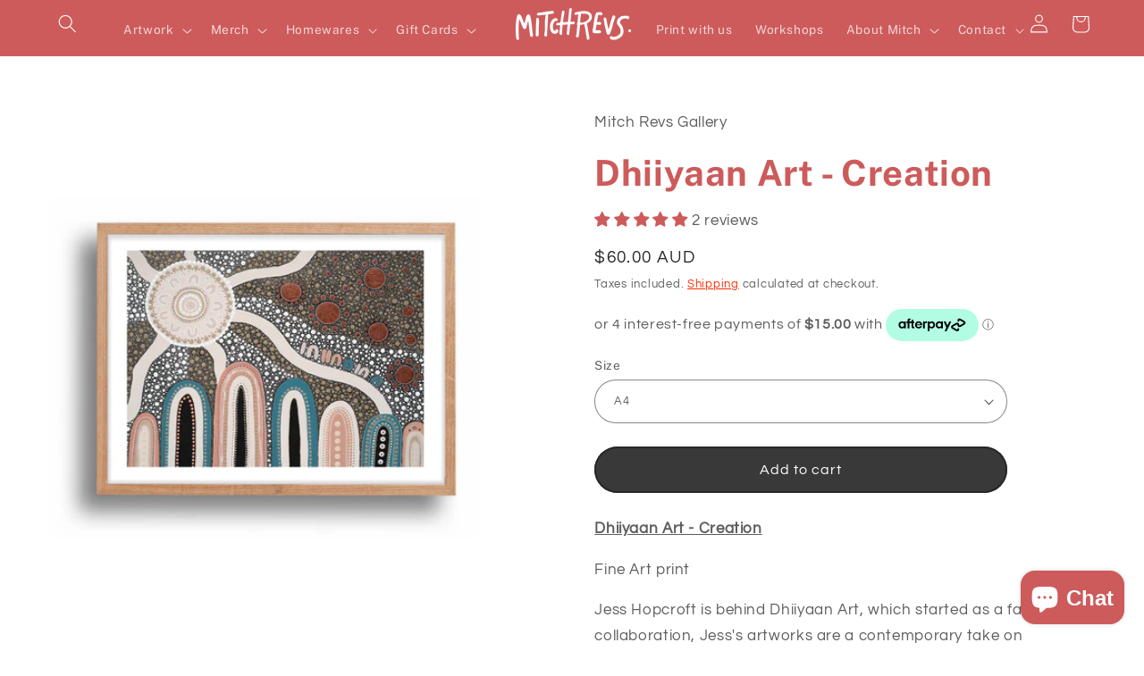

--- FILE ---
content_type: text/html; charset=utf-8
request_url: https://mitchrevs.com/products/dhiiyaan-art-creation
body_size: 88544
content:















<!doctype html>
<html class="js" lang="en">
  <head>
    <script type="application/vnd.locksmith+json" data-locksmith>{"version":"v254","locked":false,"initialized":true,"scope":"product","access_granted":true,"access_denied":false,"requires_customer":false,"manual_lock":false,"remote_lock":false,"has_timeout":false,"remote_rendered":null,"hide_resource":false,"hide_links_to_resource":false,"transparent":true,"locks":{"all":[],"opened":[]},"keys":[],"keys_signature":"0412a64f639b369f1387be11bd6c9c86e3ca0873d9a17e37482ae47fff4c8045","state":{"template":"product","theme":144259121320,"product":"dhiiyaan-art-creation","collection":null,"page":null,"blog":null,"article":null,"app":null},"now":1768766215,"path":"\/products\/dhiiyaan-art-creation","locale_root_url":"\/","canonical_url":"https:\/\/mitchrevs.com\/products\/dhiiyaan-art-creation","customer_id":null,"customer_id_signature":"0412a64f639b369f1387be11bd6c9c86e3ca0873d9a17e37482ae47fff4c8045","cart":null}</script><script data-locksmith>!function(){undefined;!function(){var s=window.Locksmith={},e=document.querySelector('script[type="application/vnd.locksmith+json"]'),n=e&&e.innerHTML;if(s.state={},s.util={},s.loading=!1,n)try{s.state=JSON.parse(n)}catch(d){}if(document.addEventListener&&document.querySelector){var o,a,i,t=[76,79,67,75,83,77,73,84,72,49,49],c=function(){a=t.slice(0)},l="style",r=function(e){e&&27!==e.keyCode&&"click"!==e.type||(document.removeEventListener("keydown",r),document.removeEventListener("click",r),o&&document.body.removeChild(o),o=null)};c(),document.addEventListener("keyup",function(e){if(e.keyCode===a[0]){if(clearTimeout(i),a.shift(),0<a.length)return void(i=setTimeout(c,1e3));c(),r(),(o=document.createElement("div"))[l].width="50%",o[l].maxWidth="1000px",o[l].height="85%",o[l].border="1px rgba(0, 0, 0, 0.2) solid",o[l].background="rgba(255, 255, 255, 0.99)",o[l].borderRadius="4px",o[l].position="fixed",o[l].top="50%",o[l].left="50%",o[l].transform="translateY(-50%) translateX(-50%)",o[l].boxShadow="0 2px 5px rgba(0, 0, 0, 0.3), 0 0 100vh 100vw rgba(0, 0, 0, 0.5)",o[l].zIndex="2147483645";var t=document.createElement("textarea");t.value=JSON.stringify(JSON.parse(n),null,2),t[l].border="none",t[l].display="block",t[l].boxSizing="border-box",t[l].width="100%",t[l].height="100%",t[l].background="transparent",t[l].padding="22px",t[l].fontFamily="monospace",t[l].fontSize="14px",t[l].color="#333",t[l].resize="none",t[l].outline="none",t.readOnly=!0,o.appendChild(t),document.body.appendChild(o),t.addEventListener("click",function(e){e.stopImmediatePropagation()}),t.select(),document.addEventListener("keydown",r),document.addEventListener("click",r)}})}s.isEmbedded=-1!==window.location.search.indexOf("_ab=0&_fd=0&_sc=1"),s.path=s.state.path||window.location.pathname,s.basePath=s.state.locale_root_url.concat("/apps/locksmith").replace(/^\/\//,"/"),s.reloading=!1,s.util.console=window.console||{log:function(){},error:function(){}},s.util.makeUrl=function(e,t){var n,o=s.basePath+e,a=[],i=s.cache();for(n in i)a.push(n+"="+encodeURIComponent(i[n]));for(n in t)a.push(n+"="+encodeURIComponent(t[n]));return s.state.customer_id&&(a.push("customer_id="+encodeURIComponent(s.state.customer_id)),a.push("customer_id_signature="+encodeURIComponent(s.state.customer_id_signature))),o+=(-1===o.indexOf("?")?"?":"&")+a.join("&")},s._initializeCallbacks=[],s.on=function(e,t){if("initialize"!==e)throw'Locksmith.on() currently only supports the "initialize" event';s._initializeCallbacks.push(t)},s.initializeSession=function(e){if(!s.isEmbedded){var t=!1,n=!0,o=!0;(e=e||{}).silent&&(o=n=!(t=!0)),s.ping({silent:t,spinner:n,reload:o,callback:function(){s._initializeCallbacks.forEach(function(e){e()})}})}},s.cache=function(e){var t={};try{var n=function a(e){return(document.cookie.match("(^|; )"+e+"=([^;]*)")||0)[2]};t=JSON.parse(decodeURIComponent(n("locksmith-params")||"{}"))}catch(d){}if(e){for(var o in e)t[o]=e[o];document.cookie="locksmith-params=; expires=Thu, 01 Jan 1970 00:00:00 GMT; path=/",document.cookie="locksmith-params="+encodeURIComponent(JSON.stringify(t))+"; path=/"}return t},s.cache.cart=s.state.cart,s.cache.cartLastSaved=null,s.params=s.cache(),s.util.reload=function(){s.reloading=!0;try{window.location.href=window.location.href.replace(/#.*/,"")}catch(d){s.util.console.error("Preferred reload method failed",d),window.location.reload()}},s.cache.saveCart=function(e){if(!s.cache.cart||s.cache.cart===s.cache.cartLastSaved)return e?e():null;var t=s.cache.cartLastSaved;s.cache.cartLastSaved=s.cache.cart,fetch("/cart/update.js",{method:"POST",headers:{"Content-Type":"application/json",Accept:"application/json"},body:JSON.stringify({attributes:{locksmith:s.cache.cart}})}).then(function(e){if(!e.ok)throw new Error("Cart update failed: "+e.status);return e.json()}).then(function(){e&&e()})["catch"](function(e){if(s.cache.cartLastSaved=t,!s.reloading)throw e})},s.util.spinnerHTML='<style>body{background:#FFF}@keyframes spin{from{transform:rotate(0deg)}to{transform:rotate(360deg)}}#loading{display:flex;width:100%;height:50vh;color:#777;align-items:center;justify-content:center}#loading .spinner{display:block;animation:spin 600ms linear infinite;position:relative;width:50px;height:50px}#loading .spinner-ring{stroke:currentColor;stroke-dasharray:100%;stroke-width:2px;stroke-linecap:round;fill:none}</style><div id="loading"><div class="spinner"><svg width="100%" height="100%"><svg preserveAspectRatio="xMinYMin"><circle class="spinner-ring" cx="50%" cy="50%" r="45%"></circle></svg></svg></div></div>',s.util.clobberBody=function(e){document.body.innerHTML=e},s.util.clobberDocument=function(e){e.responseText&&(e=e.responseText),document.documentElement&&document.removeChild(document.documentElement);var t=document.open("text/html","replace");t.writeln(e),t.close(),setTimeout(function(){var e=t.querySelector("[autofocus]");e&&e.focus()},100)},s.util.serializeForm=function(e){if(e&&"FORM"===e.nodeName){var t,n,o={};for(t=e.elements.length-1;0<=t;t-=1)if(""!==e.elements[t].name)switch(e.elements[t].nodeName){case"INPUT":switch(e.elements[t].type){default:case"text":case"hidden":case"password":case"button":case"reset":case"submit":o[e.elements[t].name]=e.elements[t].value;break;case"checkbox":case"radio":e.elements[t].checked&&(o[e.elements[t].name]=e.elements[t].value);break;case"file":}break;case"TEXTAREA":o[e.elements[t].name]=e.elements[t].value;break;case"SELECT":switch(e.elements[t].type){case"select-one":o[e.elements[t].name]=e.elements[t].value;break;case"select-multiple":for(n=e.elements[t].options.length-1;0<=n;n-=1)e.elements[t].options[n].selected&&(o[e.elements[t].name]=e.elements[t].options[n].value)}break;case"BUTTON":switch(e.elements[t].type){case"reset":case"submit":case"button":o[e.elements[t].name]=e.elements[t].value}}return o}},s.util.on=function(e,i,s,t){t=t||document;var c="locksmith-"+e+i,n=function(e){var t=e.target,n=e.target.parentElement,o=t&&t.className&&(t.className.baseVal||t.className)||"",a=n&&n.className&&(n.className.baseVal||n.className)||"";("string"==typeof o&&-1!==o.split(/\s+/).indexOf(i)||"string"==typeof a&&-1!==a.split(/\s+/).indexOf(i))&&!e[c]&&(e[c]=!0,s(e))};t.attachEvent?t.attachEvent(e,n):t.addEventListener(e,n,!1)},s.util.enableActions=function(e){s.util.on("click","locksmith-action",function(e){e.preventDefault();var t=e.target;t.dataset.confirmWith&&!confirm(t.dataset.confirmWith)||(t.disabled=!0,t.innerText=t.dataset.disableWith,s.post("/action",t.dataset.locksmithParams,{spinner:!1,type:"text",success:function(e){(e=JSON.parse(e.responseText)).message&&alert(e.message),s.util.reload()}}))},e)},s.util.inject=function(e,t){var n=["data","locksmith","append"];if(-1!==t.indexOf(n.join("-"))){var o=document.createElement("div");o.innerHTML=t,e.appendChild(o)}else e.innerHTML=t;var a,i,s=e.querySelectorAll("script");for(i=0;i<s.length;++i){a=s[i];var c=document.createElement("script");if(a.type&&(c.type=a.type),a.src)c.src=a.src;else{var l=document.createTextNode(a.innerHTML);c.appendChild(l)}e.appendChild(c)}var r=e.querySelector("[autofocus]");r&&r.focus()},s.post=function(e,t,n){!1!==(n=n||{}).spinner&&s.util.clobberBody(s.util.spinnerHTML);var o={};n.container===document?(o.layout=1,n.success=function(e){s.util.clobberDocument(e)}):n.container&&(o.layout=0,n.success=function(e){var t=document.getElementById(n.container);s.util.inject(t,e),t.id===t.firstChild.id&&t.parentElement.replaceChild(t.firstChild,t)}),n.form_type&&(t.form_type=n.form_type),n.include_layout_classes!==undefined&&(t.include_layout_classes=n.include_layout_classes),n.lock_id!==undefined&&(t.lock_id=n.lock_id),s.loading=!0;var a=s.util.makeUrl(e,o),i="json"===n.type||"text"===n.type;fetch(a,{method:"POST",headers:{"Content-Type":"application/json",Accept:i?"application/json":"text/html"},body:JSON.stringify(t)}).then(function(e){if(!e.ok)throw new Error("Request failed: "+e.status);return e.text()}).then(function(e){var t=n.success||s.util.clobberDocument;t(i?{responseText:e}:e)})["catch"](function(e){if(!s.reloading)if("dashboard.weglot.com"!==window.location.host){if(!n.silent)throw alert("Something went wrong! Please refresh and try again."),e;console.error(e)}else console.error(e)})["finally"](function(){s.loading=!1})},s.postResource=function(e,t){e.path=s.path,e.search=window.location.search,e.state=s.state,e.passcode&&(e.passcode=e.passcode.trim()),e.email&&(e.email=e.email.trim()),e.state.cart=s.cache.cart,e.locksmith_json=s.jsonTag,e.locksmith_json_signature=s.jsonTagSignature,s.post("/resource",e,t)},s.ping=function(e){if(!s.isEmbedded){e=e||{};var t=function(){e.reload?s.util.reload():"function"==typeof e.callback&&e.callback()};s.post("/ping",{path:s.path,search:window.location.search,state:s.state},{spinner:!!e.spinner,silent:"undefined"==typeof e.silent||e.silent,type:"text",success:function(e){e&&e.responseText?((e=JSON.parse(e.responseText)).messages&&0<e.messages.length&&s.showMessages(e.messages),e.cart&&s.cache.cart!==e.cart?(s.cache.cart=e.cart,s.cache.saveCart(function(){t(),e.cart&&e.cart.match(/^.+:/)&&s.util.reload()})):t()):console.error("[Locksmith] Invalid result in ping callback:",e)}})}},s.timeoutMonitor=function(){var e=s.cache.cart;s.ping({callback:function(){e!==s.cache.cart||setTimeout(function(){s.timeoutMonitor()},6e4)}})},s.showMessages=function(e){var t=document.createElement("div");t.style.position="fixed",t.style.left=0,t.style.right=0,t.style.bottom="-50px",t.style.opacity=0,t.style.background="#191919",t.style.color="#ddd",t.style.transition="bottom 0.2s, opacity 0.2s",t.style.zIndex=999999,t.innerHTML="        <style>          .locksmith-ab .locksmith-b { display: none; }          .locksmith-ab.toggled .locksmith-b { display: flex; }          .locksmith-ab.toggled .locksmith-a { display: none; }          .locksmith-flex { display: flex; flex-wrap: wrap; justify-content: space-between; align-items: center; padding: 10px 20px; }          .locksmith-message + .locksmith-message { border-top: 1px #555 solid; }          .locksmith-message a { color: inherit; font-weight: bold; }          .locksmith-message a:hover { color: inherit; opacity: 0.8; }          a.locksmith-ab-toggle { font-weight: inherit; text-decoration: underline; }          .locksmith-text { flex-grow: 1; }          .locksmith-cta { flex-grow: 0; text-align: right; }          .locksmith-cta button { transform: scale(0.8); transform-origin: left; }          .locksmith-cta > * { display: block; }          .locksmith-cta > * + * { margin-top: 10px; }          .locksmith-message a.locksmith-close { flex-grow: 0; text-decoration: none; margin-left: 15px; font-size: 30px; font-family: monospace; display: block; padding: 2px 10px; }                    @media screen and (max-width: 600px) {            .locksmith-wide-only { display: none !important; }            .locksmith-flex { padding: 0 15px; }            .locksmith-flex > * { margin-top: 5px; margin-bottom: 5px; }            .locksmith-cta { text-align: left; }          }                    @media screen and (min-width: 601px) {            .locksmith-narrow-only { display: none !important; }          }        </style>      "+e.map(function(e){return'<div class="locksmith-message">'+e+"</div>"}).join(""),document.body.appendChild(t),document.body.style.position="relative",document.body.parentElement.style.paddingBottom=t.offsetHeight+"px",setTimeout(function(){t.style.bottom=0,t.style.opacity=1},50),s.util.on("click","locksmith-ab-toggle",function(e){e.preventDefault();for(var t=e.target.parentElement;-1===t.className.split(" ").indexOf("locksmith-ab");)t=t.parentElement;-1!==t.className.split(" ").indexOf("toggled")?t.className=t.className.replace("toggled",""):t.className=t.className+" toggled"}),s.util.enableActions(t)}}()}();</script>
      <script data-locksmith>Locksmith.cache.cart=null</script>

  <script data-locksmith>Locksmith.jsonTag="{\"version\":\"v254\",\"locked\":false,\"initialized\":true,\"scope\":\"product\",\"access_granted\":true,\"access_denied\":false,\"requires_customer\":false,\"manual_lock\":false,\"remote_lock\":false,\"has_timeout\":false,\"remote_rendered\":null,\"hide_resource\":false,\"hide_links_to_resource\":false,\"transparent\":true,\"locks\":{\"all\":[],\"opened\":[]},\"keys\":[],\"keys_signature\":\"0412a64f639b369f1387be11bd6c9c86e3ca0873d9a17e37482ae47fff4c8045\",\"state\":{\"template\":\"product\",\"theme\":144259121320,\"product\":\"dhiiyaan-art-creation\",\"collection\":null,\"page\":null,\"blog\":null,\"article\":null,\"app\":null},\"now\":1768766215,\"path\":\"\\\/products\\\/dhiiyaan-art-creation\",\"locale_root_url\":\"\\\/\",\"canonical_url\":\"https:\\\/\\\/mitchrevs.com\\\/products\\\/dhiiyaan-art-creation\",\"customer_id\":null,\"customer_id_signature\":\"0412a64f639b369f1387be11bd6c9c86e3ca0873d9a17e37482ae47fff4c8045\",\"cart\":null}";Locksmith.jsonTagSignature="db8c623b3e052713bfdcead7460e08e6163301528f67c683fb519dff15ee24a7"</script>
    <meta name="google-site-verification" content="5RvxgffFtjUEqM2FFzmS6tUiTjlsKcFBbNIGx4nWg9s" />

<!-- Hotjar Tracking Code for Site 5001114 (name missing) -->
<script>
    (function(h,o,t,j,a,r){
        h.hj=h.hj||function(){(h.hj.q=h.hj.q||[]).push(arguments)};
        h._hjSettings={hjid:5001114,hjsv:6};
        a=o.getElementsByTagName('head')[0];
        r=o.createElement('script');r.async=1;
        r.src=t+h._hjSettings.hjid+j+h._hjSettings.hjsv;
        a.appendChild(r);
    })(window,document,'https://static.hotjar.com/c/hotjar-','.js?sv=');
</script>


 
<style>
@media screen and (min-width: 1250px){

 .header--top-center .header__inline-menu  .list-menu > li:nth-child(4){

    margin-right: 180px;   
   
   

}

.header--top-center .header__inline-menu{

    margin-top: -41px!important;

}
  }
 .header .header__heading-link  {
   z-index: 2;
   position: relative;
 }
}

</style>
    
    <meta charset="utf-8">
    <meta http-equiv="X-UA-Compatible" content="IE=edge">
    <meta name="viewport" content="width=device-width,initial-scale=1">
    <meta name="theme-color" content="">
    <link rel="canonical" href="https://mitchrevs.com/products/dhiiyaan-art-creation"><link rel="icon" type="image/png" href="//mitchrevs.com/cdn/shop/files/fav.png?crop=center&height=32&v=1740560021&width=32"><link rel="preconnect" href="https://fonts.shopifycdn.com" crossorigin><title>
      Dhiiyaan Art - Creation
 &ndash; Mitch Revs Gallery</title>

    
<meta name="description" content="Dhiiyaan Art - Creation Fine Art print Jess Hopcroft is behind Dhiiyaan Art, which started as a family collaboration, Jess&#39;s artworks are a contemporary take on traditional elements. Creating art that depicts the beauty of nature and it&#39;s elements, drawing inspiration from the beautiful Country on which we live on, as ">


    

<meta property="og:site_name" content="Mitch Revs Gallery">
<meta property="og:url" content="https://mitchrevs.com/products/dhiiyaan-art-creation"><meta property="og:title" content="Dhiiyaan Art - Creation">
<meta property="og:type" content="product">
<meta property="og:description" content="Dhiiyaan Art - Creation Fine Art print Jess Hopcroft is behind Dhiiyaan Art, which started as a family collaboration, Jess&#39;s artworks are a contemporary take on traditional elements. Creating art that depicts the beauty of nature and it&#39;s elements, drawing inspiration from the beautiful Country on which we live on, as ">
<meta property="og:image" content="http://mitchrevs.com/cdn/shop/products/JessHopcroft1copy2.jpg?v=1676441223">
<meta property="og:image:secure_url" content="https://mitchrevs.com/cdn/shop/products/JessHopcroft1copy2.jpg?v=1676441223">
<meta property="og:image:width" content="1204">
  <meta property="og:image:height" content="1211"><meta property="og:price:amount" content="60.00">
<meta property="og:price:currency" content="AUD">
<meta name="twitter:card" content="summary_large_image"><meta name="twitter:title" content="Dhiiyaan Art - Creation">
<meta name="twitter:description" content="Dhiiyaan Art - Creation Fine Art print Jess Hopcroft is behind Dhiiyaan Art, which started as a family collaboration, Jess&#39;s artworks are a contemporary take on traditional elements. Creating art that depicts the beauty of nature and it&#39;s elements, drawing inspiration from the beautiful Country on which we live on, as ">


    <script src="//mitchrevs.com/cdn/shop/t/21/assets/constants.js?v=132983761750457495441741225832" defer="defer"></script>
    <script src="//mitchrevs.com/cdn/shop/t/21/assets/pubsub.js?v=158357773527763999511741225832" defer="defer"></script>
    <script src="//mitchrevs.com/cdn/shop/t/21/assets/global.js?v=152862011079830610291741225832" defer="defer"></script>
    <script src="//mitchrevs.com/cdn/shop/t/21/assets/details-disclosure.js?v=13653116266235556501741225832" defer="defer"></script>
    <script src="//mitchrevs.com/cdn/shop/t/21/assets/details-modal.js?v=25581673532751508451741225832" defer="defer"></script>
    <script src="//mitchrevs.com/cdn/shop/t/21/assets/search-form.js?v=133129549252120666541741225832" defer="defer"></script>
  <script>window.performance && window.performance.mark && window.performance.mark('shopify.content_for_header.start');</script><meta name="google-site-verification" content="M3w6_uPWyYbgFVw_fljEDEWf4zI6CKIMEwumEQ7PSIA">
<meta id="shopify-digital-wallet" name="shopify-digital-wallet" content="/33801732229/digital_wallets/dialog">
<meta name="shopify-checkout-api-token" content="d2ead9e23fc32ed390e999edf481dfd3">
<meta id="in-context-paypal-metadata" data-shop-id="33801732229" data-venmo-supported="false" data-environment="production" data-locale="en_US" data-paypal-v4="true" data-currency="AUD">
<link rel="alternate" type="application/json+oembed" href="https://mitchrevs.com/products/dhiiyaan-art-creation.oembed">
<script async="async" src="/checkouts/internal/preloads.js?locale=en-AU"></script>
<link rel="preconnect" href="https://shop.app" crossorigin="anonymous">
<script async="async" src="https://shop.app/checkouts/internal/preloads.js?locale=en-AU&shop_id=33801732229" crossorigin="anonymous"></script>
<script id="apple-pay-shop-capabilities" type="application/json">{"shopId":33801732229,"countryCode":"AU","currencyCode":"AUD","merchantCapabilities":["supports3DS"],"merchantId":"gid:\/\/shopify\/Shop\/33801732229","merchantName":"Mitch Revs Gallery","requiredBillingContactFields":["postalAddress","email","phone"],"requiredShippingContactFields":["postalAddress","email","phone"],"shippingType":"shipping","supportedNetworks":["visa","masterCard","amex","jcb"],"total":{"type":"pending","label":"Mitch Revs Gallery","amount":"1.00"},"shopifyPaymentsEnabled":true,"supportsSubscriptions":true}</script>
<script id="shopify-features" type="application/json">{"accessToken":"d2ead9e23fc32ed390e999edf481dfd3","betas":["rich-media-storefront-analytics"],"domain":"mitchrevs.com","predictiveSearch":true,"shopId":33801732229,"locale":"en"}</script>
<script>var Shopify = Shopify || {};
Shopify.shop = "mitchrevs.myshopify.com";
Shopify.locale = "en";
Shopify.currency = {"active":"AUD","rate":"1.0"};
Shopify.country = "AU";
Shopify.theme = {"name":"Refresh - 2025","id":144259121320,"schema_name":"Refresh","schema_version":"15.2.0","theme_store_id":1567,"role":"main"};
Shopify.theme.handle = "null";
Shopify.theme.style = {"id":null,"handle":null};
Shopify.cdnHost = "mitchrevs.com/cdn";
Shopify.routes = Shopify.routes || {};
Shopify.routes.root = "/";</script>
<script type="module">!function(o){(o.Shopify=o.Shopify||{}).modules=!0}(window);</script>
<script>!function(o){function n(){var o=[];function n(){o.push(Array.prototype.slice.apply(arguments))}return n.q=o,n}var t=o.Shopify=o.Shopify||{};t.loadFeatures=n(),t.autoloadFeatures=n()}(window);</script>
<script>
  window.ShopifyPay = window.ShopifyPay || {};
  window.ShopifyPay.apiHost = "shop.app\/pay";
  window.ShopifyPay.redirectState = null;
</script>
<script id="shop-js-analytics" type="application/json">{"pageType":"product"}</script>
<script defer="defer" async type="module" src="//mitchrevs.com/cdn/shopifycloud/shop-js/modules/v2/client.init-shop-cart-sync_C5BV16lS.en.esm.js"></script>
<script defer="defer" async type="module" src="//mitchrevs.com/cdn/shopifycloud/shop-js/modules/v2/chunk.common_CygWptCX.esm.js"></script>
<script type="module">
  await import("//mitchrevs.com/cdn/shopifycloud/shop-js/modules/v2/client.init-shop-cart-sync_C5BV16lS.en.esm.js");
await import("//mitchrevs.com/cdn/shopifycloud/shop-js/modules/v2/chunk.common_CygWptCX.esm.js");

  window.Shopify.SignInWithShop?.initShopCartSync?.({"fedCMEnabled":true,"windoidEnabled":true});

</script>
<script>
  window.Shopify = window.Shopify || {};
  if (!window.Shopify.featureAssets) window.Shopify.featureAssets = {};
  window.Shopify.featureAssets['shop-js'] = {"shop-cart-sync":["modules/v2/client.shop-cart-sync_ZFArdW7E.en.esm.js","modules/v2/chunk.common_CygWptCX.esm.js"],"init-fed-cm":["modules/v2/client.init-fed-cm_CmiC4vf6.en.esm.js","modules/v2/chunk.common_CygWptCX.esm.js"],"shop-button":["modules/v2/client.shop-button_tlx5R9nI.en.esm.js","modules/v2/chunk.common_CygWptCX.esm.js"],"shop-cash-offers":["modules/v2/client.shop-cash-offers_DOA2yAJr.en.esm.js","modules/v2/chunk.common_CygWptCX.esm.js","modules/v2/chunk.modal_D71HUcav.esm.js"],"init-windoid":["modules/v2/client.init-windoid_sURxWdc1.en.esm.js","modules/v2/chunk.common_CygWptCX.esm.js"],"shop-toast-manager":["modules/v2/client.shop-toast-manager_ClPi3nE9.en.esm.js","modules/v2/chunk.common_CygWptCX.esm.js"],"init-shop-email-lookup-coordinator":["modules/v2/client.init-shop-email-lookup-coordinator_B8hsDcYM.en.esm.js","modules/v2/chunk.common_CygWptCX.esm.js"],"init-shop-cart-sync":["modules/v2/client.init-shop-cart-sync_C5BV16lS.en.esm.js","modules/v2/chunk.common_CygWptCX.esm.js"],"avatar":["modules/v2/client.avatar_BTnouDA3.en.esm.js"],"pay-button":["modules/v2/client.pay-button_FdsNuTd3.en.esm.js","modules/v2/chunk.common_CygWptCX.esm.js"],"init-customer-accounts":["modules/v2/client.init-customer-accounts_DxDtT_ad.en.esm.js","modules/v2/client.shop-login-button_C5VAVYt1.en.esm.js","modules/v2/chunk.common_CygWptCX.esm.js","modules/v2/chunk.modal_D71HUcav.esm.js"],"init-shop-for-new-customer-accounts":["modules/v2/client.init-shop-for-new-customer-accounts_ChsxoAhi.en.esm.js","modules/v2/client.shop-login-button_C5VAVYt1.en.esm.js","modules/v2/chunk.common_CygWptCX.esm.js","modules/v2/chunk.modal_D71HUcav.esm.js"],"shop-login-button":["modules/v2/client.shop-login-button_C5VAVYt1.en.esm.js","modules/v2/chunk.common_CygWptCX.esm.js","modules/v2/chunk.modal_D71HUcav.esm.js"],"init-customer-accounts-sign-up":["modules/v2/client.init-customer-accounts-sign-up_CPSyQ0Tj.en.esm.js","modules/v2/client.shop-login-button_C5VAVYt1.en.esm.js","modules/v2/chunk.common_CygWptCX.esm.js","modules/v2/chunk.modal_D71HUcav.esm.js"],"shop-follow-button":["modules/v2/client.shop-follow-button_Cva4Ekp9.en.esm.js","modules/v2/chunk.common_CygWptCX.esm.js","modules/v2/chunk.modal_D71HUcav.esm.js"],"checkout-modal":["modules/v2/client.checkout-modal_BPM8l0SH.en.esm.js","modules/v2/chunk.common_CygWptCX.esm.js","modules/v2/chunk.modal_D71HUcav.esm.js"],"lead-capture":["modules/v2/client.lead-capture_Bi8yE_yS.en.esm.js","modules/v2/chunk.common_CygWptCX.esm.js","modules/v2/chunk.modal_D71HUcav.esm.js"],"shop-login":["modules/v2/client.shop-login_D6lNrXab.en.esm.js","modules/v2/chunk.common_CygWptCX.esm.js","modules/v2/chunk.modal_D71HUcav.esm.js"],"payment-terms":["modules/v2/client.payment-terms_CZxnsJam.en.esm.js","modules/v2/chunk.common_CygWptCX.esm.js","modules/v2/chunk.modal_D71HUcav.esm.js"]};
</script>
<script>(function() {
  var isLoaded = false;
  function asyncLoad() {
    if (isLoaded) return;
    isLoaded = true;
    var urls = ["https:\/\/assets.getuploadkit.com\/assets\/uploadkit-client.js?shop=mitchrevs.myshopify.com","https:\/\/shy.elfsight.com\/p\/platform.js?shop=mitchrevs.myshopify.com","https:\/\/l.getsitecontrol.com\/d7oy0554.js?shop=mitchrevs.myshopify.com","https:\/\/static.dla.group\/dm-timer.js?shop=mitchrevs.myshopify.com","https:\/\/cdn.nfcube.com\/instafeed-b9ffd7937d87dbbb5a49503dd75b76c3.js?shop=mitchrevs.myshopify.com","\/\/cdn.shopify.com\/proxy\/2c6cb6fe7d08b72ec82dfdd8f615bd04bba52133844106c742e850508ed6d2a8\/mitchrevs.bookthatapp.com\/javascripts\/bta-installed.js?shop=mitchrevs.myshopify.com\u0026sp-cache-control=cHVibGljLCBtYXgtYWdlPTkwMA","\/\/cdn.shopify.com\/proxy\/f89b81accc7ee655f603d65f9c26a1bf4c9636dc0daeb257d8d2452dfce7a1ac\/mitchrevs.bookthatapp.com\/sdk\/v1\/js\/bta-order-status-bootstrap.min.js?shop=mitchrevs.myshopify.com\u0026sp-cache-control=cHVibGljLCBtYXgtYWdlPTkwMA","https:\/\/load.fomo.com\/api\/v1\/Ecf8EdgE3CQ82VgPMjUFyA\/load.js?shop=mitchrevs.myshopify.com","https:\/\/na.shgcdn3.com\/pixel-collector.js?shop=mitchrevs.myshopify.com","https:\/\/inkybay.com\/shopify\/js\/inkybay.js?shop=mitchrevs.myshopify.com"];
    for (var i = 0; i < urls.length; i++) {
      var s = document.createElement('script');
      s.type = 'text/javascript';
      s.async = true;
      s.src = urls[i];
      var x = document.getElementsByTagName('script')[0];
      x.parentNode.insertBefore(s, x);
    }
  };
  if(window.attachEvent) {
    window.attachEvent('onload', asyncLoad);
  } else {
    window.addEventListener('load', asyncLoad, false);
  }
})();</script>
<script id="__st">var __st={"a":33801732229,"offset":39600,"reqid":"ce54141f-9fe8-4870-83d5-50248fd8da07-1768766215","pageurl":"mitchrevs.com\/products\/dhiiyaan-art-creation","u":"f187222329a8","p":"product","rtyp":"product","rid":7766286336168};</script>
<script>window.ShopifyPaypalV4VisibilityTracking = true;</script>
<script id="captcha-bootstrap">!function(){'use strict';const t='contact',e='account',n='new_comment',o=[[t,t],['blogs',n],['comments',n],[t,'customer']],c=[[e,'customer_login'],[e,'guest_login'],[e,'recover_customer_password'],[e,'create_customer']],r=t=>t.map((([t,e])=>`form[action*='/${t}']:not([data-nocaptcha='true']) input[name='form_type'][value='${e}']`)).join(','),a=t=>()=>t?[...document.querySelectorAll(t)].map((t=>t.form)):[];function s(){const t=[...o],e=r(t);return a(e)}const i='password',u='form_key',d=['recaptcha-v3-token','g-recaptcha-response','h-captcha-response',i],f=()=>{try{return window.sessionStorage}catch{return}},m='__shopify_v',_=t=>t.elements[u];function p(t,e,n=!1){try{const o=window.sessionStorage,c=JSON.parse(o.getItem(e)),{data:r}=function(t){const{data:e,action:n}=t;return t[m]||n?{data:e,action:n}:{data:t,action:n}}(c);for(const[e,n]of Object.entries(r))t.elements[e]&&(t.elements[e].value=n);n&&o.removeItem(e)}catch(o){console.error('form repopulation failed',{error:o})}}const l='form_type',E='cptcha';function T(t){t.dataset[E]=!0}const w=window,h=w.document,L='Shopify',v='ce_forms',y='captcha';let A=!1;((t,e)=>{const n=(g='f06e6c50-85a8-45c8-87d0-21a2b65856fe',I='https://cdn.shopify.com/shopifycloud/storefront-forms-hcaptcha/ce_storefront_forms_captcha_hcaptcha.v1.5.2.iife.js',D={infoText:'Protected by hCaptcha',privacyText:'Privacy',termsText:'Terms'},(t,e,n)=>{const o=w[L][v],c=o.bindForm;if(c)return c(t,g,e,D).then(n);var r;o.q.push([[t,g,e,D],n]),r=I,A||(h.body.append(Object.assign(h.createElement('script'),{id:'captcha-provider',async:!0,src:r})),A=!0)});var g,I,D;w[L]=w[L]||{},w[L][v]=w[L][v]||{},w[L][v].q=[],w[L][y]=w[L][y]||{},w[L][y].protect=function(t,e){n(t,void 0,e),T(t)},Object.freeze(w[L][y]),function(t,e,n,w,h,L){const[v,y,A,g]=function(t,e,n){const i=e?o:[],u=t?c:[],d=[...i,...u],f=r(d),m=r(i),_=r(d.filter((([t,e])=>n.includes(e))));return[a(f),a(m),a(_),s()]}(w,h,L),I=t=>{const e=t.target;return e instanceof HTMLFormElement?e:e&&e.form},D=t=>v().includes(t);t.addEventListener('submit',(t=>{const e=I(t);if(!e)return;const n=D(e)&&!e.dataset.hcaptchaBound&&!e.dataset.recaptchaBound,o=_(e),c=g().includes(e)&&(!o||!o.value);(n||c)&&t.preventDefault(),c&&!n&&(function(t){try{if(!f())return;!function(t){const e=f();if(!e)return;const n=_(t);if(!n)return;const o=n.value;o&&e.removeItem(o)}(t);const e=Array.from(Array(32),(()=>Math.random().toString(36)[2])).join('');!function(t,e){_(t)||t.append(Object.assign(document.createElement('input'),{type:'hidden',name:u})),t.elements[u].value=e}(t,e),function(t,e){const n=f();if(!n)return;const o=[...t.querySelectorAll(`input[type='${i}']`)].map((({name:t})=>t)),c=[...d,...o],r={};for(const[a,s]of new FormData(t).entries())c.includes(a)||(r[a]=s);n.setItem(e,JSON.stringify({[m]:1,action:t.action,data:r}))}(t,e)}catch(e){console.error('failed to persist form',e)}}(e),e.submit())}));const S=(t,e)=>{t&&!t.dataset[E]&&(n(t,e.some((e=>e===t))),T(t))};for(const o of['focusin','change'])t.addEventListener(o,(t=>{const e=I(t);D(e)&&S(e,y())}));const B=e.get('form_key'),M=e.get(l),P=B&&M;t.addEventListener('DOMContentLoaded',(()=>{const t=y();if(P)for(const e of t)e.elements[l].value===M&&p(e,B);[...new Set([...A(),...v().filter((t=>'true'===t.dataset.shopifyCaptcha))])].forEach((e=>S(e,t)))}))}(h,new URLSearchParams(w.location.search),n,t,e,['guest_login'])})(!0,!0)}();</script>
<script integrity="sha256-4kQ18oKyAcykRKYeNunJcIwy7WH5gtpwJnB7kiuLZ1E=" data-source-attribution="shopify.loadfeatures" defer="defer" src="//mitchrevs.com/cdn/shopifycloud/storefront/assets/storefront/load_feature-a0a9edcb.js" crossorigin="anonymous"></script>
<script crossorigin="anonymous" defer="defer" src="//mitchrevs.com/cdn/shopifycloud/storefront/assets/shopify_pay/storefront-65b4c6d7.js?v=20250812"></script>
<script data-source-attribution="shopify.dynamic_checkout.dynamic.init">var Shopify=Shopify||{};Shopify.PaymentButton=Shopify.PaymentButton||{isStorefrontPortableWallets:!0,init:function(){window.Shopify.PaymentButton.init=function(){};var t=document.createElement("script");t.src="https://mitchrevs.com/cdn/shopifycloud/portable-wallets/latest/portable-wallets.en.js",t.type="module",document.head.appendChild(t)}};
</script>
<script data-source-attribution="shopify.dynamic_checkout.buyer_consent">
  function portableWalletsHideBuyerConsent(e){var t=document.getElementById("shopify-buyer-consent"),n=document.getElementById("shopify-subscription-policy-button");t&&n&&(t.classList.add("hidden"),t.setAttribute("aria-hidden","true"),n.removeEventListener("click",e))}function portableWalletsShowBuyerConsent(e){var t=document.getElementById("shopify-buyer-consent"),n=document.getElementById("shopify-subscription-policy-button");t&&n&&(t.classList.remove("hidden"),t.removeAttribute("aria-hidden"),n.addEventListener("click",e))}window.Shopify?.PaymentButton&&(window.Shopify.PaymentButton.hideBuyerConsent=portableWalletsHideBuyerConsent,window.Shopify.PaymentButton.showBuyerConsent=portableWalletsShowBuyerConsent);
</script>
<script data-source-attribution="shopify.dynamic_checkout.cart.bootstrap">document.addEventListener("DOMContentLoaded",(function(){function t(){return document.querySelector("shopify-accelerated-checkout-cart, shopify-accelerated-checkout")}if(t())Shopify.PaymentButton.init();else{new MutationObserver((function(e,n){t()&&(Shopify.PaymentButton.init(),n.disconnect())})).observe(document.body,{childList:!0,subtree:!0})}}));
</script>
<link id="shopify-accelerated-checkout-styles" rel="stylesheet" media="screen" href="https://mitchrevs.com/cdn/shopifycloud/portable-wallets/latest/accelerated-checkout-backwards-compat.css" crossorigin="anonymous">
<style id="shopify-accelerated-checkout-cart">
        #shopify-buyer-consent {
  margin-top: 1em;
  display: inline-block;
  width: 100%;
}

#shopify-buyer-consent.hidden {
  display: none;
}

#shopify-subscription-policy-button {
  background: none;
  border: none;
  padding: 0;
  text-decoration: underline;
  font-size: inherit;
  cursor: pointer;
}

#shopify-subscription-policy-button::before {
  box-shadow: none;
}

      </style>
<script id="sections-script" data-sections="header" defer="defer" src="//mitchrevs.com/cdn/shop/t/21/compiled_assets/scripts.js?13774"></script>
<script>window.performance && window.performance.mark && window.performance.mark('shopify.content_for_header.end');</script>
  





  <script type="text/javascript">
    
      window.__shgMoneyFormat = window.__shgMoneyFormat || {"AED":{"currency":"AED","currency_symbol":"د.إ","currency_symbol_location":"left","decimal_places":2,"decimal_separator":".","thousands_separator":","},"AFN":{"currency":"AFN","currency_symbol":"؋","currency_symbol_location":"left","decimal_places":2,"decimal_separator":".","thousands_separator":","},"ALL":{"currency":"ALL","currency_symbol":"L","currency_symbol_location":"left","decimal_places":2,"decimal_separator":".","thousands_separator":","},"AMD":{"currency":"AMD","currency_symbol":"դր.","currency_symbol_location":"left","decimal_places":2,"decimal_separator":".","thousands_separator":","},"ANG":{"currency":"ANG","currency_symbol":"ƒ","currency_symbol_location":"left","decimal_places":2,"decimal_separator":".","thousands_separator":","},"AUD":{"currency":"AUD","currency_symbol":"$","currency_symbol_location":"left","decimal_places":2,"decimal_separator":".","thousands_separator":","},"AWG":{"currency":"AWG","currency_symbol":"ƒ","currency_symbol_location":"left","decimal_places":2,"decimal_separator":".","thousands_separator":","},"AZN":{"currency":"AZN","currency_symbol":"₼","currency_symbol_location":"left","decimal_places":2,"decimal_separator":".","thousands_separator":","},"BAM":{"currency":"BAM","currency_symbol":"КМ","currency_symbol_location":"left","decimal_places":2,"decimal_separator":".","thousands_separator":","},"BBD":{"currency":"BBD","currency_symbol":"$","currency_symbol_location":"left","decimal_places":2,"decimal_separator":".","thousands_separator":","},"BDT":{"currency":"BDT","currency_symbol":"৳","currency_symbol_location":"left","decimal_places":2,"decimal_separator":".","thousands_separator":","},"BIF":{"currency":"BIF","currency_symbol":"Fr","currency_symbol_location":"left","decimal_places":2,"decimal_separator":".","thousands_separator":","},"BND":{"currency":"BND","currency_symbol":"$","currency_symbol_location":"left","decimal_places":2,"decimal_separator":".","thousands_separator":","},"BOB":{"currency":"BOB","currency_symbol":"Bs.","currency_symbol_location":"left","decimal_places":2,"decimal_separator":".","thousands_separator":","},"BSD":{"currency":"BSD","currency_symbol":"$","currency_symbol_location":"left","decimal_places":2,"decimal_separator":".","thousands_separator":","},"BWP":{"currency":"BWP","currency_symbol":"P","currency_symbol_location":"left","decimal_places":2,"decimal_separator":".","thousands_separator":","},"BZD":{"currency":"BZD","currency_symbol":"$","currency_symbol_location":"left","decimal_places":2,"decimal_separator":".","thousands_separator":","},"CAD":{"currency":"CAD","currency_symbol":"$","currency_symbol_location":"left","decimal_places":2,"decimal_separator":".","thousands_separator":","},"CDF":{"currency":"CDF","currency_symbol":"Fr","currency_symbol_location":"left","decimal_places":2,"decimal_separator":".","thousands_separator":","},"CHF":{"currency":"CHF","currency_symbol":"CHF","currency_symbol_location":"left","decimal_places":2,"decimal_separator":".","thousands_separator":","},"CNY":{"currency":"CNY","currency_symbol":"¥","currency_symbol_location":"left","decimal_places":2,"decimal_separator":".","thousands_separator":","},"CRC":{"currency":"CRC","currency_symbol":"₡","currency_symbol_location":"left","decimal_places":2,"decimal_separator":".","thousands_separator":","},"CVE":{"currency":"CVE","currency_symbol":"$","currency_symbol_location":"left","decimal_places":2,"decimal_separator":".","thousands_separator":","},"CZK":{"currency":"CZK","currency_symbol":"Kč","currency_symbol_location":"left","decimal_places":2,"decimal_separator":".","thousands_separator":","},"DJF":{"currency":"DJF","currency_symbol":"Fdj","currency_symbol_location":"left","decimal_places":2,"decimal_separator":".","thousands_separator":","},"DKK":{"currency":"DKK","currency_symbol":"kr.","currency_symbol_location":"left","decimal_places":2,"decimal_separator":".","thousands_separator":","},"DOP":{"currency":"DOP","currency_symbol":"$","currency_symbol_location":"left","decimal_places":2,"decimal_separator":".","thousands_separator":","},"DZD":{"currency":"DZD","currency_symbol":"د.ج","currency_symbol_location":"left","decimal_places":2,"decimal_separator":".","thousands_separator":","},"EGP":{"currency":"EGP","currency_symbol":"ج.م","currency_symbol_location":"left","decimal_places":2,"decimal_separator":".","thousands_separator":","},"ETB":{"currency":"ETB","currency_symbol":"Br","currency_symbol_location":"left","decimal_places":2,"decimal_separator":".","thousands_separator":","},"EUR":{"currency":"EUR","currency_symbol":"€","currency_symbol_location":"left","decimal_places":2,"decimal_separator":".","thousands_separator":","},"FJD":{"currency":"FJD","currency_symbol":"$","currency_symbol_location":"left","decimal_places":2,"decimal_separator":".","thousands_separator":","},"FKP":{"currency":"FKP","currency_symbol":"£","currency_symbol_location":"left","decimal_places":2,"decimal_separator":".","thousands_separator":","},"GBP":{"currency":"GBP","currency_symbol":"£","currency_symbol_location":"left","decimal_places":2,"decimal_separator":".","thousands_separator":","},"GMD":{"currency":"GMD","currency_symbol":"D","currency_symbol_location":"left","decimal_places":2,"decimal_separator":".","thousands_separator":","},"GNF":{"currency":"GNF","currency_symbol":"Fr","currency_symbol_location":"left","decimal_places":2,"decimal_separator":".","thousands_separator":","},"GTQ":{"currency":"GTQ","currency_symbol":"Q","currency_symbol_location":"left","decimal_places":2,"decimal_separator":".","thousands_separator":","},"GYD":{"currency":"GYD","currency_symbol":"$","currency_symbol_location":"left","decimal_places":2,"decimal_separator":".","thousands_separator":","},"HKD":{"currency":"HKD","currency_symbol":"$","currency_symbol_location":"left","decimal_places":2,"decimal_separator":".","thousands_separator":","},"HNL":{"currency":"HNL","currency_symbol":"L","currency_symbol_location":"left","decimal_places":2,"decimal_separator":".","thousands_separator":","},"HUF":{"currency":"HUF","currency_symbol":"Ft","currency_symbol_location":"left","decimal_places":2,"decimal_separator":".","thousands_separator":","},"IDR":{"currency":"IDR","currency_symbol":"Rp","currency_symbol_location":"left","decimal_places":2,"decimal_separator":".","thousands_separator":","},"ILS":{"currency":"ILS","currency_symbol":"₪","currency_symbol_location":"left","decimal_places":2,"decimal_separator":".","thousands_separator":","},"INR":{"currency":"INR","currency_symbol":"₹","currency_symbol_location":"left","decimal_places":2,"decimal_separator":".","thousands_separator":","},"ISK":{"currency":"ISK","currency_symbol":"kr.","currency_symbol_location":"left","decimal_places":2,"decimal_separator":".","thousands_separator":","},"JMD":{"currency":"JMD","currency_symbol":"$","currency_symbol_location":"left","decimal_places":2,"decimal_separator":".","thousands_separator":","},"JPY":{"currency":"JPY","currency_symbol":"¥","currency_symbol_location":"left","decimal_places":2,"decimal_separator":".","thousands_separator":","},"KES":{"currency":"KES","currency_symbol":"KSh","currency_symbol_location":"left","decimal_places":2,"decimal_separator":".","thousands_separator":","},"KGS":{"currency":"KGS","currency_symbol":"som","currency_symbol_location":"left","decimal_places":2,"decimal_separator":".","thousands_separator":","},"KHR":{"currency":"KHR","currency_symbol":"៛","currency_symbol_location":"left","decimal_places":2,"decimal_separator":".","thousands_separator":","},"KMF":{"currency":"KMF","currency_symbol":"Fr","currency_symbol_location":"left","decimal_places":2,"decimal_separator":".","thousands_separator":","},"KRW":{"currency":"KRW","currency_symbol":"₩","currency_symbol_location":"left","decimal_places":2,"decimal_separator":".","thousands_separator":","},"KYD":{"currency":"KYD","currency_symbol":"$","currency_symbol_location":"left","decimal_places":2,"decimal_separator":".","thousands_separator":","},"KZT":{"currency":"KZT","currency_symbol":"₸","currency_symbol_location":"left","decimal_places":2,"decimal_separator":".","thousands_separator":","},"LAK":{"currency":"LAK","currency_symbol":"₭","currency_symbol_location":"left","decimal_places":2,"decimal_separator":".","thousands_separator":","},"LBP":{"currency":"LBP","currency_symbol":"ل.ل","currency_symbol_location":"left","decimal_places":2,"decimal_separator":".","thousands_separator":","},"LKR":{"currency":"LKR","currency_symbol":"₨","currency_symbol_location":"left","decimal_places":2,"decimal_separator":".","thousands_separator":","},"MAD":{"currency":"MAD","currency_symbol":"د.م.","currency_symbol_location":"left","decimal_places":2,"decimal_separator":".","thousands_separator":","},"MDL":{"currency":"MDL","currency_symbol":"L","currency_symbol_location":"left","decimal_places":2,"decimal_separator":".","thousands_separator":","},"MKD":{"currency":"MKD","currency_symbol":"ден","currency_symbol_location":"left","decimal_places":2,"decimal_separator":".","thousands_separator":","},"MMK":{"currency":"MMK","currency_symbol":"K","currency_symbol_location":"left","decimal_places":2,"decimal_separator":".","thousands_separator":","},"MNT":{"currency":"MNT","currency_symbol":"₮","currency_symbol_location":"left","decimal_places":2,"decimal_separator":".","thousands_separator":","},"MOP":{"currency":"MOP","currency_symbol":"P","currency_symbol_location":"left","decimal_places":2,"decimal_separator":".","thousands_separator":","},"MUR":{"currency":"MUR","currency_symbol":"₨","currency_symbol_location":"left","decimal_places":2,"decimal_separator":".","thousands_separator":","},"MVR":{"currency":"MVR","currency_symbol":"MVR","currency_symbol_location":"left","decimal_places":2,"decimal_separator":".","thousands_separator":","},"MWK":{"currency":"MWK","currency_symbol":"MK","currency_symbol_location":"left","decimal_places":2,"decimal_separator":".","thousands_separator":","},"MYR":{"currency":"MYR","currency_symbol":"RM","currency_symbol_location":"left","decimal_places":2,"decimal_separator":".","thousands_separator":","},"NGN":{"currency":"NGN","currency_symbol":"₦","currency_symbol_location":"left","decimal_places":2,"decimal_separator":".","thousands_separator":","},"NIO":{"currency":"NIO","currency_symbol":"C$","currency_symbol_location":"left","decimal_places":2,"decimal_separator":".","thousands_separator":","},"NPR":{"currency":"NPR","currency_symbol":"Rs.","currency_symbol_location":"left","decimal_places":2,"decimal_separator":".","thousands_separator":","},"NZD":{"currency":"NZD","currency_symbol":"$","currency_symbol_location":"left","decimal_places":2,"decimal_separator":".","thousands_separator":","},"PEN":{"currency":"PEN","currency_symbol":"S/","currency_symbol_location":"left","decimal_places":2,"decimal_separator":".","thousands_separator":","},"PGK":{"currency":"PGK","currency_symbol":"K","currency_symbol_location":"left","decimal_places":2,"decimal_separator":".","thousands_separator":","},"PHP":{"currency":"PHP","currency_symbol":"₱","currency_symbol_location":"left","decimal_places":2,"decimal_separator":".","thousands_separator":","},"PKR":{"currency":"PKR","currency_symbol":"₨","currency_symbol_location":"left","decimal_places":2,"decimal_separator":".","thousands_separator":","},"PLN":{"currency":"PLN","currency_symbol":"zł","currency_symbol_location":"left","decimal_places":2,"decimal_separator":".","thousands_separator":","},"PYG":{"currency":"PYG","currency_symbol":"₲","currency_symbol_location":"left","decimal_places":2,"decimal_separator":".","thousands_separator":","},"QAR":{"currency":"QAR","currency_symbol":"ر.ق","currency_symbol_location":"left","decimal_places":2,"decimal_separator":".","thousands_separator":","},"RON":{"currency":"RON","currency_symbol":"Lei","currency_symbol_location":"left","decimal_places":2,"decimal_separator":".","thousands_separator":","},"RSD":{"currency":"RSD","currency_symbol":"РСД","currency_symbol_location":"left","decimal_places":2,"decimal_separator":".","thousands_separator":","},"RWF":{"currency":"RWF","currency_symbol":"FRw","currency_symbol_location":"left","decimal_places":2,"decimal_separator":".","thousands_separator":","},"SAR":{"currency":"SAR","currency_symbol":"ر.س","currency_symbol_location":"left","decimal_places":2,"decimal_separator":".","thousands_separator":","},"SBD":{"currency":"SBD","currency_symbol":"$","currency_symbol_location":"left","decimal_places":2,"decimal_separator":".","thousands_separator":","},"SEK":{"currency":"SEK","currency_symbol":"kr","currency_symbol_location":"left","decimal_places":2,"decimal_separator":".","thousands_separator":","},"SGD":{"currency":"SGD","currency_symbol":"$","currency_symbol_location":"left","decimal_places":2,"decimal_separator":".","thousands_separator":","},"SHP":{"currency":"SHP","currency_symbol":"£","currency_symbol_location":"left","decimal_places":2,"decimal_separator":".","thousands_separator":","},"SLL":{"currency":"SLL","currency_symbol":"Le","currency_symbol_location":"left","decimal_places":2,"decimal_separator":".","thousands_separator":","},"STD":{"currency":"STD","currency_symbol":"Db","currency_symbol_location":"left","decimal_places":2,"decimal_separator":".","thousands_separator":","},"THB":{"currency":"THB","currency_symbol":"฿","currency_symbol_location":"left","decimal_places":2,"decimal_separator":".","thousands_separator":","},"TJS":{"currency":"TJS","currency_symbol":"ЅМ","currency_symbol_location":"left","decimal_places":2,"decimal_separator":".","thousands_separator":","},"TOP":{"currency":"TOP","currency_symbol":"T$","currency_symbol_location":"left","decimal_places":2,"decimal_separator":".","thousands_separator":","},"TTD":{"currency":"TTD","currency_symbol":"$","currency_symbol_location":"left","decimal_places":2,"decimal_separator":".","thousands_separator":","},"TWD":{"currency":"TWD","currency_symbol":"$","currency_symbol_location":"left","decimal_places":2,"decimal_separator":".","thousands_separator":","},"TZS":{"currency":"TZS","currency_symbol":"Sh","currency_symbol_location":"left","decimal_places":2,"decimal_separator":".","thousands_separator":","},"UAH":{"currency":"UAH","currency_symbol":"₴","currency_symbol_location":"left","decimal_places":2,"decimal_separator":".","thousands_separator":","},"UGX":{"currency":"UGX","currency_symbol":"USh","currency_symbol_location":"left","decimal_places":2,"decimal_separator":".","thousands_separator":","},"USD":{"currency":"USD","currency_symbol":"$","currency_symbol_location":"left","decimal_places":2,"decimal_separator":".","thousands_separator":","},"UYU":{"currency":"UYU","currency_symbol":"$U","currency_symbol_location":"left","decimal_places":2,"decimal_separator":".","thousands_separator":","},"UZS":{"currency":"UZS","currency_symbol":"so'm","currency_symbol_location":"left","decimal_places":2,"decimal_separator":".","thousands_separator":","},"VND":{"currency":"VND","currency_symbol":"₫","currency_symbol_location":"left","decimal_places":2,"decimal_separator":".","thousands_separator":","},"VUV":{"currency":"VUV","currency_symbol":"Vt","currency_symbol_location":"left","decimal_places":2,"decimal_separator":".","thousands_separator":","},"WST":{"currency":"WST","currency_symbol":"T","currency_symbol_location":"left","decimal_places":2,"decimal_separator":".","thousands_separator":","},"XAF":{"currency":"XAF","currency_symbol":"CFA","currency_symbol_location":"left","decimal_places":2,"decimal_separator":".","thousands_separator":","},"XCD":{"currency":"XCD","currency_symbol":"$","currency_symbol_location":"left","decimal_places":2,"decimal_separator":".","thousands_separator":","},"XOF":{"currency":"XOF","currency_symbol":"Fr","currency_symbol_location":"left","decimal_places":2,"decimal_separator":".","thousands_separator":","},"XPF":{"currency":"XPF","currency_symbol":"Fr","currency_symbol_location":"left","decimal_places":2,"decimal_separator":".","thousands_separator":","},"YER":{"currency":"YER","currency_symbol":"﷼","currency_symbol_location":"left","decimal_places":2,"decimal_separator":".","thousands_separator":","}};
    
    window.__shgCurrentCurrencyCode = window.__shgCurrentCurrencyCode || {
      currency: "AUD",
      currency_symbol: "$",
      decimal_separator: ".",
      thousands_separator: ",",
      decimal_places: 2,
      currency_symbol_location: "left"
    };
  </script>





    <style data-shopify>
      @font-face {
  font-family: Questrial;
  font-weight: 400;
  font-style: normal;
  font-display: swap;
  src: url("//mitchrevs.com/cdn/fonts/questrial/questrial_n4.66abac5d8209a647b4bf8089b0451928ef144c07.woff2") format("woff2"),
       url("//mitchrevs.com/cdn/fonts/questrial/questrial_n4.e86c53e77682db9bf4b0ee2dd71f214dc16adda4.woff") format("woff");
}

      
      
      
      @font-face {
  font-family: Assistant;
  font-weight: 400;
  font-style: normal;
  font-display: swap;
  src: url("//mitchrevs.com/cdn/fonts/assistant/assistant_n4.9120912a469cad1cc292572851508ca49d12e768.woff2") format("woff2"),
       url("//mitchrevs.com/cdn/fonts/assistant/assistant_n4.6e9875ce64e0fefcd3f4446b7ec9036b3ddd2985.woff") format("woff");
}


      
        :root,
        .color-scheme-1 {
          --color-background: 255,255,255;
        
          --gradient-background: #ffffff;
        

        

        --color-foreground: 205,91,91;
        --color-background-contrast: 191,191,191;
        --color-shadow: 14,27,77;
        --color-button: 205,91,91;
        --color-button-text: 239,240,245;
        --color-secondary-button: 255,255,255;
        --color-secondary-button-text: 205,91,91;
        --color-link: 205,91,91;
        --color-badge-foreground: 205,91,91;
        --color-badge-background: 255,255,255;
        --color-badge-border: 205,91,91;
        --payment-terms-background-color: rgb(255 255 255);
      }
      
        
        .color-scheme-2 {
          --color-background: 255,255,255;
        
          --gradient-background: #ffffff;
        

        

        --color-foreground: 39,39,39;
        --color-background-contrast: 191,191,191;
        --color-shadow: 14,27,77;
        --color-button: 39,39,39;
        --color-button-text: 255,255,255;
        --color-secondary-button: 255,255,255;
        --color-secondary-button-text: 255,255,255;
        --color-link: 255,255,255;
        --color-badge-foreground: 39,39,39;
        --color-badge-background: 255,255,255;
        --color-badge-border: 39,39,39;
        --payment-terms-background-color: rgb(255 255 255);
      }
      
        
        .color-scheme-3 {
          --color-background: 255,255,255;
        
          --gradient-background: #ffffff;
        

        

        --color-foreground: 205,91,91;
        --color-background-contrast: 191,191,191;
        --color-shadow: 14,27,77;
        --color-button: 205,91,91;
        --color-button-text: 255,255,255;
        --color-secondary-button: 255,255,255;
        --color-secondary-button-text: 205,91,91;
        --color-link: 205,91,91;
        --color-badge-foreground: 205,91,91;
        --color-badge-background: 255,255,255;
        --color-badge-border: 205,91,91;
        --payment-terms-background-color: rgb(255 255 255);
      }
      
        
        .color-scheme-4 {
          --color-background: 205,91,91;
        
          --gradient-background: #cd5b5b;
        

        

        --color-foreground: 255,255,255;
        --color-background-contrast: 129,39,39;
        --color-shadow: 14,27,77;
        --color-button: 205,91,91;
        --color-button-text: 255,255,255;
        --color-secondary-button: 205,91,91;
        --color-secondary-button-text: 205,91,91;
        --color-link: 205,91,91;
        --color-badge-foreground: 255,255,255;
        --color-badge-background: 205,91,91;
        --color-badge-border: 255,255,255;
        --payment-terms-background-color: rgb(205 91 91);
      }
      
        
        .color-scheme-5 {
          --color-background: 227,36,2;
        
          --gradient-background: #e32402;
        

        

        --color-foreground: 255,255,255;
        --color-background-contrast: 101,16,1;
        --color-shadow: 14,27,77;
        --color-button: 255,255,255;
        --color-button-text: 227,36,2;
        --color-secondary-button: 227,36,2;
        --color-secondary-button-text: 255,255,255;
        --color-link: 255,255,255;
        --color-badge-foreground: 255,255,255;
        --color-badge-background: 227,36,2;
        --color-badge-border: 255,255,255;
        --payment-terms-background-color: rgb(227 36 2);
      }
      
        
        .color-scheme-7c61355d-ef7a-4ad3-a6ea-e3c71b5af4a6 {
          --color-background: 39,39,39;
        
          --gradient-background: #272727;
        

        

        --color-foreground: 255,255,255;
        --color-background-contrast: 52,52,52;
        --color-shadow: 14,27,77;
        --color-button: 205,91,91;
        --color-button-text: 239,240,245;
        --color-secondary-button: 39,39,39;
        --color-secondary-button-text: 205,91,91;
        --color-link: 205,91,91;
        --color-badge-foreground: 255,255,255;
        --color-badge-background: 39,39,39;
        --color-badge-border: 255,255,255;
        --payment-terms-background-color: rgb(39 39 39);
      }
      

      body, .color-scheme-1, .color-scheme-2, .color-scheme-3, .color-scheme-4, .color-scheme-5, .color-scheme-7c61355d-ef7a-4ad3-a6ea-e3c71b5af4a6 {
        color: rgba(var(--color-foreground), 0.75);
        background-color: rgb(var(--color-background));
      }

      :root {
        --font-body-family: Questrial, sans-serif;
        --font-body-style: normal;
        --font-body-weight: 400;
        --font-body-weight-bold: 700;

        --font-heading-family: Assistant, sans-serif;
        --font-heading-style: normal;
        --font-heading-weight: 400;

        --font-body-scale: 1.05;
        --font-heading-scale: 0.9523809523809523;

        --media-padding: px;
        --media-border-opacity: 0.1;
        --media-border-width: 0px;
        --media-radius: 0px;
        --media-shadow-opacity: 0.0;
        --media-shadow-horizontal-offset: 0px;
        --media-shadow-vertical-offset: 4px;
        --media-shadow-blur-radius: 5px;
        --media-shadow-visible: 0;

        --page-width: 160rem;
        --page-width-margin: 0rem;

        --product-card-image-padding: 1.6rem;
        --product-card-corner-radius: 1.8rem;
        --product-card-text-alignment: left;
        --product-card-border-width: 0.0rem;
        --product-card-border-opacity: 1.0;
        --product-card-shadow-opacity: 0.0;
        --product-card-shadow-visible: 0;
        --product-card-shadow-horizontal-offset: 0.0rem;
        --product-card-shadow-vertical-offset: 0.4rem;
        --product-card-shadow-blur-radius: 0.5rem;

        --collection-card-image-padding: 1.6rem;
        --collection-card-corner-radius: 1.8rem;
        --collection-card-text-alignment: left;
        --collection-card-border-width: 0.0rem;
        --collection-card-border-opacity: 1.0;
        --collection-card-shadow-opacity: 0.0;
        --collection-card-shadow-visible: 0;
        --collection-card-shadow-horizontal-offset: 0.0rem;
        --collection-card-shadow-vertical-offset: 0.4rem;
        --collection-card-shadow-blur-radius: 0.5rem;

        --blog-card-image-padding: 1.6rem;
        --blog-card-corner-radius: 1.8rem;
        --blog-card-text-alignment: left;
        --blog-card-border-width: 0.1rem;
        --blog-card-border-opacity: 1.0;
        --blog-card-shadow-opacity: 0.0;
        --blog-card-shadow-visible: 0;
        --blog-card-shadow-horizontal-offset: 0.0rem;
        --blog-card-shadow-vertical-offset: 0.4rem;
        --blog-card-shadow-blur-radius: 0.5rem;

        --badge-corner-radius: 0.0rem;

        --popup-border-width: 1px;
        --popup-border-opacity: 0.1;
        --popup-corner-radius: 18px;
        --popup-shadow-opacity: 0.0;
        --popup-shadow-horizontal-offset: 0px;
        --popup-shadow-vertical-offset: 4px;
        --popup-shadow-blur-radius: 5px;

        --drawer-border-width: 0px;
        --drawer-border-opacity: 0.1;
        --drawer-shadow-opacity: 0.0;
        --drawer-shadow-horizontal-offset: 0px;
        --drawer-shadow-vertical-offset: 4px;
        --drawer-shadow-blur-radius: 5px;

        --spacing-sections-desktop: 0px;
        --spacing-sections-mobile: 0px;

        --grid-desktop-vertical-spacing: 28px;
        --grid-desktop-horizontal-spacing: 28px;
        --grid-mobile-vertical-spacing: 14px;
        --grid-mobile-horizontal-spacing: 14px;

        --text-boxes-border-opacity: 0.1;
        --text-boxes-border-width: 0px;
        --text-boxes-radius: 20px;
        --text-boxes-shadow-opacity: 0.0;
        --text-boxes-shadow-visible: 0;
        --text-boxes-shadow-horizontal-offset: 0px;
        --text-boxes-shadow-vertical-offset: 4px;
        --text-boxes-shadow-blur-radius: 5px;

        --buttons-radius: 40px;
        --buttons-radius-outset: 42px;
        --buttons-border-width: 2px;
        --buttons-border-opacity: 1.0;
        --buttons-shadow-opacity: 0.0;
        --buttons-shadow-visible: 0;
        --buttons-shadow-horizontal-offset: 0px;
        --buttons-shadow-vertical-offset: 4px;
        --buttons-shadow-blur-radius: 5px;
        --buttons-border-offset: 0.3px;

        --inputs-radius: 26px;
        --inputs-border-width: 1px;
        --inputs-border-opacity: 0.55;
        --inputs-shadow-opacity: 0.0;
        --inputs-shadow-horizontal-offset: 0px;
        --inputs-margin-offset: 0px;
        --inputs-shadow-vertical-offset: 4px;
        --inputs-shadow-blur-radius: 5px;
        --inputs-radius-outset: 27px;

        --variant-pills-radius: 40px;
        --variant-pills-border-width: 0px;
        --variant-pills-border-opacity: 0.55;
        --variant-pills-shadow-opacity: 0.0;
        --variant-pills-shadow-horizontal-offset: 0px;
        --variant-pills-shadow-vertical-offset: 4px;
        --variant-pills-shadow-blur-radius: 5px;
      }

      *,
      *::before,
      *::after {
        box-sizing: inherit;
      }

      html {
        box-sizing: border-box;
        font-size: calc(var(--font-body-scale) * 62.5%);
        height: 100%;
      }

      body {
        display: grid;
        grid-template-rows: auto auto 1fr auto;
        grid-template-columns: 100%;
        min-height: 100%;
        margin: 0;
        font-size: 1.5rem;
        letter-spacing: 0.06rem;
        line-height: calc(1 + 0.8 / var(--font-body-scale));
        font-family: var(--font-body-family);
        font-style: var(--font-body-style);
        font-weight: var(--font-body-weight);
      }

      @media screen and (min-width: 750px) {
        body {
          font-size: 1.6rem;
        }
      }
    </style>

    <link href="//mitchrevs.com/cdn/shop/t/21/assets/base.css?v=166145170705875477161756552739" rel="stylesheet" type="text/css" media="all" />
    <link rel="stylesheet" href="//mitchrevs.com/cdn/shop/t/21/assets/component-cart-items.css?v=123238115697927560811741225832" media="print" onload="this.media='all'">
      <link rel="preload" as="font" href="//mitchrevs.com/cdn/fonts/questrial/questrial_n4.66abac5d8209a647b4bf8089b0451928ef144c07.woff2" type="font/woff2" crossorigin>
      

      <link rel="preload" as="font" href="//mitchrevs.com/cdn/fonts/assistant/assistant_n4.9120912a469cad1cc292572851508ca49d12e768.woff2" type="font/woff2" crossorigin>
      
<link href="//mitchrevs.com/cdn/shop/t/21/assets/component-localization-form.css?v=170315343355214948141741225832" rel="stylesheet" type="text/css" media="all" />
      <script src="//mitchrevs.com/cdn/shop/t/21/assets/localization-form.js?v=144176611646395275351741225832" defer="defer"></script><link
        rel="stylesheet"
        href="//mitchrevs.com/cdn/shop/t/21/assets/component-predictive-search.css?v=118923337488134913561741225832"
        media="print"
        onload="this.media='all'"
      ><script>
      if (Shopify.designMode) {
        document.documentElement.classList.add('shopify-design-mode');
      }
    </script>
  <script>window.is_hulkpo_installed=true</script>
  

<script type="text/javascript">
  
    window.SHG_CUSTOMER = null;
  
</script>







<!-- BEGIN app block: shopify://apps/hulk-product-options/blocks/app-embed/380168ef-9475-4244-a291-f66b189208b5 --><!-- BEGIN app snippet: hulkapps_product_options --><script>
    
        window.hulkapps = {
        shop_slug: "mitchrevs",
        store_id: "mitchrevs.myshopify.com",
        money_format: "${{amount}}",
        cart: null,
        product: null,
        product_collections: null,
        product_variants: null,
        is_volume_discount: null,
        is_product_option: true,
        product_id: null,
        page_type: null,
        po_url: "https://productoption.hulkapps.com",
        po_proxy_url: "https://mitchrevs.com",
        vd_url: "https://volumediscount.hulkapps.com",
        customer: null,
        hulkapps_extension_js: true

    }
    window.is_hulkpo_installed=true
    

      window.hulkapps.page_type = "cart";
      window.hulkapps.cart = {"note":null,"attributes":{},"original_total_price":0,"total_price":0,"total_discount":0,"total_weight":0.0,"item_count":0,"items":[],"requires_shipping":false,"currency":"AUD","items_subtotal_price":0,"cart_level_discount_applications":[],"checkout_charge_amount":0}
      if (typeof window.hulkapps.cart.items == "object") {
        for (var i=0; i<window.hulkapps.cart.items.length; i++) {
          ["sku", "grams", "vendor", "url", "image", "handle", "requires_shipping", "product_type", "product_description"].map(function(a) {
            delete window.hulkapps.cart.items[i][a]
          })
        }
      }
      window.hulkapps.cart_collections = {}
      

    
      window.hulkapps.page_type = "product"
      window.hulkapps.product_id = "7766286336168";
      window.hulkapps.product = {"id":7766286336168,"title":"Dhiiyaan Art - Creation","handle":"dhiiyaan-art-creation","description":"\u003cp data-mce-fragment=\"1\"\u003e\u003cspan style=\"text-decoration: underline;\"\u003e\u003cstrong\u003eDhiiyaan Art - Creation\u003c\/strong\u003e\u003c\/span\u003e\u003c\/p\u003e\n\u003cp data-mce-fragment=\"1\"\u003eFine Art print\u003c\/p\u003e\n\u003cp data-mce-fragment=\"1\"\u003eJess Hopcroft is behind Dhiiyaan Art, which started as a family collaboration, Jess's artworks are a contemporary take on traditional elements.\u003cbr\u003e\u003c\/p\u003e\n\u003cp data-mce-fragment=\"1\"\u003e\u003cbr data-mce-fragment=\"1\"\u003eCreating art that depicts the beauty of nature and it's elements, drawing inspiration from the beautiful Country on which we live on, as well as creating art that is reflective of family, community and belonging.\u003c\/p\u003e\n\u003cp data-mce-fragment=\"1\"\u003eJess is based on Wonnarua Country, Maitland NSW.\u003c\/p\u003e\n\u003cp data-mce-fragment=\"1\"\u003e\u003cspan\u003eProud Indigenous Art Code member. Membership number is 5758.\u003c\/span\u003e\u003c\/p\u003e","published_at":"2023-02-15T17:08:32+11:00","created_at":"2023-02-15T17:06:52+11:00","vendor":"Mitch Revs Gallery","type":"Makers Creators","tags":[],"price":6000,"price_min":6000,"price_max":16000,"available":true,"price_varies":true,"compare_at_price":null,"compare_at_price_min":0,"compare_at_price_max":0,"compare_at_price_varies":false,"variants":[{"id":43206480232616,"title":"A4","option1":"A4","option2":null,"option3":null,"sku":null,"requires_shipping":true,"taxable":true,"featured_image":{"id":35800649138344,"product_id":7766286336168,"position":1,"created_at":"2023-02-15T17:07:01+11:00","updated_at":"2023-02-15T17:07:03+11:00","alt":null,"width":1204,"height":1211,"src":"\/\/mitchrevs.com\/cdn\/shop\/products\/JessHopcroft1copy2.jpg?v=1676441223","variant_ids":[43206480232616,43206480265384,43206480298152,43206480330920]},"available":true,"name":"Dhiiyaan Art - Creation - A4","public_title":"A4","options":["A4"],"price":6000,"weight":0,"compare_at_price":null,"inventory_management":"shopify","barcode":null,"featured_media":{"alt":null,"id":28210014290088,"position":1,"preview_image":{"aspect_ratio":0.994,"height":1211,"width":1204,"src":"\/\/mitchrevs.com\/cdn\/shop\/products\/JessHopcroft1copy2.jpg?v=1676441223"}},"requires_selling_plan":false,"selling_plan_allocations":[]},{"id":43206480265384,"title":"A3","option1":"A3","option2":null,"option3":null,"sku":null,"requires_shipping":true,"taxable":true,"featured_image":{"id":35800649138344,"product_id":7766286336168,"position":1,"created_at":"2023-02-15T17:07:01+11:00","updated_at":"2023-02-15T17:07:03+11:00","alt":null,"width":1204,"height":1211,"src":"\/\/mitchrevs.com\/cdn\/shop\/products\/JessHopcroft1copy2.jpg?v=1676441223","variant_ids":[43206480232616,43206480265384,43206480298152,43206480330920]},"available":true,"name":"Dhiiyaan Art - Creation - A3","public_title":"A3","options":["A3"],"price":10000,"weight":0,"compare_at_price":null,"inventory_management":"shopify","barcode":null,"featured_media":{"alt":null,"id":28210014290088,"position":1,"preview_image":{"aspect_ratio":0.994,"height":1211,"width":1204,"src":"\/\/mitchrevs.com\/cdn\/shop\/products\/JessHopcroft1copy2.jpg?v=1676441223"}},"requires_selling_plan":false,"selling_plan_allocations":[]},{"id":43206480298152,"title":"A2","option1":"A2","option2":null,"option3":null,"sku":null,"requires_shipping":true,"taxable":true,"featured_image":{"id":35800649138344,"product_id":7766286336168,"position":1,"created_at":"2023-02-15T17:07:01+11:00","updated_at":"2023-02-15T17:07:03+11:00","alt":null,"width":1204,"height":1211,"src":"\/\/mitchrevs.com\/cdn\/shop\/products\/JessHopcroft1copy2.jpg?v=1676441223","variant_ids":[43206480232616,43206480265384,43206480298152,43206480330920]},"available":true,"name":"Dhiiyaan Art - Creation - A2","public_title":"A2","options":["A2"],"price":13000,"weight":0,"compare_at_price":null,"inventory_management":"shopify","barcode":null,"featured_media":{"alt":null,"id":28210014290088,"position":1,"preview_image":{"aspect_ratio":0.994,"height":1211,"width":1204,"src":"\/\/mitchrevs.com\/cdn\/shop\/products\/JessHopcroft1copy2.jpg?v=1676441223"}},"requires_selling_plan":false,"selling_plan_allocations":[]},{"id":43206480330920,"title":"A1","option1":"A1","option2":null,"option3":null,"sku":null,"requires_shipping":true,"taxable":true,"featured_image":{"id":35800649138344,"product_id":7766286336168,"position":1,"created_at":"2023-02-15T17:07:01+11:00","updated_at":"2023-02-15T17:07:03+11:00","alt":null,"width":1204,"height":1211,"src":"\/\/mitchrevs.com\/cdn\/shop\/products\/JessHopcroft1copy2.jpg?v=1676441223","variant_ids":[43206480232616,43206480265384,43206480298152,43206480330920]},"available":true,"name":"Dhiiyaan Art - Creation - A1","public_title":"A1","options":["A1"],"price":16000,"weight":0,"compare_at_price":null,"inventory_management":"shopify","barcode":null,"featured_media":{"alt":null,"id":28210014290088,"position":1,"preview_image":{"aspect_ratio":0.994,"height":1211,"width":1204,"src":"\/\/mitchrevs.com\/cdn\/shop\/products\/JessHopcroft1copy2.jpg?v=1676441223"}},"requires_selling_plan":false,"selling_plan_allocations":[]}],"images":["\/\/mitchrevs.com\/cdn\/shop\/products\/JessHopcroft1copy2.jpg?v=1676441223"],"featured_image":"\/\/mitchrevs.com\/cdn\/shop\/products\/JessHopcroft1copy2.jpg?v=1676441223","options":["Size"],"media":[{"alt":null,"id":28210014290088,"position":1,"preview_image":{"aspect_ratio":0.994,"height":1211,"width":1204,"src":"\/\/mitchrevs.com\/cdn\/shop\/products\/JessHopcroft1copy2.jpg?v=1676441223"},"aspect_ratio":0.994,"height":1211,"media_type":"image","src":"\/\/mitchrevs.com\/cdn\/shop\/products\/JessHopcroft1copy2.jpg?v=1676441223","width":1204}],"requires_selling_plan":false,"selling_plan_groups":[],"content":"\u003cp data-mce-fragment=\"1\"\u003e\u003cspan style=\"text-decoration: underline;\"\u003e\u003cstrong\u003eDhiiyaan Art - Creation\u003c\/strong\u003e\u003c\/span\u003e\u003c\/p\u003e\n\u003cp data-mce-fragment=\"1\"\u003eFine Art print\u003c\/p\u003e\n\u003cp data-mce-fragment=\"1\"\u003eJess Hopcroft is behind Dhiiyaan Art, which started as a family collaboration, Jess's artworks are a contemporary take on traditional elements.\u003cbr\u003e\u003c\/p\u003e\n\u003cp data-mce-fragment=\"1\"\u003e\u003cbr data-mce-fragment=\"1\"\u003eCreating art that depicts the beauty of nature and it's elements, drawing inspiration from the beautiful Country on which we live on, as well as creating art that is reflective of family, community and belonging.\u003c\/p\u003e\n\u003cp data-mce-fragment=\"1\"\u003eJess is based on Wonnarua Country, Maitland NSW.\u003c\/p\u003e\n\u003cp data-mce-fragment=\"1\"\u003e\u003cspan\u003eProud Indigenous Art Code member. Membership number is 5758.\u003c\/span\u003e\u003c\/p\u003e"}

      window.hulkapps.product_collection = []
      
        window.hulkapps.product_collection.push(301030113448)
      
        window.hulkapps.product_collection.push(290924298408)
      

      window.hulkapps.product_variant = []
      
        window.hulkapps.product_variant.push(43206480232616)
      
        window.hulkapps.product_variant.push(43206480265384)
      
        window.hulkapps.product_variant.push(43206480298152)
      
        window.hulkapps.product_variant.push(43206480330920)
      

      window.hulkapps.product_collections = window.hulkapps.product_collection.toString();
      window.hulkapps.product_variants = window.hulkapps.product_variant.toString();

    

</script>

<!-- END app snippet --><!-- END app block --><!-- BEGIN app block: shopify://apps/inkybay-product-personalizer/blocks/app-embed/06a6337d-7eae-493f-b4ed-8b9f394746af --><!-- END app block --><!-- BEGIN app block: shopify://apps/textbox-by-textify/blocks/app-embed/b5626f69-87af-4a23-ada4-1674452f85d0 --><script>console.log("Textify v1.06")</script>


<script>
  const primaryScript = document.createElement('script');
  primaryScript.src = "https://textify-cdn.com/textbox.js";
  primaryScript.defer = true;

  primaryScript.onerror = function () {
    const fallbackScript = document.createElement('script');
    fallbackScript.src = "https://cdn.shopify.com/s/files/1/0817/9846/3789/files/textbox.js";
    fallbackScript.defer = true;
    document.head.appendChild(fallbackScript);
  };
  document.head.appendChild(primaryScript);
</script>

<!-- END app block --><!-- BEGIN app block: shopify://apps/judge-me-reviews/blocks/judgeme_core/61ccd3b1-a9f2-4160-9fe9-4fec8413e5d8 --><!-- Start of Judge.me Core -->






<link rel="dns-prefetch" href="https://cdnwidget.judge.me">
<link rel="dns-prefetch" href="https://cdn.judge.me">
<link rel="dns-prefetch" href="https://cdn1.judge.me">
<link rel="dns-prefetch" href="https://api.judge.me">

<script data-cfasync='false' class='jdgm-settings-script'>window.jdgmSettings={"pagination":5,"disable_web_reviews":false,"badge_no_review_text":"No reviews","badge_n_reviews_text":"{{ n }} review/reviews","hide_badge_preview_if_no_reviews":true,"badge_hide_text":false,"enforce_center_preview_badge":false,"widget_title":"Customer Reviews","widget_open_form_text":"Write a review","widget_close_form_text":"Cancel review","widget_refresh_page_text":"Refresh page","widget_summary_text":"Based on {{ number_of_reviews }} review/reviews","widget_no_review_text":"Be the first to write a review","widget_name_field_text":"Display name","widget_verified_name_field_text":"Verified Name (public)","widget_name_placeholder_text":"Display name","widget_required_field_error_text":"This field is required.","widget_email_field_text":"Email address","widget_verified_email_field_text":"Verified Email (private, can not be edited)","widget_email_placeholder_text":"Your email address","widget_email_field_error_text":"Please enter a valid email address.","widget_rating_field_text":"Rating","widget_review_title_field_text":"Review Title","widget_review_title_placeholder_text":"Give your review a title","widget_review_body_field_text":"Review content","widget_review_body_placeholder_text":"Start writing here...","widget_pictures_field_text":"Picture/Video (optional)","widget_submit_review_text":"Submit Review","widget_submit_verified_review_text":"Submit Verified Review","widget_submit_success_msg_with_auto_publish":"Thank you! Please refresh the page in a few moments to see your review. You can remove or edit your review by logging into \u003ca href='https://judge.me/login' target='_blank' rel='nofollow noopener'\u003eJudge.me\u003c/a\u003e","widget_submit_success_msg_no_auto_publish":"Thank you! Your review will be published as soon as it is approved by the shop admin. You can remove or edit your review by logging into \u003ca href='https://judge.me/login' target='_blank' rel='nofollow noopener'\u003eJudge.me\u003c/a\u003e","widget_show_default_reviews_out_of_total_text":"Showing {{ n_reviews_shown }} out of {{ n_reviews }} reviews.","widget_show_all_link_text":"Show all","widget_show_less_link_text":"Show less","widget_author_said_text":"{{ reviewer_name }} said:","widget_days_text":"{{ n }} days ago","widget_weeks_text":"{{ n }} week/weeks ago","widget_months_text":"{{ n }} month/months ago","widget_years_text":"{{ n }} year/years ago","widget_yesterday_text":"Yesterday","widget_today_text":"Today","widget_replied_text":"\u003e\u003e {{ shop_name }} replied:","widget_read_more_text":"Read more","widget_reviewer_name_as_initial":"","widget_rating_filter_color":"#fbcd0a","widget_rating_filter_see_all_text":"See all reviews","widget_sorting_most_recent_text":"Most Recent","widget_sorting_highest_rating_text":"Highest Rating","widget_sorting_lowest_rating_text":"Lowest Rating","widget_sorting_with_pictures_text":"Only Pictures","widget_sorting_most_helpful_text":"Most Helpful","widget_open_question_form_text":"Ask a question","widget_reviews_subtab_text":"Reviews","widget_questions_subtab_text":"Questions","widget_question_label_text":"Question","widget_answer_label_text":"Answer","widget_question_placeholder_text":"Write your question here","widget_submit_question_text":"Submit Question","widget_question_submit_success_text":"Thank you for your question! We will notify you once it gets answered.","verified_badge_text":"Verified","verified_badge_bg_color":"","verified_badge_text_color":"","verified_badge_placement":"left-of-reviewer-name","widget_review_max_height":"","widget_hide_border":false,"widget_social_share":false,"widget_thumb":false,"widget_review_location_show":false,"widget_location_format":"","all_reviews_include_out_of_store_products":true,"all_reviews_out_of_store_text":"(out of store)","all_reviews_pagination":100,"all_reviews_product_name_prefix_text":"about","enable_review_pictures":true,"enable_question_anwser":false,"widget_theme":"default","review_date_format":"mm/dd/yyyy","default_sort_method":"most-recent","widget_product_reviews_subtab_text":"Product Reviews","widget_shop_reviews_subtab_text":"Shop Reviews","widget_other_products_reviews_text":"Reviews for other products","widget_store_reviews_subtab_text":"Store reviews","widget_no_store_reviews_text":"This store hasn't received any reviews yet","widget_web_restriction_product_reviews_text":"This product hasn't received any reviews yet","widget_no_items_text":"No items found","widget_show_more_text":"Show more","widget_write_a_store_review_text":"Write a Store Review","widget_other_languages_heading":"Reviews in Other Languages","widget_translate_review_text":"Translate review to {{ language }}","widget_translating_review_text":"Translating...","widget_show_original_translation_text":"Show original ({{ language }})","widget_translate_review_failed_text":"Review couldn't be translated.","widget_translate_review_retry_text":"Retry","widget_translate_review_try_again_later_text":"Try again later","show_product_url_for_grouped_product":false,"widget_sorting_pictures_first_text":"Pictures First","show_pictures_on_all_rev_page_mobile":false,"show_pictures_on_all_rev_page_desktop":false,"floating_tab_hide_mobile_install_preference":false,"floating_tab_button_name":"★ Reviews","floating_tab_title":"Let customers speak for us","floating_tab_button_color":"","floating_tab_button_background_color":"","floating_tab_url":"","floating_tab_url_enabled":false,"floating_tab_tab_style":"text","all_reviews_text_badge_text":"Customers rate us {{ shop.metafields.judgeme.all_reviews_rating | round: 1 }}/5 based on {{ shop.metafields.judgeme.all_reviews_count }} reviews.","all_reviews_text_badge_text_branded_style":"{{ shop.metafields.judgeme.all_reviews_rating | round: 1 }} out of 5 stars based on {{ shop.metafields.judgeme.all_reviews_count }} reviews","is_all_reviews_text_badge_a_link":false,"show_stars_for_all_reviews_text_badge":false,"all_reviews_text_badge_url":"","all_reviews_text_style":"branded","all_reviews_text_color_style":"judgeme_brand_color","all_reviews_text_color":"#108474","all_reviews_text_show_jm_brand":false,"featured_carousel_show_header":true,"featured_carousel_title":"Let customers speak for us","testimonials_carousel_title":"Customers are saying","videos_carousel_title":"Real customer stories","cards_carousel_title":"Customers are saying","featured_carousel_count_text":"from {{ n }} reviews","featured_carousel_add_link_to_all_reviews_page":false,"featured_carousel_url":"","featured_carousel_show_images":true,"featured_carousel_autoslide_interval":5,"featured_carousel_arrows_on_the_sides":false,"featured_carousel_height":200,"featured_carousel_width":80,"featured_carousel_image_size":0,"featured_carousel_image_height":250,"featured_carousel_arrow_color":"#eeeeee","verified_count_badge_style":"branded","verified_count_badge_orientation":"horizontal","verified_count_badge_color_style":"judgeme_brand_color","verified_count_badge_color":"#108474","is_verified_count_badge_a_link":false,"verified_count_badge_url":"","verified_count_badge_show_jm_brand":true,"widget_rating_preset_default":5,"widget_first_sub_tab":"product-reviews","widget_show_histogram":true,"widget_histogram_use_custom_color":false,"widget_pagination_use_custom_color":false,"widget_star_use_custom_color":false,"widget_verified_badge_use_custom_color":false,"widget_write_review_use_custom_color":false,"picture_reminder_submit_button":"Upload Pictures","enable_review_videos":false,"mute_video_by_default":false,"widget_sorting_videos_first_text":"Videos First","widget_review_pending_text":"Pending","featured_carousel_items_for_large_screen":3,"social_share_options_order":"Facebook,Twitter","remove_microdata_snippet":true,"disable_json_ld":false,"enable_json_ld_products":false,"preview_badge_show_question_text":false,"preview_badge_no_question_text":"No questions","preview_badge_n_question_text":"{{ number_of_questions }} question/questions","qa_badge_show_icon":false,"qa_badge_position":"same-row","remove_judgeme_branding":true,"widget_add_search_bar":false,"widget_search_bar_placeholder":"Search","widget_sorting_verified_only_text":"Verified only","featured_carousel_theme":"default","featured_carousel_show_rating":true,"featured_carousel_show_title":true,"featured_carousel_show_body":true,"featured_carousel_show_date":false,"featured_carousel_show_reviewer":true,"featured_carousel_show_product":false,"featured_carousel_header_background_color":"#108474","featured_carousel_header_text_color":"#ffffff","featured_carousel_name_product_separator":"reviewed","featured_carousel_full_star_background":"#108474","featured_carousel_empty_star_background":"#dadada","featured_carousel_vertical_theme_background":"#f9fafb","featured_carousel_verified_badge_enable":true,"featured_carousel_verified_badge_color":"#108474","featured_carousel_border_style":"round","featured_carousel_review_line_length_limit":3,"featured_carousel_more_reviews_button_text":"Read more reviews","featured_carousel_view_product_button_text":"View product","all_reviews_page_load_reviews_on":"button_click","all_reviews_page_load_more_text":"Load More Reviews","disable_fb_tab_reviews":false,"enable_ajax_cdn_cache":false,"widget_advanced_speed_features":5,"widget_public_name_text":"displayed publicly like","default_reviewer_name":"John Smith","default_reviewer_name_has_non_latin":true,"widget_reviewer_anonymous":"Anonymous","medals_widget_title":"Judge.me Review Medals","medals_widget_background_color":"#f9fafb","medals_widget_position":"footer_all_pages","medals_widget_border_color":"#f9fafb","medals_widget_verified_text_position":"left","medals_widget_use_monochromatic_version":false,"medals_widget_elements_color":"#108474","show_reviewer_avatar":true,"widget_invalid_yt_video_url_error_text":"Not a YouTube video URL","widget_max_length_field_error_text":"Please enter no more than {0} characters.","widget_show_country_flag":false,"widget_show_collected_via_shop_app":true,"widget_verified_by_shop_badge_style":"light","widget_verified_by_shop_text":"Verified by Shop","widget_show_photo_gallery":false,"widget_load_with_code_splitting":true,"widget_ugc_install_preference":false,"widget_ugc_title":"Made by us, Shared by you","widget_ugc_subtitle":"Tag us to see your picture featured in our page","widget_ugc_arrows_color":"#ffffff","widget_ugc_primary_button_text":"Buy Now","widget_ugc_primary_button_background_color":"#108474","widget_ugc_primary_button_text_color":"#ffffff","widget_ugc_primary_button_border_width":"0","widget_ugc_primary_button_border_style":"none","widget_ugc_primary_button_border_color":"#108474","widget_ugc_primary_button_border_radius":"25","widget_ugc_secondary_button_text":"Load More","widget_ugc_secondary_button_background_color":"#ffffff","widget_ugc_secondary_button_text_color":"#108474","widget_ugc_secondary_button_border_width":"2","widget_ugc_secondary_button_border_style":"solid","widget_ugc_secondary_button_border_color":"#108474","widget_ugc_secondary_button_border_radius":"25","widget_ugc_reviews_button_text":"View Reviews","widget_ugc_reviews_button_background_color":"#ffffff","widget_ugc_reviews_button_text_color":"#108474","widget_ugc_reviews_button_border_width":"2","widget_ugc_reviews_button_border_style":"solid","widget_ugc_reviews_button_border_color":"#108474","widget_ugc_reviews_button_border_radius":"25","widget_ugc_reviews_button_link_to":"judgeme-reviews-page","widget_ugc_show_post_date":true,"widget_ugc_max_width":"800","widget_rating_metafield_value_type":true,"widget_primary_color":"#CD5B5B","widget_enable_secondary_color":false,"widget_secondary_color":"#edf5f5","widget_summary_average_rating_text":"{{ average_rating }} out of 5","widget_media_grid_title":"Customer photos \u0026 videos","widget_media_grid_see_more_text":"See more","widget_round_style":false,"widget_show_product_medals":true,"widget_verified_by_judgeme_text":"Verified by Judge.me","widget_show_store_medals":true,"widget_verified_by_judgeme_text_in_store_medals":"Verified by Judge.me","widget_media_field_exceed_quantity_message":"Sorry, we can only accept {{ max_media }} for one review.","widget_media_field_exceed_limit_message":"{{ file_name }} is too large, please select a {{ media_type }} less than {{ size_limit }}MB.","widget_review_submitted_text":"Review Submitted!","widget_question_submitted_text":"Question Submitted!","widget_close_form_text_question":"Cancel","widget_write_your_answer_here_text":"Write your answer here","widget_enabled_branded_link":true,"widget_show_collected_by_judgeme":false,"widget_reviewer_name_color":"","widget_write_review_text_color":"","widget_write_review_bg_color":"","widget_collected_by_judgeme_text":"collected by Judge.me","widget_pagination_type":"standard","widget_load_more_text":"Load More","widget_load_more_color":"#108474","widget_full_review_text":"Full Review","widget_read_more_reviews_text":"Read More Reviews","widget_read_questions_text":"Read Questions","widget_questions_and_answers_text":"Questions \u0026 Answers","widget_verified_by_text":"Verified by","widget_verified_text":"Verified","widget_number_of_reviews_text":"{{ number_of_reviews }} reviews","widget_back_button_text":"Back","widget_next_button_text":"Next","widget_custom_forms_filter_button":"Filters","custom_forms_style":"horizontal","widget_show_review_information":false,"how_reviews_are_collected":"How reviews are collected?","widget_show_review_keywords":false,"widget_gdpr_statement":"How we use your data: We'll only contact you about the review you left, and only if necessary. By submitting your review, you agree to Judge.me's \u003ca href='https://judge.me/terms' target='_blank' rel='nofollow noopener'\u003eterms\u003c/a\u003e, \u003ca href='https://judge.me/privacy' target='_blank' rel='nofollow noopener'\u003eprivacy\u003c/a\u003e and \u003ca href='https://judge.me/content-policy' target='_blank' rel='nofollow noopener'\u003econtent\u003c/a\u003e policies.","widget_multilingual_sorting_enabled":false,"widget_translate_review_content_enabled":false,"widget_translate_review_content_method":"manual","popup_widget_review_selection":"automatically_with_pictures","popup_widget_round_border_style":true,"popup_widget_show_title":true,"popup_widget_show_body":true,"popup_widget_show_reviewer":false,"popup_widget_show_product":true,"popup_widget_show_pictures":true,"popup_widget_use_review_picture":true,"popup_widget_show_on_home_page":true,"popup_widget_show_on_product_page":true,"popup_widget_show_on_collection_page":true,"popup_widget_show_on_cart_page":true,"popup_widget_position":"bottom_left","popup_widget_first_review_delay":5,"popup_widget_duration":5,"popup_widget_interval":5,"popup_widget_review_count":5,"popup_widget_hide_on_mobile":true,"review_snippet_widget_round_border_style":true,"review_snippet_widget_card_color":"#FFFFFF","review_snippet_widget_slider_arrows_background_color":"#FFFFFF","review_snippet_widget_slider_arrows_color":"#000000","review_snippet_widget_star_color":"#108474","show_product_variant":false,"all_reviews_product_variant_label_text":"Variant: ","widget_show_verified_branding":true,"widget_ai_summary_title":"Customers say","widget_ai_summary_disclaimer":"AI-powered review summary based on recent customer reviews","widget_show_ai_summary":false,"widget_show_ai_summary_bg":false,"widget_show_review_title_input":false,"redirect_reviewers_invited_via_email":"external_form","request_store_review_after_product_review":false,"request_review_other_products_in_order":false,"review_form_color_scheme":"default","review_form_corner_style":"square","review_form_star_color":{},"review_form_text_color":"#333333","review_form_background_color":"#ffffff","review_form_field_background_color":"#fafafa","review_form_button_color":{},"review_form_button_text_color":"#ffffff","review_form_modal_overlay_color":"#000000","review_content_screen_title_text":"How would you rate this product?","review_content_introduction_text":"We would love it if you would share a bit about your experience.","store_review_form_title_text":"How would you rate this store?","store_review_form_introduction_text":"We would love it if you would share a bit about your experience.","show_review_guidance_text":true,"one_star_review_guidance_text":"Poor","five_star_review_guidance_text":"Great","customer_information_screen_title_text":"About you","customer_information_introduction_text":"Please tell us more about you.","custom_questions_screen_title_text":"Your experience in more detail","custom_questions_introduction_text":"Here are a few questions to help us understand more about your experience.","review_submitted_screen_title_text":"Thanks for your review!","review_submitted_screen_thank_you_text":"We are processing it and it will appear on the store soon.","review_submitted_screen_email_verification_text":"Please confirm your email by clicking the link we just sent you. This helps us keep reviews authentic.","review_submitted_request_store_review_text":"Would you like to share your experience of shopping with us?","review_submitted_review_other_products_text":"Would you like to review these products?","store_review_screen_title_text":"Would you like to share your experience of shopping with us?","store_review_introduction_text":"We value your feedback and use it to improve. Please share any thoughts or suggestions you have.","reviewer_media_screen_title_picture_text":"Share a picture","reviewer_media_introduction_picture_text":"Upload a photo to support your review.","reviewer_media_screen_title_video_text":"Share a video","reviewer_media_introduction_video_text":"Upload a video to support your review.","reviewer_media_screen_title_picture_or_video_text":"Share a picture or video","reviewer_media_introduction_picture_or_video_text":"Upload a photo or video to support your review.","reviewer_media_youtube_url_text":"Paste your Youtube URL here","advanced_settings_next_step_button_text":"Next","advanced_settings_close_review_button_text":"Close","modal_write_review_flow":false,"write_review_flow_required_text":"Required","write_review_flow_privacy_message_text":"We respect your privacy.","write_review_flow_anonymous_text":"Post review as anonymous","write_review_flow_visibility_text":"This won't be visible to other customers.","write_review_flow_multiple_selection_help_text":"Select as many as you like","write_review_flow_single_selection_help_text":"Select one option","write_review_flow_required_field_error_text":"This field is required","write_review_flow_invalid_email_error_text":"Please enter a valid email address","write_review_flow_max_length_error_text":"Max. {{ max_length }} characters.","write_review_flow_media_upload_text":"\u003cb\u003eClick to upload\u003c/b\u003e or drag and drop","write_review_flow_gdpr_statement":"We'll only contact you about your review if necessary. By submitting your review, you agree to our \u003ca href='https://judge.me/terms' target='_blank' rel='nofollow noopener'\u003eterms and conditions\u003c/a\u003e and \u003ca href='https://judge.me/privacy' target='_blank' rel='nofollow noopener'\u003eprivacy policy\u003c/a\u003e.","rating_only_reviews_enabled":false,"show_negative_reviews_help_screen":false,"new_review_flow_help_screen_rating_threshold":3,"negative_review_resolution_screen_title_text":"Tell us more","negative_review_resolution_text":"Your experience matters to us. If there were issues with your purchase, we're here to help. Feel free to reach out to us, we'd love the opportunity to make things right.","negative_review_resolution_button_text":"Contact us","negative_review_resolution_proceed_with_review_text":"Leave a review","negative_review_resolution_subject":"Issue with purchase from {{ shop_name }}.{{ order_name }}","preview_badge_collection_page_install_status":false,"widget_review_custom_css":"","preview_badge_custom_css":"","preview_badge_stars_count":"5-stars","featured_carousel_custom_css":"","floating_tab_custom_css":"","all_reviews_widget_custom_css":"","medals_widget_custom_css":"","verified_badge_custom_css":"","all_reviews_text_custom_css":"","transparency_badges_collected_via_store_invite":false,"transparency_badges_from_another_provider":false,"transparency_badges_collected_from_store_visitor":false,"transparency_badges_collected_by_verified_review_provider":false,"transparency_badges_earned_reward":false,"transparency_badges_collected_via_store_invite_text":"Review collected via store invitation","transparency_badges_from_another_provider_text":"Review collected from another provider","transparency_badges_collected_from_store_visitor_text":"Review collected from a store visitor","transparency_badges_written_in_google_text":"Review written in Google","transparency_badges_written_in_etsy_text":"Review written in Etsy","transparency_badges_written_in_shop_app_text":"Review written in Shop App","transparency_badges_earned_reward_text":"Review earned a reward for future purchase","product_review_widget_per_page":10,"widget_store_review_label_text":"Review about the store","checkout_comment_extension_title_on_product_page":"Customer Comments","checkout_comment_extension_num_latest_comment_show":5,"checkout_comment_extension_format":"name_and_timestamp","checkout_comment_customer_name":"last_initial","checkout_comment_comment_notification":true,"preview_badge_collection_page_install_preference":false,"preview_badge_home_page_install_preference":false,"preview_badge_product_page_install_preference":false,"review_widget_install_preference":"","review_carousel_install_preference":false,"floating_reviews_tab_install_preference":"none","verified_reviews_count_badge_install_preference":false,"all_reviews_text_install_preference":false,"review_widget_best_location":false,"judgeme_medals_install_preference":false,"review_widget_revamp_enabled":false,"review_widget_qna_enabled":false,"review_widget_header_theme":"minimal","review_widget_widget_title_enabled":true,"review_widget_header_text_size":"medium","review_widget_header_text_weight":"regular","review_widget_average_rating_style":"compact","review_widget_bar_chart_enabled":true,"review_widget_bar_chart_type":"numbers","review_widget_bar_chart_style":"standard","review_widget_expanded_media_gallery_enabled":false,"review_widget_reviews_section_theme":"standard","review_widget_image_style":"thumbnails","review_widget_review_image_ratio":"square","review_widget_stars_size":"medium","review_widget_verified_badge":"standard_text","review_widget_review_title_text_size":"medium","review_widget_review_text_size":"medium","review_widget_review_text_length":"medium","review_widget_number_of_columns_desktop":3,"review_widget_carousel_transition_speed":5,"review_widget_custom_questions_answers_display":"always","review_widget_button_text_color":"#FFFFFF","review_widget_text_color":"#000000","review_widget_lighter_text_color":"#7B7B7B","review_widget_corner_styling":"soft","review_widget_review_word_singular":"review","review_widget_review_word_plural":"reviews","review_widget_voting_label":"Helpful?","review_widget_shop_reply_label":"Reply from {{ shop_name }}:","review_widget_filters_title":"Filters","qna_widget_question_word_singular":"Question","qna_widget_question_word_plural":"Questions","qna_widget_answer_reply_label":"Answer from {{ answerer_name }}:","qna_content_screen_title_text":"Ask a question about this product","qna_widget_question_required_field_error_text":"Please enter your question.","qna_widget_flow_gdpr_statement":"We'll only contact you about your question if necessary. By submitting your question, you agree to our \u003ca href='https://judge.me/terms' target='_blank' rel='nofollow noopener'\u003eterms and conditions\u003c/a\u003e and \u003ca href='https://judge.me/privacy' target='_blank' rel='nofollow noopener'\u003eprivacy policy\u003c/a\u003e.","qna_widget_question_submitted_text":"Thanks for your question!","qna_widget_close_form_text_question":"Close","qna_widget_question_submit_success_text":"We’ll notify you by email when your question is answered.","all_reviews_widget_v2025_enabled":false,"all_reviews_widget_v2025_header_theme":"default","all_reviews_widget_v2025_widget_title_enabled":true,"all_reviews_widget_v2025_header_text_size":"medium","all_reviews_widget_v2025_header_text_weight":"regular","all_reviews_widget_v2025_average_rating_style":"compact","all_reviews_widget_v2025_bar_chart_enabled":true,"all_reviews_widget_v2025_bar_chart_type":"numbers","all_reviews_widget_v2025_bar_chart_style":"standard","all_reviews_widget_v2025_expanded_media_gallery_enabled":false,"all_reviews_widget_v2025_show_store_medals":true,"all_reviews_widget_v2025_show_photo_gallery":true,"all_reviews_widget_v2025_show_review_keywords":false,"all_reviews_widget_v2025_show_ai_summary":false,"all_reviews_widget_v2025_show_ai_summary_bg":false,"all_reviews_widget_v2025_add_search_bar":false,"all_reviews_widget_v2025_default_sort_method":"most-recent","all_reviews_widget_v2025_reviews_per_page":10,"all_reviews_widget_v2025_reviews_section_theme":"default","all_reviews_widget_v2025_image_style":"thumbnails","all_reviews_widget_v2025_review_image_ratio":"square","all_reviews_widget_v2025_stars_size":"medium","all_reviews_widget_v2025_verified_badge":"bold_badge","all_reviews_widget_v2025_review_title_text_size":"medium","all_reviews_widget_v2025_review_text_size":"medium","all_reviews_widget_v2025_review_text_length":"medium","all_reviews_widget_v2025_number_of_columns_desktop":3,"all_reviews_widget_v2025_carousel_transition_speed":5,"all_reviews_widget_v2025_custom_questions_answers_display":"always","all_reviews_widget_v2025_show_product_variant":false,"all_reviews_widget_v2025_show_reviewer_avatar":true,"all_reviews_widget_v2025_reviewer_name_as_initial":"","all_reviews_widget_v2025_review_location_show":false,"all_reviews_widget_v2025_location_format":"","all_reviews_widget_v2025_show_country_flag":false,"all_reviews_widget_v2025_verified_by_shop_badge_style":"light","all_reviews_widget_v2025_social_share":false,"all_reviews_widget_v2025_social_share_options_order":"Facebook,Twitter,LinkedIn,Pinterest","all_reviews_widget_v2025_pagination_type":"standard","all_reviews_widget_v2025_button_text_color":"#FFFFFF","all_reviews_widget_v2025_text_color":"#000000","all_reviews_widget_v2025_lighter_text_color":"#7B7B7B","all_reviews_widget_v2025_corner_styling":"soft","all_reviews_widget_v2025_title":"Customer reviews","all_reviews_widget_v2025_ai_summary_title":"Customers say about this store","all_reviews_widget_v2025_no_review_text":"Be the first to write a review","platform":"shopify","branding_url":"https://app.judge.me/reviews","branding_text":"Powered by Judge.me","locale":"en","reply_name":"Mitch Revs Gallery","widget_version":"3.0","footer":true,"autopublish":true,"review_dates":true,"enable_custom_form":false,"shop_locale":"en","enable_multi_locales_translations":false,"show_review_title_input":false,"review_verification_email_status":"always","can_be_branded":true,"reply_name_text":"Mitch Revs Gallery"};</script> <style class='jdgm-settings-style'>.jdgm-xx{left:0}:root{--jdgm-primary-color: #CD5B5B;--jdgm-secondary-color: rgba(205,91,91,0.1);--jdgm-star-color: #CD5B5B;--jdgm-write-review-text-color: white;--jdgm-write-review-bg-color: #CD5B5B;--jdgm-paginate-color: #CD5B5B;--jdgm-border-radius: 0;--jdgm-reviewer-name-color: #CD5B5B}.jdgm-histogram__bar-content{background-color:#CD5B5B}.jdgm-rev[data-verified-buyer=true] .jdgm-rev__icon.jdgm-rev__icon:after,.jdgm-rev__buyer-badge.jdgm-rev__buyer-badge{color:white;background-color:#CD5B5B}.jdgm-review-widget--small .jdgm-gallery.jdgm-gallery .jdgm-gallery__thumbnail-link:nth-child(8) .jdgm-gallery__thumbnail-wrapper.jdgm-gallery__thumbnail-wrapper:before{content:"See more"}@media only screen and (min-width: 768px){.jdgm-gallery.jdgm-gallery .jdgm-gallery__thumbnail-link:nth-child(8) .jdgm-gallery__thumbnail-wrapper.jdgm-gallery__thumbnail-wrapper:before{content:"See more"}}.jdgm-prev-badge[data-average-rating='0.00']{display:none !important}.jdgm-author-all-initials{display:none !important}.jdgm-author-last-initial{display:none !important}.jdgm-rev-widg__title{visibility:hidden}.jdgm-rev-widg__summary-text{visibility:hidden}.jdgm-prev-badge__text{visibility:hidden}.jdgm-rev__prod-link-prefix:before{content:'about'}.jdgm-rev__variant-label:before{content:'Variant: '}.jdgm-rev__out-of-store-text:before{content:'(out of store)'}@media only screen and (min-width: 768px){.jdgm-rev__pics .jdgm-rev_all-rev-page-picture-separator,.jdgm-rev__pics .jdgm-rev__product-picture{display:none}}@media only screen and (max-width: 768px){.jdgm-rev__pics .jdgm-rev_all-rev-page-picture-separator,.jdgm-rev__pics .jdgm-rev__product-picture{display:none}}.jdgm-preview-badge[data-template="product"]{display:none !important}.jdgm-preview-badge[data-template="collection"]{display:none !important}.jdgm-preview-badge[data-template="index"]{display:none !important}.jdgm-review-widget[data-from-snippet="true"]{display:none !important}.jdgm-verified-count-badget[data-from-snippet="true"]{display:none !important}.jdgm-carousel-wrapper[data-from-snippet="true"]{display:none !important}.jdgm-all-reviews-text[data-from-snippet="true"]{display:none !important}.jdgm-medals-section[data-from-snippet="true"]{display:none !important}.jdgm-ugc-media-wrapper[data-from-snippet="true"]{display:none !important}.jdgm-rev__transparency-badge[data-badge-type="review_collected_via_store_invitation"]{display:none !important}.jdgm-rev__transparency-badge[data-badge-type="review_collected_from_another_provider"]{display:none !important}.jdgm-rev__transparency-badge[data-badge-type="review_collected_from_store_visitor"]{display:none !important}.jdgm-rev__transparency-badge[data-badge-type="review_written_in_etsy"]{display:none !important}.jdgm-rev__transparency-badge[data-badge-type="review_written_in_google_business"]{display:none !important}.jdgm-rev__transparency-badge[data-badge-type="review_written_in_shop_app"]{display:none !important}.jdgm-rev__transparency-badge[data-badge-type="review_earned_for_future_purchase"]{display:none !important}.jdgm-review-snippet-widget .jdgm-rev-snippet-widget__cards-container .jdgm-rev-snippet-card{border-radius:8px;background:#fff}.jdgm-review-snippet-widget .jdgm-rev-snippet-widget__cards-container .jdgm-rev-snippet-card__rev-rating .jdgm-star{color:#108474}.jdgm-review-snippet-widget .jdgm-rev-snippet-widget__prev-btn,.jdgm-review-snippet-widget .jdgm-rev-snippet-widget__next-btn{border-radius:50%;background:#fff}.jdgm-review-snippet-widget .jdgm-rev-snippet-widget__prev-btn>svg,.jdgm-review-snippet-widget .jdgm-rev-snippet-widget__next-btn>svg{fill:#000}.jdgm-full-rev-modal.rev-snippet-widget .jm-mfp-container .jm-mfp-content,.jdgm-full-rev-modal.rev-snippet-widget .jm-mfp-container .jdgm-full-rev__icon,.jdgm-full-rev-modal.rev-snippet-widget .jm-mfp-container .jdgm-full-rev__pic-img,.jdgm-full-rev-modal.rev-snippet-widget .jm-mfp-container .jdgm-full-rev__reply{border-radius:8px}.jdgm-full-rev-modal.rev-snippet-widget .jm-mfp-container .jdgm-full-rev[data-verified-buyer="true"] .jdgm-full-rev__icon::after{border-radius:8px}.jdgm-full-rev-modal.rev-snippet-widget .jm-mfp-container .jdgm-full-rev .jdgm-rev__buyer-badge{border-radius:calc( 8px / 2 )}.jdgm-full-rev-modal.rev-snippet-widget .jm-mfp-container .jdgm-full-rev .jdgm-full-rev__replier::before{content:'Mitch Revs Gallery'}.jdgm-full-rev-modal.rev-snippet-widget .jm-mfp-container .jdgm-full-rev .jdgm-full-rev__product-button{border-radius:calc( 8px * 6 )}
</style> <style class='jdgm-settings-style'></style>

  
  
  
  <style class='jdgm-miracle-styles'>
  @-webkit-keyframes jdgm-spin{0%{-webkit-transform:rotate(0deg);-ms-transform:rotate(0deg);transform:rotate(0deg)}100%{-webkit-transform:rotate(359deg);-ms-transform:rotate(359deg);transform:rotate(359deg)}}@keyframes jdgm-spin{0%{-webkit-transform:rotate(0deg);-ms-transform:rotate(0deg);transform:rotate(0deg)}100%{-webkit-transform:rotate(359deg);-ms-transform:rotate(359deg);transform:rotate(359deg)}}@font-face{font-family:'JudgemeStar';src:url("[data-uri]") format("woff");font-weight:normal;font-style:normal}.jdgm-star{font-family:'JudgemeStar';display:inline !important;text-decoration:none !important;padding:0 4px 0 0 !important;margin:0 !important;font-weight:bold;opacity:1;-webkit-font-smoothing:antialiased;-moz-osx-font-smoothing:grayscale}.jdgm-star:hover{opacity:1}.jdgm-star:last-of-type{padding:0 !important}.jdgm-star.jdgm--on:before{content:"\e000"}.jdgm-star.jdgm--off:before{content:"\e001"}.jdgm-star.jdgm--half:before{content:"\e002"}.jdgm-widget *{margin:0;line-height:1.4;-webkit-box-sizing:border-box;-moz-box-sizing:border-box;box-sizing:border-box;-webkit-overflow-scrolling:touch}.jdgm-hidden{display:none !important;visibility:hidden !important}.jdgm-temp-hidden{display:none}.jdgm-spinner{width:40px;height:40px;margin:auto;border-radius:50%;border-top:2px solid #eee;border-right:2px solid #eee;border-bottom:2px solid #eee;border-left:2px solid #ccc;-webkit-animation:jdgm-spin 0.8s infinite linear;animation:jdgm-spin 0.8s infinite linear}.jdgm-spinner:empty{display:block}.jdgm-prev-badge{display:block !important}

</style>


  
  
   


<script data-cfasync='false' class='jdgm-script'>
!function(e){window.jdgm=window.jdgm||{},jdgm.CDN_HOST="https://cdnwidget.judge.me/",jdgm.CDN_HOST_ALT="https://cdn2.judge.me/cdn/widget_frontend/",jdgm.API_HOST="https://api.judge.me/",jdgm.CDN_BASE_URL="https://cdn.shopify.com/extensions/019bc7fe-07a5-7fc5-85e3-4a4175980733/judgeme-extensions-296/assets/",
jdgm.docReady=function(d){(e.attachEvent?"complete"===e.readyState:"loading"!==e.readyState)?
setTimeout(d,0):e.addEventListener("DOMContentLoaded",d)},jdgm.loadCSS=function(d,t,o,a){
!o&&jdgm.loadCSS.requestedUrls.indexOf(d)>=0||(jdgm.loadCSS.requestedUrls.push(d),
(a=e.createElement("link")).rel="stylesheet",a.class="jdgm-stylesheet",a.media="nope!",
a.href=d,a.onload=function(){this.media="all",t&&setTimeout(t)},e.body.appendChild(a))},
jdgm.loadCSS.requestedUrls=[],jdgm.loadJS=function(e,d){var t=new XMLHttpRequest;
t.onreadystatechange=function(){4===t.readyState&&(Function(t.response)(),d&&d(t.response))},
t.open("GET",e),t.onerror=function(){if(e.indexOf(jdgm.CDN_HOST)===0&&jdgm.CDN_HOST_ALT!==jdgm.CDN_HOST){var f=e.replace(jdgm.CDN_HOST,jdgm.CDN_HOST_ALT);jdgm.loadJS(f,d)}},t.send()},jdgm.docReady((function(){(window.jdgmLoadCSS||e.querySelectorAll(
".jdgm-widget, .jdgm-all-reviews-page").length>0)&&(jdgmSettings.widget_load_with_code_splitting?
parseFloat(jdgmSettings.widget_version)>=3?jdgm.loadCSS(jdgm.CDN_HOST+"widget_v3/base.css"):
jdgm.loadCSS(jdgm.CDN_HOST+"widget/base.css"):jdgm.loadCSS(jdgm.CDN_HOST+"shopify_v2.css"),
jdgm.loadJS(jdgm.CDN_HOST+"loa"+"der.js"))}))}(document);
</script>
<noscript><link rel="stylesheet" type="text/css" media="all" href="https://cdnwidget.judge.me/shopify_v2.css"></noscript>

<!-- BEGIN app snippet: theme_fix_tags --><script>
  (function() {
    var jdgmThemeFixes = {"144259121320":{"html":"","css":".jdgm-carousel-item__product-image {\n    height: 100% !important;\n}\n\n@media (max-width: 767px) {\n  .jdgm-carousel-item__product-image {\n    display: none !important;\n  }\n}\n\n  ","js":""}};
    if (!jdgmThemeFixes) return;
    var thisThemeFix = jdgmThemeFixes[Shopify.theme.id];
    if (!thisThemeFix) return;

    if (thisThemeFix.html) {
      document.addEventListener("DOMContentLoaded", function() {
        var htmlDiv = document.createElement('div');
        htmlDiv.classList.add('jdgm-theme-fix-html');
        htmlDiv.innerHTML = thisThemeFix.html;
        document.body.append(htmlDiv);
      });
    };

    if (thisThemeFix.css) {
      var styleTag = document.createElement('style');
      styleTag.classList.add('jdgm-theme-fix-style');
      styleTag.innerHTML = thisThemeFix.css;
      document.head.append(styleTag);
    };

    if (thisThemeFix.js) {
      var scriptTag = document.createElement('script');
      scriptTag.classList.add('jdgm-theme-fix-script');
      scriptTag.innerHTML = thisThemeFix.js;
      document.head.append(scriptTag);
    };
  })();
</script>
<!-- END app snippet -->
<!-- End of Judge.me Core -->



<!-- END app block --><!-- BEGIN app block: shopify://apps/tnc-terms-checkbox/blocks/app-embed/2b45c8fb-5ee2-4392-8a72-b663da1d38ad -->
<script async src="https://app.tncapp.com/get_script/?shop_url=mitchrevs.myshopify.com"></script>


<!-- END app block --><!-- BEGIN app block: shopify://apps/easy-stock-product-labels/blocks/app-embed/0b1c7177-65ad-4047-9355-a2b553e8f9cb --><!-- BEGIN EasyStock App Embed -->



<script
  type="application/json"
  data-nmes-product-id="7766286336168"
  data-nmes-variant-id="43206480232616"
  data-nmes-product-handle="dhiiyaan-art-creation"
>
  {
    "id": 43206480232616,
    "title": "A4",
    "price": "$60.00",
    "quantity": 20,
    "productHandle": "dhiiyaan-art-creation",
    "inventory_policy": false,
    "inventory_management": true
  }
</script>


<script type="text/javascript">
  window._NMES_SETTINGS_METAFIELD = "[base64]";
  try {
    window._NMES_PREDICTIVE_PRODUCT = JSON.parse(`<!-- BEGIN app snippet: product-json -->{"id":7766286336168,"collections": [301030113448,290924298408],"description":"\u003cp data-mce-fragment=\\\"1\\\"\u003e\u003cspan style=\\\"te","handle":"dhiiyaan-art-creation","images":["\/\/mitchrevs.com\/cdn\/shop\/products\/JessHopcroft1copy2.jpg?v=1676441223"],"inventory_management":true,"inventory_policy":false,"price":"$60.00","quantity":80,"title":"Dhiiyaan Art - Creation","variants_count":4,"variants": [{"id":43206480232616,"default":true,"inventory_management":true,"inventory_policy":false,"price":"$60.00","quantity":20,"title":"A4"},{"id":43206480265384,"default":false,"inventory_management":true,"inventory_policy":false,"price":"$100.00","quantity":20,"title":"A3"},{"id":43206480298152,"default":false,"inventory_management":true,"inventory_policy":false,"price":"$130.00","quantity":20,"title":"A2"},{"id":43206480330920,"default":false,"inventory_management":true,"inventory_policy":false,"price":"$160.00","quantity":20,"title":"A1"}]}<!-- END app snippet -->`.replace(/<!--(.*?)-->/gm, ""));
  } catch (error) {
    console.log("[NMES] Failed to parse predictive cache JSON:", error);
  }
</script>


<script
  type="text/javascript"
  data-nmes-script="app-embed"
  src="https://cdn.shopify.com/extensions/019aa12e-279d-7fb1-ac9e-de606916273a/easy-stock-product-labels-20/assets/easystock-storefront.min.js"
  async
></script>

<!-- END EasyStock App Embed -->


<!-- END app block --><!-- BEGIN app block: shopify://apps/instafeed/blocks/head-block/c447db20-095d-4a10-9725-b5977662c9d5 --><link rel="preconnect" href="https://cdn.nfcube.com/">
<link rel="preconnect" href="https://scontent.cdninstagram.com/">


  <script>
    document.addEventListener('DOMContentLoaded', function () {
      let instafeedScript = document.createElement('script');

      
        instafeedScript.src = 'https://cdn.nfcube.com/instafeed-b9ffd7937d87dbbb5a49503dd75b76c3.js';
      

      document.body.appendChild(instafeedScript);
    });
  </script>





<!-- END app block --><!-- BEGIN app block: shopify://apps/klaviyo-email-marketing-sms/blocks/klaviyo-onsite-embed/2632fe16-c075-4321-a88b-50b567f42507 -->












  <script async src="https://static.klaviyo.com/onsite/js/RQgPxB/klaviyo.js?company_id=RQgPxB"></script>
  <script>!function(){if(!window.klaviyo){window._klOnsite=window._klOnsite||[];try{window.klaviyo=new Proxy({},{get:function(n,i){return"push"===i?function(){var n;(n=window._klOnsite).push.apply(n,arguments)}:function(){for(var n=arguments.length,o=new Array(n),w=0;w<n;w++)o[w]=arguments[w];var t="function"==typeof o[o.length-1]?o.pop():void 0,e=new Promise((function(n){window._klOnsite.push([i].concat(o,[function(i){t&&t(i),n(i)}]))}));return e}}})}catch(n){window.klaviyo=window.klaviyo||[],window.klaviyo.push=function(){var n;(n=window._klOnsite).push.apply(n,arguments)}}}}();</script>

  
    <script id="viewed_product">
      if (item == null) {
        var _learnq = _learnq || [];

        var MetafieldReviews = null
        var MetafieldYotpoRating = null
        var MetafieldYotpoCount = null
        var MetafieldLooxRating = null
        var MetafieldLooxCount = null
        var okendoProduct = null
        var okendoProductReviewCount = null
        var okendoProductReviewAverageValue = null
        try {
          // The following fields are used for Customer Hub recently viewed in order to add reviews.
          // This information is not part of __kla_viewed. Instead, it is part of __kla_viewed_reviewed_items
          MetafieldReviews = {"rating":{"scale_min":"1.0","scale_max":"5.0","value":"5.0"},"rating_count":2};
          MetafieldYotpoRating = null
          MetafieldYotpoCount = null
          MetafieldLooxRating = null
          MetafieldLooxCount = null

          okendoProduct = null
          // If the okendo metafield is not legacy, it will error, which then requires the new json formatted data
          if (okendoProduct && 'error' in okendoProduct) {
            okendoProduct = null
          }
          okendoProductReviewCount = okendoProduct ? okendoProduct.reviewCount : null
          okendoProductReviewAverageValue = okendoProduct ? okendoProduct.reviewAverageValue : null
        } catch (error) {
          console.error('Error in Klaviyo onsite reviews tracking:', error);
        }

        var item = {
          Name: "Dhiiyaan Art - Creation",
          ProductID: 7766286336168,
          Categories: ["All","Dhiiyaan Art"],
          ImageURL: "https://mitchrevs.com/cdn/shop/products/JessHopcroft1copy2_grande.jpg?v=1676441223",
          URL: "https://mitchrevs.com/products/dhiiyaan-art-creation",
          Brand: "Mitch Revs Gallery",
          Price: "$60.00",
          Value: "60.00",
          CompareAtPrice: "$0.00"
        };
        _learnq.push(['track', 'Viewed Product', item]);
        _learnq.push(['trackViewedItem', {
          Title: item.Name,
          ItemId: item.ProductID,
          Categories: item.Categories,
          ImageUrl: item.ImageURL,
          Url: item.URL,
          Metadata: {
            Brand: item.Brand,
            Price: item.Price,
            Value: item.Value,
            CompareAtPrice: item.CompareAtPrice
          },
          metafields:{
            reviews: MetafieldReviews,
            yotpo:{
              rating: MetafieldYotpoRating,
              count: MetafieldYotpoCount,
            },
            loox:{
              rating: MetafieldLooxRating,
              count: MetafieldLooxCount,
            },
            okendo: {
              rating: okendoProductReviewAverageValue,
              count: okendoProductReviewCount,
            }
          }
        }]);
      }
    </script>
  




  <script>
    window.klaviyoReviewsProductDesignMode = false
  </script>







<!-- END app block --><!-- BEGIN app block: shopify://apps/gempages-builder/blocks/embed-gp-script-head/20b379d4-1b20-474c-a6ca-665c331919f3 -->











<style>
#MainContent{
z-index: 1;
overflow-x:unset !important;
}

</style>


<!-- END app block --><!-- BEGIN app block: shopify://apps/powerful-form-builder/blocks/app-embed/e4bcb1eb-35b2-42e6-bc37-bfe0e1542c9d --><script type="text/javascript" hs-ignore data-cookieconsent="ignore">
  var Globo = Globo || {};
  var globoFormbuilderRecaptchaInit = function(){};
  var globoFormbuilderHcaptchaInit = function(){};
  window.Globo.FormBuilder = window.Globo.FormBuilder || {};
  window.Globo.FormBuilder.shop = {"configuration":{"money_format":"${{amount}}"},"pricing":{"features":{"bulkOrderForm":true,"cartForm":true,"fileUpload":30,"removeCopyright":true,"restrictedEmailDomains":false}},"settings":{"copyright":"Powered by <a href=\"https://globosoftware.net\" target=\"_blank\">Globo</a> <a href=\"https://apps.shopify.com/form-builder-contact-form\" target=\"_blank\">Form Builder</a>","hideWaterMark":true,"reCaptcha":{"recaptchaType":"v2","siteKey":false,"languageCode":"en"},"scrollTop":false,"customCssCode":"[data-type=file2] .gfb__dropzone,\n.gfb-style-material_filled .globo-form-control:not([data-type=file2],[data-type=imageOptions],[data-type=rating-level],[data-type=feedback],[data-type=matrix],[data-type=rating-star2],[data-type=checkbox],[data-type=radio],[data-type=colorSwatches],[data-type=rangeSlider],[data-type=switcher],[data-type=button],[data-type=signature]) .globo-form-input {\n  background: #FFF !important;\n}","customCssEnabled":true,"additionalColumns":[]},"encryption_form_id":1,"url":"https://app.powerfulform.com/","CDN_URL":"https://dxo9oalx9qc1s.cloudfront.net"};

  if(window.Globo.FormBuilder.shop.settings.customCssEnabled && window.Globo.FormBuilder.shop.settings.customCssCode){
    const customStyle = document.createElement('style');
    customStyle.type = 'text/css';
    customStyle.innerHTML = window.Globo.FormBuilder.shop.settings.customCssCode;
    document.head.appendChild(customStyle);
  }

  window.Globo.FormBuilder.forms = [];
    
      
      
      
      window.Globo.FormBuilder.forms[78550] = {"78550":{"elements":[{"id":"group-1","type":"group","label":"Page 1","description":"","elements":[{"id":"select-1","type":"select","label":{"en":"Choose option"},"placeholder":{"en":""},"options":[{"label":{"en":"Collaboration"},"value":"Collaboration"},{"label":{"en":"Mural"},"value":"Mural"},{"label":{"en":"Other"},"value":"Other"}],"defaultOption":"","description":"","hideLabel":false,"keepPositionLabel":false,"columnWidth":100,"displayDisjunctive":false},{"id":"text-1","type":"text","label":{"en":"First Name","vi":"Your Name"},"placeholder":{"en":"First Name","vi":"Your Name"},"description":null,"hideLabel":false,"required":true,"columnWidth":33.33,"conditionalField":false},{"id":"text","type":"text","label":{"en":"Last Name","vi":"Your Name"},"placeholder":{"en":"Last Name","vi":"Your Name"},"description":{"en":" "},"hideLabel":false,"required":true,"columnWidth":33.33,"conditionalField":false},{"id":"text-2","type":"text","label":{"en":"Company","vi":"Your Name"},"placeholder":{"en":"Company","vi":"Your Name"},"description":{"en":""},"hideLabel":false,"required":false,"columnWidth":33.33,"conditionalField":false},{"id":"email","type":"email","label":"Email","placeholder":"Email","description":null,"hideLabel":false,"required":true,"columnWidth":50,"conditionalField":false,"displayType":"show","displayRules":[{"field":"","relation":"equal","condition":""}]},{"id":"phone-1","type":"phone","label":{"en":"Phone","vi":"Phone"},"placeholder":"","description":"","validatePhone":false,"onlyShowFlag":false,"defaultCountryCode":"auto","limitCharacters":false,"characters":100,"hideLabel":false,"keepPositionLabel":false,"columnWidth":50,"displayType":"show","displayDisjunctive":false,"conditionalField":false,"required":true,"displayRules":[{"field":"","relation":"equal","condition":""}]},{"id":"paragraph-1","type":"paragraph","text":{"en":"\u003cp\u003e\u003cstrong\u003ePlease consider the below when telling us about your project:\u0026nbsp;\u003c\/strong\u003e\u003cbr\u003e- What are your goals for this project?\u003cbr\u003e- What are the wall dimensions and wall type surface type (brick, plaster, glass, etc)?\u003cbr\u003e- When is your deadline or due date?\u003cbr\u003e- Are there any access restrictions (is it a new build\/ has it been built yet, will it require a scissor lift for access, etc)?\u003cbr\u003e- Is there anything else I should know?\u003c\/p\u003e"},"columnWidth":100,"displayType":"show","displayDisjunctive":false,"conditionalField":false},{"id":"textarea","type":"textarea","label":"Message","placeholder":"Message","description":null,"hideLabel":false,"required":true,"columnWidth":100,"conditionalField":false},{"id":"file2-1","type":"file2","label":"Attachments","button-text":"Browse file","placeholder":"Choose file or drag here","hint":"Supported format: JPG, JPEG, PNG, GIF, SVG.","allowed-multiple":false,"allowed-extensions":["jpg","jpeg","png","gif","svg"],"description":"","hideLabel":false,"keepPositionLabel":false,"columnWidth":100,"displayType":"show","displayDisjunctive":false,"conditionalField":false},{"id":"html-1","type":"html","html":{"en":"\u003cstyle\u003e\n[data-type=file2] .gfb__dropzone,\n.gfb-style-material_filled .globo-form-control:not([data-type=file2],[data-type=imageOptions],[data-type=rating-level],[data-type=feedback],[data-type=matrix],[data-type=rating-star2],[data-type=checkbox],[data-type=radio],[data-type=colorSwatches],[data-type=rangeSlider],[data-type=switcher],[data-type=button],[data-type=signature]) .globo-form-input {\n  background: #FFF !important;\n}\n\u003c\/style\u003e"},"columnWidth":50,"displayType":"show","displayDisjunctive":false,"conditionalField":false}]}],"errorMessage":{"required":"{{ label | capitalize }} is required","minSelections":"Please choose at least {{ min_selections }} options","maxSelections":"Please choose at maximum of {{ max_selections }} options","exactlySelections":"Please choose exactly {{ exact_selections }} options","invalid":"Invalid","invalidName":"Invalid name","invalidEmail":"Email address is invalid","restrictedEmailDomain":"This email domain is restricted","invalidURL":"Invalid url","invalidPhone":"Invalid phone","invalidNumber":"Invalid number","invalidPassword":"Invalid password","confirmPasswordNotMatch":"Confirmed password doesn't match","customerAlreadyExists":"Customer already exists","keyAlreadyExists":"Data already exists","fileSizeLimit":"File size limit","fileNotAllowed":"File not allowed","requiredCaptcha":"Required captcha","requiredProducts":"Please select product","limitQuantity":"The number of products left in stock has been exceeded","shopifyInvalidPhone":"phone - Enter a valid phone number to use this delivery method","shopifyPhoneHasAlready":"phone - Phone has already been taken","shopifyInvalidProvice":"addresses.province - is not valid","otherError":"Something went wrong, please try again"},"appearance":{"layout":"default","width":"1100","style":"material_filled","mainColor":"rgba(46,78,73,1)","floatingIcon":"\u003csvg aria-hidden=\"true\" focusable=\"false\" data-prefix=\"far\" data-icon=\"envelope\" class=\"svg-inline--fa fa-envelope fa-w-16\" role=\"img\" xmlns=\"http:\/\/www.w3.org\/2000\/svg\" viewBox=\"0 0 512 512\"\u003e\u003cpath fill=\"currentColor\" d=\"M464 64H48C21.49 64 0 85.49 0 112v288c0 26.51 21.49 48 48 48h416c26.51 0 48-21.49 48-48V112c0-26.51-21.49-48-48-48zm0 48v40.805c-22.422 18.259-58.168 46.651-134.587 106.49-16.841 13.247-50.201 45.072-73.413 44.701-23.208.375-56.579-31.459-73.413-44.701C106.18 199.465 70.425 171.067 48 152.805V112h416zM48 400V214.398c22.914 18.251 55.409 43.862 104.938 82.646 21.857 17.205 60.134 55.186 103.062 54.955 42.717.231 80.509-37.199 103.053-54.947 49.528-38.783 82.032-64.401 104.947-82.653V400H48z\"\u003e\u003c\/path\u003e\u003c\/svg\u003e","floatingText":null,"displayOnAllPage":false,"formType":"normalForm","background":"color","backgroundColor":"#fff","descriptionColor":"#6c757d","headingColor":"#000","labelColor":"#1c1c1c","optionColor":"#000","paragraphBackground":"#fff","paragraphColor":"#000","theme_design":false,"font":{"family":"Almarai","variant":"regular"},"colorScheme":{"solidButton":{"red":205,"green":91,"blue":91},"solidButtonLabel":{"red":255,"green":255,"blue":255,"alpha":1},"text":{"red":39,"green":39,"blue":39},"outlineButton":{"red":205,"green":91,"blue":91},"background":{"red":253,"green":240,"blue":225}},"imageLayout":"none","fontSize":"large"},"afterSubmit":{"action":"clearForm","title":"Thanks for getting in touch!","message":{"en":"\u003cp\u003eWe appreciate you contacting us. We will get back to you asap!\u003c\/p\u003e\n\u003cp\u003eHave a great day!\u003c\/p\u003e"},"redirectUrl":null},"footer":{"description":null,"previousText":"Previous","nextText":"Next","submitText":"Submit","submitFullWidth":true},"header":{"active":false,"title":"Contact us","description":{"en":"\u003cp\u003eLeave your message and we'll get back to you shortly.\u003c\/p\u003e"},"headerAlignment":"center"},"isStepByStepForm":true,"publish":{"requiredLogin":false,"requiredLoginMessage":"Please \u003ca href='\/account\/login' title='login'\u003elogin\u003c\/a\u003e to continue"},"reCaptcha":{"enable":false},"html":"\n\u003cdiv class=\"globo-form default-form globo-form-id-78550 \" data-locale=\"en\" \u003e\n\n\u003cstyle\u003e\n\n\n    \n        \n        @import url('https:\/\/fonts.googleapis.com\/css?family=Almarai:ital,wght@0,400');\n    \n\n    :root .globo-form-app[data-id=\"78550\"]{\n        \n        --gfb-color-solidButton: 205,91,91;\n        --gfb-color-solidButtonColor: rgb(var(--gfb-color-solidButton));\n        --gfb-color-solidButtonLabel: 255,255,255;\n        --gfb-color-solidButtonLabelColor: rgb(var(--gfb-color-solidButtonLabel));\n        --gfb-color-text: 39,39,39;\n        --gfb-color-textColor: rgb(var(--gfb-color-text));\n        --gfb-color-outlineButton: 205,91,91;\n        --gfb-color-outlineButtonColor: rgb(var(--gfb-color-outlineButton));\n        --gfb-color-background: 253,240,225;\n        --gfb-color-backgroundColor: rgb(var(--gfb-color-background));\n        \n        --gfb-main-color: rgba(46,78,73,1);\n        --gfb-primary-color: var(--gfb-color-solidButtonColor, var(--gfb-main-color));\n        --gfb-primary-text-color: var(--gfb-color-solidButtonLabelColor, #FFF);\n        --gfb-form-width: 1100px;\n        --gfb-font-family: inherit;\n        --gfb-font-style: inherit;\n        --gfb--image: 40%;\n        --gfb-image-ratio-draft: var(--gfb--image);\n        --gfb-image-ratio: var(--gfb-image-ratio-draft);\n        \n        \n        --gfb-font-family: \"Almarai\";\n        --gfb-font-weight: normal;\n        --gfb-font-style: normal;\n        \n        --gfb-bg-temp-color: #FFF;\n        --gfb-bg-position: ;\n        \n            --gfb-bg-temp-color: #fff;\n        \n        --gfb-bg-color: var(--gfb-color-backgroundColor, var(--gfb-bg-temp-color));\n        \n    }\n    \n.globo-form-id-78550 .globo-form-app{\n    max-width: 1100px;\n    width: -webkit-fill-available;\n    \n    background-color: var(--gfb-bg-color);\n    \n    \n}\n\n.globo-form-id-78550 .globo-form-app .globo-heading{\n    color: var(--gfb-color-textColor, #000)\n}\n\n\n.globo-form-id-78550 .globo-form-app .header {\n    text-align:center;\n}\n\n\n.globo-form-id-78550 .globo-form-app .globo-description,\n.globo-form-id-78550 .globo-form-app .header .globo-description{\n    --gfb-color-description: rgba(var(--gfb-color-text), 0.8);\n    color: var(--gfb-color-description, #6c757d);\n}\n.globo-form-id-78550 .globo-form-app .globo-label,\n.globo-form-id-78550 .globo-form-app .globo-form-control label.globo-label,\n.globo-form-id-78550 .globo-form-app .globo-form-control label.globo-label span.label-content{\n    color: var(--gfb-color-textColor, #1c1c1c);\n    text-align: left;\n}\n.globo-form-id-78550 .globo-form-app .globo-label.globo-position-label{\n    height: 20px !important;\n}\n.globo-form-id-78550 .globo-form-app .globo-form-control .help-text.globo-description,\n.globo-form-id-78550 .globo-form-app .globo-form-control span.globo-description{\n    --gfb-color-description: rgba(var(--gfb-color-text), 0.8);\n    color: var(--gfb-color-description, #6c757d);\n}\n.globo-form-id-78550 .globo-form-app .globo-form-control .checkbox-wrapper .globo-option,\n.globo-form-id-78550 .globo-form-app .globo-form-control .radio-wrapper .globo-option\n{\n    color: var(--gfb-color-textColor, #1c1c1c);\n}\n.globo-form-id-78550 .globo-form-app .footer,\n.globo-form-id-78550 .globo-form-app .gfb__footer{\n    text-align:;\n}\n.globo-form-id-78550 .globo-form-app .footer button,\n.globo-form-id-78550 .globo-form-app .gfb__footer button{\n    border:1px solid var(--gfb-primary-color);\n    \n        width:100%;\n    \n}\n.globo-form-id-78550 .globo-form-app .footer button.submit,\n.globo-form-id-78550 .globo-form-app .gfb__footer button.submit\n.globo-form-id-78550 .globo-form-app .footer button.checkout,\n.globo-form-id-78550 .globo-form-app .gfb__footer button.checkout,\n.globo-form-id-78550 .globo-form-app .footer button.action.loading .spinner,\n.globo-form-id-78550 .globo-form-app .gfb__footer button.action.loading .spinner{\n    background-color: var(--gfb-primary-color);\n    color : #ffffff;\n}\n.globo-form-id-78550 .globo-form-app .globo-form-control .star-rating\u003efieldset:not(:checked)\u003elabel:before {\n    content: url('data:image\/svg+xml; utf8, \u003csvg aria-hidden=\"true\" focusable=\"false\" data-prefix=\"far\" data-icon=\"star\" class=\"svg-inline--fa fa-star fa-w-18\" role=\"img\" xmlns=\"http:\/\/www.w3.org\/2000\/svg\" viewBox=\"0 0 576 512\"\u003e\u003cpath fill=\"rgba(46,78,73,1)\" d=\"M528.1 171.5L382 150.2 316.7 17.8c-11.7-23.6-45.6-23.9-57.4 0L194 150.2 47.9 171.5c-26.2 3.8-36.7 36.1-17.7 54.6l105.7 103-25 145.5c-4.5 26.3 23.2 46 46.4 33.7L288 439.6l130.7 68.7c23.2 12.2 50.9-7.4 46.4-33.7l-25-145.5 105.7-103c19-18.5 8.5-50.8-17.7-54.6zM388.6 312.3l23.7 138.4L288 385.4l-124.3 65.3 23.7-138.4-100.6-98 139-20.2 62.2-126 62.2 126 139 20.2-100.6 98z\"\u003e\u003c\/path\u003e\u003c\/svg\u003e');\n}\n.globo-form-id-78550 .globo-form-app .globo-form-control .star-rating\u003efieldset\u003einput:checked ~ label:before {\n    content: url('data:image\/svg+xml; utf8, \u003csvg aria-hidden=\"true\" focusable=\"false\" data-prefix=\"fas\" data-icon=\"star\" class=\"svg-inline--fa fa-star fa-w-18\" role=\"img\" xmlns=\"http:\/\/www.w3.org\/2000\/svg\" viewBox=\"0 0 576 512\"\u003e\u003cpath fill=\"rgba(46,78,73,1)\" d=\"M259.3 17.8L194 150.2 47.9 171.5c-26.2 3.8-36.7 36.1-17.7 54.6l105.7 103-25 145.5c-4.5 26.3 23.2 46 46.4 33.7L288 439.6l130.7 68.7c23.2 12.2 50.9-7.4 46.4-33.7l-25-145.5 105.7-103c19-18.5 8.5-50.8-17.7-54.6L382 150.2 316.7 17.8c-11.7-23.6-45.6-23.9-57.4 0z\"\u003e\u003c\/path\u003e\u003c\/svg\u003e');\n}\n.globo-form-id-78550 .globo-form-app .globo-form-control .star-rating\u003efieldset:not(:checked)\u003elabel:hover:before,\n.globo-form-id-78550 .globo-form-app .globo-form-control .star-rating\u003efieldset:not(:checked)\u003elabel:hover ~ label:before{\n    content : url('data:image\/svg+xml; utf8, \u003csvg aria-hidden=\"true\" focusable=\"false\" data-prefix=\"fas\" data-icon=\"star\" class=\"svg-inline--fa fa-star fa-w-18\" role=\"img\" xmlns=\"http:\/\/www.w3.org\/2000\/svg\" viewBox=\"0 0 576 512\"\u003e\u003cpath fill=\"rgba(46,78,73,1)\" d=\"M259.3 17.8L194 150.2 47.9 171.5c-26.2 3.8-36.7 36.1-17.7 54.6l105.7 103-25 145.5c-4.5 26.3 23.2 46 46.4 33.7L288 439.6l130.7 68.7c23.2 12.2 50.9-7.4 46.4-33.7l-25-145.5 105.7-103c19-18.5 8.5-50.8-17.7-54.6L382 150.2 316.7 17.8c-11.7-23.6-45.6-23.9-57.4 0z\"\u003e\u003c\/path\u003e\u003c\/svg\u003e')\n}\n.globo-form-id-78550 .globo-form-app .globo-form-control .checkbox-wrapper .checkbox-input:checked ~ .checkbox-label:before {\n    border-color: var(--gfb-primary-color);\n    box-shadow: 0 4px 6px rgba(50,50,93,0.11), 0 1px 3px rgba(0,0,0,0.08);\n    background-color: var(--gfb-primary-color);\n}\n.globo-form-id-78550 .globo-form-app .step.-completed .step__number,\n.globo-form-id-78550 .globo-form-app .line.-progress,\n.globo-form-id-78550 .globo-form-app .line.-start{\n    background-color: var(--gfb-primary-color);\n}\n.globo-form-id-78550 .globo-form-app .checkmark__check,\n.globo-form-id-78550 .globo-form-app .checkmark__circle{\n    stroke: var(--gfb-primary-color);\n}\n.globo-form-id-78550 .floating-button{\n    background-color: var(--gfb-primary-color);\n}\n.globo-form-id-78550 .globo-form-app .globo-form-control .checkbox-wrapper .checkbox-input ~ .checkbox-label:before,\n.globo-form-app .globo-form-control .radio-wrapper .radio-input ~ .radio-label:after{\n    border-color : var(--gfb-primary-color);\n}\n.globo-form-id-78550 .flatpickr-day.selected, \n.globo-form-id-78550 .flatpickr-day.startRange, \n.globo-form-id-78550 .flatpickr-day.endRange, \n.globo-form-id-78550 .flatpickr-day.selected.inRange, \n.globo-form-id-78550 .flatpickr-day.startRange.inRange, \n.globo-form-id-78550 .flatpickr-day.endRange.inRange, \n.globo-form-id-78550 .flatpickr-day.selected:focus, \n.globo-form-id-78550 .flatpickr-day.startRange:focus, \n.globo-form-id-78550 .flatpickr-day.endRange:focus, \n.globo-form-id-78550 .flatpickr-day.selected:hover, \n.globo-form-id-78550 .flatpickr-day.startRange:hover, \n.globo-form-id-78550 .flatpickr-day.endRange:hover, \n.globo-form-id-78550 .flatpickr-day.selected.prevMonthDay, \n.globo-form-id-78550 .flatpickr-day.startRange.prevMonthDay, \n.globo-form-id-78550 .flatpickr-day.endRange.prevMonthDay, \n.globo-form-id-78550 .flatpickr-day.selected.nextMonthDay, \n.globo-form-id-78550 .flatpickr-day.startRange.nextMonthDay, \n.globo-form-id-78550 .flatpickr-day.endRange.nextMonthDay {\n    background: var(--gfb-primary-color);\n    border-color: var(--gfb-primary-color);\n}\n.globo-form-id-78550 .globo-paragraph {\n    background: #fff;\n    color: var(--gfb-color-textColor, #000);\n    width: 100%!important;\n}\n\n[dir=\"rtl\"] .globo-form-app .header .title,\n[dir=\"rtl\"] .globo-form-app .header .description,\n[dir=\"rtl\"] .globo-form-id-78550 .globo-form-app .globo-heading,\n[dir=\"rtl\"] .globo-form-id-78550 .globo-form-app .globo-label,\n[dir=\"rtl\"] .globo-form-id-78550 .globo-form-app .globo-form-control label.globo-label,\n[dir=\"rtl\"] .globo-form-id-78550 .globo-form-app .globo-form-control label.globo-label span.label-content{\n    text-align: right;\n}\n\n[dir=\"rtl\"] .globo-form-app .line {\n    left: unset;\n    right: 50%;\n}\n\n[dir=\"rtl\"] .globo-form-id-78550 .globo-form-app .line.-start {\n    left: unset;    \n    right: 0%;\n}\n\n\u003c\/style\u003e\n\n\n\n\n\u003cdiv class=\"globo-form-app default-layout gfb-style-material_filled  gfb-font-size-large\" data-id=78550\u003e\n    \n    \u003cdiv class=\"header dismiss hidden\" onclick=\"Globo.FormBuilder.closeModalForm(this)\"\u003e\n        \u003csvg width=20 height=20 viewBox=\"0 0 20 20\" class=\"\" focusable=\"false\" aria-hidden=\"true\"\u003e\u003cpath d=\"M11.414 10l4.293-4.293a.999.999 0 1 0-1.414-1.414L10 8.586 5.707 4.293a.999.999 0 1 0-1.414 1.414L8.586 10l-4.293 4.293a.999.999 0 1 0 1.414 1.414L10 11.414l4.293 4.293a.997.997 0 0 0 1.414 0 .999.999 0 0 0 0-1.414L11.414 10z\" fill-rule=\"evenodd\"\u003e\u003c\/path\u003e\u003c\/svg\u003e\n    \u003c\/div\u003e\n    \u003cform class=\"g-container\" novalidate action=\"https:\/\/app.powerfulform.com\/api\/front\/form\/78550\/send\" method=\"POST\" enctype=\"multipart\/form-data\" data-id=78550\u003e\n        \n            \n        \n        \n            \u003cdiv class=\"globo-formbuilder-wizard\" data-id=78550\u003e\n                \u003cdiv class=\"wizard__content\"\u003e\n                    \u003cheader class=\"wizard__header\"\u003e\n                        \u003cdiv class=\"wizard__steps\"\u003e\n                        \u003cnav class=\"steps hidden\"\u003e\n                            \n                            \n                                \n                            \n                            \n                                \n                                \n                                \n                                \n                                \u003cdiv class=\"step last \" data-element-id=\"group-1\"  data-step=\"0\" \u003e\n                                    \u003cdiv class=\"step__content\"\u003e\n                                        \u003cp class=\"step__number\"\u003e\u003c\/p\u003e\n                                        \u003csvg class=\"checkmark\" xmlns=\"http:\/\/www.w3.org\/2000\/svg\" width=52 height=52 viewBox=\"0 0 52 52\"\u003e\n                                            \u003ccircle class=\"checkmark__circle\" cx=\"26\" cy=\"26\" r=\"25\" fill=\"none\"\/\u003e\n                                            \u003cpath class=\"checkmark__check\" fill=\"none\" d=\"M14.1 27.2l7.1 7.2 16.7-16.8\"\/\u003e\n                                        \u003c\/svg\u003e\n                                        \u003cdiv class=\"lines\"\u003e\n                                            \n                                                \u003cdiv class=\"line -start\"\u003e\u003c\/div\u003e\n                                            \n                                            \u003cdiv class=\"line -background\"\u003e\n                                            \u003c\/div\u003e\n                                            \u003cdiv class=\"line -progress\"\u003e\n                                            \u003c\/div\u003e\n                                        \u003c\/div\u003e  \n                                    \u003c\/div\u003e\n                                \u003c\/div\u003e\n                            \n                        \u003c\/nav\u003e\n                        \u003c\/div\u003e\n                    \u003c\/header\u003e\n                    \u003cdiv class=\"panels\"\u003e\n                        \n                        \n                        \n                        \n                        \u003cdiv class=\"panel \" data-element-id=\"group-1\" data-id=78550  data-step=\"0\" style=\"padding-top:0\"\u003e\n                            \n                                \n                                    \n\n\n\n\n\n\n\n\n\n\n\n\n\n\n\n    \n\n\n\n\n\n\n\n\n\n\u003cdiv class=\"globo-form-control layout-1-column \"  data-type='select' data-default-value=\"\" data-type=\"select\" \u003e\n    \n    \n        \n\u003clabel tabindex=\"0\" for=\"78550-select-1\" class=\"material_filled-label globo-label gfb__label-v2 \" data-label=\"Choose option\"\u003e\n    \u003cspan class=\"label-content\" data-label=\"Choose option\"\u003eChoose option\u003c\/span\u003e\n    \n        \u003cspan\u003e\u003c\/span\u003e\n    \n\u003c\/label\u003e\n\n    \n\n    \n    \n    \u003cdiv class=\"globo-form-input\"\u003e\n        \n        \n        \u003cselect data-searchable=\"\" name=\"select-1\"  id=\"78550-select-1\" class=\"material_filled-input wide\" \u003e\n            \u003coption selected=\"selected\" value=\"\" disabled=\"disabled\"\u003e\u003c\/option\u003e\n            \n            \u003coption value=\"Collaboration\" \u003eCollaboration\u003c\/option\u003e\n            \n            \u003coption value=\"Mural\" \u003eMural\u003c\/option\u003e\n            \n            \u003coption value=\"Other\" \u003eOther\u003c\/option\u003e\n            \n        \u003c\/select\u003e\n    \u003c\/div\u003e\n    \n    \u003csmall class=\"messages\"\u003e\u003c\/small\u003e\n\u003c\/div\u003e\n\n\n                                \n                                    \n\n\n\n\n\n\n\n\n\n\n\n\n\n\n\n    \n\n\n\n\n\n\n\n\n\n\u003cdiv class=\"globo-form-control layout-3-column \"  data-type='text'\u003e\n    \n    \n        \n\u003clabel tabindex=\"0\" for=\"78550-text-1\" class=\"material_filled-label globo-label gfb__label-v2 \" data-label=\"First Name\"\u003e\n    \u003cspan class=\"label-content\" data-label=\"First Name\"\u003eFirst Name\u003c\/span\u003e\n    \n        \u003cspan class=\"text-danger text-smaller\"\u003e *\u003c\/span\u003e\n    \n\u003c\/label\u003e\n\n    \n\n    \u003cdiv class=\"globo-form-input\"\u003e\n        \n        \n        \u003cinput type=\"text\"  data-type=\"text\" class=\"material_filled-input\" id=\"78550-text-1\" name=\"text-1\" placeholder=\"First Name\" presence  \u003e\n    \u003c\/div\u003e\n    \n        \u003csmall class=\"help-text globo-description\"\u003e\u003c\/small\u003e\n    \n    \u003csmall class=\"messages\"\u003e\u003c\/small\u003e\n\u003c\/div\u003e\n\n\n\n                                \n                                    \n\n\n\n\n\n\n\n\n\n\n\n\n\n\n\n    \n\n\n\n\n\n\n\n\n\n\u003cdiv class=\"globo-form-control layout-3-column \"  data-type='text'\u003e\n    \n    \n        \n\u003clabel tabindex=\"0\" for=\"78550-text\" class=\"material_filled-label globo-label gfb__label-v2 \" data-label=\"Last Name\"\u003e\n    \u003cspan class=\"label-content\" data-label=\"Last Name\"\u003eLast Name\u003c\/span\u003e\n    \n        \u003cspan class=\"text-danger text-smaller\"\u003e *\u003c\/span\u003e\n    \n\u003c\/label\u003e\n\n    \n\n    \u003cdiv class=\"globo-form-input\"\u003e\n        \n        \n        \u003cinput type=\"text\"  data-type=\"text\" class=\"material_filled-input\" id=\"78550-text\" name=\"text\" placeholder=\"Last Name\" presence  \u003e\n    \u003c\/div\u003e\n    \n        \u003csmall class=\"help-text globo-description\"\u003e \u003c\/small\u003e\n    \n    \u003csmall class=\"messages\"\u003e\u003c\/small\u003e\n\u003c\/div\u003e\n\n\n\n                                \n                                    \n\n\n\n\n\n\n\n\n\n\n\n\n\n\n\n    \n\n\n\n\n\n\n\n\n\n\u003cdiv class=\"globo-form-control layout-3-column \"  data-type='text'\u003e\n    \n    \n        \n\u003clabel tabindex=\"0\" for=\"78550-text-2\" class=\"material_filled-label globo-label gfb__label-v2 \" data-label=\"Company\"\u003e\n    \u003cspan class=\"label-content\" data-label=\"Company\"\u003eCompany\u003c\/span\u003e\n    \n        \u003cspan\u003e\u003c\/span\u003e\n    \n\u003c\/label\u003e\n\n    \n\n    \u003cdiv class=\"globo-form-input\"\u003e\n        \n        \n        \u003cinput type=\"text\"  data-type=\"text\" class=\"material_filled-input\" id=\"78550-text-2\" name=\"text-2\" placeholder=\"Company\"   \u003e\n    \u003c\/div\u003e\n    \n        \u003csmall class=\"help-text globo-description\"\u003e\u003c\/small\u003e\n    \n    \u003csmall class=\"messages\"\u003e\u003c\/small\u003e\n\u003c\/div\u003e\n\n\n\n                                \n                                    \n\n\n\n\n\n\n\n\n\n\n\n\n\n\n\n    \n\n\n\n\n\n\n\n\n\n\u003cdiv class=\"globo-form-control layout-2-column \"  data-type='email'\u003e\n    \n    \n        \n\u003clabel tabindex=\"0\" for=\"78550-email\" class=\"material_filled-label globo-label gfb__label-v2 \" data-label=\"Email\"\u003e\n    \u003cspan class=\"label-content\" data-label=\"Email\"\u003eEmail\u003c\/span\u003e\n    \n        \u003cspan class=\"text-danger text-smaller\"\u003e *\u003c\/span\u003e\n    \n\u003c\/label\u003e\n\n    \n\n    \u003cdiv class=\"globo-form-input\"\u003e\n        \n        \n        \u003cinput type=\"text\"  data-type=\"email\" class=\"material_filled-input\" id=\"78550-email\" name=\"email\" placeholder=\"Email\" presence  \u003e\n    \u003c\/div\u003e\n    \n        \u003csmall class=\"help-text globo-description\"\u003e\u003c\/small\u003e\n    \n    \u003csmall class=\"messages\"\u003e\u003c\/small\u003e\n\u003c\/div\u003e\n\n\n                                \n                                    \n\n\n\n\n\n\n\n\n\n\n\n\n\n\n\n    \n\n\n\n\n\n\n\n\n\n\u003cdiv class=\"globo-form-control layout-2-column \"  data-type='phone' \u003e\n    \n    \n        \n\u003clabel tabindex=\"0\" for=\"78550-phone-1\" class=\"material_filled-label globo-label gfb__label-v2 \" data-label=\"Phone\"\u003e\n    \u003cspan class=\"label-content\" data-label=\"Phone\"\u003ePhone\u003c\/span\u003e\n    \n        \u003cspan class=\"text-danger text-smaller\"\u003e *\u003c\/span\u003e\n    \n\u003c\/label\u003e\n\n    \n\n    \u003cdiv class=\"globo-form-input gfb__phone-placeholder\" input-placeholder=\"\"\u003e\n        \n        \n        \n        \n        \u003cinput type=\"text\"  data-type=\"phone\" class=\"material_filled-input\" id=\"78550-phone-1\" name=\"phone-1\" placeholder=\"\" presence    default-country-code=\"auto\"\u003e\n    \u003c\/div\u003e\n    \n    \u003csmall class=\"messages\"\u003e\u003c\/small\u003e\n\u003c\/div\u003e\n\n\n                                \n                                    \n\n\n\n\n\n\n\n\n\n\n\n\n\n\n\n    \n\n\n\n\n\n\n\n\n\n\u003cdiv class=\"globo-form-control layout-1-column \"  data-type='paragraph'\u003e\n    \u003cdiv tabindex=\"0\" class=\"globo-paragraph\" id=\"paragraph-1\" \u003e\u003cp\u003e\u003cstrong\u003ePlease consider the below when telling us about your project:\u0026nbsp;\u003c\/strong\u003e\u003cbr\u003e- What are your goals for this project?\u003cbr\u003e- What are the wall dimensions and wall type surface type (brick, plaster, glass, etc)?\u003cbr\u003e- When is your deadline or due date?\u003cbr\u003e- Are there any access restrictions (is it a new build\/ has it been built yet, will it require a scissor lift for access, etc)?\u003cbr\u003e- Is there anything else I should know?\u003c\/p\u003e\u003c\/div\u003e\n\u003c\/div\u003e\n\n\n                                \n                                    \n\n\n\n\n\n\n\n\n\n\n\n\n\n\n\n    \n\n\n\n\n\n\n\n\n\n\u003cdiv class=\"globo-form-control layout-1-column \"  data-type='textarea'\u003e\n    \n    \n        \n\u003clabel tabindex=\"0\" for=\"78550-textarea\" class=\"material_filled-label globo-label gfb__label-v2 \" data-label=\"Message\"\u003e\n    \u003cspan class=\"label-content\" data-label=\"Message\"\u003eMessage\u003c\/span\u003e\n    \n        \u003cspan class=\"text-danger text-smaller\"\u003e *\u003c\/span\u003e\n    \n\u003c\/label\u003e\n\n    \n\n    \u003cdiv class=\"globo-form-input\"\u003e\n        \n        \u003ctextarea id=\"78550-textarea\"  data-type=\"textarea\" class=\"material_filled-input\" rows=\"3\" name=\"textarea\" placeholder=\"Message\" presence  \u003e\u003c\/textarea\u003e\n    \u003c\/div\u003e\n    \n        \u003csmall class=\"help-text globo-description\"\u003e\u003c\/small\u003e\n    \n    \u003csmall class=\"messages\"\u003e\u003c\/small\u003e\n\u003c\/div\u003e\n\n\n                                \n                                    \n\n\n\n\n\n\n\n\n\n\n\n\n\n\n\n    \n\n\n\n\n\n\n\n\n\n\u003cdiv class=\"globo-form-control layout-1-column \"  data-type='file2'\u003e\n    \u003clabel tabindex=\"0\" aria-label=\"Browse file\" for=\"temp-for-78550-file2-1\" class=\"material_filled-label globo-label \" data-label=\"Attachments\"\u003e\u003cspan class=\"label-content\" data-label=\"Attachments\"\u003eAttachments\u003c\/span\u003e\u003cspan\u003e\u003c\/span\u003e\u003c\/label\u003e\n    \u003cdiv class=\"globo-form-input\"\u003e\n        \u003cdiv class=\"gfb__dropzone\"\u003e\n            \u003cdiv class=\"gfb__dropzone--content\"\u003e\n                \u003cdiv class=\"gfb__dropzone--placeholder\"\u003e\n                    \u003cdiv class=\"gfb__dropzone--placeholder--title\"\u003e\n                        Choose file or drag here\n                    \u003c\/div\u003e\n                    \n                    \u003cdiv class=\"gfb__dropzone--placeholder--description\"\u003e\n                        Supported format: JPG, JPEG, PNG, GIF, SVG.\n                    \u003c\/div\u003e\n                    \n                    \n                    \u003cbutton type=\"button\" for=\"78550-file2-1\" class=\"gfb__dropzone--placeholder--button\"\u003eBrowse file\u003c\/button\u003e\n                    \n                \u003c\/div\u003e\n                \u003cdiv class=\"gfb__dropzone--preview--area\"\u003e\u003c\/div\u003e\n            \u003c\/div\u003e\n            \u003cinput style=\"display:none\" type=\"file\" id=\"temp-for-78550-file2-1\"  \/\u003e\n            \u003clabel for=\"temp-for-78550-file2-1_\"\u003e\u003cspan class=\"gfb__hidden\"\u003etemp-for-78550-file2-1_\u003c\/span\u003e\u003c\/label\u003e\n            \u003cinput style=\"display:none\" type=\"file\" id=\"temp-for-78550-file2-1_\"  data-type=\"file2\" class=\"material_filled-input\" id=\"78550-file2-1\"  name=\"file2-1\"  placeholder=\"Choose file or drag here\"  data-allowed-extensions=\"jpg,jpeg,png,gif,svg\" data-file-size-limit=\"\" data-file-limit=\"\" \u003e\n        \u003c\/div\u003e\n    \u003c\/div\u003e\n    \n    \u003csmall class=\"messages\"\u003e\u003c\/small\u003e\n\u003c\/div\u003e\n\n\n                                \n                                    \n\n\n\n\n\n\n\n\n\n\n\n\n\n\n\n    \n\n\n\n\n\n\n\n\n\n\u003cdiv class=\"globo-form-control layout-2-column \"  data-type='html'\u003e\n    \u003cdiv id=\"html-1\"\u003e\u003cstyle\u003e\n[data-type=file2] .gfb__dropzone,\n.gfb-style-material_filled .globo-form-control:not([data-type=file2],[data-type=imageOptions],[data-type=rating-level],[data-type=feedback],[data-type=matrix],[data-type=rating-star2],[data-type=checkbox],[data-type=radio],[data-type=colorSwatches],[data-type=rangeSlider],[data-type=switcher],[data-type=button],[data-type=signature]) .globo-form-input {\n  background: #FFF !important;\n}\n\u003c\/style\u003e\u003c\/div\u003e\n\u003c\/div\u003e\n\n\n                                \n                            \n                            \n                                \n                            \n                        \u003c\/div\u003e\n                        \n                    \u003c\/div\u003e\n                    \n                    \u003cdiv class=\"message error\" data-other-error=\"Something went wrong, please try again\"\u003e\n                        \u003cdiv class=\"content\"\u003e\u003c\/div\u003e\n                        \u003cdiv class=\"dismiss\" onclick=\"Globo.FormBuilder.dismiss(this)\"\u003e\n                            \u003csvg width=20 height=20 viewBox=\"0 0 20 20\" class=\"\" focusable=\"false\" aria-hidden=\"true\"\u003e\u003cpath d=\"M11.414 10l4.293-4.293a.999.999 0 1 0-1.414-1.414L10 8.586 5.707 4.293a.999.999 0 1 0-1.414 1.414L8.586 10l-4.293 4.293a.999.999 0 1 0 1.414 1.414L10 11.414l4.293 4.293a.997.997 0 0 0 1.414 0 .999.999 0 0 0 0-1.414L11.414 10z\" fill-rule=\"evenodd\"\u003e\u003c\/path\u003e\u003c\/svg\u003e\n                        \u003c\/div\u003e\n                    \u003c\/div\u003e\n                    \n                        \n                        \n                        \u003cdiv class=\"message success\"\u003e\n                            \n                                \u003cdiv class=\"gfb__content-title\"\u003eThanks for getting in touch!\u003c\/div\u003e\n                            \n                            \u003cdiv class=\"gfb__discount-wrapper\" onclick=\"Globo.FormBuilder.handleCopyDiscountCode(this)\"\u003e\n                                \u003cdiv class=\"gfb__content-discount\"\u003e\n                                    \u003cspan class=\"gfb__discount-code\"\u003e\u003c\/span\u003e\n                                    \u003cdiv class=\"gfb__copy\"\u003e\n                                        \u003csvg xmlns=\"http:\/\/www.w3.org\/2000\/svg\" viewBox=\"0 0 448 512\"\u003e\u003cpath d=\"M384 336H192c-8.8 0-16-7.2-16-16V64c0-8.8 7.2-16 16-16l140.1 0L400 115.9V320c0 8.8-7.2 16-16 16zM192 384H384c35.3 0 64-28.7 64-64V115.9c0-12.7-5.1-24.9-14.1-33.9L366.1 14.1c-9-9-21.2-14.1-33.9-14.1H192c-35.3 0-64 28.7-64 64V320c0 35.3 28.7 64 64 64zM64 128c-35.3 0-64 28.7-64 64V448c0 35.3 28.7 64 64 64H256c35.3 0 64-28.7 64-64V416H272v32c0 8.8-7.2 16-16 16H64c-8.8 0-16-7.2-16-16V192c0-8.8 7.2-16 16-16H96V128H64z\"\/\u003e\u003c\/svg\u003e\n                                    \u003c\/div\u003e\n                                    \u003cdiv class=\"gfb__copied\"\u003e\n                                        \u003csvg xmlns=\"http:\/\/www.w3.org\/2000\/svg\" viewBox=\"0 0 448 512\"\u003e\u003cpath d=\"M438.6 105.4c12.5 12.5 12.5 32.8 0 45.3l-256 256c-12.5 12.5-32.8 12.5-45.3 0l-128-128c-12.5-12.5-12.5-32.8 0-45.3s32.8-12.5 45.3 0L160 338.7 393.4 105.4c12.5-12.5 32.8-12.5 45.3 0z\"\/\u003e\u003c\/svg\u003e\n                                    \u003c\/div\u003e        \n                                \u003c\/div\u003e\n                            \u003c\/div\u003e\n                            \u003cdiv class=\"content\"\u003e\u003cp\u003eWe appreciate you contacting us. We will get back to you asap!\u003c\/p\u003e\n\u003cp\u003eHave a great day!\u003c\/p\u003e\u003c\/div\u003e\n                            \u003cdiv class=\"dismiss\" onclick=\"Globo.FormBuilder.dismiss(this)\"\u003e\n                                \u003csvg width=20 height=20 width=20 height=20 viewBox=\"0 0 20 20\" class=\"\" focusable=\"false\" aria-hidden=\"true\"\u003e\u003cpath d=\"M11.414 10l4.293-4.293a.999.999 0 1 0-1.414-1.414L10 8.586 5.707 4.293a.999.999 0 1 0-1.414 1.414L8.586 10l-4.293 4.293a.999.999 0 1 0 1.414 1.414L10 11.414l4.293 4.293a.997.997 0 0 0 1.414 0 .999.999 0 0 0 0-1.414L11.414 10z\" fill-rule=\"evenodd\"\u003e\u003c\/path\u003e\u003c\/svg\u003e\n                            \u003c\/div\u003e\n                        \u003c\/div\u003e\n                        \n                        \n                    \n                    \u003cdiv class=\"gfb__footer wizard__footer\"\u003e\n                        \n                            \n                            \u003cdiv class=\"description globo-description\"\u003e\u003c\/div\u003e\n                            \n                        \n                        \u003cbutton type=\"button\" class=\"action previous hidden material_filled-button\"\u003ePrevious\u003c\/button\u003e\n                        \u003cbutton type=\"button\" class=\"action next submit material_filled-button\" data-submitting-text=\"\" data-submit-text='\u003cspan class=\"spinner\"\u003e\u003c\/span\u003eSubmit' data-next-text=\"Next\" \u003e\u003cspan class=\"spinner\"\u003e\u003c\/span\u003eNext\u003c\/button\u003e\n                        \n                        \u003cp class=\"wizard__congrats-message\"\u003e\u003c\/p\u003e\n                    \u003c\/div\u003e\n                \u003c\/div\u003e\n            \u003c\/div\u003e\n        \n        \u003cinput type=\"hidden\" value=\"\" name=\"customer[id]\"\u003e\n        \u003cinput type=\"hidden\" value=\"\" name=\"customer[email]\"\u003e\n        \u003cinput type=\"hidden\" value=\"\" name=\"customer[name]\"\u003e\n        \u003cinput type=\"hidden\" value=\"\" name=\"page[title]\"\u003e\n        \u003cinput type=\"hidden\" value=\"\" name=\"page[href]\"\u003e\n        \u003cinput type=\"hidden\" value=\"\" name=\"_keyLabel\"\u003e\n    \u003c\/form\u003e\n    \n    \n    \u003cdiv class=\"message success\"\u003e\n        \n            \u003cdiv class=\"gfb__content-title\"\u003eThanks for getting in touch!\u003c\/div\u003e\n        \n        \u003cdiv class=\"gfb__discount-wrapper\" onclick=\"Globo.FormBuilder.handleCopyDiscountCode(this)\"\u003e\n            \u003cdiv class=\"gfb__content-discount\"\u003e\n                \u003cspan class=\"gfb__discount-code\"\u003e\u003c\/span\u003e\n                \u003cdiv class=\"gfb__copy\"\u003e\n                    \u003csvg xmlns=\"http:\/\/www.w3.org\/2000\/svg\" viewBox=\"0 0 448 512\"\u003e\u003cpath d=\"M384 336H192c-8.8 0-16-7.2-16-16V64c0-8.8 7.2-16 16-16l140.1 0L400 115.9V320c0 8.8-7.2 16-16 16zM192 384H384c35.3 0 64-28.7 64-64V115.9c0-12.7-5.1-24.9-14.1-33.9L366.1 14.1c-9-9-21.2-14.1-33.9-14.1H192c-35.3 0-64 28.7-64 64V320c0 35.3 28.7 64 64 64zM64 128c-35.3 0-64 28.7-64 64V448c0 35.3 28.7 64 64 64H256c35.3 0 64-28.7 64-64V416H272v32c0 8.8-7.2 16-16 16H64c-8.8 0-16-7.2-16-16V192c0-8.8 7.2-16 16-16H96V128H64z\"\/\u003e\u003c\/svg\u003e\n                \u003c\/div\u003e\n                \u003cdiv class=\"gfb__copied\"\u003e\n                    \u003csvg xmlns=\"http:\/\/www.w3.org\/2000\/svg\" viewBox=\"0 0 448 512\"\u003e\u003cpath d=\"M438.6 105.4c12.5 12.5 12.5 32.8 0 45.3l-256 256c-12.5 12.5-32.8 12.5-45.3 0l-128-128c-12.5-12.5-12.5-32.8 0-45.3s32.8-12.5 45.3 0L160 338.7 393.4 105.4c12.5-12.5 32.8-12.5 45.3 0z\"\/\u003e\u003c\/svg\u003e\n                \u003c\/div\u003e        \n            \u003c\/div\u003e\n        \u003c\/div\u003e\n        \u003cdiv class=\"content\"\u003e\u003cp\u003eWe appreciate you contacting us. We will get back to you asap!\u003c\/p\u003e\n\u003cp\u003eHave a great day!\u003c\/p\u003e\u003c\/div\u003e\n        \u003cdiv class=\"dismiss\" onclick=\"Globo.FormBuilder.dismiss(this)\"\u003e\n            \u003csvg width=20 height=20 viewBox=\"0 0 20 20\" class=\"\" focusable=\"false\" aria-hidden=\"true\"\u003e\u003cpath d=\"M11.414 10l4.293-4.293a.999.999 0 1 0-1.414-1.414L10 8.586 5.707 4.293a.999.999 0 1 0-1.414 1.414L8.586 10l-4.293 4.293a.999.999 0 1 0 1.414 1.414L10 11.414l4.293 4.293a.997.997 0 0 0 1.414 0 .999.999 0 0 0 0-1.414L11.414 10z\" fill-rule=\"evenodd\"\u003e\u003c\/path\u003e\u003c\/svg\u003e\n        \u003c\/div\u003e\n    \u003c\/div\u003e\n    \n    \n\u003c\/div\u003e\n\n\u003c\/div\u003e\n"}}[78550];
      
    
      
      
      
      window.Globo.FormBuilder.forms[79295] = {"79295":{"elements":[{"id":"group-1","type":"group","label":"Page 1","description":"","elements":[{"id":"text-1","type":"text","label":{"en":"Name","vi":"Your Name"},"placeholder":{"en":"Name","vi":"Your Name"},"description":null,"hideLabel":false,"required":true,"columnWidth":33.33},{"id":"email","type":"email","label":"Email","placeholder":"Email","description":null,"hideLabel":false,"required":true,"columnWidth":33.33,"conditionalField":false},{"id":"phone-1","type":"phone","label":{"en":"Phone","vi":"Phone"},"placeholder":"","description":"","validatePhone":false,"onlyShowFlag":false,"defaultCountryCode":"auto","limitCharacters":false,"characters":100,"hideLabel":false,"keepPositionLabel":false,"columnWidth":33.33,"displayType":"show","displayDisjunctive":false,"conditionalField":false,"required":true,"displayRules":[{"field":"","relation":"equal","condition":""}]},{"id":"paragraph-2","type":"paragraph","text":{"en":"\u003cp\u003e\u003cstrong\u003eHow can we assist you today?\u003c\/strong\u003e\u003c\/p\u003e"},"columnWidth":100,"displayType":"show","displayDisjunctive":false,"conditionalField":false},{"id":"select-1","type":"select","label":{"en":"Choose option"},"placeholder":{"en":""},"options":[{"label":{"en":"Purchase Art "},"value":"Purchase Art "},{"label":{"en":"Commission a Piece of Art"},"value":"Commission a Piece of Art"},{"label":{"en":"Make a Suggestion"},"value":"Make a Suggestion"},{"label":{"en":"Brand Collaboration\/Mural"},"value":"Brand Collaboration\/Mural"},{"label":{"en":"Vinyl Wraps"},"value":"Vinyl Wraps"},{"label":{"en":"Event Partnering"},"value":"Event Partnering"},{"label":{"en":"Workshops"},"value":"Workshops"},{"label":{"en":"Featured Artist"},"value":"Featured Artist"},{"label":{"en":"Licensing Artwork"},"value":"Licensing Artwork"},{"label":{"en":"Other"},"value":"Other"}],"defaultOption":"","description":"","hideLabel":false,"keepPositionLabel":false,"columnWidth":100,"displayDisjunctive":false,"conditionalField":false},{"id":"text-3","type":"text","label":{"en":"Please specify if other"},"placeholder":{"en":""},"description":"","limitCharacters":false,"characters":100,"hideLabel":false,"keepPositionLabel":false,"columnWidth":100,"displayType":"show","displayDisjunctive":false,"conditionalField":false},{"id":"textarea","type":"textarea","label":{"en":"Please provide any additional details regarding your inquiry"},"placeholder":"Message","description":null,"hideLabel":false,"required":true,"columnWidth":100,"conditionalField":false},{"id":"file2-1","type":"file2","label":"Attachments","button-text":"Browse file","placeholder":"Choose file or drag here","hint":"Supported format: JPG, JPEG, PNG, GIF, SVG.","allowed-multiple":false,"allowed-extensions":["jpg","jpeg","png","gif","svg"],"description":"","hideLabel":false,"keepPositionLabel":false,"columnWidth":100,"displayType":"show","displayDisjunctive":false,"conditionalField":false},{"id":"html-1","type":"html","html":{"en":"\u003cstyle\u003e\n[data-type=file2] .gfb__dropzone,\n.gfb-style-material_filled .globo-form-control:not([data-type=file2],[data-type=imageOptions],[data-type=rating-level],[data-type=feedback],[data-type=matrix],[data-type=rating-star2],[data-type=checkbox],[data-type=radio],[data-type=colorSwatches],[data-type=rangeSlider],[data-type=switcher],[data-type=button],[data-type=signature]) .globo-form-input {\n  background: #FFF !important;\n}\n\u003c\/style\u003e"},"columnWidth":50,"displayType":"show","displayDisjunctive":false,"conditionalField":false},{"id":"text-2","type":"text","label":{"en":"How did you hear about Mitch Revs?"},"placeholder":{"en":""},"description":"","limitCharacters":false,"characters":100,"hideLabel":false,"keepPositionLabel":false,"columnWidth":100,"displayType":"show","displayDisjunctive":false,"conditionalField":false}]}],"errorMessage":{"required":"{{ label | capitalize }} is required","minSelections":"Please choose at least {{ min_selections }} options","maxSelections":"Please choose at maximum of {{ max_selections }} options","exactlySelections":"Please choose exactly {{ exact_selections }} options","invalid":"Invalid","invalidName":"Invalid name","invalidEmail":"Email address is invalid","restrictedEmailDomain":"This email domain is restricted","invalidURL":"Invalid url","invalidPhone":"Invalid phone","invalidNumber":"Invalid number","invalidPassword":"Invalid password","confirmPasswordNotMatch":"Confirmed password doesn't match","customerAlreadyExists":"Customer already exists","keyAlreadyExists":"Data already exists","fileSizeLimit":"File size limit","fileNotAllowed":"File not allowed","requiredCaptcha":"Required captcha","requiredProducts":"Please select product","limitQuantity":"The number of products left in stock has been exceeded","shopifyInvalidPhone":"phone - Enter a valid phone number to use this delivery method","shopifyPhoneHasAlready":"phone - Phone has already been taken","shopifyInvalidProvice":"addresses.province - is not valid","otherError":"Something went wrong, please try again"},"appearance":{"layout":"default","width":"1100","style":"material_filled","mainColor":"rgba(46,78,73,1)","floatingIcon":"\u003csvg aria-hidden=\"true\" focusable=\"false\" data-prefix=\"far\" data-icon=\"envelope\" class=\"svg-inline--fa fa-envelope fa-w-16\" role=\"img\" xmlns=\"http:\/\/www.w3.org\/2000\/svg\" viewBox=\"0 0 512 512\"\u003e\u003cpath fill=\"currentColor\" d=\"M464 64H48C21.49 64 0 85.49 0 112v288c0 26.51 21.49 48 48 48h416c26.51 0 48-21.49 48-48V112c0-26.51-21.49-48-48-48zm0 48v40.805c-22.422 18.259-58.168 46.651-134.587 106.49-16.841 13.247-50.201 45.072-73.413 44.701-23.208.375-56.579-31.459-73.413-44.701C106.18 199.465 70.425 171.067 48 152.805V112h416zM48 400V214.398c22.914 18.251 55.409 43.862 104.938 82.646 21.857 17.205 60.134 55.186 103.062 54.955 42.717.231 80.509-37.199 103.053-54.947 49.528-38.783 82.032-64.401 104.947-82.653V400H48z\"\u003e\u003c\/path\u003e\u003c\/svg\u003e","floatingText":null,"displayOnAllPage":false,"formType":"normalForm","background":"color","backgroundColor":"#fff","descriptionColor":"#6c757d","headingColor":"#000","labelColor":"#1c1c1c","optionColor":"#000","paragraphBackground":"#fff","paragraphColor":"#000","theme_design":false,"font":{"family":"Almarai","variant":"regular"},"colorScheme":{"solidButton":{"red":205,"green":91,"blue":91},"solidButtonLabel":{"red":255,"green":255,"blue":255,"alpha":1},"text":{"red":39,"green":39,"blue":39},"outlineButton":{"red":205,"green":91,"blue":91},"background":{"red":253,"green":240,"blue":225}},"imageLayout":"none","fontSize":"large"},"afterSubmit":{"action":"clearForm","title":"Thanks for getting in touch!","message":{"en":"\u003cp\u003eWe appreciate you contacting us. We will get back to you asap!\u003c\/p\u003e\n\u003cp\u003eHave a great day!\u003c\/p\u003e"},"redirectUrl":null},"footer":{"description":null,"previousText":"Previous","nextText":"Next","submitText":"Submit","submitFullWidth":true},"header":{"active":false,"title":"Contact us","description":{"en":"\u003cp\u003eLeave your message and we'll get back to you shortly.\u003c\/p\u003e"},"headerAlignment":"center"},"isStepByStepForm":true,"publish":{"requiredLogin":false,"requiredLoginMessage":"Please \u003ca href='\/account\/login' title='login'\u003elogin\u003c\/a\u003e to continue"},"reCaptcha":{"enable":false},"html":"\n\u003cdiv class=\"globo-form default-form globo-form-id-79295 \" data-locale=\"en\" \u003e\n\n\u003cstyle\u003e\n\n\n    \n        \n        @import url('https:\/\/fonts.googleapis.com\/css?family=Almarai:ital,wght@0,400');\n    \n\n    :root .globo-form-app[data-id=\"79295\"]{\n        \n        --gfb-color-solidButton: 205,91,91;\n        --gfb-color-solidButtonColor: rgb(var(--gfb-color-solidButton));\n        --gfb-color-solidButtonLabel: 255,255,255;\n        --gfb-color-solidButtonLabelColor: rgb(var(--gfb-color-solidButtonLabel));\n        --gfb-color-text: 39,39,39;\n        --gfb-color-textColor: rgb(var(--gfb-color-text));\n        --gfb-color-outlineButton: 205,91,91;\n        --gfb-color-outlineButtonColor: rgb(var(--gfb-color-outlineButton));\n        --gfb-color-background: 253,240,225;\n        --gfb-color-backgroundColor: rgb(var(--gfb-color-background));\n        \n        --gfb-main-color: rgba(46,78,73,1);\n        --gfb-primary-color: var(--gfb-color-solidButtonColor, var(--gfb-main-color));\n        --gfb-primary-text-color: var(--gfb-color-solidButtonLabelColor, #FFF);\n        --gfb-form-width: 1100px;\n        --gfb-font-family: inherit;\n        --gfb-font-style: inherit;\n        --gfb--image: 40%;\n        --gfb-image-ratio-draft: var(--gfb--image);\n        --gfb-image-ratio: var(--gfb-image-ratio-draft);\n        \n        \n        --gfb-font-family: \"Almarai\";\n        --gfb-font-weight: normal;\n        --gfb-font-style: normal;\n        \n        --gfb-bg-temp-color: #FFF;\n        --gfb-bg-position: ;\n        \n            --gfb-bg-temp-color: #fff;\n        \n        --gfb-bg-color: var(--gfb-color-backgroundColor, var(--gfb-bg-temp-color));\n        \n    }\n    \n.globo-form-id-79295 .globo-form-app{\n    max-width: 1100px;\n    width: -webkit-fill-available;\n    \n    background-color: var(--gfb-bg-color);\n    \n    \n}\n\n.globo-form-id-79295 .globo-form-app .globo-heading{\n    color: var(--gfb-color-textColor, #000)\n}\n\n\n.globo-form-id-79295 .globo-form-app .header {\n    text-align:center;\n}\n\n\n.globo-form-id-79295 .globo-form-app .globo-description,\n.globo-form-id-79295 .globo-form-app .header .globo-description{\n    --gfb-color-description: rgba(var(--gfb-color-text), 0.8);\n    color: var(--gfb-color-description, #6c757d);\n}\n.globo-form-id-79295 .globo-form-app .globo-label,\n.globo-form-id-79295 .globo-form-app .globo-form-control label.globo-label,\n.globo-form-id-79295 .globo-form-app .globo-form-control label.globo-label span.label-content{\n    color: var(--gfb-color-textColor, #1c1c1c);\n    text-align: left;\n}\n.globo-form-id-79295 .globo-form-app .globo-label.globo-position-label{\n    height: 20px !important;\n}\n.globo-form-id-79295 .globo-form-app .globo-form-control .help-text.globo-description,\n.globo-form-id-79295 .globo-form-app .globo-form-control span.globo-description{\n    --gfb-color-description: rgba(var(--gfb-color-text), 0.8);\n    color: var(--gfb-color-description, #6c757d);\n}\n.globo-form-id-79295 .globo-form-app .globo-form-control .checkbox-wrapper .globo-option,\n.globo-form-id-79295 .globo-form-app .globo-form-control .radio-wrapper .globo-option\n{\n    color: var(--gfb-color-textColor, #1c1c1c);\n}\n.globo-form-id-79295 .globo-form-app .footer,\n.globo-form-id-79295 .globo-form-app .gfb__footer{\n    text-align:;\n}\n.globo-form-id-79295 .globo-form-app .footer button,\n.globo-form-id-79295 .globo-form-app .gfb__footer button{\n    border:1px solid var(--gfb-primary-color);\n    \n        width:100%;\n    \n}\n.globo-form-id-79295 .globo-form-app .footer button.submit,\n.globo-form-id-79295 .globo-form-app .gfb__footer button.submit\n.globo-form-id-79295 .globo-form-app .footer button.checkout,\n.globo-form-id-79295 .globo-form-app .gfb__footer button.checkout,\n.globo-form-id-79295 .globo-form-app .footer button.action.loading .spinner,\n.globo-form-id-79295 .globo-form-app .gfb__footer button.action.loading .spinner{\n    background-color: var(--gfb-primary-color);\n    color : #ffffff;\n}\n.globo-form-id-79295 .globo-form-app .globo-form-control .star-rating\u003efieldset:not(:checked)\u003elabel:before {\n    content: url('data:image\/svg+xml; utf8, \u003csvg aria-hidden=\"true\" focusable=\"false\" data-prefix=\"far\" data-icon=\"star\" class=\"svg-inline--fa fa-star fa-w-18\" role=\"img\" xmlns=\"http:\/\/www.w3.org\/2000\/svg\" viewBox=\"0 0 576 512\"\u003e\u003cpath fill=\"rgba(46,78,73,1)\" d=\"M528.1 171.5L382 150.2 316.7 17.8c-11.7-23.6-45.6-23.9-57.4 0L194 150.2 47.9 171.5c-26.2 3.8-36.7 36.1-17.7 54.6l105.7 103-25 145.5c-4.5 26.3 23.2 46 46.4 33.7L288 439.6l130.7 68.7c23.2 12.2 50.9-7.4 46.4-33.7l-25-145.5 105.7-103c19-18.5 8.5-50.8-17.7-54.6zM388.6 312.3l23.7 138.4L288 385.4l-124.3 65.3 23.7-138.4-100.6-98 139-20.2 62.2-126 62.2 126 139 20.2-100.6 98z\"\u003e\u003c\/path\u003e\u003c\/svg\u003e');\n}\n.globo-form-id-79295 .globo-form-app .globo-form-control .star-rating\u003efieldset\u003einput:checked ~ label:before {\n    content: url('data:image\/svg+xml; utf8, \u003csvg aria-hidden=\"true\" focusable=\"false\" data-prefix=\"fas\" data-icon=\"star\" class=\"svg-inline--fa fa-star fa-w-18\" role=\"img\" xmlns=\"http:\/\/www.w3.org\/2000\/svg\" viewBox=\"0 0 576 512\"\u003e\u003cpath fill=\"rgba(46,78,73,1)\" d=\"M259.3 17.8L194 150.2 47.9 171.5c-26.2 3.8-36.7 36.1-17.7 54.6l105.7 103-25 145.5c-4.5 26.3 23.2 46 46.4 33.7L288 439.6l130.7 68.7c23.2 12.2 50.9-7.4 46.4-33.7l-25-145.5 105.7-103c19-18.5 8.5-50.8-17.7-54.6L382 150.2 316.7 17.8c-11.7-23.6-45.6-23.9-57.4 0z\"\u003e\u003c\/path\u003e\u003c\/svg\u003e');\n}\n.globo-form-id-79295 .globo-form-app .globo-form-control .star-rating\u003efieldset:not(:checked)\u003elabel:hover:before,\n.globo-form-id-79295 .globo-form-app .globo-form-control .star-rating\u003efieldset:not(:checked)\u003elabel:hover ~ label:before{\n    content : url('data:image\/svg+xml; utf8, \u003csvg aria-hidden=\"true\" focusable=\"false\" data-prefix=\"fas\" data-icon=\"star\" class=\"svg-inline--fa fa-star fa-w-18\" role=\"img\" xmlns=\"http:\/\/www.w3.org\/2000\/svg\" viewBox=\"0 0 576 512\"\u003e\u003cpath fill=\"rgba(46,78,73,1)\" d=\"M259.3 17.8L194 150.2 47.9 171.5c-26.2 3.8-36.7 36.1-17.7 54.6l105.7 103-25 145.5c-4.5 26.3 23.2 46 46.4 33.7L288 439.6l130.7 68.7c23.2 12.2 50.9-7.4 46.4-33.7l-25-145.5 105.7-103c19-18.5 8.5-50.8-17.7-54.6L382 150.2 316.7 17.8c-11.7-23.6-45.6-23.9-57.4 0z\"\u003e\u003c\/path\u003e\u003c\/svg\u003e')\n}\n.globo-form-id-79295 .globo-form-app .globo-form-control .checkbox-wrapper .checkbox-input:checked ~ .checkbox-label:before {\n    border-color: var(--gfb-primary-color);\n    box-shadow: 0 4px 6px rgba(50,50,93,0.11), 0 1px 3px rgba(0,0,0,0.08);\n    background-color: var(--gfb-primary-color);\n}\n.globo-form-id-79295 .globo-form-app .step.-completed .step__number,\n.globo-form-id-79295 .globo-form-app .line.-progress,\n.globo-form-id-79295 .globo-form-app .line.-start{\n    background-color: var(--gfb-primary-color);\n}\n.globo-form-id-79295 .globo-form-app .checkmark__check,\n.globo-form-id-79295 .globo-form-app .checkmark__circle{\n    stroke: var(--gfb-primary-color);\n}\n.globo-form-id-79295 .floating-button{\n    background-color: var(--gfb-primary-color);\n}\n.globo-form-id-79295 .globo-form-app .globo-form-control .checkbox-wrapper .checkbox-input ~ .checkbox-label:before,\n.globo-form-app .globo-form-control .radio-wrapper .radio-input ~ .radio-label:after{\n    border-color : var(--gfb-primary-color);\n}\n.globo-form-id-79295 .flatpickr-day.selected, \n.globo-form-id-79295 .flatpickr-day.startRange, \n.globo-form-id-79295 .flatpickr-day.endRange, \n.globo-form-id-79295 .flatpickr-day.selected.inRange, \n.globo-form-id-79295 .flatpickr-day.startRange.inRange, \n.globo-form-id-79295 .flatpickr-day.endRange.inRange, \n.globo-form-id-79295 .flatpickr-day.selected:focus, \n.globo-form-id-79295 .flatpickr-day.startRange:focus, \n.globo-form-id-79295 .flatpickr-day.endRange:focus, \n.globo-form-id-79295 .flatpickr-day.selected:hover, \n.globo-form-id-79295 .flatpickr-day.startRange:hover, \n.globo-form-id-79295 .flatpickr-day.endRange:hover, \n.globo-form-id-79295 .flatpickr-day.selected.prevMonthDay, \n.globo-form-id-79295 .flatpickr-day.startRange.prevMonthDay, \n.globo-form-id-79295 .flatpickr-day.endRange.prevMonthDay, \n.globo-form-id-79295 .flatpickr-day.selected.nextMonthDay, \n.globo-form-id-79295 .flatpickr-day.startRange.nextMonthDay, \n.globo-form-id-79295 .flatpickr-day.endRange.nextMonthDay {\n    background: var(--gfb-primary-color);\n    border-color: var(--gfb-primary-color);\n}\n.globo-form-id-79295 .globo-paragraph {\n    background: #fff;\n    color: var(--gfb-color-textColor, #000);\n    width: 100%!important;\n}\n\n[dir=\"rtl\"] .globo-form-app .header .title,\n[dir=\"rtl\"] .globo-form-app .header .description,\n[dir=\"rtl\"] .globo-form-id-79295 .globo-form-app .globo-heading,\n[dir=\"rtl\"] .globo-form-id-79295 .globo-form-app .globo-label,\n[dir=\"rtl\"] .globo-form-id-79295 .globo-form-app .globo-form-control label.globo-label,\n[dir=\"rtl\"] .globo-form-id-79295 .globo-form-app .globo-form-control label.globo-label span.label-content{\n    text-align: right;\n}\n\n[dir=\"rtl\"] .globo-form-app .line {\n    left: unset;\n    right: 50%;\n}\n\n[dir=\"rtl\"] .globo-form-id-79295 .globo-form-app .line.-start {\n    left: unset;    \n    right: 0%;\n}\n\n\u003c\/style\u003e\n\n\n\n\n\u003cdiv class=\"globo-form-app default-layout gfb-style-material_filled  gfb-font-size-large\" data-id=79295\u003e\n    \n    \u003cdiv class=\"header dismiss hidden\" onclick=\"Globo.FormBuilder.closeModalForm(this)\"\u003e\n        \u003csvg width=20 height=20 viewBox=\"0 0 20 20\" class=\"\" focusable=\"false\" aria-hidden=\"true\"\u003e\u003cpath d=\"M11.414 10l4.293-4.293a.999.999 0 1 0-1.414-1.414L10 8.586 5.707 4.293a.999.999 0 1 0-1.414 1.414L8.586 10l-4.293 4.293a.999.999 0 1 0 1.414 1.414L10 11.414l4.293 4.293a.997.997 0 0 0 1.414 0 .999.999 0 0 0 0-1.414L11.414 10z\" fill-rule=\"evenodd\"\u003e\u003c\/path\u003e\u003c\/svg\u003e\n    \u003c\/div\u003e\n    \u003cform class=\"g-container\" novalidate action=\"https:\/\/app.powerfulform.com\/api\/front\/form\/79295\/send\" method=\"POST\" enctype=\"multipart\/form-data\" data-id=79295\u003e\n        \n            \n        \n        \n            \u003cdiv class=\"globo-formbuilder-wizard\" data-id=79295\u003e\n                \u003cdiv class=\"wizard__content\"\u003e\n                    \u003cheader class=\"wizard__header\"\u003e\n                        \u003cdiv class=\"wizard__steps\"\u003e\n                        \u003cnav class=\"steps hidden\"\u003e\n                            \n                            \n                                \n                            \n                            \n                                \n                                \n                                \n                                \n                                \u003cdiv class=\"step last \" data-element-id=\"group-1\"  data-step=\"0\" \u003e\n                                    \u003cdiv class=\"step__content\"\u003e\n                                        \u003cp class=\"step__number\"\u003e\u003c\/p\u003e\n                                        \u003csvg class=\"checkmark\" xmlns=\"http:\/\/www.w3.org\/2000\/svg\" width=52 height=52 viewBox=\"0 0 52 52\"\u003e\n                                            \u003ccircle class=\"checkmark__circle\" cx=\"26\" cy=\"26\" r=\"25\" fill=\"none\"\/\u003e\n                                            \u003cpath class=\"checkmark__check\" fill=\"none\" d=\"M14.1 27.2l7.1 7.2 16.7-16.8\"\/\u003e\n                                        \u003c\/svg\u003e\n                                        \u003cdiv class=\"lines\"\u003e\n                                            \n                                                \u003cdiv class=\"line -start\"\u003e\u003c\/div\u003e\n                                            \n                                            \u003cdiv class=\"line -background\"\u003e\n                                            \u003c\/div\u003e\n                                            \u003cdiv class=\"line -progress\"\u003e\n                                            \u003c\/div\u003e\n                                        \u003c\/div\u003e  \n                                    \u003c\/div\u003e\n                                \u003c\/div\u003e\n                            \n                        \u003c\/nav\u003e\n                        \u003c\/div\u003e\n                    \u003c\/header\u003e\n                    \u003cdiv class=\"panels\"\u003e\n                        \n                        \n                        \n                        \n                        \u003cdiv class=\"panel \" data-element-id=\"group-1\" data-id=79295  data-step=\"0\" style=\"padding-top:0\"\u003e\n                            \n                                \n                                    \n\n\n\n\n\n\n\n\n\n\n\n\n\n\n\n    \n\n\n\n\n\n\n\n\n\n\u003cdiv class=\"globo-form-control layout-3-column \"  data-type='text'\u003e\n    \n    \n        \n\u003clabel tabindex=\"0\" for=\"79295-text-1\" class=\"material_filled-label globo-label gfb__label-v2 \" data-label=\"Name\"\u003e\n    \u003cspan class=\"label-content\" data-label=\"Name\"\u003eName\u003c\/span\u003e\n    \n        \u003cspan class=\"text-danger text-smaller\"\u003e *\u003c\/span\u003e\n    \n\u003c\/label\u003e\n\n    \n\n    \u003cdiv class=\"globo-form-input\"\u003e\n        \n        \n        \u003cinput type=\"text\"  data-type=\"text\" class=\"material_filled-input\" id=\"79295-text-1\" name=\"text-1\" placeholder=\"Name\" presence  \u003e\n    \u003c\/div\u003e\n    \n        \u003csmall class=\"help-text globo-description\"\u003e\u003c\/small\u003e\n    \n    \u003csmall class=\"messages\"\u003e\u003c\/small\u003e\n\u003c\/div\u003e\n\n\n\n                                \n                                    \n\n\n\n\n\n\n\n\n\n\n\n\n\n\n\n    \n\n\n\n\n\n\n\n\n\n\u003cdiv class=\"globo-form-control layout-3-column \"  data-type='email'\u003e\n    \n    \n        \n\u003clabel tabindex=\"0\" for=\"79295-email\" class=\"material_filled-label globo-label gfb__label-v2 \" data-label=\"Email\"\u003e\n    \u003cspan class=\"label-content\" data-label=\"Email\"\u003eEmail\u003c\/span\u003e\n    \n        \u003cspan class=\"text-danger text-smaller\"\u003e *\u003c\/span\u003e\n    \n\u003c\/label\u003e\n\n    \n\n    \u003cdiv class=\"globo-form-input\"\u003e\n        \n        \n        \u003cinput type=\"text\"  data-type=\"email\" class=\"material_filled-input\" id=\"79295-email\" name=\"email\" placeholder=\"Email\" presence  \u003e\n    \u003c\/div\u003e\n    \n        \u003csmall class=\"help-text globo-description\"\u003e\u003c\/small\u003e\n    \n    \u003csmall class=\"messages\"\u003e\u003c\/small\u003e\n\u003c\/div\u003e\n\n\n                                \n                                    \n\n\n\n\n\n\n\n\n\n\n\n\n\n\n\n    \n\n\n\n\n\n\n\n\n\n\u003cdiv class=\"globo-form-control layout-3-column \"  data-type='phone' \u003e\n    \n    \n        \n\u003clabel tabindex=\"0\" for=\"79295-phone-1\" class=\"material_filled-label globo-label gfb__label-v2 \" data-label=\"Phone\"\u003e\n    \u003cspan class=\"label-content\" data-label=\"Phone\"\u003ePhone\u003c\/span\u003e\n    \n        \u003cspan class=\"text-danger text-smaller\"\u003e *\u003c\/span\u003e\n    \n\u003c\/label\u003e\n\n    \n\n    \u003cdiv class=\"globo-form-input gfb__phone-placeholder\" input-placeholder=\"\"\u003e\n        \n        \n        \n        \n        \u003cinput type=\"text\"  data-type=\"phone\" class=\"material_filled-input\" id=\"79295-phone-1\" name=\"phone-1\" placeholder=\"\" presence    default-country-code=\"auto\"\u003e\n    \u003c\/div\u003e\n    \n    \u003csmall class=\"messages\"\u003e\u003c\/small\u003e\n\u003c\/div\u003e\n\n\n                                \n                                    \n\n\n\n\n\n\n\n\n\n\n\n\n\n\n\n    \n\n\n\n\n\n\n\n\n\n\u003cdiv class=\"globo-form-control layout-1-column \"  data-type='paragraph'\u003e\n    \u003cdiv tabindex=\"0\" class=\"globo-paragraph\" id=\"paragraph-2\" \u003e\u003cp\u003e\u003cstrong\u003eHow can we assist you today?\u003c\/strong\u003e\u003c\/p\u003e\u003c\/div\u003e\n\u003c\/div\u003e\n\n\n                                \n                                    \n\n\n\n\n\n\n\n\n\n\n\n\n\n\n\n    \n\n\n\n\n\n\n\n\n\n\u003cdiv class=\"globo-form-control layout-1-column \"  data-type='select' data-default-value=\"\" data-type=\"select\" \u003e\n    \n    \n        \n\u003clabel tabindex=\"0\" for=\"79295-select-1\" class=\"material_filled-label globo-label gfb__label-v2 \" data-label=\"Choose option\"\u003e\n    \u003cspan class=\"label-content\" data-label=\"Choose option\"\u003eChoose option\u003c\/span\u003e\n    \n        \u003cspan\u003e\u003c\/span\u003e\n    \n\u003c\/label\u003e\n\n    \n\n    \n    \n    \u003cdiv class=\"globo-form-input\"\u003e\n        \n        \n        \u003cselect data-searchable=\"\" name=\"select-1\"  id=\"79295-select-1\" class=\"material_filled-input wide\" \u003e\n            \u003coption selected=\"selected\" value=\"\" disabled=\"disabled\"\u003e\u003c\/option\u003e\n            \n            \u003coption value=\"Purchase Art \" \u003ePurchase Art \u003c\/option\u003e\n            \n            \u003coption value=\"Commission a Piece of Art\" \u003eCommission a Piece of Art\u003c\/option\u003e\n            \n            \u003coption value=\"Make a Suggestion\" \u003eMake a Suggestion\u003c\/option\u003e\n            \n            \u003coption value=\"Brand Collaboration\/Mural\" \u003eBrand Collaboration\/Mural\u003c\/option\u003e\n            \n            \u003coption value=\"Vinyl Wraps\" \u003eVinyl Wraps\u003c\/option\u003e\n            \n            \u003coption value=\"Event Partnering\" \u003eEvent Partnering\u003c\/option\u003e\n            \n            \u003coption value=\"Workshops\" \u003eWorkshops\u003c\/option\u003e\n            \n            \u003coption value=\"Featured Artist\" \u003eFeatured Artist\u003c\/option\u003e\n            \n            \u003coption value=\"Licensing Artwork\" \u003eLicensing Artwork\u003c\/option\u003e\n            \n            \u003coption value=\"Other\" \u003eOther\u003c\/option\u003e\n            \n        \u003c\/select\u003e\n    \u003c\/div\u003e\n    \n    \u003csmall class=\"messages\"\u003e\u003c\/small\u003e\n\u003c\/div\u003e\n\n\n                                \n                                    \n\n\n\n\n\n\n\n\n\n\n\n\n\n\n\n    \n\n\n\n\n\n\n\n\n\n\u003cdiv class=\"globo-form-control layout-1-column \"  data-type='text'\u003e\n    \n    \n        \n\u003clabel tabindex=\"0\" for=\"79295-text-3\" class=\"material_filled-label globo-label gfb__label-v2 \" data-label=\"Please specify if other\"\u003e\n    \u003cspan class=\"label-content\" data-label=\"Please specify if other\"\u003ePlease specify if other\u003c\/span\u003e\n    \n        \u003cspan\u003e\u003c\/span\u003e\n    \n\u003c\/label\u003e\n\n    \n\n    \u003cdiv class=\"globo-form-input\"\u003e\n        \n        \n        \u003cinput type=\"text\"  data-type=\"text\" class=\"material_filled-input\" id=\"79295-text-3\" name=\"text-3\" placeholder=\"\"   \u003e\n    \u003c\/div\u003e\n    \n    \u003csmall class=\"messages\"\u003e\u003c\/small\u003e\n\u003c\/div\u003e\n\n\n\n                                \n                                    \n\n\n\n\n\n\n\n\n\n\n\n\n\n\n\n    \n\n\n\n\n\n\n\n\n\n\u003cdiv class=\"globo-form-control layout-1-column \"  data-type='textarea'\u003e\n    \n    \n        \n\u003clabel tabindex=\"0\" for=\"79295-textarea\" class=\"material_filled-label globo-label gfb__label-v2 \" data-label=\"Please provide any additional details regarding your inquiry\"\u003e\n    \u003cspan class=\"label-content\" data-label=\"Please provide any additional details regarding your inquiry\"\u003ePlease provide any additional details regarding your inquiry\u003c\/span\u003e\n    \n        \u003cspan class=\"text-danger text-smaller\"\u003e *\u003c\/span\u003e\n    \n\u003c\/label\u003e\n\n    \n\n    \u003cdiv class=\"globo-form-input\"\u003e\n        \n        \u003ctextarea id=\"79295-textarea\"  data-type=\"textarea\" class=\"material_filled-input\" rows=\"3\" name=\"textarea\" placeholder=\"Message\" presence  \u003e\u003c\/textarea\u003e\n    \u003c\/div\u003e\n    \n        \u003csmall class=\"help-text globo-description\"\u003e\u003c\/small\u003e\n    \n    \u003csmall class=\"messages\"\u003e\u003c\/small\u003e\n\u003c\/div\u003e\n\n\n                                \n                                    \n\n\n\n\n\n\n\n\n\n\n\n\n\n\n\n    \n\n\n\n\n\n\n\n\n\n\u003cdiv class=\"globo-form-control layout-1-column \"  data-type='file2'\u003e\n    \u003clabel tabindex=\"0\" aria-label=\"Browse file\" for=\"temp-for-79295-file2-1\" class=\"material_filled-label globo-label \" data-label=\"Attachments\"\u003e\u003cspan class=\"label-content\" data-label=\"Attachments\"\u003eAttachments\u003c\/span\u003e\u003cspan\u003e\u003c\/span\u003e\u003c\/label\u003e\n    \u003cdiv class=\"globo-form-input\"\u003e\n        \u003cdiv class=\"gfb__dropzone\"\u003e\n            \u003cdiv class=\"gfb__dropzone--content\"\u003e\n                \u003cdiv class=\"gfb__dropzone--placeholder\"\u003e\n                    \u003cdiv class=\"gfb__dropzone--placeholder--title\"\u003e\n                        Choose file or drag here\n                    \u003c\/div\u003e\n                    \n                    \u003cdiv class=\"gfb__dropzone--placeholder--description\"\u003e\n                        Supported format: JPG, JPEG, PNG, GIF, SVG.\n                    \u003c\/div\u003e\n                    \n                    \n                    \u003cbutton type=\"button\" for=\"79295-file2-1\" class=\"gfb__dropzone--placeholder--button\"\u003eBrowse file\u003c\/button\u003e\n                    \n                \u003c\/div\u003e\n                \u003cdiv class=\"gfb__dropzone--preview--area\"\u003e\u003c\/div\u003e\n            \u003c\/div\u003e\n            \u003cinput style=\"display:none\" type=\"file\" id=\"temp-for-79295-file2-1\"  \/\u003e\n            \u003clabel for=\"temp-for-79295-file2-1_\"\u003e\u003cspan class=\"gfb__hidden\"\u003etemp-for-79295-file2-1_\u003c\/span\u003e\u003c\/label\u003e\n            \u003cinput style=\"display:none\" type=\"file\" id=\"temp-for-79295-file2-1_\"  data-type=\"file2\" class=\"material_filled-input\" id=\"79295-file2-1\"  name=\"file2-1\"  placeholder=\"Choose file or drag here\"  data-allowed-extensions=\"jpg,jpeg,png,gif,svg\" data-file-size-limit=\"\" data-file-limit=\"\" \u003e\n        \u003c\/div\u003e\n    \u003c\/div\u003e\n    \n    \u003csmall class=\"messages\"\u003e\u003c\/small\u003e\n\u003c\/div\u003e\n\n\n                                \n                                    \n\n\n\n\n\n\n\n\n\n\n\n\n\n\n\n    \n\n\n\n\n\n\n\n\n\n\u003cdiv class=\"globo-form-control layout-2-column \"  data-type='html'\u003e\n    \u003cdiv id=\"html-1\"\u003e\u003cstyle\u003e\n[data-type=file2] .gfb__dropzone,\n.gfb-style-material_filled .globo-form-control:not([data-type=file2],[data-type=imageOptions],[data-type=rating-level],[data-type=feedback],[data-type=matrix],[data-type=rating-star2],[data-type=checkbox],[data-type=radio],[data-type=colorSwatches],[data-type=rangeSlider],[data-type=switcher],[data-type=button],[data-type=signature]) .globo-form-input {\n  background: #FFF !important;\n}\n\u003c\/style\u003e\u003c\/div\u003e\n\u003c\/div\u003e\n\n\n                                \n                                    \n\n\n\n\n\n\n\n\n\n\n\n\n\n\n\n    \n\n\n\n\n\n\n\n\n\n\u003cdiv class=\"globo-form-control layout-1-column \"  data-type='text'\u003e\n    \n    \n        \n\u003clabel tabindex=\"0\" for=\"79295-text-2\" class=\"material_filled-label globo-label gfb__label-v2 \" data-label=\"How did you hear about Mitch Revs?\"\u003e\n    \u003cspan class=\"label-content\" data-label=\"How did you hear about Mitch Revs?\"\u003eHow did you hear about Mitch Revs?\u003c\/span\u003e\n    \n        \u003cspan\u003e\u003c\/span\u003e\n    \n\u003c\/label\u003e\n\n    \n\n    \u003cdiv class=\"globo-form-input\"\u003e\n        \n        \n        \u003cinput type=\"text\"  data-type=\"text\" class=\"material_filled-input\" id=\"79295-text-2\" name=\"text-2\" placeholder=\"\"   \u003e\n    \u003c\/div\u003e\n    \n    \u003csmall class=\"messages\"\u003e\u003c\/small\u003e\n\u003c\/div\u003e\n\n\n\n                                \n                            \n                            \n                                \n                            \n                        \u003c\/div\u003e\n                        \n                    \u003c\/div\u003e\n                    \n                    \u003cdiv class=\"message error\" data-other-error=\"Something went wrong, please try again\"\u003e\n                        \u003cdiv class=\"content\"\u003e\u003c\/div\u003e\n                        \u003cdiv class=\"dismiss\" onclick=\"Globo.FormBuilder.dismiss(this)\"\u003e\n                            \u003csvg width=20 height=20 viewBox=\"0 0 20 20\" class=\"\" focusable=\"false\" aria-hidden=\"true\"\u003e\u003cpath d=\"M11.414 10l4.293-4.293a.999.999 0 1 0-1.414-1.414L10 8.586 5.707 4.293a.999.999 0 1 0-1.414 1.414L8.586 10l-4.293 4.293a.999.999 0 1 0 1.414 1.414L10 11.414l4.293 4.293a.997.997 0 0 0 1.414 0 .999.999 0 0 0 0-1.414L11.414 10z\" fill-rule=\"evenodd\"\u003e\u003c\/path\u003e\u003c\/svg\u003e\n                        \u003c\/div\u003e\n                    \u003c\/div\u003e\n                    \n                        \n                        \n                        \u003cdiv class=\"message success\"\u003e\n                            \n                                \u003cdiv class=\"gfb__content-title\"\u003eThanks for getting in touch!\u003c\/div\u003e\n                            \n                            \u003cdiv class=\"gfb__discount-wrapper\" onclick=\"Globo.FormBuilder.handleCopyDiscountCode(this)\"\u003e\n                                \u003cdiv class=\"gfb__content-discount\"\u003e\n                                    \u003cspan class=\"gfb__discount-code\"\u003e\u003c\/span\u003e\n                                    \u003cdiv class=\"gfb__copy\"\u003e\n                                        \u003csvg xmlns=\"http:\/\/www.w3.org\/2000\/svg\" viewBox=\"0 0 448 512\"\u003e\u003cpath d=\"M384 336H192c-8.8 0-16-7.2-16-16V64c0-8.8 7.2-16 16-16l140.1 0L400 115.9V320c0 8.8-7.2 16-16 16zM192 384H384c35.3 0 64-28.7 64-64V115.9c0-12.7-5.1-24.9-14.1-33.9L366.1 14.1c-9-9-21.2-14.1-33.9-14.1H192c-35.3 0-64 28.7-64 64V320c0 35.3 28.7 64 64 64zM64 128c-35.3 0-64 28.7-64 64V448c0 35.3 28.7 64 64 64H256c35.3 0 64-28.7 64-64V416H272v32c0 8.8-7.2 16-16 16H64c-8.8 0-16-7.2-16-16V192c0-8.8 7.2-16 16-16H96V128H64z\"\/\u003e\u003c\/svg\u003e\n                                    \u003c\/div\u003e\n                                    \u003cdiv class=\"gfb__copied\"\u003e\n                                        \u003csvg xmlns=\"http:\/\/www.w3.org\/2000\/svg\" viewBox=\"0 0 448 512\"\u003e\u003cpath d=\"M438.6 105.4c12.5 12.5 12.5 32.8 0 45.3l-256 256c-12.5 12.5-32.8 12.5-45.3 0l-128-128c-12.5-12.5-12.5-32.8 0-45.3s32.8-12.5 45.3 0L160 338.7 393.4 105.4c12.5-12.5 32.8-12.5 45.3 0z\"\/\u003e\u003c\/svg\u003e\n                                    \u003c\/div\u003e        \n                                \u003c\/div\u003e\n                            \u003c\/div\u003e\n                            \u003cdiv class=\"content\"\u003e\u003cp\u003eWe appreciate you contacting us. We will get back to you asap!\u003c\/p\u003e\n\u003cp\u003eHave a great day!\u003c\/p\u003e\u003c\/div\u003e\n                            \u003cdiv class=\"dismiss\" onclick=\"Globo.FormBuilder.dismiss(this)\"\u003e\n                                \u003csvg width=20 height=20 width=20 height=20 viewBox=\"0 0 20 20\" class=\"\" focusable=\"false\" aria-hidden=\"true\"\u003e\u003cpath d=\"M11.414 10l4.293-4.293a.999.999 0 1 0-1.414-1.414L10 8.586 5.707 4.293a.999.999 0 1 0-1.414 1.414L8.586 10l-4.293 4.293a.999.999 0 1 0 1.414 1.414L10 11.414l4.293 4.293a.997.997 0 0 0 1.414 0 .999.999 0 0 0 0-1.414L11.414 10z\" fill-rule=\"evenodd\"\u003e\u003c\/path\u003e\u003c\/svg\u003e\n                            \u003c\/div\u003e\n                        \u003c\/div\u003e\n                        \n                        \n                    \n                    \u003cdiv class=\"gfb__footer wizard__footer\"\u003e\n                        \n                            \n                            \u003cdiv class=\"description globo-description\"\u003e\u003c\/div\u003e\n                            \n                        \n                        \u003cbutton type=\"button\" class=\"action previous hidden material_filled-button\"\u003ePrevious\u003c\/button\u003e\n                        \u003cbutton type=\"button\" class=\"action next submit material_filled-button\" data-submitting-text=\"\" data-submit-text='\u003cspan class=\"spinner\"\u003e\u003c\/span\u003eSubmit' data-next-text=\"Next\" \u003e\u003cspan class=\"spinner\"\u003e\u003c\/span\u003eNext\u003c\/button\u003e\n                        \n                        \u003cp class=\"wizard__congrats-message\"\u003e\u003c\/p\u003e\n                    \u003c\/div\u003e\n                \u003c\/div\u003e\n            \u003c\/div\u003e\n        \n        \u003cinput type=\"hidden\" value=\"\" name=\"customer[id]\"\u003e\n        \u003cinput type=\"hidden\" value=\"\" name=\"customer[email]\"\u003e\n        \u003cinput type=\"hidden\" value=\"\" name=\"customer[name]\"\u003e\n        \u003cinput type=\"hidden\" value=\"\" name=\"page[title]\"\u003e\n        \u003cinput type=\"hidden\" value=\"\" name=\"page[href]\"\u003e\n        \u003cinput type=\"hidden\" value=\"\" name=\"_keyLabel\"\u003e\n    \u003c\/form\u003e\n    \n    \n    \u003cdiv class=\"message success\"\u003e\n        \n            \u003cdiv class=\"gfb__content-title\"\u003eThanks for getting in touch!\u003c\/div\u003e\n        \n        \u003cdiv class=\"gfb__discount-wrapper\" onclick=\"Globo.FormBuilder.handleCopyDiscountCode(this)\"\u003e\n            \u003cdiv class=\"gfb__content-discount\"\u003e\n                \u003cspan class=\"gfb__discount-code\"\u003e\u003c\/span\u003e\n                \u003cdiv class=\"gfb__copy\"\u003e\n                    \u003csvg xmlns=\"http:\/\/www.w3.org\/2000\/svg\" viewBox=\"0 0 448 512\"\u003e\u003cpath d=\"M384 336H192c-8.8 0-16-7.2-16-16V64c0-8.8 7.2-16 16-16l140.1 0L400 115.9V320c0 8.8-7.2 16-16 16zM192 384H384c35.3 0 64-28.7 64-64V115.9c0-12.7-5.1-24.9-14.1-33.9L366.1 14.1c-9-9-21.2-14.1-33.9-14.1H192c-35.3 0-64 28.7-64 64V320c0 35.3 28.7 64 64 64zM64 128c-35.3 0-64 28.7-64 64V448c0 35.3 28.7 64 64 64H256c35.3 0 64-28.7 64-64V416H272v32c0 8.8-7.2 16-16 16H64c-8.8 0-16-7.2-16-16V192c0-8.8 7.2-16 16-16H96V128H64z\"\/\u003e\u003c\/svg\u003e\n                \u003c\/div\u003e\n                \u003cdiv class=\"gfb__copied\"\u003e\n                    \u003csvg xmlns=\"http:\/\/www.w3.org\/2000\/svg\" viewBox=\"0 0 448 512\"\u003e\u003cpath d=\"M438.6 105.4c12.5 12.5 12.5 32.8 0 45.3l-256 256c-12.5 12.5-32.8 12.5-45.3 0l-128-128c-12.5-12.5-12.5-32.8 0-45.3s32.8-12.5 45.3 0L160 338.7 393.4 105.4c12.5-12.5 32.8-12.5 45.3 0z\"\/\u003e\u003c\/svg\u003e\n                \u003c\/div\u003e        \n            \u003c\/div\u003e\n        \u003c\/div\u003e\n        \u003cdiv class=\"content\"\u003e\u003cp\u003eWe appreciate you contacting us. We will get back to you asap!\u003c\/p\u003e\n\u003cp\u003eHave a great day!\u003c\/p\u003e\u003c\/div\u003e\n        \u003cdiv class=\"dismiss\" onclick=\"Globo.FormBuilder.dismiss(this)\"\u003e\n            \u003csvg width=20 height=20 viewBox=\"0 0 20 20\" class=\"\" focusable=\"false\" aria-hidden=\"true\"\u003e\u003cpath d=\"M11.414 10l4.293-4.293a.999.999 0 1 0-1.414-1.414L10 8.586 5.707 4.293a.999.999 0 1 0-1.414 1.414L8.586 10l-4.293 4.293a.999.999 0 1 0 1.414 1.414L10 11.414l4.293 4.293a.997.997 0 0 0 1.414 0 .999.999 0 0 0 0-1.414L11.414 10z\" fill-rule=\"evenodd\"\u003e\u003c\/path\u003e\u003c\/svg\u003e\n        \u003c\/div\u003e\n    \u003c\/div\u003e\n    \n    \n\u003c\/div\u003e\n\n\u003c\/div\u003e\n"}}[79295];
      
    
  
  window.Globo.FormBuilder.url = window.Globo.FormBuilder.shop.url;
  window.Globo.FormBuilder.CDN_URL = window.Globo.FormBuilder.shop.CDN_URL ?? window.Globo.FormBuilder.shop.url;
  window.Globo.FormBuilder.themeOs20 = true;
  window.Globo.FormBuilder.searchProductByJson = true;
  
  
  window.Globo.FormBuilder.__webpack_public_path_2__ = "https://cdn.shopify.com/extensions/019bc5cb-be9a-71f3-ac0b-c41d134b3a8a/powerful-form-builder-273/assets/";Globo.FormBuilder.page = {
    href : window.location.href,
    type: "product"
  };
  Globo.FormBuilder.page.title = document.title

  
    Globo.FormBuilder.product= {
      title : 'Dhiiyaan Art - Creation',
      type : 'Makers Creators',
      vendor : 'Mitch Revs Gallery',
      url : window.location.href
    }
  
  if(window.AVADA_SPEED_WHITELIST){
    const pfbs_w = new RegExp("powerful-form-builder", 'i')
    if(Array.isArray(window.AVADA_SPEED_WHITELIST)){
      window.AVADA_SPEED_WHITELIST.push(pfbs_w)
    }else{
      window.AVADA_SPEED_WHITELIST = [pfbs_w]
    }
  }

  Globo.FormBuilder.shop.configuration = Globo.FormBuilder.shop.configuration || {};
  Globo.FormBuilder.shop.configuration.money_format = "${{amount}}";
</script>
<script src="https://cdn.shopify.com/extensions/019bc5cb-be9a-71f3-ac0b-c41d134b3a8a/powerful-form-builder-273/assets/globo.formbuilder.index.js" defer="defer" data-cookieconsent="ignore"></script>




<!-- END app block --><!-- BEGIN app block: shopify://apps/bta-appointment-booking-app/blocks/widgets/447b4be3-b8e8-4347-959f-d9a05d4b2d5d -->
<script>var bondVariantIds = [], productConfig = {}, productMetafields;productMetafields = '';

        if (productMetafields !== '') {
            productConfig = JSON.parse('{"' +
                decodeURI(productMetafields).replace(/"/g, '\\"').replace(/&/g, '","').replace(/=/g, '":"')
                + '"}');
        }

    const parsedSettings = JSON.parse('{"dateFormat":"MM/DD/YYYY","domain":"mitchrevs.com","env":"production","path_prefix":"/apps/bookthatapp","should_load":true,"widget_enabled_list":["reservation","class"],"widget_on_every_page":true,"widgets_mode":{}}' || '{}')

    window.BtaConfig = {
        account: 'mitchrevs',
        bondVariantIds: bondVariantIds,
        cart: `{"note":null,"attributes":{},"original_total_price":0,"total_price":0,"total_discount":0,"total_weight":0.0,"item_count":0,"items":[],"requires_shipping":false,"currency":"AUD","items_subtotal_price":0,"cart_level_discount_applications":[],"checkout_charge_amount":0}`,
        customer: '',product: productConfig,settings: parsedSettings,
        version: '1.6'
    }

    const pathPrefix = parsedSettings.path_prefix || '/apps/bookthatapp';
    const widgetScriptUrl = `//mitchrevs.com${pathPrefix}/sdk/v1/js/bta-widgets-bootstrap.min.js`;

    const widgetScript = document.createElement('script');

    widgetScript.src = widgetScriptUrl;
    widgetScript.defer = true;
    // render the script tag in the head
    document.head.appendChild(widgetScript);
</script>


<!-- END app block --><script src="https://cdn.shopify.com/extensions/019b9c2b-77f8-7b74-afb5-bcf1f8a2c57e/productoption-172/assets/hulkcode.js" type="text/javascript" defer="defer"></script>
<link href="https://cdn.shopify.com/extensions/019b9c2b-77f8-7b74-afb5-bcf1f8a2c57e/productoption-172/assets/hulkcode.css" rel="stylesheet" type="text/css" media="all">
<script src="https://cdn.shopify.com/extensions/bcac563e-b1fd-4f70-8a4e-d90c7bcd4db3/inkybay-product-personalizer-4/assets/app.js" type="text/javascript" defer="defer"></script>
<link href="https://cdn.shopify.com/extensions/bcac563e-b1fd-4f70-8a4e-d90c7bcd4db3/inkybay-product-personalizer-4/assets/app.css" rel="stylesheet" type="text/css" media="all">
<script src="https://cdn.shopify.com/extensions/019bc7fe-07a5-7fc5-85e3-4a4175980733/judgeme-extensions-296/assets/loader.js" type="text/javascript" defer="defer"></script>
<script src="https://cdn.shopify.com/extensions/019b0ca3-aa13-7aa2-a0b4-6cb667a1f6f7/essential-countdown-timer-55/assets/countdown_timer_essential_apps.min.js" type="text/javascript" defer="defer"></script>
<script src="https://cdn.shopify.com/extensions/b80e817c-8195-4cc3-9e6e-a7c2cd975f3b/afterpay-on-site-messaging-1/assets/messaging-lib-loader.js" type="text/javascript" defer="defer"></script>
<script src="https://cdn.shopify.com/extensions/7bc9bb47-adfa-4267-963e-cadee5096caf/inbox-1252/assets/inbox-chat-loader.js" type="text/javascript" defer="defer"></script>
<script src="https://cdn.shopify.com/extensions/0199e220-af0a-7d4b-867e-61e345455fbf/1.8.1/assets/bta-app-embed-bootstrap.min.js" type="text/javascript" defer="defer"></script>
<link href="https://cdn.shopify.com/extensions/0199e220-af0a-7d4b-867e-61e345455fbf/1.8.1/assets/app-embed.css" rel="stylesheet" type="text/css" media="all">
<link href="https://monorail-edge.shopifysvc.com" rel="dns-prefetch">
<script>(function(){if ("sendBeacon" in navigator && "performance" in window) {try {var session_token_from_headers = performance.getEntriesByType('navigation')[0].serverTiming.find(x => x.name == '_s').description;} catch {var session_token_from_headers = undefined;}var session_cookie_matches = document.cookie.match(/_shopify_s=([^;]*)/);var session_token_from_cookie = session_cookie_matches && session_cookie_matches.length === 2 ? session_cookie_matches[1] : "";var session_token = session_token_from_headers || session_token_from_cookie || "";function handle_abandonment_event(e) {var entries = performance.getEntries().filter(function(entry) {return /monorail-edge.shopifysvc.com/.test(entry.name);});if (!window.abandonment_tracked && entries.length === 0) {window.abandonment_tracked = true;var currentMs = Date.now();var navigation_start = performance.timing.navigationStart;var payload = {shop_id: 33801732229,url: window.location.href,navigation_start,duration: currentMs - navigation_start,session_token,page_type: "product"};window.navigator.sendBeacon("https://monorail-edge.shopifysvc.com/v1/produce", JSON.stringify({schema_id: "online_store_buyer_site_abandonment/1.1",payload: payload,metadata: {event_created_at_ms: currentMs,event_sent_at_ms: currentMs}}));}}window.addEventListener('pagehide', handle_abandonment_event);}}());</script>
<script id="web-pixels-manager-setup">(function e(e,d,r,n,o){if(void 0===o&&(o={}),!Boolean(null===(a=null===(i=window.Shopify)||void 0===i?void 0:i.analytics)||void 0===a?void 0:a.replayQueue)){var i,a;window.Shopify=window.Shopify||{};var t=window.Shopify;t.analytics=t.analytics||{};var s=t.analytics;s.replayQueue=[],s.publish=function(e,d,r){return s.replayQueue.push([e,d,r]),!0};try{self.performance.mark("wpm:start")}catch(e){}var l=function(){var e={modern:/Edge?\/(1{2}[4-9]|1[2-9]\d|[2-9]\d{2}|\d{4,})\.\d+(\.\d+|)|Firefox\/(1{2}[4-9]|1[2-9]\d|[2-9]\d{2}|\d{4,})\.\d+(\.\d+|)|Chrom(ium|e)\/(9{2}|\d{3,})\.\d+(\.\d+|)|(Maci|X1{2}).+ Version\/(15\.\d+|(1[6-9]|[2-9]\d|\d{3,})\.\d+)([,.]\d+|)( \(\w+\)|)( Mobile\/\w+|) Safari\/|Chrome.+OPR\/(9{2}|\d{3,})\.\d+\.\d+|(CPU[ +]OS|iPhone[ +]OS|CPU[ +]iPhone|CPU IPhone OS|CPU iPad OS)[ +]+(15[._]\d+|(1[6-9]|[2-9]\d|\d{3,})[._]\d+)([._]\d+|)|Android:?[ /-](13[3-9]|1[4-9]\d|[2-9]\d{2}|\d{4,})(\.\d+|)(\.\d+|)|Android.+Firefox\/(13[5-9]|1[4-9]\d|[2-9]\d{2}|\d{4,})\.\d+(\.\d+|)|Android.+Chrom(ium|e)\/(13[3-9]|1[4-9]\d|[2-9]\d{2}|\d{4,})\.\d+(\.\d+|)|SamsungBrowser\/([2-9]\d|\d{3,})\.\d+/,legacy:/Edge?\/(1[6-9]|[2-9]\d|\d{3,})\.\d+(\.\d+|)|Firefox\/(5[4-9]|[6-9]\d|\d{3,})\.\d+(\.\d+|)|Chrom(ium|e)\/(5[1-9]|[6-9]\d|\d{3,})\.\d+(\.\d+|)([\d.]+$|.*Safari\/(?![\d.]+ Edge\/[\d.]+$))|(Maci|X1{2}).+ Version\/(10\.\d+|(1[1-9]|[2-9]\d|\d{3,})\.\d+)([,.]\d+|)( \(\w+\)|)( Mobile\/\w+|) Safari\/|Chrome.+OPR\/(3[89]|[4-9]\d|\d{3,})\.\d+\.\d+|(CPU[ +]OS|iPhone[ +]OS|CPU[ +]iPhone|CPU IPhone OS|CPU iPad OS)[ +]+(10[._]\d+|(1[1-9]|[2-9]\d|\d{3,})[._]\d+)([._]\d+|)|Android:?[ /-](13[3-9]|1[4-9]\d|[2-9]\d{2}|\d{4,})(\.\d+|)(\.\d+|)|Mobile Safari.+OPR\/([89]\d|\d{3,})\.\d+\.\d+|Android.+Firefox\/(13[5-9]|1[4-9]\d|[2-9]\d{2}|\d{4,})\.\d+(\.\d+|)|Android.+Chrom(ium|e)\/(13[3-9]|1[4-9]\d|[2-9]\d{2}|\d{4,})\.\d+(\.\d+|)|Android.+(UC? ?Browser|UCWEB|U3)[ /]?(15\.([5-9]|\d{2,})|(1[6-9]|[2-9]\d|\d{3,})\.\d+)\.\d+|SamsungBrowser\/(5\.\d+|([6-9]|\d{2,})\.\d+)|Android.+MQ{2}Browser\/(14(\.(9|\d{2,})|)|(1[5-9]|[2-9]\d|\d{3,})(\.\d+|))(\.\d+|)|K[Aa][Ii]OS\/(3\.\d+|([4-9]|\d{2,})\.\d+)(\.\d+|)/},d=e.modern,r=e.legacy,n=navigator.userAgent;return n.match(d)?"modern":n.match(r)?"legacy":"unknown"}(),u="modern"===l?"modern":"legacy",c=(null!=n?n:{modern:"",legacy:""})[u],f=function(e){return[e.baseUrl,"/wpm","/b",e.hashVersion,"modern"===e.buildTarget?"m":"l",".js"].join("")}({baseUrl:d,hashVersion:r,buildTarget:u}),m=function(e){var d=e.version,r=e.bundleTarget,n=e.surface,o=e.pageUrl,i=e.monorailEndpoint;return{emit:function(e){var a=e.status,t=e.errorMsg,s=(new Date).getTime(),l=JSON.stringify({metadata:{event_sent_at_ms:s},events:[{schema_id:"web_pixels_manager_load/3.1",payload:{version:d,bundle_target:r,page_url:o,status:a,surface:n,error_msg:t},metadata:{event_created_at_ms:s}}]});if(!i)return console&&console.warn&&console.warn("[Web Pixels Manager] No Monorail endpoint provided, skipping logging."),!1;try{return self.navigator.sendBeacon.bind(self.navigator)(i,l)}catch(e){}var u=new XMLHttpRequest;try{return u.open("POST",i,!0),u.setRequestHeader("Content-Type","text/plain"),u.send(l),!0}catch(e){return console&&console.warn&&console.warn("[Web Pixels Manager] Got an unhandled error while logging to Monorail."),!1}}}}({version:r,bundleTarget:l,surface:e.surface,pageUrl:self.location.href,monorailEndpoint:e.monorailEndpoint});try{o.browserTarget=l,function(e){var d=e.src,r=e.async,n=void 0===r||r,o=e.onload,i=e.onerror,a=e.sri,t=e.scriptDataAttributes,s=void 0===t?{}:t,l=document.createElement("script"),u=document.querySelector("head"),c=document.querySelector("body");if(l.async=n,l.src=d,a&&(l.integrity=a,l.crossOrigin="anonymous"),s)for(var f in s)if(Object.prototype.hasOwnProperty.call(s,f))try{l.dataset[f]=s[f]}catch(e){}if(o&&l.addEventListener("load",o),i&&l.addEventListener("error",i),u)u.appendChild(l);else{if(!c)throw new Error("Did not find a head or body element to append the script");c.appendChild(l)}}({src:f,async:!0,onload:function(){if(!function(){var e,d;return Boolean(null===(d=null===(e=window.Shopify)||void 0===e?void 0:e.analytics)||void 0===d?void 0:d.initialized)}()){var d=window.webPixelsManager.init(e)||void 0;if(d){var r=window.Shopify.analytics;r.replayQueue.forEach((function(e){var r=e[0],n=e[1],o=e[2];d.publishCustomEvent(r,n,o)})),r.replayQueue=[],r.publish=d.publishCustomEvent,r.visitor=d.visitor,r.initialized=!0}}},onerror:function(){return m.emit({status:"failed",errorMsg:"".concat(f," has failed to load")})},sri:function(e){var d=/^sha384-[A-Za-z0-9+/=]+$/;return"string"==typeof e&&d.test(e)}(c)?c:"",scriptDataAttributes:o}),m.emit({status:"loading"})}catch(e){m.emit({status:"failed",errorMsg:(null==e?void 0:e.message)||"Unknown error"})}}})({shopId: 33801732229,storefrontBaseUrl: "https://mitchrevs.com",extensionsBaseUrl: "https://extensions.shopifycdn.com/cdn/shopifycloud/web-pixels-manager",monorailEndpoint: "https://monorail-edge.shopifysvc.com/unstable/produce_batch",surface: "storefront-renderer",enabledBetaFlags: ["2dca8a86"],webPixelsConfigList: [{"id":"1081770152","configuration":"{\"site_id\":\"b93eb51e-4dfd-4b26-bc23-385aabd336b8\",\"analytics_endpoint\":\"https:\\\/\\\/na.shgcdn3.com\"}","eventPayloadVersion":"v1","runtimeContext":"STRICT","scriptVersion":"695709fc3f146fa50a25299517a954f2","type":"APP","apiClientId":1158168,"privacyPurposes":["ANALYTICS","MARKETING","SALE_OF_DATA"],"dataSharingAdjustments":{"protectedCustomerApprovalScopes":["read_customer_personal_data"]}},{"id":"1074069672","configuration":"{\"backendUrl\":\"https:\\\/\\\/api.fomo.com\",\"shopifyDomain\":\"mitchrevs.myshopify.com\",\"clientId\":\"Ecf8EdgE3CQ82VgPMjUFyA\"}","eventPayloadVersion":"v1","runtimeContext":"STRICT","scriptVersion":"7d6b3c47d11904234b4b4387460e7d33","type":"APP","apiClientId":155003,"privacyPurposes":["ANALYTICS","MARKETING","SALE_OF_DATA"],"dataSharingAdjustments":{"protectedCustomerApprovalScopes":["read_customer_address","read_customer_email","read_customer_name","read_customer_personal_data"]}},{"id":"1068138664","configuration":"{\"webPixelName\":\"Judge.me\"}","eventPayloadVersion":"v1","runtimeContext":"STRICT","scriptVersion":"34ad157958823915625854214640f0bf","type":"APP","apiClientId":683015,"privacyPurposes":["ANALYTICS"],"dataSharingAdjustments":{"protectedCustomerApprovalScopes":["read_customer_email","read_customer_name","read_customer_personal_data","read_customer_phone"]}},{"id":"900628648","configuration":"{\"tagID\":\"2614379172449\"}","eventPayloadVersion":"v1","runtimeContext":"STRICT","scriptVersion":"18031546ee651571ed29edbe71a3550b","type":"APP","apiClientId":3009811,"privacyPurposes":["ANALYTICS","MARKETING","SALE_OF_DATA"],"dataSharingAdjustments":{"protectedCustomerApprovalScopes":["read_customer_address","read_customer_email","read_customer_name","read_customer_personal_data","read_customer_phone"]}},{"id":"672366760","configuration":"{\"config\":\"{\\\"pixel_id\\\":\\\"GT-T5JHF4C\\\",\\\"target_country\\\":\\\"AU\\\",\\\"gtag_events\\\":[{\\\"type\\\":\\\"purchase\\\",\\\"action_label\\\":\\\"MC-8NHQGGL8G9\\\"},{\\\"type\\\":\\\"page_view\\\",\\\"action_label\\\":\\\"MC-8NHQGGL8G9\\\"},{\\\"type\\\":\\\"view_item\\\",\\\"action_label\\\":\\\"MC-8NHQGGL8G9\\\"}],\\\"enable_monitoring_mode\\\":false}\"}","eventPayloadVersion":"v1","runtimeContext":"OPEN","scriptVersion":"b2a88bafab3e21179ed38636efcd8a93","type":"APP","apiClientId":1780363,"privacyPurposes":[],"dataSharingAdjustments":{"protectedCustomerApprovalScopes":["read_customer_address","read_customer_email","read_customer_name","read_customer_personal_data","read_customer_phone"]}},{"id":"156565672","configuration":"{\"pixel_id\":\"467589363774156\",\"pixel_type\":\"facebook_pixel\",\"metaapp_system_user_token\":\"-\"}","eventPayloadVersion":"v1","runtimeContext":"OPEN","scriptVersion":"ca16bc87fe92b6042fbaa3acc2fbdaa6","type":"APP","apiClientId":2329312,"privacyPurposes":["ANALYTICS","MARKETING","SALE_OF_DATA"],"dataSharingAdjustments":{"protectedCustomerApprovalScopes":["read_customer_address","read_customer_email","read_customer_name","read_customer_personal_data","read_customer_phone"]}},{"id":"shopify-app-pixel","configuration":"{}","eventPayloadVersion":"v1","runtimeContext":"STRICT","scriptVersion":"0450","apiClientId":"shopify-pixel","type":"APP","privacyPurposes":["ANALYTICS","MARKETING"]},{"id":"shopify-custom-pixel","eventPayloadVersion":"v1","runtimeContext":"LAX","scriptVersion":"0450","apiClientId":"shopify-pixel","type":"CUSTOM","privacyPurposes":["ANALYTICS","MARKETING"]}],isMerchantRequest: false,initData: {"shop":{"name":"Mitch Revs Gallery","paymentSettings":{"currencyCode":"AUD"},"myshopifyDomain":"mitchrevs.myshopify.com","countryCode":"AU","storefrontUrl":"https:\/\/mitchrevs.com"},"customer":null,"cart":null,"checkout":null,"productVariants":[{"price":{"amount":60.0,"currencyCode":"AUD"},"product":{"title":"Dhiiyaan Art - Creation","vendor":"Mitch Revs Gallery","id":"7766286336168","untranslatedTitle":"Dhiiyaan Art - Creation","url":"\/products\/dhiiyaan-art-creation","type":"Makers Creators"},"id":"43206480232616","image":{"src":"\/\/mitchrevs.com\/cdn\/shop\/products\/JessHopcroft1copy2.jpg?v=1676441223"},"sku":null,"title":"A4","untranslatedTitle":"A4"},{"price":{"amount":100.0,"currencyCode":"AUD"},"product":{"title":"Dhiiyaan Art - Creation","vendor":"Mitch Revs Gallery","id":"7766286336168","untranslatedTitle":"Dhiiyaan Art - Creation","url":"\/products\/dhiiyaan-art-creation","type":"Makers Creators"},"id":"43206480265384","image":{"src":"\/\/mitchrevs.com\/cdn\/shop\/products\/JessHopcroft1copy2.jpg?v=1676441223"},"sku":null,"title":"A3","untranslatedTitle":"A3"},{"price":{"amount":130.0,"currencyCode":"AUD"},"product":{"title":"Dhiiyaan Art - Creation","vendor":"Mitch Revs Gallery","id":"7766286336168","untranslatedTitle":"Dhiiyaan Art - Creation","url":"\/products\/dhiiyaan-art-creation","type":"Makers Creators"},"id":"43206480298152","image":{"src":"\/\/mitchrevs.com\/cdn\/shop\/products\/JessHopcroft1copy2.jpg?v=1676441223"},"sku":null,"title":"A2","untranslatedTitle":"A2"},{"price":{"amount":160.0,"currencyCode":"AUD"},"product":{"title":"Dhiiyaan Art - Creation","vendor":"Mitch Revs Gallery","id":"7766286336168","untranslatedTitle":"Dhiiyaan Art - Creation","url":"\/products\/dhiiyaan-art-creation","type":"Makers Creators"},"id":"43206480330920","image":{"src":"\/\/mitchrevs.com\/cdn\/shop\/products\/JessHopcroft1copy2.jpg?v=1676441223"},"sku":null,"title":"A1","untranslatedTitle":"A1"}],"purchasingCompany":null},},"https://mitchrevs.com/cdn","fcfee988w5aeb613cpc8e4bc33m6693e112",{"modern":"","legacy":""},{"shopId":"33801732229","storefrontBaseUrl":"https:\/\/mitchrevs.com","extensionBaseUrl":"https:\/\/extensions.shopifycdn.com\/cdn\/shopifycloud\/web-pixels-manager","surface":"storefront-renderer","enabledBetaFlags":"[\"2dca8a86\"]","isMerchantRequest":"false","hashVersion":"fcfee988w5aeb613cpc8e4bc33m6693e112","publish":"custom","events":"[[\"page_viewed\",{}],[\"product_viewed\",{\"productVariant\":{\"price\":{\"amount\":60.0,\"currencyCode\":\"AUD\"},\"product\":{\"title\":\"Dhiiyaan Art - Creation\",\"vendor\":\"Mitch Revs Gallery\",\"id\":\"7766286336168\",\"untranslatedTitle\":\"Dhiiyaan Art - Creation\",\"url\":\"\/products\/dhiiyaan-art-creation\",\"type\":\"Makers Creators\"},\"id\":\"43206480232616\",\"image\":{\"src\":\"\/\/mitchrevs.com\/cdn\/shop\/products\/JessHopcroft1copy2.jpg?v=1676441223\"},\"sku\":null,\"title\":\"A4\",\"untranslatedTitle\":\"A4\"}}]]"});</script><script>
  window.ShopifyAnalytics = window.ShopifyAnalytics || {};
  window.ShopifyAnalytics.meta = window.ShopifyAnalytics.meta || {};
  window.ShopifyAnalytics.meta.currency = 'AUD';
  var meta = {"product":{"id":7766286336168,"gid":"gid:\/\/shopify\/Product\/7766286336168","vendor":"Mitch Revs Gallery","type":"Makers Creators","handle":"dhiiyaan-art-creation","variants":[{"id":43206480232616,"price":6000,"name":"Dhiiyaan Art - Creation - A4","public_title":"A4","sku":null},{"id":43206480265384,"price":10000,"name":"Dhiiyaan Art - Creation - A3","public_title":"A3","sku":null},{"id":43206480298152,"price":13000,"name":"Dhiiyaan Art - Creation - A2","public_title":"A2","sku":null},{"id":43206480330920,"price":16000,"name":"Dhiiyaan Art - Creation - A1","public_title":"A1","sku":null}],"remote":false},"page":{"pageType":"product","resourceType":"product","resourceId":7766286336168,"requestId":"ce54141f-9fe8-4870-83d5-50248fd8da07-1768766215"}};
  for (var attr in meta) {
    window.ShopifyAnalytics.meta[attr] = meta[attr];
  }
</script>
<script class="analytics">
  (function () {
    var customDocumentWrite = function(content) {
      var jquery = null;

      if (window.jQuery) {
        jquery = window.jQuery;
      } else if (window.Checkout && window.Checkout.$) {
        jquery = window.Checkout.$;
      }

      if (jquery) {
        jquery('body').append(content);
      }
    };

    var hasLoggedConversion = function(token) {
      if (token) {
        return document.cookie.indexOf('loggedConversion=' + token) !== -1;
      }
      return false;
    }

    var setCookieIfConversion = function(token) {
      if (token) {
        var twoMonthsFromNow = new Date(Date.now());
        twoMonthsFromNow.setMonth(twoMonthsFromNow.getMonth() + 2);

        document.cookie = 'loggedConversion=' + token + '; expires=' + twoMonthsFromNow;
      }
    }

    var trekkie = window.ShopifyAnalytics.lib = window.trekkie = window.trekkie || [];
    if (trekkie.integrations) {
      return;
    }
    trekkie.methods = [
      'identify',
      'page',
      'ready',
      'track',
      'trackForm',
      'trackLink'
    ];
    trekkie.factory = function(method) {
      return function() {
        var args = Array.prototype.slice.call(arguments);
        args.unshift(method);
        trekkie.push(args);
        return trekkie;
      };
    };
    for (var i = 0; i < trekkie.methods.length; i++) {
      var key = trekkie.methods[i];
      trekkie[key] = trekkie.factory(key);
    }
    trekkie.load = function(config) {
      trekkie.config = config || {};
      trekkie.config.initialDocumentCookie = document.cookie;
      var first = document.getElementsByTagName('script')[0];
      var script = document.createElement('script');
      script.type = 'text/javascript';
      script.onerror = function(e) {
        var scriptFallback = document.createElement('script');
        scriptFallback.type = 'text/javascript';
        scriptFallback.onerror = function(error) {
                var Monorail = {
      produce: function produce(monorailDomain, schemaId, payload) {
        var currentMs = new Date().getTime();
        var event = {
          schema_id: schemaId,
          payload: payload,
          metadata: {
            event_created_at_ms: currentMs,
            event_sent_at_ms: currentMs
          }
        };
        return Monorail.sendRequest("https://" + monorailDomain + "/v1/produce", JSON.stringify(event));
      },
      sendRequest: function sendRequest(endpointUrl, payload) {
        // Try the sendBeacon API
        if (window && window.navigator && typeof window.navigator.sendBeacon === 'function' && typeof window.Blob === 'function' && !Monorail.isIos12()) {
          var blobData = new window.Blob([payload], {
            type: 'text/plain'
          });

          if (window.navigator.sendBeacon(endpointUrl, blobData)) {
            return true;
          } // sendBeacon was not successful

        } // XHR beacon

        var xhr = new XMLHttpRequest();

        try {
          xhr.open('POST', endpointUrl);
          xhr.setRequestHeader('Content-Type', 'text/plain');
          xhr.send(payload);
        } catch (e) {
          console.log(e);
        }

        return false;
      },
      isIos12: function isIos12() {
        return window.navigator.userAgent.lastIndexOf('iPhone; CPU iPhone OS 12_') !== -1 || window.navigator.userAgent.lastIndexOf('iPad; CPU OS 12_') !== -1;
      }
    };
    Monorail.produce('monorail-edge.shopifysvc.com',
      'trekkie_storefront_load_errors/1.1',
      {shop_id: 33801732229,
      theme_id: 144259121320,
      app_name: "storefront",
      context_url: window.location.href,
      source_url: "//mitchrevs.com/cdn/s/trekkie.storefront.cd680fe47e6c39ca5d5df5f0a32d569bc48c0f27.min.js"});

        };
        scriptFallback.async = true;
        scriptFallback.src = '//mitchrevs.com/cdn/s/trekkie.storefront.cd680fe47e6c39ca5d5df5f0a32d569bc48c0f27.min.js';
        first.parentNode.insertBefore(scriptFallback, first);
      };
      script.async = true;
      script.src = '//mitchrevs.com/cdn/s/trekkie.storefront.cd680fe47e6c39ca5d5df5f0a32d569bc48c0f27.min.js';
      first.parentNode.insertBefore(script, first);
    };
    trekkie.load(
      {"Trekkie":{"appName":"storefront","development":false,"defaultAttributes":{"shopId":33801732229,"isMerchantRequest":null,"themeId":144259121320,"themeCityHash":"15466889807183253665","contentLanguage":"en","currency":"AUD","eventMetadataId":"5bfb8f74-9f31-490f-b0bb-2861ea9bc6c5"},"isServerSideCookieWritingEnabled":true,"monorailRegion":"shop_domain","enabledBetaFlags":["65f19447"]},"Session Attribution":{},"S2S":{"facebookCapiEnabled":true,"source":"trekkie-storefront-renderer","apiClientId":580111}}
    );

    var loaded = false;
    trekkie.ready(function() {
      if (loaded) return;
      loaded = true;

      window.ShopifyAnalytics.lib = window.trekkie;

      var originalDocumentWrite = document.write;
      document.write = customDocumentWrite;
      try { window.ShopifyAnalytics.merchantGoogleAnalytics.call(this); } catch(error) {};
      document.write = originalDocumentWrite;

      window.ShopifyAnalytics.lib.page(null,{"pageType":"product","resourceType":"product","resourceId":7766286336168,"requestId":"ce54141f-9fe8-4870-83d5-50248fd8da07-1768766215","shopifyEmitted":true});

      var match = window.location.pathname.match(/checkouts\/(.+)\/(thank_you|post_purchase)/)
      var token = match? match[1]: undefined;
      if (!hasLoggedConversion(token)) {
        setCookieIfConversion(token);
        window.ShopifyAnalytics.lib.track("Viewed Product",{"currency":"AUD","variantId":43206480232616,"productId":7766286336168,"productGid":"gid:\/\/shopify\/Product\/7766286336168","name":"Dhiiyaan Art - Creation - A4","price":"60.00","sku":null,"brand":"Mitch Revs Gallery","variant":"A4","category":"Makers Creators","nonInteraction":true,"remote":false},undefined,undefined,{"shopifyEmitted":true});
      window.ShopifyAnalytics.lib.track("monorail:\/\/trekkie_storefront_viewed_product\/1.1",{"currency":"AUD","variantId":43206480232616,"productId":7766286336168,"productGid":"gid:\/\/shopify\/Product\/7766286336168","name":"Dhiiyaan Art - Creation - A4","price":"60.00","sku":null,"brand":"Mitch Revs Gallery","variant":"A4","category":"Makers Creators","nonInteraction":true,"remote":false,"referer":"https:\/\/mitchrevs.com\/products\/dhiiyaan-art-creation"});
      }
    });


        var eventsListenerScript = document.createElement('script');
        eventsListenerScript.async = true;
        eventsListenerScript.src = "//mitchrevs.com/cdn/shopifycloud/storefront/assets/shop_events_listener-3da45d37.js";
        document.getElementsByTagName('head')[0].appendChild(eventsListenerScript);

})();</script>
<script
  defer
  src="https://mitchrevs.com/cdn/shopifycloud/perf-kit/shopify-perf-kit-3.0.4.min.js"
  data-application="storefront-renderer"
  data-shop-id="33801732229"
  data-render-region="gcp-us-central1"
  data-page-type="product"
  data-theme-instance-id="144259121320"
  data-theme-name="Refresh"
  data-theme-version="15.2.0"
  data-monorail-region="shop_domain"
  data-resource-timing-sampling-rate="10"
  data-shs="true"
  data-shs-beacon="true"
  data-shs-export-with-fetch="true"
  data-shs-logs-sample-rate="1"
  data-shs-beacon-endpoint="https://mitchrevs.com/api/collect"
></script>
</head>

  <body class="gradient">
    <a class="skip-to-content-link button visually-hidden" href="#MainContent">
      Skip to content
    </a><!-- BEGIN sections: header-group -->
<div id="shopify-section-sections--18419652329640__header" class="shopify-section shopify-section-group-header-group section-header"><link rel="stylesheet" href="//mitchrevs.com/cdn/shop/t/21/assets/component-list-menu.css?v=151968516119678728991741225832" media="print" onload="this.media='all'">
<link rel="stylesheet" href="//mitchrevs.com/cdn/shop/t/21/assets/component-search.css?v=165164710990765432851741225832" media="print" onload="this.media='all'">
<link rel="stylesheet" href="//mitchrevs.com/cdn/shop/t/21/assets/component-menu-drawer.css?v=147478906057189667651741225832" media="print" onload="this.media='all'">
<link rel="stylesheet" href="//mitchrevs.com/cdn/shop/t/21/assets/component-cart-notification.css?v=54116361853792938221741225832" media="print" onload="this.media='all'"><link rel="stylesheet" href="//mitchrevs.com/cdn/shop/t/21/assets/component-price.css?v=70172745017360139101741225832" media="print" onload="this.media='all'"><link rel="stylesheet" href="//mitchrevs.com/cdn/shop/t/21/assets/component-mega-menu.css?v=45454861186740828811741225832" media="print" onload="this.media='all'"><style>
  header-drawer {
    justify-self: start;
    margin-left: -1.2rem;
  }.scrolled-past-header .header__heading-logo-wrapper {
      width: 75%;
    }@media screen and (min-width: 990px) {
      header-drawer {
        display: none;
      }
    }.menu-drawer-container {
    display: flex;
  }

  .list-menu {
    list-style: none;
    padding: 0;
    margin: 0;
  }

  .list-menu--inline {
    display: inline-flex;
    flex-wrap: wrap;
  }

  summary.list-menu__item {
    padding-right: 2.7rem;
  }

  .list-menu__item {
    display: flex;
    align-items: center;
    line-height: calc(1 + 0.3 / var(--font-body-scale));
  }

  .list-menu__item--link {
    text-decoration: none;
    padding-bottom: 1rem;
    padding-top: 1rem;
    line-height: calc(1 + 0.8 / var(--font-body-scale));
  }

  @media screen and (min-width: 750px) {
    .list-menu__item--link {
      padding-bottom: 0.5rem;
      padding-top: 0.5rem;
    }
  }
</style><style data-shopify>.header {
    padding: 0px 3rem 4px 3rem;
  }

  .section-header {
    position: sticky; /* This is for fixing a Safari z-index issue. PR #2147 */
    margin-bottom: 0px;
  }

  @media screen and (min-width: 750px) {
    .section-header {
      margin-bottom: 0px;
    }
  }

  @media screen and (min-width: 990px) {
    .header {
      padding-top: 0px;
      padding-bottom: 8px;
    }
  }</style><script src="//mitchrevs.com/cdn/shop/t/21/assets/cart-notification.js?v=133508293167896966491741225832" defer="defer"></script><sticky-header data-sticky-type="reduce-logo-size" class="header-wrapper color-scheme-4 gradient"><header class="header header--top-center header--mobile-center page-width header--has-menu header--has-account">

<header-drawer data-breakpoint="tablet">
  <details id="Details-menu-drawer-container" class="menu-drawer-container">
    <summary
      class="header__icon header__icon--menu header__icon--summary link focus-inset"
      aria-label="Menu"
    >
      <span><svg xmlns="http://www.w3.org/2000/svg" fill="none" class="icon icon-hamburger" viewBox="0 0 18 16"><path fill="currentColor" d="M1 .5a.5.5 0 1 0 0 1h15.71a.5.5 0 0 0 0-1zM.5 8a.5.5 0 0 1 .5-.5h15.71a.5.5 0 0 1 0 1H1A.5.5 0 0 1 .5 8m0 7a.5.5 0 0 1 .5-.5h15.71a.5.5 0 0 1 0 1H1a.5.5 0 0 1-.5-.5"/></svg>
<svg xmlns="http://www.w3.org/2000/svg" fill="none" class="icon icon-close" viewBox="0 0 18 17"><path fill="currentColor" d="M.865 15.978a.5.5 0 0 0 .707.707l7.433-7.431 7.579 7.282a.501.501 0 0 0 .846-.37.5.5 0 0 0-.153-.351L9.712 8.546l7.417-7.416a.5.5 0 1 0-.707-.708L8.991 7.853 1.413.573a.5.5 0 1 0-.693.72l7.563 7.268z"/></svg>
</span>
    </summary>
    <div id="menu-drawer" class="gradient menu-drawer motion-reduce color-scheme-4">
      <div class="menu-drawer__inner-container">
        <div class="menu-drawer__navigation-container">
          <nav class="menu-drawer__navigation">
            <ul class="menu-drawer__menu has-submenu list-menu" role="list"><li><details id="Details-menu-drawer-menu-item-1">
                      <summary
                        id="HeaderDrawer-artwork"
                        class="menu-drawer__menu-item list-menu__item link link--text focus-inset"
                      >
                         Artwork
                        <span class="svg-wrapper"><svg xmlns="http://www.w3.org/2000/svg" fill="none" class="icon icon-arrow" viewBox="0 0 14 10"><path fill="currentColor" fill-rule="evenodd" d="M8.537.808a.5.5 0 0 1 .817-.162l4 4a.5.5 0 0 1 0 .708l-4 4a.5.5 0 1 1-.708-.708L11.793 5.5H1a.5.5 0 0 1 0-1h10.793L8.646 1.354a.5.5 0 0 1-.109-.546" clip-rule="evenodd"/></svg>
</span>
                        <span class="svg-wrapper"><svg class="icon icon-caret" viewBox="0 0 10 6"><path fill="currentColor" fill-rule="evenodd" d="M9.354.646a.5.5 0 0 0-.708 0L5 4.293 1.354.646a.5.5 0 0 0-.708.708l4 4a.5.5 0 0 0 .708 0l4-4a.5.5 0 0 0 0-.708" clip-rule="evenodd"/></svg>
</span>
                      </summary>
                      <div
                        id="link-artwork"
                        class="menu-drawer__submenu has-submenu gradient motion-reduce"
                        tabindex="-1"
                      >
                        <div class="menu-drawer__inner-submenu">
                          <button class="menu-drawer__close-button link link--text focus-inset" aria-expanded="true">
                            <span class="svg-wrapper"><svg xmlns="http://www.w3.org/2000/svg" fill="none" class="icon icon-arrow" viewBox="0 0 14 10"><path fill="currentColor" fill-rule="evenodd" d="M8.537.808a.5.5 0 0 1 .817-.162l4 4a.5.5 0 0 1 0 .708l-4 4a.5.5 0 1 1-.708-.708L11.793 5.5H1a.5.5 0 0 1 0-1h10.793L8.646 1.354a.5.5 0 0 1-.109-.546" clip-rule="evenodd"/></svg>
</span>
                             Artwork
                          </button>
                          <ul class="menu-drawer__menu list-menu" role="list" tabindex="-1"><li><a
                                    id="HeaderDrawer-artwork-all-artworks"
                                    href="/collections/all-mitch-revs-artworks"
                                    class="menu-drawer__menu-item link link--text list-menu__item focus-inset"
                                    
                                  >
                                    All Artworks
                                  </a></li><li><a
                                    id="HeaderDrawer-artwork-collector-series"
                                    href="https://mitchrevs.com/blogs/art-talk/collector-series"
                                    class="menu-drawer__menu-item link link--text list-menu__item focus-inset"
                                    
                                  >
                                    Collector Series
                                  </a></li><li><a
                                    id="HeaderDrawer-artwork-original-artworks"
                                    href="/collections/original-artworks"
                                    class="menu-drawer__menu-item link link--text list-menu__item focus-inset"
                                    
                                  >
                                    Original Artworks
                                  </a></li><li><a
                                    id="HeaderDrawer-artwork-best-sellers"
                                    href="/collections/all-artworks"
                                    class="menu-drawer__menu-item link link--text list-menu__item focus-inset"
                                    
                                  >
                                    Best Sellers
                                  </a></li><li><a
                                    id="HeaderDrawer-artwork-latest-work"
                                    href="/collections/life-on-standby-limited-editions"
                                    class="menu-drawer__menu-item link link--text list-menu__item focus-inset"
                                    
                                  >
                                    Latest work
                                  </a></li><li><a
                                    id="HeaderDrawer-artwork-beaches-landscapes"
                                    href="/collections/fine-art-prints"
                                    class="menu-drawer__menu-item link link--text list-menu__item focus-inset"
                                    
                                  >
                                    Beaches &amp; Landscapes
                                  </a></li><li><a
                                    id="HeaderDrawer-artwork-flowers-animals-poems"
                                    href="/collections/hand-paintined-prints"
                                    class="menu-drawer__menu-item link link--text list-menu__item focus-inset"
                                    
                                  >
                                    Flowers, Animals &amp; Poems
                                  </a></li><li><a
                                    id="HeaderDrawer-artwork-discontinuing-soon"
                                    href="https://mitchrevs.com/collections/discontinuing-soon"
                                    class="menu-drawer__menu-item link link--text list-menu__item focus-inset"
                                    
                                  >
                                    Discontinuing soon
                                  </a></li><li><a
                                    id="HeaderDrawer-artwork-supercars-newy-500"
                                    href="/collections/supercars-thrifty-newcastle-500"
                                    class="menu-drawer__menu-item link link--text list-menu__item focus-inset"
                                    
                                  >
                                    Supercars Newy 500
                                  </a></li><li><a
                                    id="HeaderDrawer-artwork-wall-decals-peel-stick"
                                    href="/collections/wall-decals"
                                    class="menu-drawer__menu-item link link--text list-menu__item focus-inset"
                                    
                                  >
                                    Wall Decals ( Peel &amp; Stick )
                                  </a></li><li><a
                                    id="HeaderDrawer-artwork-featured-artists"
                                    href="https://mitchrevs.com/pages/featured-artists"
                                    class="menu-drawer__menu-item link link--text list-menu__item focus-inset"
                                    
                                  >
                                    Featured Artists
                                  </a></li></ul>
                        </div>
                      </div>
                    </details></li><li><details id="Details-menu-drawer-menu-item-2">
                      <summary
                        id="HeaderDrawer-merch"
                        class="menu-drawer__menu-item list-menu__item link link--text focus-inset"
                      >
                        Merch
                        <span class="svg-wrapper"><svg xmlns="http://www.w3.org/2000/svg" fill="none" class="icon icon-arrow" viewBox="0 0 14 10"><path fill="currentColor" fill-rule="evenodd" d="M8.537.808a.5.5 0 0 1 .817-.162l4 4a.5.5 0 0 1 0 .708l-4 4a.5.5 0 1 1-.708-.708L11.793 5.5H1a.5.5 0 0 1 0-1h10.793L8.646 1.354a.5.5 0 0 1-.109-.546" clip-rule="evenodd"/></svg>
</span>
                        <span class="svg-wrapper"><svg class="icon icon-caret" viewBox="0 0 10 6"><path fill="currentColor" fill-rule="evenodd" d="M9.354.646a.5.5 0 0 0-.708 0L5 4.293 1.354.646a.5.5 0 0 0-.708.708l4 4a.5.5 0 0 0 .708 0l4-4a.5.5 0 0 0 0-.708" clip-rule="evenodd"/></svg>
</span>
                      </summary>
                      <div
                        id="link-merch"
                        class="menu-drawer__submenu has-submenu gradient motion-reduce"
                        tabindex="-1"
                      >
                        <div class="menu-drawer__inner-submenu">
                          <button class="menu-drawer__close-button link link--text focus-inset" aria-expanded="true">
                            <span class="svg-wrapper"><svg xmlns="http://www.w3.org/2000/svg" fill="none" class="icon icon-arrow" viewBox="0 0 14 10"><path fill="currentColor" fill-rule="evenodd" d="M8.537.808a.5.5 0 0 1 .817-.162l4 4a.5.5 0 0 1 0 .708l-4 4a.5.5 0 1 1-.708-.708L11.793 5.5H1a.5.5 0 0 1 0-1h10.793L8.646 1.354a.5.5 0 0 1-.109-.546" clip-rule="evenodd"/></svg>
</span>
                            Merch
                          </button>
                          <ul class="menu-drawer__menu list-menu" role="list" tabindex="-1"><li><a
                                    id="HeaderDrawer-merch-all-merch"
                                    href="/collections/merch"
                                    class="menu-drawer__menu-item link link--text list-menu__item focus-inset"
                                    
                                  >
                                    All Merch
                                  </a></li><li><a
                                    id="HeaderDrawer-merch-clothing"
                                    href="/collections/apparel"
                                    class="menu-drawer__menu-item link link--text list-menu__item focus-inset"
                                    
                                  >
                                    Clothing
                                  </a></li><li><a
                                    id="HeaderDrawer-merch-jigsaw-puzzles"
                                    href="/collections/puzzles"
                                    class="menu-drawer__menu-item link link--text list-menu__item focus-inset"
                                    
                                  >
                                    Jigsaw Puzzles
                                  </a></li><li><a
                                    id="HeaderDrawer-merch-enamel-pins"
                                    href="/collections/enamel-pins"
                                    class="menu-drawer__menu-item link link--text list-menu__item focus-inset"
                                    
                                  >
                                    Enamel Pins
                                  </a></li><li><a
                                    id="HeaderDrawer-merch-tote-bags"
                                    href="/collections/tote-bags"
                                    class="menu-drawer__menu-item link link--text list-menu__item focus-inset"
                                    
                                  >
                                    Tote Bags
                                  </a></li><li><a
                                    id="HeaderDrawer-merch-air-fresheners"
                                    href="/collections/air-freshies"
                                    class="menu-drawer__menu-item link link--text list-menu__item focus-inset"
                                    
                                  >
                                    Air Fresheners
                                  </a></li><li><a
                                    id="HeaderDrawer-merch-books"
                                    href="/collections/books"
                                    class="menu-drawer__menu-item link link--text list-menu__item focus-inset"
                                    
                                  >
                                    Books
                                  </a></li><li><a
                                    id="HeaderDrawer-merch-magnets"
                                    href="/collections/magnets"
                                    class="menu-drawer__menu-item link link--text list-menu__item focus-inset"
                                    
                                  >
                                    Magnets
                                  </a></li><li><a
                                    id="HeaderDrawer-merch-keyrings"
                                    href="/collections/keyrings"
                                    class="menu-drawer__menu-item link link--text list-menu__item focus-inset"
                                    
                                  >
                                    Keyrings
                                  </a></li><li><a
                                    id="HeaderDrawer-merch-cards"
                                    href="/collections/cards"
                                    class="menu-drawer__menu-item link link--text list-menu__item focus-inset"
                                    
                                  >
                                    Cards
                                  </a></li><li><a
                                    id="HeaderDrawer-merch-post-cards"
                                    href="/collections/post-cards"
                                    class="menu-drawer__menu-item link link--text list-menu__item focus-inset"
                                    
                                  >
                                    Post Cards
                                  </a></li></ul>
                        </div>
                      </div>
                    </details></li><li><details id="Details-menu-drawer-menu-item-3">
                      <summary
                        id="HeaderDrawer-homewares"
                        class="menu-drawer__menu-item list-menu__item link link--text focus-inset"
                      >
                        Homewares
                        <span class="svg-wrapper"><svg xmlns="http://www.w3.org/2000/svg" fill="none" class="icon icon-arrow" viewBox="0 0 14 10"><path fill="currentColor" fill-rule="evenodd" d="M8.537.808a.5.5 0 0 1 .817-.162l4 4a.5.5 0 0 1 0 .708l-4 4a.5.5 0 1 1-.708-.708L11.793 5.5H1a.5.5 0 0 1 0-1h10.793L8.646 1.354a.5.5 0 0 1-.109-.546" clip-rule="evenodd"/></svg>
</span>
                        <span class="svg-wrapper"><svg class="icon icon-caret" viewBox="0 0 10 6"><path fill="currentColor" fill-rule="evenodd" d="M9.354.646a.5.5 0 0 0-.708 0L5 4.293 1.354.646a.5.5 0 0 0-.708.708l4 4a.5.5 0 0 0 .708 0l4-4a.5.5 0 0 0 0-.708" clip-rule="evenodd"/></svg>
</span>
                      </summary>
                      <div
                        id="link-homewares"
                        class="menu-drawer__submenu has-submenu gradient motion-reduce"
                        tabindex="-1"
                      >
                        <div class="menu-drawer__inner-submenu">
                          <button class="menu-drawer__close-button link link--text focus-inset" aria-expanded="true">
                            <span class="svg-wrapper"><svg xmlns="http://www.w3.org/2000/svg" fill="none" class="icon icon-arrow" viewBox="0 0 14 10"><path fill="currentColor" fill-rule="evenodd" d="M8.537.808a.5.5 0 0 1 .817-.162l4 4a.5.5 0 0 1 0 .708l-4 4a.5.5 0 1 1-.708-.708L11.793 5.5H1a.5.5 0 0 1 0-1h10.793L8.646 1.354a.5.5 0 0 1-.109-.546" clip-rule="evenodd"/></svg>
</span>
                            Homewares
                          </button>
                          <ul class="menu-drawer__menu list-menu" role="list" tabindex="-1"><li><a
                                    id="HeaderDrawer-homewares-all-homewares"
                                    href="/collections/homewares"
                                    class="menu-drawer__menu-item link link--text list-menu__item focus-inset"
                                    
                                  >
                                    All Homewares
                                  </a></li><li><a
                                    id="HeaderDrawer-homewares-pencil-case"
                                    href="/products/pencil-case"
                                    class="menu-drawer__menu-item link link--text list-menu__item focus-inset"
                                    
                                  >
                                    Pencil Case
                                  </a></li><li><a
                                    id="HeaderDrawer-homewares-candles"
                                    href="/collections/candles"
                                    class="menu-drawer__menu-item link link--text list-menu__item focus-inset"
                                    
                                  >
                                    Candles
                                  </a></li><li><a
                                    id="HeaderDrawer-homewares-towels"
                                    href="/collections/beach-towels"
                                    class="menu-drawer__menu-item link link--text list-menu__item focus-inset"
                                    
                                  >
                                    Towels
                                  </a></li><li><a
                                    id="HeaderDrawer-homewares-tea-towels"
                                    href="/collections/tea-towels"
                                    class="menu-drawer__menu-item link link--text list-menu__item focus-inset"
                                    
                                  >
                                    Tea Towels
                                  </a></li><li><a
                                    id="HeaderDrawer-homewares-stubby-coolers"
                                    href="/collections/stubby-coolers"
                                    class="menu-drawer__menu-item link link--text list-menu__item focus-inset"
                                    
                                  >
                                    Stubby Coolers
                                  </a></li><li><a
                                    id="HeaderDrawer-homewares-mugs"
                                    href="/collections/mugs"
                                    class="menu-drawer__menu-item link link--text list-menu__item focus-inset"
                                    
                                  >
                                    Mugs
                                  </a></li><li><a
                                    id="HeaderDrawer-homewares-reusable-cups-bottles"
                                    href="/collections/reusable-cups-bottles"
                                    class="menu-drawer__menu-item link link--text list-menu__item focus-inset"
                                    
                                  >
                                    Reusable Cups &amp; Bottles
                                  </a></li><li><a
                                    id="HeaderDrawer-homewares-coasters"
                                    href="/collections/coasters"
                                    class="menu-drawer__menu-item link link--text list-menu__item focus-inset"
                                    
                                  >
                                    Coasters
                                  </a></li></ul>
                        </div>
                      </div>
                    </details></li><li><details id="Details-menu-drawer-menu-item-4">
                      <summary
                        id="HeaderDrawer-gift-cards"
                        class="menu-drawer__menu-item list-menu__item link link--text focus-inset"
                      >
                        Gift Cards
                        <span class="svg-wrapper"><svg xmlns="http://www.w3.org/2000/svg" fill="none" class="icon icon-arrow" viewBox="0 0 14 10"><path fill="currentColor" fill-rule="evenodd" d="M8.537.808a.5.5 0 0 1 .817-.162l4 4a.5.5 0 0 1 0 .708l-4 4a.5.5 0 1 1-.708-.708L11.793 5.5H1a.5.5 0 0 1 0-1h10.793L8.646 1.354a.5.5 0 0 1-.109-.546" clip-rule="evenodd"/></svg>
</span>
                        <span class="svg-wrapper"><svg class="icon icon-caret" viewBox="0 0 10 6"><path fill="currentColor" fill-rule="evenodd" d="M9.354.646a.5.5 0 0 0-.708 0L5 4.293 1.354.646a.5.5 0 0 0-.708.708l4 4a.5.5 0 0 0 .708 0l4-4a.5.5 0 0 0 0-.708" clip-rule="evenodd"/></svg>
</span>
                      </summary>
                      <div
                        id="link-gift-cards"
                        class="menu-drawer__submenu has-submenu gradient motion-reduce"
                        tabindex="-1"
                      >
                        <div class="menu-drawer__inner-submenu">
                          <button class="menu-drawer__close-button link link--text focus-inset" aria-expanded="true">
                            <span class="svg-wrapper"><svg xmlns="http://www.w3.org/2000/svg" fill="none" class="icon icon-arrow" viewBox="0 0 14 10"><path fill="currentColor" fill-rule="evenodd" d="M8.537.808a.5.5 0 0 1 .817-.162l4 4a.5.5 0 0 1 0 .708l-4 4a.5.5 0 1 1-.708-.708L11.793 5.5H1a.5.5 0 0 1 0-1h10.793L8.646 1.354a.5.5 0 0 1-.109-.546" clip-rule="evenodd"/></svg>
</span>
                            Gift Cards
                          </button>
                          <ul class="menu-drawer__menu list-menu" role="list" tabindex="-1"><li><a
                                    id="HeaderDrawer-gift-cards-gallery-voucher"
                                    href="/products/gift-voucher-1"
                                    class="menu-drawer__menu-item link link--text list-menu__item focus-inset"
                                    
                                  >
                                    Gallery Voucher
                                  </a></li><li><a
                                    id="HeaderDrawer-gift-cards-workshop-voucher"
                                    href="/products/workshop-gift-voucher"
                                    class="menu-drawer__menu-item link link--text list-menu__item focus-inset"
                                    
                                  >
                                    Workshop Voucher
                                  </a></li></ul>
                        </div>
                      </div>
                    </details></li><li><a
                      id="HeaderDrawer-print-with-us"
                      href="https://mitchrevs.myshopify.com/pages/mrg-print-house"
                      class="menu-drawer__menu-item list-menu__item link link--text focus-inset"
                      
                    >
                      Print with us
                    </a></li><li><a
                      id="HeaderDrawer-workshops"
                      href="https://mitchrevs.com/pages/workshops-decked-out"
                      class="menu-drawer__menu-item list-menu__item link link--text focus-inset"
                      
                    >
                      Workshops
                    </a></li><li><details id="Details-menu-drawer-menu-item-7">
                      <summary
                        id="HeaderDrawer-about-mitch"
                        class="menu-drawer__menu-item list-menu__item link link--text focus-inset"
                      >
                        About Mitch
                        <span class="svg-wrapper"><svg xmlns="http://www.w3.org/2000/svg" fill="none" class="icon icon-arrow" viewBox="0 0 14 10"><path fill="currentColor" fill-rule="evenodd" d="M8.537.808a.5.5 0 0 1 .817-.162l4 4a.5.5 0 0 1 0 .708l-4 4a.5.5 0 1 1-.708-.708L11.793 5.5H1a.5.5 0 0 1 0-1h10.793L8.646 1.354a.5.5 0 0 1-.109-.546" clip-rule="evenodd"/></svg>
</span>
                        <span class="svg-wrapper"><svg class="icon icon-caret" viewBox="0 0 10 6"><path fill="currentColor" fill-rule="evenodd" d="M9.354.646a.5.5 0 0 0-.708 0L5 4.293 1.354.646a.5.5 0 0 0-.708.708l4 4a.5.5 0 0 0 .708 0l4-4a.5.5 0 0 0 0-.708" clip-rule="evenodd"/></svg>
</span>
                      </summary>
                      <div
                        id="link-about-mitch"
                        class="menu-drawer__submenu has-submenu gradient motion-reduce"
                        tabindex="-1"
                      >
                        <div class="menu-drawer__inner-submenu">
                          <button class="menu-drawer__close-button link link--text focus-inset" aria-expanded="true">
                            <span class="svg-wrapper"><svg xmlns="http://www.w3.org/2000/svg" fill="none" class="icon icon-arrow" viewBox="0 0 14 10"><path fill="currentColor" fill-rule="evenodd" d="M8.537.808a.5.5 0 0 1 .817-.162l4 4a.5.5 0 0 1 0 .708l-4 4a.5.5 0 1 1-.708-.708L11.793 5.5H1a.5.5 0 0 1 0-1h10.793L8.646 1.354a.5.5 0 0 1-.109-.546" clip-rule="evenodd"/></svg>
</span>
                            About Mitch
                          </button>
                          <ul class="menu-drawer__menu list-menu" role="list" tabindex="-1"><li><a
                                    id="HeaderDrawer-about-mitch-who-is-mitch-revs"
                                    href="https://mitchrevs.com/pages/about-mitch"
                                    class="menu-drawer__menu-item link link--text list-menu__item focus-inset"
                                    
                                  >
                                    Who is Mitch Revs
                                  </a></li><li><a
                                    id="HeaderDrawer-about-mitch-the-gallery"
                                    href="https://mitchrevs.com/pages/gallery"
                                    class="menu-drawer__menu-item link link--text list-menu__item focus-inset"
                                    
                                  >
                                    The Gallery
                                  </a></li></ul>
                        </div>
                      </div>
                    </details></li><li><details id="Details-menu-drawer-menu-item-8">
                      <summary
                        id="HeaderDrawer-contact"
                        class="menu-drawer__menu-item list-menu__item link link--text focus-inset"
                      >
                        Contact
                        <span class="svg-wrapper"><svg xmlns="http://www.w3.org/2000/svg" fill="none" class="icon icon-arrow" viewBox="0 0 14 10"><path fill="currentColor" fill-rule="evenodd" d="M8.537.808a.5.5 0 0 1 .817-.162l4 4a.5.5 0 0 1 0 .708l-4 4a.5.5 0 1 1-.708-.708L11.793 5.5H1a.5.5 0 0 1 0-1h10.793L8.646 1.354a.5.5 0 0 1-.109-.546" clip-rule="evenodd"/></svg>
</span>
                        <span class="svg-wrapper"><svg class="icon icon-caret" viewBox="0 0 10 6"><path fill="currentColor" fill-rule="evenodd" d="M9.354.646a.5.5 0 0 0-.708 0L5 4.293 1.354.646a.5.5 0 0 0-.708.708l4 4a.5.5 0 0 0 .708 0l4-4a.5.5 0 0 0 0-.708" clip-rule="evenodd"/></svg>
</span>
                      </summary>
                      <div
                        id="link-contact"
                        class="menu-drawer__submenu has-submenu gradient motion-reduce"
                        tabindex="-1"
                      >
                        <div class="menu-drawer__inner-submenu">
                          <button class="menu-drawer__close-button link link--text focus-inset" aria-expanded="true">
                            <span class="svg-wrapper"><svg xmlns="http://www.w3.org/2000/svg" fill="none" class="icon icon-arrow" viewBox="0 0 14 10"><path fill="currentColor" fill-rule="evenodd" d="M8.537.808a.5.5 0 0 1 .817-.162l4 4a.5.5 0 0 1 0 .708l-4 4a.5.5 0 1 1-.708-.708L11.793 5.5H1a.5.5 0 0 1 0-1h10.793L8.646 1.354a.5.5 0 0 1-.109-.546" clip-rule="evenodd"/></svg>
</span>
                            Contact
                          </button>
                          <ul class="menu-drawer__menu list-menu" role="list" tabindex="-1"><li><a
                                    id="HeaderDrawer-contact-contact-us"
                                    href="https://mitchrevs.com/pages/contact-mitch-revs"
                                    class="menu-drawer__menu-item link link--text list-menu__item focus-inset"
                                    
                                  >
                                    Contact us
                                  </a></li><li><a
                                    id="HeaderDrawer-contact-collaborate"
                                    href="https://mitchrevs.com/pages/collaborate"
                                    class="menu-drawer__menu-item link link--text list-menu__item focus-inset"
                                    
                                  >
                                    Collaborate
                                  </a></li></ul>
                        </div>
                      </div>
                    </details></li></ul>
          </nav>
          <div class="menu-drawer__utility-links"><a
                href="/account/login"
                class="menu-drawer__account link focus-inset h5 medium-hide large-up-hide"
                rel="nofollow"
              ><account-icon><span class="svg-wrapper"><svg xmlns="http://www.w3.org/2000/svg" fill="none" class="icon icon-account" viewBox="0 0 18 19"><path fill="currentColor" fill-rule="evenodd" d="M6 4.5a3 3 0 1 1 6 0 3 3 0 0 1-6 0m3-4a4 4 0 1 0 0 8 4 4 0 0 0 0-8m5.58 12.15c1.12.82 1.83 2.24 1.91 4.85H1.51c.08-2.6.79-4.03 1.9-4.85C4.66 11.75 6.5 11.5 9 11.5s4.35.26 5.58 1.15M9 10.5c-2.5 0-4.65.24-6.17 1.35C1.27 12.98.5 14.93.5 18v.5h17V18c0-3.07-.77-5.02-2.33-6.15-1.52-1.1-3.67-1.35-6.17-1.35" clip-rule="evenodd"/></svg>
</span></account-icon>Log in</a><div class="menu-drawer__localization header-localization"><localization-form><form method="post" action="/localization" id="HeaderCountryMobileForm" accept-charset="UTF-8" class="localization-form" enctype="multipart/form-data"><input type="hidden" name="form_type" value="localization" /><input type="hidden" name="utf8" value="✓" /><input type="hidden" name="_method" value="put" /><input type="hidden" name="return_to" value="/products/dhiiyaan-art-creation" /><div>
                        <h2 class="visually-hidden" id="HeaderCountryMobileLabel">
                          Country/region
                        </h2>

<div class="disclosure">
  <button
    type="button"
    class="disclosure__button localization-form__select localization-selector link link--text caption-large"
    aria-expanded="false"
    aria-controls="HeaderCountryMobile-country-results"
    aria-describedby="HeaderCountryMobileLabel"
  >
    <span>Australia |
      AUD
      $</span>
    <svg class="icon icon-caret" viewBox="0 0 10 6"><path fill="currentColor" fill-rule="evenodd" d="M9.354.646a.5.5 0 0 0-.708 0L5 4.293 1.354.646a.5.5 0 0 0-.708.708l4 4a.5.5 0 0 0 .708 0l4-4a.5.5 0 0 0 0-.708" clip-rule="evenodd"/></svg>

  </button>
  <div class="disclosure__list-wrapper country-selector" hidden>
    <div class="country-filter">
      
        <div class="field">
          <input
            class="country-filter__input field__input"
            id="country-filter-input"
            type="search"
            name="country_filter"
            value=""
            placeholder="Search"
            role="combobox"
            aria-owns="country-results"
            aria-controls="country-results"
            aria-haspopup="listbox"
            aria-autocomplete="list"
            autocorrect="off"
            autocomplete="off"
            autocapitalize="off"
            spellcheck="false"
          >
          <label class="field__label" for="country-filter-input">Search</label>
          <button
            type="reset"
            class="country-filter__reset-button field__button hidden"
            aria-label="Clear search term"
          ><svg fill="none" stroke="currentColor" class="icon icon-close" viewBox="0 0 18 18"><circle cx="9" cy="9" r="8.5" stroke-opacity=".2"/><path stroke-linecap="round" stroke-linejoin="round" d="M11.83 11.83 6.172 6.17M6.229 11.885l5.544-5.77"/></svg>
</button>
          <div class="country-filter__search-icon field__button motion-reduce"><svg fill="none" class="icon icon-search" viewBox="0 0 18 19"><path fill="currentColor" fill-rule="evenodd" d="M11.03 11.68A5.784 5.784 0 1 1 2.85 3.5a5.784 5.784 0 0 1 8.18 8.18m.26 1.12a6.78 6.78 0 1 1 .72-.7l5.4 5.4a.5.5 0 1 1-.71.7z" clip-rule="evenodd"/></svg>
</div>
        </div>
      
      <button
        class="country-selector__close-button button--small link"
        type="button"
        aria-label="Close"
      ><svg xmlns="http://www.w3.org/2000/svg" fill="none" class="icon icon-close" viewBox="0 0 18 17"><path fill="currentColor" d="M.865 15.978a.5.5 0 0 0 .707.707l7.433-7.431 7.579 7.282a.501.501 0 0 0 .846-.37.5.5 0 0 0-.153-.351L9.712 8.546l7.417-7.416a.5.5 0 1 0-.707-.708L8.991 7.853 1.413.573a.5.5 0 1 0-.693.72l7.563 7.268z"/></svg>
</button>
    </div>
    <div id="sr-country-search-results" class="visually-hidden" aria-live="polite"></div>
    <div
      class="disclosure__list country-selector__list country-selector__list--with-multiple-currencies"
      id="HeaderCountryMobile-country-results"
    >
      
      <ul role="list" class="list-unstyled countries"><li class="disclosure__item" tabindex="-1">
            <a
              class="link link--text disclosure__link caption-large focus-inset"
              href="#"
              
              data-value="AF"
              id="Afghanistan"
            >
              <span
                
                  class="visibility-hidden"
                
              ><svg xmlns="http://www.w3.org/2000/svg" fill="none" class="icon icon-checkmark" viewBox="0 0 12 9"><path fill="currentColor" fill-rule="evenodd" d="M11.35.643a.5.5 0 0 1 .006.707l-6.77 6.886a.5.5 0 0 1-.719-.006L.638 4.845a.5.5 0 1 1 .724-.69l2.872 3.011 6.41-6.517a.5.5 0 0 1 .707-.006z" clip-rule="evenodd"/></svg>
</span>
              <span class="country">Afghanistan</span>
              <span class="localization-form__currency motion-reduce">
                AFN
                ؋</span>
            </a>
          </li><li class="disclosure__item" tabindex="-1">
            <a
              class="link link--text disclosure__link caption-large focus-inset"
              href="#"
              
              data-value="AX"
              id="Åland Islands"
            >
              <span
                
                  class="visibility-hidden"
                
              ><svg xmlns="http://www.w3.org/2000/svg" fill="none" class="icon icon-checkmark" viewBox="0 0 12 9"><path fill="currentColor" fill-rule="evenodd" d="M11.35.643a.5.5 0 0 1 .006.707l-6.77 6.886a.5.5 0 0 1-.719-.006L.638 4.845a.5.5 0 1 1 .724-.69l2.872 3.011 6.41-6.517a.5.5 0 0 1 .707-.006z" clip-rule="evenodd"/></svg>
</span>
              <span class="country">Åland Islands</span>
              <span class="localization-form__currency motion-reduce">
                EUR
                €</span>
            </a>
          </li><li class="disclosure__item" tabindex="-1">
            <a
              class="link link--text disclosure__link caption-large focus-inset"
              href="#"
              
              data-value="AL"
              id="Albania"
            >
              <span
                
                  class="visibility-hidden"
                
              ><svg xmlns="http://www.w3.org/2000/svg" fill="none" class="icon icon-checkmark" viewBox="0 0 12 9"><path fill="currentColor" fill-rule="evenodd" d="M11.35.643a.5.5 0 0 1 .006.707l-6.77 6.886a.5.5 0 0 1-.719-.006L.638 4.845a.5.5 0 1 1 .724-.69l2.872 3.011 6.41-6.517a.5.5 0 0 1 .707-.006z" clip-rule="evenodd"/></svg>
</span>
              <span class="country">Albania</span>
              <span class="localization-form__currency motion-reduce">
                ALL
                L</span>
            </a>
          </li><li class="disclosure__item" tabindex="-1">
            <a
              class="link link--text disclosure__link caption-large focus-inset"
              href="#"
              
              data-value="DZ"
              id="Algeria"
            >
              <span
                
                  class="visibility-hidden"
                
              ><svg xmlns="http://www.w3.org/2000/svg" fill="none" class="icon icon-checkmark" viewBox="0 0 12 9"><path fill="currentColor" fill-rule="evenodd" d="M11.35.643a.5.5 0 0 1 .006.707l-6.77 6.886a.5.5 0 0 1-.719-.006L.638 4.845a.5.5 0 1 1 .724-.69l2.872 3.011 6.41-6.517a.5.5 0 0 1 .707-.006z" clip-rule="evenodd"/></svg>
</span>
              <span class="country">Algeria</span>
              <span class="localization-form__currency motion-reduce">
                DZD
                د.ج</span>
            </a>
          </li><li class="disclosure__item" tabindex="-1">
            <a
              class="link link--text disclosure__link caption-large focus-inset"
              href="#"
              
              data-value="AD"
              id="Andorra"
            >
              <span
                
                  class="visibility-hidden"
                
              ><svg xmlns="http://www.w3.org/2000/svg" fill="none" class="icon icon-checkmark" viewBox="0 0 12 9"><path fill="currentColor" fill-rule="evenodd" d="M11.35.643a.5.5 0 0 1 .006.707l-6.77 6.886a.5.5 0 0 1-.719-.006L.638 4.845a.5.5 0 1 1 .724-.69l2.872 3.011 6.41-6.517a.5.5 0 0 1 .707-.006z" clip-rule="evenodd"/></svg>
</span>
              <span class="country">Andorra</span>
              <span class="localization-form__currency motion-reduce">
                EUR
                €</span>
            </a>
          </li><li class="disclosure__item" tabindex="-1">
            <a
              class="link link--text disclosure__link caption-large focus-inset"
              href="#"
              
              data-value="AO"
              id="Angola"
            >
              <span
                
                  class="visibility-hidden"
                
              ><svg xmlns="http://www.w3.org/2000/svg" fill="none" class="icon icon-checkmark" viewBox="0 0 12 9"><path fill="currentColor" fill-rule="evenodd" d="M11.35.643a.5.5 0 0 1 .006.707l-6.77 6.886a.5.5 0 0 1-.719-.006L.638 4.845a.5.5 0 1 1 .724-.69l2.872 3.011 6.41-6.517a.5.5 0 0 1 .707-.006z" clip-rule="evenodd"/></svg>
</span>
              <span class="country">Angola</span>
              <span class="localization-form__currency motion-reduce">
                AUD
                $</span>
            </a>
          </li><li class="disclosure__item" tabindex="-1">
            <a
              class="link link--text disclosure__link caption-large focus-inset"
              href="#"
              
              data-value="AI"
              id="Anguilla"
            >
              <span
                
                  class="visibility-hidden"
                
              ><svg xmlns="http://www.w3.org/2000/svg" fill="none" class="icon icon-checkmark" viewBox="0 0 12 9"><path fill="currentColor" fill-rule="evenodd" d="M11.35.643a.5.5 0 0 1 .006.707l-6.77 6.886a.5.5 0 0 1-.719-.006L.638 4.845a.5.5 0 1 1 .724-.69l2.872 3.011 6.41-6.517a.5.5 0 0 1 .707-.006z" clip-rule="evenodd"/></svg>
</span>
              <span class="country">Anguilla</span>
              <span class="localization-form__currency motion-reduce">
                XCD
                $</span>
            </a>
          </li><li class="disclosure__item" tabindex="-1">
            <a
              class="link link--text disclosure__link caption-large focus-inset"
              href="#"
              
              data-value="AG"
              id="Antigua &amp; Barbuda"
            >
              <span
                
                  class="visibility-hidden"
                
              ><svg xmlns="http://www.w3.org/2000/svg" fill="none" class="icon icon-checkmark" viewBox="0 0 12 9"><path fill="currentColor" fill-rule="evenodd" d="M11.35.643a.5.5 0 0 1 .006.707l-6.77 6.886a.5.5 0 0 1-.719-.006L.638 4.845a.5.5 0 1 1 .724-.69l2.872 3.011 6.41-6.517a.5.5 0 0 1 .707-.006z" clip-rule="evenodd"/></svg>
</span>
              <span class="country">Antigua &amp; Barbuda</span>
              <span class="localization-form__currency motion-reduce">
                XCD
                $</span>
            </a>
          </li><li class="disclosure__item" tabindex="-1">
            <a
              class="link link--text disclosure__link caption-large focus-inset"
              href="#"
              
              data-value="AR"
              id="Argentina"
            >
              <span
                
                  class="visibility-hidden"
                
              ><svg xmlns="http://www.w3.org/2000/svg" fill="none" class="icon icon-checkmark" viewBox="0 0 12 9"><path fill="currentColor" fill-rule="evenodd" d="M11.35.643a.5.5 0 0 1 .006.707l-6.77 6.886a.5.5 0 0 1-.719-.006L.638 4.845a.5.5 0 1 1 .724-.69l2.872 3.011 6.41-6.517a.5.5 0 0 1 .707-.006z" clip-rule="evenodd"/></svg>
</span>
              <span class="country">Argentina</span>
              <span class="localization-form__currency motion-reduce">
                AUD
                $</span>
            </a>
          </li><li class="disclosure__item" tabindex="-1">
            <a
              class="link link--text disclosure__link caption-large focus-inset"
              href="#"
              
              data-value="AM"
              id="Armenia"
            >
              <span
                
                  class="visibility-hidden"
                
              ><svg xmlns="http://www.w3.org/2000/svg" fill="none" class="icon icon-checkmark" viewBox="0 0 12 9"><path fill="currentColor" fill-rule="evenodd" d="M11.35.643a.5.5 0 0 1 .006.707l-6.77 6.886a.5.5 0 0 1-.719-.006L.638 4.845a.5.5 0 1 1 .724-.69l2.872 3.011 6.41-6.517a.5.5 0 0 1 .707-.006z" clip-rule="evenodd"/></svg>
</span>
              <span class="country">Armenia</span>
              <span class="localization-form__currency motion-reduce">
                AMD
                դր.</span>
            </a>
          </li><li class="disclosure__item" tabindex="-1">
            <a
              class="link link--text disclosure__link caption-large focus-inset"
              href="#"
              
              data-value="AW"
              id="Aruba"
            >
              <span
                
                  class="visibility-hidden"
                
              ><svg xmlns="http://www.w3.org/2000/svg" fill="none" class="icon icon-checkmark" viewBox="0 0 12 9"><path fill="currentColor" fill-rule="evenodd" d="M11.35.643a.5.5 0 0 1 .006.707l-6.77 6.886a.5.5 0 0 1-.719-.006L.638 4.845a.5.5 0 1 1 .724-.69l2.872 3.011 6.41-6.517a.5.5 0 0 1 .707-.006z" clip-rule="evenodd"/></svg>
</span>
              <span class="country">Aruba</span>
              <span class="localization-form__currency motion-reduce">
                AWG
                ƒ</span>
            </a>
          </li><li class="disclosure__item" tabindex="-1">
            <a
              class="link link--text disclosure__link caption-large focus-inset"
              href="#"
              
              data-value="AC"
              id="Ascension Island"
            >
              <span
                
                  class="visibility-hidden"
                
              ><svg xmlns="http://www.w3.org/2000/svg" fill="none" class="icon icon-checkmark" viewBox="0 0 12 9"><path fill="currentColor" fill-rule="evenodd" d="M11.35.643a.5.5 0 0 1 .006.707l-6.77 6.886a.5.5 0 0 1-.719-.006L.638 4.845a.5.5 0 1 1 .724-.69l2.872 3.011 6.41-6.517a.5.5 0 0 1 .707-.006z" clip-rule="evenodd"/></svg>
</span>
              <span class="country">Ascension Island</span>
              <span class="localization-form__currency motion-reduce">
                SHP
                £</span>
            </a>
          </li><li class="disclosure__item" tabindex="-1">
            <a
              class="link link--text disclosure__link caption-large focus-inset"
              href="#"
              
                aria-current="true"
              
              data-value="AU"
              id="Australia"
            >
              <span
                
              ><svg xmlns="http://www.w3.org/2000/svg" fill="none" class="icon icon-checkmark" viewBox="0 0 12 9"><path fill="currentColor" fill-rule="evenodd" d="M11.35.643a.5.5 0 0 1 .006.707l-6.77 6.886a.5.5 0 0 1-.719-.006L.638 4.845a.5.5 0 1 1 .724-.69l2.872 3.011 6.41-6.517a.5.5 0 0 1 .707-.006z" clip-rule="evenodd"/></svg>
</span>
              <span class="country">Australia</span>
              <span class="localization-form__currency motion-reduce">
                AUD
                $</span>
            </a>
          </li><li class="disclosure__item" tabindex="-1">
            <a
              class="link link--text disclosure__link caption-large focus-inset"
              href="#"
              
              data-value="AT"
              id="Austria"
            >
              <span
                
                  class="visibility-hidden"
                
              ><svg xmlns="http://www.w3.org/2000/svg" fill="none" class="icon icon-checkmark" viewBox="0 0 12 9"><path fill="currentColor" fill-rule="evenodd" d="M11.35.643a.5.5 0 0 1 .006.707l-6.77 6.886a.5.5 0 0 1-.719-.006L.638 4.845a.5.5 0 1 1 .724-.69l2.872 3.011 6.41-6.517a.5.5 0 0 1 .707-.006z" clip-rule="evenodd"/></svg>
</span>
              <span class="country">Austria</span>
              <span class="localization-form__currency motion-reduce">
                EUR
                €</span>
            </a>
          </li><li class="disclosure__item" tabindex="-1">
            <a
              class="link link--text disclosure__link caption-large focus-inset"
              href="#"
              
              data-value="AZ"
              id="Azerbaijan"
            >
              <span
                
                  class="visibility-hidden"
                
              ><svg xmlns="http://www.w3.org/2000/svg" fill="none" class="icon icon-checkmark" viewBox="0 0 12 9"><path fill="currentColor" fill-rule="evenodd" d="M11.35.643a.5.5 0 0 1 .006.707l-6.77 6.886a.5.5 0 0 1-.719-.006L.638 4.845a.5.5 0 1 1 .724-.69l2.872 3.011 6.41-6.517a.5.5 0 0 1 .707-.006z" clip-rule="evenodd"/></svg>
</span>
              <span class="country">Azerbaijan</span>
              <span class="localization-form__currency motion-reduce">
                AZN
                ₼</span>
            </a>
          </li><li class="disclosure__item" tabindex="-1">
            <a
              class="link link--text disclosure__link caption-large focus-inset"
              href="#"
              
              data-value="BS"
              id="Bahamas"
            >
              <span
                
                  class="visibility-hidden"
                
              ><svg xmlns="http://www.w3.org/2000/svg" fill="none" class="icon icon-checkmark" viewBox="0 0 12 9"><path fill="currentColor" fill-rule="evenodd" d="M11.35.643a.5.5 0 0 1 .006.707l-6.77 6.886a.5.5 0 0 1-.719-.006L.638 4.845a.5.5 0 1 1 .724-.69l2.872 3.011 6.41-6.517a.5.5 0 0 1 .707-.006z" clip-rule="evenodd"/></svg>
</span>
              <span class="country">Bahamas</span>
              <span class="localization-form__currency motion-reduce">
                BSD
                $</span>
            </a>
          </li><li class="disclosure__item" tabindex="-1">
            <a
              class="link link--text disclosure__link caption-large focus-inset"
              href="#"
              
              data-value="BH"
              id="Bahrain"
            >
              <span
                
                  class="visibility-hidden"
                
              ><svg xmlns="http://www.w3.org/2000/svg" fill="none" class="icon icon-checkmark" viewBox="0 0 12 9"><path fill="currentColor" fill-rule="evenodd" d="M11.35.643a.5.5 0 0 1 .006.707l-6.77 6.886a.5.5 0 0 1-.719-.006L.638 4.845a.5.5 0 1 1 .724-.69l2.872 3.011 6.41-6.517a.5.5 0 0 1 .707-.006z" clip-rule="evenodd"/></svg>
</span>
              <span class="country">Bahrain</span>
              <span class="localization-form__currency motion-reduce">
                AUD
                $</span>
            </a>
          </li><li class="disclosure__item" tabindex="-1">
            <a
              class="link link--text disclosure__link caption-large focus-inset"
              href="#"
              
              data-value="BD"
              id="Bangladesh"
            >
              <span
                
                  class="visibility-hidden"
                
              ><svg xmlns="http://www.w3.org/2000/svg" fill="none" class="icon icon-checkmark" viewBox="0 0 12 9"><path fill="currentColor" fill-rule="evenodd" d="M11.35.643a.5.5 0 0 1 .006.707l-6.77 6.886a.5.5 0 0 1-.719-.006L.638 4.845a.5.5 0 1 1 .724-.69l2.872 3.011 6.41-6.517a.5.5 0 0 1 .707-.006z" clip-rule="evenodd"/></svg>
</span>
              <span class="country">Bangladesh</span>
              <span class="localization-form__currency motion-reduce">
                BDT
                ৳</span>
            </a>
          </li><li class="disclosure__item" tabindex="-1">
            <a
              class="link link--text disclosure__link caption-large focus-inset"
              href="#"
              
              data-value="BB"
              id="Barbados"
            >
              <span
                
                  class="visibility-hidden"
                
              ><svg xmlns="http://www.w3.org/2000/svg" fill="none" class="icon icon-checkmark" viewBox="0 0 12 9"><path fill="currentColor" fill-rule="evenodd" d="M11.35.643a.5.5 0 0 1 .006.707l-6.77 6.886a.5.5 0 0 1-.719-.006L.638 4.845a.5.5 0 1 1 .724-.69l2.872 3.011 6.41-6.517a.5.5 0 0 1 .707-.006z" clip-rule="evenodd"/></svg>
</span>
              <span class="country">Barbados</span>
              <span class="localization-form__currency motion-reduce">
                BBD
                $</span>
            </a>
          </li><li class="disclosure__item" tabindex="-1">
            <a
              class="link link--text disclosure__link caption-large focus-inset"
              href="#"
              
              data-value="BY"
              id="Belarus"
            >
              <span
                
                  class="visibility-hidden"
                
              ><svg xmlns="http://www.w3.org/2000/svg" fill="none" class="icon icon-checkmark" viewBox="0 0 12 9"><path fill="currentColor" fill-rule="evenodd" d="M11.35.643a.5.5 0 0 1 .006.707l-6.77 6.886a.5.5 0 0 1-.719-.006L.638 4.845a.5.5 0 1 1 .724-.69l2.872 3.011 6.41-6.517a.5.5 0 0 1 .707-.006z" clip-rule="evenodd"/></svg>
</span>
              <span class="country">Belarus</span>
              <span class="localization-form__currency motion-reduce">
                AUD
                $</span>
            </a>
          </li><li class="disclosure__item" tabindex="-1">
            <a
              class="link link--text disclosure__link caption-large focus-inset"
              href="#"
              
              data-value="BE"
              id="Belgium"
            >
              <span
                
                  class="visibility-hidden"
                
              ><svg xmlns="http://www.w3.org/2000/svg" fill="none" class="icon icon-checkmark" viewBox="0 0 12 9"><path fill="currentColor" fill-rule="evenodd" d="M11.35.643a.5.5 0 0 1 .006.707l-6.77 6.886a.5.5 0 0 1-.719-.006L.638 4.845a.5.5 0 1 1 .724-.69l2.872 3.011 6.41-6.517a.5.5 0 0 1 .707-.006z" clip-rule="evenodd"/></svg>
</span>
              <span class="country">Belgium</span>
              <span class="localization-form__currency motion-reduce">
                EUR
                €</span>
            </a>
          </li><li class="disclosure__item" tabindex="-1">
            <a
              class="link link--text disclosure__link caption-large focus-inset"
              href="#"
              
              data-value="BZ"
              id="Belize"
            >
              <span
                
                  class="visibility-hidden"
                
              ><svg xmlns="http://www.w3.org/2000/svg" fill="none" class="icon icon-checkmark" viewBox="0 0 12 9"><path fill="currentColor" fill-rule="evenodd" d="M11.35.643a.5.5 0 0 1 .006.707l-6.77 6.886a.5.5 0 0 1-.719-.006L.638 4.845a.5.5 0 1 1 .724-.69l2.872 3.011 6.41-6.517a.5.5 0 0 1 .707-.006z" clip-rule="evenodd"/></svg>
</span>
              <span class="country">Belize</span>
              <span class="localization-form__currency motion-reduce">
                BZD
                $</span>
            </a>
          </li><li class="disclosure__item" tabindex="-1">
            <a
              class="link link--text disclosure__link caption-large focus-inset"
              href="#"
              
              data-value="BJ"
              id="Benin"
            >
              <span
                
                  class="visibility-hidden"
                
              ><svg xmlns="http://www.w3.org/2000/svg" fill="none" class="icon icon-checkmark" viewBox="0 0 12 9"><path fill="currentColor" fill-rule="evenodd" d="M11.35.643a.5.5 0 0 1 .006.707l-6.77 6.886a.5.5 0 0 1-.719-.006L.638 4.845a.5.5 0 1 1 .724-.69l2.872 3.011 6.41-6.517a.5.5 0 0 1 .707-.006z" clip-rule="evenodd"/></svg>
</span>
              <span class="country">Benin</span>
              <span class="localization-form__currency motion-reduce">
                XOF
                Fr</span>
            </a>
          </li><li class="disclosure__item" tabindex="-1">
            <a
              class="link link--text disclosure__link caption-large focus-inset"
              href="#"
              
              data-value="BM"
              id="Bermuda"
            >
              <span
                
                  class="visibility-hidden"
                
              ><svg xmlns="http://www.w3.org/2000/svg" fill="none" class="icon icon-checkmark" viewBox="0 0 12 9"><path fill="currentColor" fill-rule="evenodd" d="M11.35.643a.5.5 0 0 1 .006.707l-6.77 6.886a.5.5 0 0 1-.719-.006L.638 4.845a.5.5 0 1 1 .724-.69l2.872 3.011 6.41-6.517a.5.5 0 0 1 .707-.006z" clip-rule="evenodd"/></svg>
</span>
              <span class="country">Bermuda</span>
              <span class="localization-form__currency motion-reduce">
                USD
                $</span>
            </a>
          </li><li class="disclosure__item" tabindex="-1">
            <a
              class="link link--text disclosure__link caption-large focus-inset"
              href="#"
              
              data-value="BT"
              id="Bhutan"
            >
              <span
                
                  class="visibility-hidden"
                
              ><svg xmlns="http://www.w3.org/2000/svg" fill="none" class="icon icon-checkmark" viewBox="0 0 12 9"><path fill="currentColor" fill-rule="evenodd" d="M11.35.643a.5.5 0 0 1 .006.707l-6.77 6.886a.5.5 0 0 1-.719-.006L.638 4.845a.5.5 0 1 1 .724-.69l2.872 3.011 6.41-6.517a.5.5 0 0 1 .707-.006z" clip-rule="evenodd"/></svg>
</span>
              <span class="country">Bhutan</span>
              <span class="localization-form__currency motion-reduce">
                AUD
                $</span>
            </a>
          </li><li class="disclosure__item" tabindex="-1">
            <a
              class="link link--text disclosure__link caption-large focus-inset"
              href="#"
              
              data-value="BO"
              id="Bolivia"
            >
              <span
                
                  class="visibility-hidden"
                
              ><svg xmlns="http://www.w3.org/2000/svg" fill="none" class="icon icon-checkmark" viewBox="0 0 12 9"><path fill="currentColor" fill-rule="evenodd" d="M11.35.643a.5.5 0 0 1 .006.707l-6.77 6.886a.5.5 0 0 1-.719-.006L.638 4.845a.5.5 0 1 1 .724-.69l2.872 3.011 6.41-6.517a.5.5 0 0 1 .707-.006z" clip-rule="evenodd"/></svg>
</span>
              <span class="country">Bolivia</span>
              <span class="localization-form__currency motion-reduce">
                BOB
                Bs.</span>
            </a>
          </li><li class="disclosure__item" tabindex="-1">
            <a
              class="link link--text disclosure__link caption-large focus-inset"
              href="#"
              
              data-value="BA"
              id="Bosnia &amp; Herzegovina"
            >
              <span
                
                  class="visibility-hidden"
                
              ><svg xmlns="http://www.w3.org/2000/svg" fill="none" class="icon icon-checkmark" viewBox="0 0 12 9"><path fill="currentColor" fill-rule="evenodd" d="M11.35.643a.5.5 0 0 1 .006.707l-6.77 6.886a.5.5 0 0 1-.719-.006L.638 4.845a.5.5 0 1 1 .724-.69l2.872 3.011 6.41-6.517a.5.5 0 0 1 .707-.006z" clip-rule="evenodd"/></svg>
</span>
              <span class="country">Bosnia &amp; Herzegovina</span>
              <span class="localization-form__currency motion-reduce">
                BAM
                КМ</span>
            </a>
          </li><li class="disclosure__item" tabindex="-1">
            <a
              class="link link--text disclosure__link caption-large focus-inset"
              href="#"
              
              data-value="BW"
              id="Botswana"
            >
              <span
                
                  class="visibility-hidden"
                
              ><svg xmlns="http://www.w3.org/2000/svg" fill="none" class="icon icon-checkmark" viewBox="0 0 12 9"><path fill="currentColor" fill-rule="evenodd" d="M11.35.643a.5.5 0 0 1 .006.707l-6.77 6.886a.5.5 0 0 1-.719-.006L.638 4.845a.5.5 0 1 1 .724-.69l2.872 3.011 6.41-6.517a.5.5 0 0 1 .707-.006z" clip-rule="evenodd"/></svg>
</span>
              <span class="country">Botswana</span>
              <span class="localization-form__currency motion-reduce">
                BWP
                P</span>
            </a>
          </li><li class="disclosure__item" tabindex="-1">
            <a
              class="link link--text disclosure__link caption-large focus-inset"
              href="#"
              
              data-value="BR"
              id="Brazil"
            >
              <span
                
                  class="visibility-hidden"
                
              ><svg xmlns="http://www.w3.org/2000/svg" fill="none" class="icon icon-checkmark" viewBox="0 0 12 9"><path fill="currentColor" fill-rule="evenodd" d="M11.35.643a.5.5 0 0 1 .006.707l-6.77 6.886a.5.5 0 0 1-.719-.006L.638 4.845a.5.5 0 1 1 .724-.69l2.872 3.011 6.41-6.517a.5.5 0 0 1 .707-.006z" clip-rule="evenodd"/></svg>
</span>
              <span class="country">Brazil</span>
              <span class="localization-form__currency motion-reduce">
                AUD
                $</span>
            </a>
          </li><li class="disclosure__item" tabindex="-1">
            <a
              class="link link--text disclosure__link caption-large focus-inset"
              href="#"
              
              data-value="IO"
              id="British Indian Ocean Territory"
            >
              <span
                
                  class="visibility-hidden"
                
              ><svg xmlns="http://www.w3.org/2000/svg" fill="none" class="icon icon-checkmark" viewBox="0 0 12 9"><path fill="currentColor" fill-rule="evenodd" d="M11.35.643a.5.5 0 0 1 .006.707l-6.77 6.886a.5.5 0 0 1-.719-.006L.638 4.845a.5.5 0 1 1 .724-.69l2.872 3.011 6.41-6.517a.5.5 0 0 1 .707-.006z" clip-rule="evenodd"/></svg>
</span>
              <span class="country">British Indian Ocean Territory</span>
              <span class="localization-form__currency motion-reduce">
                USD
                $</span>
            </a>
          </li><li class="disclosure__item" tabindex="-1">
            <a
              class="link link--text disclosure__link caption-large focus-inset"
              href="#"
              
              data-value="VG"
              id="British Virgin Islands"
            >
              <span
                
                  class="visibility-hidden"
                
              ><svg xmlns="http://www.w3.org/2000/svg" fill="none" class="icon icon-checkmark" viewBox="0 0 12 9"><path fill="currentColor" fill-rule="evenodd" d="M11.35.643a.5.5 0 0 1 .006.707l-6.77 6.886a.5.5 0 0 1-.719-.006L.638 4.845a.5.5 0 1 1 .724-.69l2.872 3.011 6.41-6.517a.5.5 0 0 1 .707-.006z" clip-rule="evenodd"/></svg>
</span>
              <span class="country">British Virgin Islands</span>
              <span class="localization-form__currency motion-reduce">
                USD
                $</span>
            </a>
          </li><li class="disclosure__item" tabindex="-1">
            <a
              class="link link--text disclosure__link caption-large focus-inset"
              href="#"
              
              data-value="BN"
              id="Brunei"
            >
              <span
                
                  class="visibility-hidden"
                
              ><svg xmlns="http://www.w3.org/2000/svg" fill="none" class="icon icon-checkmark" viewBox="0 0 12 9"><path fill="currentColor" fill-rule="evenodd" d="M11.35.643a.5.5 0 0 1 .006.707l-6.77 6.886a.5.5 0 0 1-.719-.006L.638 4.845a.5.5 0 1 1 .724-.69l2.872 3.011 6.41-6.517a.5.5 0 0 1 .707-.006z" clip-rule="evenodd"/></svg>
</span>
              <span class="country">Brunei</span>
              <span class="localization-form__currency motion-reduce">
                BND
                $</span>
            </a>
          </li><li class="disclosure__item" tabindex="-1">
            <a
              class="link link--text disclosure__link caption-large focus-inset"
              href="#"
              
              data-value="BG"
              id="Bulgaria"
            >
              <span
                
                  class="visibility-hidden"
                
              ><svg xmlns="http://www.w3.org/2000/svg" fill="none" class="icon icon-checkmark" viewBox="0 0 12 9"><path fill="currentColor" fill-rule="evenodd" d="M11.35.643a.5.5 0 0 1 .006.707l-6.77 6.886a.5.5 0 0 1-.719-.006L.638 4.845a.5.5 0 1 1 .724-.69l2.872 3.011 6.41-6.517a.5.5 0 0 1 .707-.006z" clip-rule="evenodd"/></svg>
</span>
              <span class="country">Bulgaria</span>
              <span class="localization-form__currency motion-reduce">
                EUR
                €</span>
            </a>
          </li><li class="disclosure__item" tabindex="-1">
            <a
              class="link link--text disclosure__link caption-large focus-inset"
              href="#"
              
              data-value="BF"
              id="Burkina Faso"
            >
              <span
                
                  class="visibility-hidden"
                
              ><svg xmlns="http://www.w3.org/2000/svg" fill="none" class="icon icon-checkmark" viewBox="0 0 12 9"><path fill="currentColor" fill-rule="evenodd" d="M11.35.643a.5.5 0 0 1 .006.707l-6.77 6.886a.5.5 0 0 1-.719-.006L.638 4.845a.5.5 0 1 1 .724-.69l2.872 3.011 6.41-6.517a.5.5 0 0 1 .707-.006z" clip-rule="evenodd"/></svg>
</span>
              <span class="country">Burkina Faso</span>
              <span class="localization-form__currency motion-reduce">
                XOF
                Fr</span>
            </a>
          </li><li class="disclosure__item" tabindex="-1">
            <a
              class="link link--text disclosure__link caption-large focus-inset"
              href="#"
              
              data-value="BI"
              id="Burundi"
            >
              <span
                
                  class="visibility-hidden"
                
              ><svg xmlns="http://www.w3.org/2000/svg" fill="none" class="icon icon-checkmark" viewBox="0 0 12 9"><path fill="currentColor" fill-rule="evenodd" d="M11.35.643a.5.5 0 0 1 .006.707l-6.77 6.886a.5.5 0 0 1-.719-.006L.638 4.845a.5.5 0 1 1 .724-.69l2.872 3.011 6.41-6.517a.5.5 0 0 1 .707-.006z" clip-rule="evenodd"/></svg>
</span>
              <span class="country">Burundi</span>
              <span class="localization-form__currency motion-reduce">
                BIF
                Fr</span>
            </a>
          </li><li class="disclosure__item" tabindex="-1">
            <a
              class="link link--text disclosure__link caption-large focus-inset"
              href="#"
              
              data-value="KH"
              id="Cambodia"
            >
              <span
                
                  class="visibility-hidden"
                
              ><svg xmlns="http://www.w3.org/2000/svg" fill="none" class="icon icon-checkmark" viewBox="0 0 12 9"><path fill="currentColor" fill-rule="evenodd" d="M11.35.643a.5.5 0 0 1 .006.707l-6.77 6.886a.5.5 0 0 1-.719-.006L.638 4.845a.5.5 0 1 1 .724-.69l2.872 3.011 6.41-6.517a.5.5 0 0 1 .707-.006z" clip-rule="evenodd"/></svg>
</span>
              <span class="country">Cambodia</span>
              <span class="localization-form__currency motion-reduce">
                KHR
                ៛</span>
            </a>
          </li><li class="disclosure__item" tabindex="-1">
            <a
              class="link link--text disclosure__link caption-large focus-inset"
              href="#"
              
              data-value="CM"
              id="Cameroon"
            >
              <span
                
                  class="visibility-hidden"
                
              ><svg xmlns="http://www.w3.org/2000/svg" fill="none" class="icon icon-checkmark" viewBox="0 0 12 9"><path fill="currentColor" fill-rule="evenodd" d="M11.35.643a.5.5 0 0 1 .006.707l-6.77 6.886a.5.5 0 0 1-.719-.006L.638 4.845a.5.5 0 1 1 .724-.69l2.872 3.011 6.41-6.517a.5.5 0 0 1 .707-.006z" clip-rule="evenodd"/></svg>
</span>
              <span class="country">Cameroon</span>
              <span class="localization-form__currency motion-reduce">
                XAF
                CFA</span>
            </a>
          </li><li class="disclosure__item" tabindex="-1">
            <a
              class="link link--text disclosure__link caption-large focus-inset"
              href="#"
              
              data-value="CA"
              id="Canada"
            >
              <span
                
                  class="visibility-hidden"
                
              ><svg xmlns="http://www.w3.org/2000/svg" fill="none" class="icon icon-checkmark" viewBox="0 0 12 9"><path fill="currentColor" fill-rule="evenodd" d="M11.35.643a.5.5 0 0 1 .006.707l-6.77 6.886a.5.5 0 0 1-.719-.006L.638 4.845a.5.5 0 1 1 .724-.69l2.872 3.011 6.41-6.517a.5.5 0 0 1 .707-.006z" clip-rule="evenodd"/></svg>
</span>
              <span class="country">Canada</span>
              <span class="localization-form__currency motion-reduce">
                CAD
                $</span>
            </a>
          </li><li class="disclosure__item" tabindex="-1">
            <a
              class="link link--text disclosure__link caption-large focus-inset"
              href="#"
              
              data-value="CV"
              id="Cape Verde"
            >
              <span
                
                  class="visibility-hidden"
                
              ><svg xmlns="http://www.w3.org/2000/svg" fill="none" class="icon icon-checkmark" viewBox="0 0 12 9"><path fill="currentColor" fill-rule="evenodd" d="M11.35.643a.5.5 0 0 1 .006.707l-6.77 6.886a.5.5 0 0 1-.719-.006L.638 4.845a.5.5 0 1 1 .724-.69l2.872 3.011 6.41-6.517a.5.5 0 0 1 .707-.006z" clip-rule="evenodd"/></svg>
</span>
              <span class="country">Cape Verde</span>
              <span class="localization-form__currency motion-reduce">
                CVE
                $</span>
            </a>
          </li><li class="disclosure__item" tabindex="-1">
            <a
              class="link link--text disclosure__link caption-large focus-inset"
              href="#"
              
              data-value="BQ"
              id="Caribbean Netherlands"
            >
              <span
                
                  class="visibility-hidden"
                
              ><svg xmlns="http://www.w3.org/2000/svg" fill="none" class="icon icon-checkmark" viewBox="0 0 12 9"><path fill="currentColor" fill-rule="evenodd" d="M11.35.643a.5.5 0 0 1 .006.707l-6.77 6.886a.5.5 0 0 1-.719-.006L.638 4.845a.5.5 0 1 1 .724-.69l2.872 3.011 6.41-6.517a.5.5 0 0 1 .707-.006z" clip-rule="evenodd"/></svg>
</span>
              <span class="country">Caribbean Netherlands</span>
              <span class="localization-form__currency motion-reduce">
                USD
                $</span>
            </a>
          </li><li class="disclosure__item" tabindex="-1">
            <a
              class="link link--text disclosure__link caption-large focus-inset"
              href="#"
              
              data-value="KY"
              id="Cayman Islands"
            >
              <span
                
                  class="visibility-hidden"
                
              ><svg xmlns="http://www.w3.org/2000/svg" fill="none" class="icon icon-checkmark" viewBox="0 0 12 9"><path fill="currentColor" fill-rule="evenodd" d="M11.35.643a.5.5 0 0 1 .006.707l-6.77 6.886a.5.5 0 0 1-.719-.006L.638 4.845a.5.5 0 1 1 .724-.69l2.872 3.011 6.41-6.517a.5.5 0 0 1 .707-.006z" clip-rule="evenodd"/></svg>
</span>
              <span class="country">Cayman Islands</span>
              <span class="localization-form__currency motion-reduce">
                KYD
                $</span>
            </a>
          </li><li class="disclosure__item" tabindex="-1">
            <a
              class="link link--text disclosure__link caption-large focus-inset"
              href="#"
              
              data-value="CF"
              id="Central African Republic"
            >
              <span
                
                  class="visibility-hidden"
                
              ><svg xmlns="http://www.w3.org/2000/svg" fill="none" class="icon icon-checkmark" viewBox="0 0 12 9"><path fill="currentColor" fill-rule="evenodd" d="M11.35.643a.5.5 0 0 1 .006.707l-6.77 6.886a.5.5 0 0 1-.719-.006L.638 4.845a.5.5 0 1 1 .724-.69l2.872 3.011 6.41-6.517a.5.5 0 0 1 .707-.006z" clip-rule="evenodd"/></svg>
</span>
              <span class="country">Central African Republic</span>
              <span class="localization-form__currency motion-reduce">
                XAF
                CFA</span>
            </a>
          </li><li class="disclosure__item" tabindex="-1">
            <a
              class="link link--text disclosure__link caption-large focus-inset"
              href="#"
              
              data-value="TD"
              id="Chad"
            >
              <span
                
                  class="visibility-hidden"
                
              ><svg xmlns="http://www.w3.org/2000/svg" fill="none" class="icon icon-checkmark" viewBox="0 0 12 9"><path fill="currentColor" fill-rule="evenodd" d="M11.35.643a.5.5 0 0 1 .006.707l-6.77 6.886a.5.5 0 0 1-.719-.006L.638 4.845a.5.5 0 1 1 .724-.69l2.872 3.011 6.41-6.517a.5.5 0 0 1 .707-.006z" clip-rule="evenodd"/></svg>
</span>
              <span class="country">Chad</span>
              <span class="localization-form__currency motion-reduce">
                XAF
                CFA</span>
            </a>
          </li><li class="disclosure__item" tabindex="-1">
            <a
              class="link link--text disclosure__link caption-large focus-inset"
              href="#"
              
              data-value="CL"
              id="Chile"
            >
              <span
                
                  class="visibility-hidden"
                
              ><svg xmlns="http://www.w3.org/2000/svg" fill="none" class="icon icon-checkmark" viewBox="0 0 12 9"><path fill="currentColor" fill-rule="evenodd" d="M11.35.643a.5.5 0 0 1 .006.707l-6.77 6.886a.5.5 0 0 1-.719-.006L.638 4.845a.5.5 0 1 1 .724-.69l2.872 3.011 6.41-6.517a.5.5 0 0 1 .707-.006z" clip-rule="evenodd"/></svg>
</span>
              <span class="country">Chile</span>
              <span class="localization-form__currency motion-reduce">
                AUD
                $</span>
            </a>
          </li><li class="disclosure__item" tabindex="-1">
            <a
              class="link link--text disclosure__link caption-large focus-inset"
              href="#"
              
              data-value="CN"
              id="China"
            >
              <span
                
                  class="visibility-hidden"
                
              ><svg xmlns="http://www.w3.org/2000/svg" fill="none" class="icon icon-checkmark" viewBox="0 0 12 9"><path fill="currentColor" fill-rule="evenodd" d="M11.35.643a.5.5 0 0 1 .006.707l-6.77 6.886a.5.5 0 0 1-.719-.006L.638 4.845a.5.5 0 1 1 .724-.69l2.872 3.011 6.41-6.517a.5.5 0 0 1 .707-.006z" clip-rule="evenodd"/></svg>
</span>
              <span class="country">China</span>
              <span class="localization-form__currency motion-reduce">
                CNY
                ¥</span>
            </a>
          </li><li class="disclosure__item" tabindex="-1">
            <a
              class="link link--text disclosure__link caption-large focus-inset"
              href="#"
              
              data-value="CX"
              id="Christmas Island"
            >
              <span
                
                  class="visibility-hidden"
                
              ><svg xmlns="http://www.w3.org/2000/svg" fill="none" class="icon icon-checkmark" viewBox="0 0 12 9"><path fill="currentColor" fill-rule="evenodd" d="M11.35.643a.5.5 0 0 1 .006.707l-6.77 6.886a.5.5 0 0 1-.719-.006L.638 4.845a.5.5 0 1 1 .724-.69l2.872 3.011 6.41-6.517a.5.5 0 0 1 .707-.006z" clip-rule="evenodd"/></svg>
</span>
              <span class="country">Christmas Island</span>
              <span class="localization-form__currency motion-reduce">
                AUD
                $</span>
            </a>
          </li><li class="disclosure__item" tabindex="-1">
            <a
              class="link link--text disclosure__link caption-large focus-inset"
              href="#"
              
              data-value="CC"
              id="Cocos (Keeling) Islands"
            >
              <span
                
                  class="visibility-hidden"
                
              ><svg xmlns="http://www.w3.org/2000/svg" fill="none" class="icon icon-checkmark" viewBox="0 0 12 9"><path fill="currentColor" fill-rule="evenodd" d="M11.35.643a.5.5 0 0 1 .006.707l-6.77 6.886a.5.5 0 0 1-.719-.006L.638 4.845a.5.5 0 1 1 .724-.69l2.872 3.011 6.41-6.517a.5.5 0 0 1 .707-.006z" clip-rule="evenodd"/></svg>
</span>
              <span class="country">Cocos (Keeling) Islands</span>
              <span class="localization-form__currency motion-reduce">
                AUD
                $</span>
            </a>
          </li><li class="disclosure__item" tabindex="-1">
            <a
              class="link link--text disclosure__link caption-large focus-inset"
              href="#"
              
              data-value="CO"
              id="Colombia"
            >
              <span
                
                  class="visibility-hidden"
                
              ><svg xmlns="http://www.w3.org/2000/svg" fill="none" class="icon icon-checkmark" viewBox="0 0 12 9"><path fill="currentColor" fill-rule="evenodd" d="M11.35.643a.5.5 0 0 1 .006.707l-6.77 6.886a.5.5 0 0 1-.719-.006L.638 4.845a.5.5 0 1 1 .724-.69l2.872 3.011 6.41-6.517a.5.5 0 0 1 .707-.006z" clip-rule="evenodd"/></svg>
</span>
              <span class="country">Colombia</span>
              <span class="localization-form__currency motion-reduce">
                AUD
                $</span>
            </a>
          </li><li class="disclosure__item" tabindex="-1">
            <a
              class="link link--text disclosure__link caption-large focus-inset"
              href="#"
              
              data-value="KM"
              id="Comoros"
            >
              <span
                
                  class="visibility-hidden"
                
              ><svg xmlns="http://www.w3.org/2000/svg" fill="none" class="icon icon-checkmark" viewBox="0 0 12 9"><path fill="currentColor" fill-rule="evenodd" d="M11.35.643a.5.5 0 0 1 .006.707l-6.77 6.886a.5.5 0 0 1-.719-.006L.638 4.845a.5.5 0 1 1 .724-.69l2.872 3.011 6.41-6.517a.5.5 0 0 1 .707-.006z" clip-rule="evenodd"/></svg>
</span>
              <span class="country">Comoros</span>
              <span class="localization-form__currency motion-reduce">
                KMF
                Fr</span>
            </a>
          </li><li class="disclosure__item" tabindex="-1">
            <a
              class="link link--text disclosure__link caption-large focus-inset"
              href="#"
              
              data-value="CG"
              id="Congo - Brazzaville"
            >
              <span
                
                  class="visibility-hidden"
                
              ><svg xmlns="http://www.w3.org/2000/svg" fill="none" class="icon icon-checkmark" viewBox="0 0 12 9"><path fill="currentColor" fill-rule="evenodd" d="M11.35.643a.5.5 0 0 1 .006.707l-6.77 6.886a.5.5 0 0 1-.719-.006L.638 4.845a.5.5 0 1 1 .724-.69l2.872 3.011 6.41-6.517a.5.5 0 0 1 .707-.006z" clip-rule="evenodd"/></svg>
</span>
              <span class="country">Congo - Brazzaville</span>
              <span class="localization-form__currency motion-reduce">
                XAF
                CFA</span>
            </a>
          </li><li class="disclosure__item" tabindex="-1">
            <a
              class="link link--text disclosure__link caption-large focus-inset"
              href="#"
              
              data-value="CD"
              id="Congo - Kinshasa"
            >
              <span
                
                  class="visibility-hidden"
                
              ><svg xmlns="http://www.w3.org/2000/svg" fill="none" class="icon icon-checkmark" viewBox="0 0 12 9"><path fill="currentColor" fill-rule="evenodd" d="M11.35.643a.5.5 0 0 1 .006.707l-6.77 6.886a.5.5 0 0 1-.719-.006L.638 4.845a.5.5 0 1 1 .724-.69l2.872 3.011 6.41-6.517a.5.5 0 0 1 .707-.006z" clip-rule="evenodd"/></svg>
</span>
              <span class="country">Congo - Kinshasa</span>
              <span class="localization-form__currency motion-reduce">
                CDF
                Fr</span>
            </a>
          </li><li class="disclosure__item" tabindex="-1">
            <a
              class="link link--text disclosure__link caption-large focus-inset"
              href="#"
              
              data-value="CK"
              id="Cook Islands"
            >
              <span
                
                  class="visibility-hidden"
                
              ><svg xmlns="http://www.w3.org/2000/svg" fill="none" class="icon icon-checkmark" viewBox="0 0 12 9"><path fill="currentColor" fill-rule="evenodd" d="M11.35.643a.5.5 0 0 1 .006.707l-6.77 6.886a.5.5 0 0 1-.719-.006L.638 4.845a.5.5 0 1 1 .724-.69l2.872 3.011 6.41-6.517a.5.5 0 0 1 .707-.006z" clip-rule="evenodd"/></svg>
</span>
              <span class="country">Cook Islands</span>
              <span class="localization-form__currency motion-reduce">
                NZD
                $</span>
            </a>
          </li><li class="disclosure__item" tabindex="-1">
            <a
              class="link link--text disclosure__link caption-large focus-inset"
              href="#"
              
              data-value="CR"
              id="Costa Rica"
            >
              <span
                
                  class="visibility-hidden"
                
              ><svg xmlns="http://www.w3.org/2000/svg" fill="none" class="icon icon-checkmark" viewBox="0 0 12 9"><path fill="currentColor" fill-rule="evenodd" d="M11.35.643a.5.5 0 0 1 .006.707l-6.77 6.886a.5.5 0 0 1-.719-.006L.638 4.845a.5.5 0 1 1 .724-.69l2.872 3.011 6.41-6.517a.5.5 0 0 1 .707-.006z" clip-rule="evenodd"/></svg>
</span>
              <span class="country">Costa Rica</span>
              <span class="localization-form__currency motion-reduce">
                CRC
                ₡</span>
            </a>
          </li><li class="disclosure__item" tabindex="-1">
            <a
              class="link link--text disclosure__link caption-large focus-inset"
              href="#"
              
              data-value="CI"
              id="Côte d’Ivoire"
            >
              <span
                
                  class="visibility-hidden"
                
              ><svg xmlns="http://www.w3.org/2000/svg" fill="none" class="icon icon-checkmark" viewBox="0 0 12 9"><path fill="currentColor" fill-rule="evenodd" d="M11.35.643a.5.5 0 0 1 .006.707l-6.77 6.886a.5.5 0 0 1-.719-.006L.638 4.845a.5.5 0 1 1 .724-.69l2.872 3.011 6.41-6.517a.5.5 0 0 1 .707-.006z" clip-rule="evenodd"/></svg>
</span>
              <span class="country">Côte d’Ivoire</span>
              <span class="localization-form__currency motion-reduce">
                XOF
                Fr</span>
            </a>
          </li><li class="disclosure__item" tabindex="-1">
            <a
              class="link link--text disclosure__link caption-large focus-inset"
              href="#"
              
              data-value="HR"
              id="Croatia"
            >
              <span
                
                  class="visibility-hidden"
                
              ><svg xmlns="http://www.w3.org/2000/svg" fill="none" class="icon icon-checkmark" viewBox="0 0 12 9"><path fill="currentColor" fill-rule="evenodd" d="M11.35.643a.5.5 0 0 1 .006.707l-6.77 6.886a.5.5 0 0 1-.719-.006L.638 4.845a.5.5 0 1 1 .724-.69l2.872 3.011 6.41-6.517a.5.5 0 0 1 .707-.006z" clip-rule="evenodd"/></svg>
</span>
              <span class="country">Croatia</span>
              <span class="localization-form__currency motion-reduce">
                EUR
                €</span>
            </a>
          </li><li class="disclosure__item" tabindex="-1">
            <a
              class="link link--text disclosure__link caption-large focus-inset"
              href="#"
              
              data-value="CW"
              id="Curaçao"
            >
              <span
                
                  class="visibility-hidden"
                
              ><svg xmlns="http://www.w3.org/2000/svg" fill="none" class="icon icon-checkmark" viewBox="0 0 12 9"><path fill="currentColor" fill-rule="evenodd" d="M11.35.643a.5.5 0 0 1 .006.707l-6.77 6.886a.5.5 0 0 1-.719-.006L.638 4.845a.5.5 0 1 1 .724-.69l2.872 3.011 6.41-6.517a.5.5 0 0 1 .707-.006z" clip-rule="evenodd"/></svg>
</span>
              <span class="country">Curaçao</span>
              <span class="localization-form__currency motion-reduce">
                ANG
                ƒ</span>
            </a>
          </li><li class="disclosure__item" tabindex="-1">
            <a
              class="link link--text disclosure__link caption-large focus-inset"
              href="#"
              
              data-value="CY"
              id="Cyprus"
            >
              <span
                
                  class="visibility-hidden"
                
              ><svg xmlns="http://www.w3.org/2000/svg" fill="none" class="icon icon-checkmark" viewBox="0 0 12 9"><path fill="currentColor" fill-rule="evenodd" d="M11.35.643a.5.5 0 0 1 .006.707l-6.77 6.886a.5.5 0 0 1-.719-.006L.638 4.845a.5.5 0 1 1 .724-.69l2.872 3.011 6.41-6.517a.5.5 0 0 1 .707-.006z" clip-rule="evenodd"/></svg>
</span>
              <span class="country">Cyprus</span>
              <span class="localization-form__currency motion-reduce">
                EUR
                €</span>
            </a>
          </li><li class="disclosure__item" tabindex="-1">
            <a
              class="link link--text disclosure__link caption-large focus-inset"
              href="#"
              
              data-value="CZ"
              id="Czechia"
            >
              <span
                
                  class="visibility-hidden"
                
              ><svg xmlns="http://www.w3.org/2000/svg" fill="none" class="icon icon-checkmark" viewBox="0 0 12 9"><path fill="currentColor" fill-rule="evenodd" d="M11.35.643a.5.5 0 0 1 .006.707l-6.77 6.886a.5.5 0 0 1-.719-.006L.638 4.845a.5.5 0 1 1 .724-.69l2.872 3.011 6.41-6.517a.5.5 0 0 1 .707-.006z" clip-rule="evenodd"/></svg>
</span>
              <span class="country">Czechia</span>
              <span class="localization-form__currency motion-reduce">
                CZK
                Kč</span>
            </a>
          </li><li class="disclosure__item" tabindex="-1">
            <a
              class="link link--text disclosure__link caption-large focus-inset"
              href="#"
              
              data-value="DK"
              id="Denmark"
            >
              <span
                
                  class="visibility-hidden"
                
              ><svg xmlns="http://www.w3.org/2000/svg" fill="none" class="icon icon-checkmark" viewBox="0 0 12 9"><path fill="currentColor" fill-rule="evenodd" d="M11.35.643a.5.5 0 0 1 .006.707l-6.77 6.886a.5.5 0 0 1-.719-.006L.638 4.845a.5.5 0 1 1 .724-.69l2.872 3.011 6.41-6.517a.5.5 0 0 1 .707-.006z" clip-rule="evenodd"/></svg>
</span>
              <span class="country">Denmark</span>
              <span class="localization-form__currency motion-reduce">
                DKK
                kr.</span>
            </a>
          </li><li class="disclosure__item" tabindex="-1">
            <a
              class="link link--text disclosure__link caption-large focus-inset"
              href="#"
              
              data-value="DJ"
              id="Djibouti"
            >
              <span
                
                  class="visibility-hidden"
                
              ><svg xmlns="http://www.w3.org/2000/svg" fill="none" class="icon icon-checkmark" viewBox="0 0 12 9"><path fill="currentColor" fill-rule="evenodd" d="M11.35.643a.5.5 0 0 1 .006.707l-6.77 6.886a.5.5 0 0 1-.719-.006L.638 4.845a.5.5 0 1 1 .724-.69l2.872 3.011 6.41-6.517a.5.5 0 0 1 .707-.006z" clip-rule="evenodd"/></svg>
</span>
              <span class="country">Djibouti</span>
              <span class="localization-form__currency motion-reduce">
                DJF
                Fdj</span>
            </a>
          </li><li class="disclosure__item" tabindex="-1">
            <a
              class="link link--text disclosure__link caption-large focus-inset"
              href="#"
              
              data-value="DM"
              id="Dominica"
            >
              <span
                
                  class="visibility-hidden"
                
              ><svg xmlns="http://www.w3.org/2000/svg" fill="none" class="icon icon-checkmark" viewBox="0 0 12 9"><path fill="currentColor" fill-rule="evenodd" d="M11.35.643a.5.5 0 0 1 .006.707l-6.77 6.886a.5.5 0 0 1-.719-.006L.638 4.845a.5.5 0 1 1 .724-.69l2.872 3.011 6.41-6.517a.5.5 0 0 1 .707-.006z" clip-rule="evenodd"/></svg>
</span>
              <span class="country">Dominica</span>
              <span class="localization-form__currency motion-reduce">
                XCD
                $</span>
            </a>
          </li><li class="disclosure__item" tabindex="-1">
            <a
              class="link link--text disclosure__link caption-large focus-inset"
              href="#"
              
              data-value="DO"
              id="Dominican Republic"
            >
              <span
                
                  class="visibility-hidden"
                
              ><svg xmlns="http://www.w3.org/2000/svg" fill="none" class="icon icon-checkmark" viewBox="0 0 12 9"><path fill="currentColor" fill-rule="evenodd" d="M11.35.643a.5.5 0 0 1 .006.707l-6.77 6.886a.5.5 0 0 1-.719-.006L.638 4.845a.5.5 0 1 1 .724-.69l2.872 3.011 6.41-6.517a.5.5 0 0 1 .707-.006z" clip-rule="evenodd"/></svg>
</span>
              <span class="country">Dominican Republic</span>
              <span class="localization-form__currency motion-reduce">
                DOP
                $</span>
            </a>
          </li><li class="disclosure__item" tabindex="-1">
            <a
              class="link link--text disclosure__link caption-large focus-inset"
              href="#"
              
              data-value="EC"
              id="Ecuador"
            >
              <span
                
                  class="visibility-hidden"
                
              ><svg xmlns="http://www.w3.org/2000/svg" fill="none" class="icon icon-checkmark" viewBox="0 0 12 9"><path fill="currentColor" fill-rule="evenodd" d="M11.35.643a.5.5 0 0 1 .006.707l-6.77 6.886a.5.5 0 0 1-.719-.006L.638 4.845a.5.5 0 1 1 .724-.69l2.872 3.011 6.41-6.517a.5.5 0 0 1 .707-.006z" clip-rule="evenodd"/></svg>
</span>
              <span class="country">Ecuador</span>
              <span class="localization-form__currency motion-reduce">
                USD
                $</span>
            </a>
          </li><li class="disclosure__item" tabindex="-1">
            <a
              class="link link--text disclosure__link caption-large focus-inset"
              href="#"
              
              data-value="EG"
              id="Egypt"
            >
              <span
                
                  class="visibility-hidden"
                
              ><svg xmlns="http://www.w3.org/2000/svg" fill="none" class="icon icon-checkmark" viewBox="0 0 12 9"><path fill="currentColor" fill-rule="evenodd" d="M11.35.643a.5.5 0 0 1 .006.707l-6.77 6.886a.5.5 0 0 1-.719-.006L.638 4.845a.5.5 0 1 1 .724-.69l2.872 3.011 6.41-6.517a.5.5 0 0 1 .707-.006z" clip-rule="evenodd"/></svg>
</span>
              <span class="country">Egypt</span>
              <span class="localization-form__currency motion-reduce">
                EGP
                ج.م</span>
            </a>
          </li><li class="disclosure__item" tabindex="-1">
            <a
              class="link link--text disclosure__link caption-large focus-inset"
              href="#"
              
              data-value="SV"
              id="El Salvador"
            >
              <span
                
                  class="visibility-hidden"
                
              ><svg xmlns="http://www.w3.org/2000/svg" fill="none" class="icon icon-checkmark" viewBox="0 0 12 9"><path fill="currentColor" fill-rule="evenodd" d="M11.35.643a.5.5 0 0 1 .006.707l-6.77 6.886a.5.5 0 0 1-.719-.006L.638 4.845a.5.5 0 1 1 .724-.69l2.872 3.011 6.41-6.517a.5.5 0 0 1 .707-.006z" clip-rule="evenodd"/></svg>
</span>
              <span class="country">El Salvador</span>
              <span class="localization-form__currency motion-reduce">
                USD
                $</span>
            </a>
          </li><li class="disclosure__item" tabindex="-1">
            <a
              class="link link--text disclosure__link caption-large focus-inset"
              href="#"
              
              data-value="GQ"
              id="Equatorial Guinea"
            >
              <span
                
                  class="visibility-hidden"
                
              ><svg xmlns="http://www.w3.org/2000/svg" fill="none" class="icon icon-checkmark" viewBox="0 0 12 9"><path fill="currentColor" fill-rule="evenodd" d="M11.35.643a.5.5 0 0 1 .006.707l-6.77 6.886a.5.5 0 0 1-.719-.006L.638 4.845a.5.5 0 1 1 .724-.69l2.872 3.011 6.41-6.517a.5.5 0 0 1 .707-.006z" clip-rule="evenodd"/></svg>
</span>
              <span class="country">Equatorial Guinea</span>
              <span class="localization-form__currency motion-reduce">
                XAF
                CFA</span>
            </a>
          </li><li class="disclosure__item" tabindex="-1">
            <a
              class="link link--text disclosure__link caption-large focus-inset"
              href="#"
              
              data-value="ER"
              id="Eritrea"
            >
              <span
                
                  class="visibility-hidden"
                
              ><svg xmlns="http://www.w3.org/2000/svg" fill="none" class="icon icon-checkmark" viewBox="0 0 12 9"><path fill="currentColor" fill-rule="evenodd" d="M11.35.643a.5.5 0 0 1 .006.707l-6.77 6.886a.5.5 0 0 1-.719-.006L.638 4.845a.5.5 0 1 1 .724-.69l2.872 3.011 6.41-6.517a.5.5 0 0 1 .707-.006z" clip-rule="evenodd"/></svg>
</span>
              <span class="country">Eritrea</span>
              <span class="localization-form__currency motion-reduce">
                AUD
                $</span>
            </a>
          </li><li class="disclosure__item" tabindex="-1">
            <a
              class="link link--text disclosure__link caption-large focus-inset"
              href="#"
              
              data-value="EE"
              id="Estonia"
            >
              <span
                
                  class="visibility-hidden"
                
              ><svg xmlns="http://www.w3.org/2000/svg" fill="none" class="icon icon-checkmark" viewBox="0 0 12 9"><path fill="currentColor" fill-rule="evenodd" d="M11.35.643a.5.5 0 0 1 .006.707l-6.77 6.886a.5.5 0 0 1-.719-.006L.638 4.845a.5.5 0 1 1 .724-.69l2.872 3.011 6.41-6.517a.5.5 0 0 1 .707-.006z" clip-rule="evenodd"/></svg>
</span>
              <span class="country">Estonia</span>
              <span class="localization-form__currency motion-reduce">
                EUR
                €</span>
            </a>
          </li><li class="disclosure__item" tabindex="-1">
            <a
              class="link link--text disclosure__link caption-large focus-inset"
              href="#"
              
              data-value="SZ"
              id="Eswatini"
            >
              <span
                
                  class="visibility-hidden"
                
              ><svg xmlns="http://www.w3.org/2000/svg" fill="none" class="icon icon-checkmark" viewBox="0 0 12 9"><path fill="currentColor" fill-rule="evenodd" d="M11.35.643a.5.5 0 0 1 .006.707l-6.77 6.886a.5.5 0 0 1-.719-.006L.638 4.845a.5.5 0 1 1 .724-.69l2.872 3.011 6.41-6.517a.5.5 0 0 1 .707-.006z" clip-rule="evenodd"/></svg>
</span>
              <span class="country">Eswatini</span>
              <span class="localization-form__currency motion-reduce">
                AUD
                $</span>
            </a>
          </li><li class="disclosure__item" tabindex="-1">
            <a
              class="link link--text disclosure__link caption-large focus-inset"
              href="#"
              
              data-value="ET"
              id="Ethiopia"
            >
              <span
                
                  class="visibility-hidden"
                
              ><svg xmlns="http://www.w3.org/2000/svg" fill="none" class="icon icon-checkmark" viewBox="0 0 12 9"><path fill="currentColor" fill-rule="evenodd" d="M11.35.643a.5.5 0 0 1 .006.707l-6.77 6.886a.5.5 0 0 1-.719-.006L.638 4.845a.5.5 0 1 1 .724-.69l2.872 3.011 6.41-6.517a.5.5 0 0 1 .707-.006z" clip-rule="evenodd"/></svg>
</span>
              <span class="country">Ethiopia</span>
              <span class="localization-form__currency motion-reduce">
                ETB
                Br</span>
            </a>
          </li><li class="disclosure__item" tabindex="-1">
            <a
              class="link link--text disclosure__link caption-large focus-inset"
              href="#"
              
              data-value="FK"
              id="Falkland Islands"
            >
              <span
                
                  class="visibility-hidden"
                
              ><svg xmlns="http://www.w3.org/2000/svg" fill="none" class="icon icon-checkmark" viewBox="0 0 12 9"><path fill="currentColor" fill-rule="evenodd" d="M11.35.643a.5.5 0 0 1 .006.707l-6.77 6.886a.5.5 0 0 1-.719-.006L.638 4.845a.5.5 0 1 1 .724-.69l2.872 3.011 6.41-6.517a.5.5 0 0 1 .707-.006z" clip-rule="evenodd"/></svg>
</span>
              <span class="country">Falkland Islands</span>
              <span class="localization-form__currency motion-reduce">
                FKP
                £</span>
            </a>
          </li><li class="disclosure__item" tabindex="-1">
            <a
              class="link link--text disclosure__link caption-large focus-inset"
              href="#"
              
              data-value="FO"
              id="Faroe Islands"
            >
              <span
                
                  class="visibility-hidden"
                
              ><svg xmlns="http://www.w3.org/2000/svg" fill="none" class="icon icon-checkmark" viewBox="0 0 12 9"><path fill="currentColor" fill-rule="evenodd" d="M11.35.643a.5.5 0 0 1 .006.707l-6.77 6.886a.5.5 0 0 1-.719-.006L.638 4.845a.5.5 0 1 1 .724-.69l2.872 3.011 6.41-6.517a.5.5 0 0 1 .707-.006z" clip-rule="evenodd"/></svg>
</span>
              <span class="country">Faroe Islands</span>
              <span class="localization-form__currency motion-reduce">
                DKK
                kr.</span>
            </a>
          </li><li class="disclosure__item" tabindex="-1">
            <a
              class="link link--text disclosure__link caption-large focus-inset"
              href="#"
              
              data-value="FJ"
              id="Fiji"
            >
              <span
                
                  class="visibility-hidden"
                
              ><svg xmlns="http://www.w3.org/2000/svg" fill="none" class="icon icon-checkmark" viewBox="0 0 12 9"><path fill="currentColor" fill-rule="evenodd" d="M11.35.643a.5.5 0 0 1 .006.707l-6.77 6.886a.5.5 0 0 1-.719-.006L.638 4.845a.5.5 0 1 1 .724-.69l2.872 3.011 6.41-6.517a.5.5 0 0 1 .707-.006z" clip-rule="evenodd"/></svg>
</span>
              <span class="country">Fiji</span>
              <span class="localization-form__currency motion-reduce">
                FJD
                $</span>
            </a>
          </li><li class="disclosure__item" tabindex="-1">
            <a
              class="link link--text disclosure__link caption-large focus-inset"
              href="#"
              
              data-value="FI"
              id="Finland"
            >
              <span
                
                  class="visibility-hidden"
                
              ><svg xmlns="http://www.w3.org/2000/svg" fill="none" class="icon icon-checkmark" viewBox="0 0 12 9"><path fill="currentColor" fill-rule="evenodd" d="M11.35.643a.5.5 0 0 1 .006.707l-6.77 6.886a.5.5 0 0 1-.719-.006L.638 4.845a.5.5 0 1 1 .724-.69l2.872 3.011 6.41-6.517a.5.5 0 0 1 .707-.006z" clip-rule="evenodd"/></svg>
</span>
              <span class="country">Finland</span>
              <span class="localization-form__currency motion-reduce">
                EUR
                €</span>
            </a>
          </li><li class="disclosure__item" tabindex="-1">
            <a
              class="link link--text disclosure__link caption-large focus-inset"
              href="#"
              
              data-value="FR"
              id="France"
            >
              <span
                
                  class="visibility-hidden"
                
              ><svg xmlns="http://www.w3.org/2000/svg" fill="none" class="icon icon-checkmark" viewBox="0 0 12 9"><path fill="currentColor" fill-rule="evenodd" d="M11.35.643a.5.5 0 0 1 .006.707l-6.77 6.886a.5.5 0 0 1-.719-.006L.638 4.845a.5.5 0 1 1 .724-.69l2.872 3.011 6.41-6.517a.5.5 0 0 1 .707-.006z" clip-rule="evenodd"/></svg>
</span>
              <span class="country">France</span>
              <span class="localization-form__currency motion-reduce">
                EUR
                €</span>
            </a>
          </li><li class="disclosure__item" tabindex="-1">
            <a
              class="link link--text disclosure__link caption-large focus-inset"
              href="#"
              
              data-value="GF"
              id="French Guiana"
            >
              <span
                
                  class="visibility-hidden"
                
              ><svg xmlns="http://www.w3.org/2000/svg" fill="none" class="icon icon-checkmark" viewBox="0 0 12 9"><path fill="currentColor" fill-rule="evenodd" d="M11.35.643a.5.5 0 0 1 .006.707l-6.77 6.886a.5.5 0 0 1-.719-.006L.638 4.845a.5.5 0 1 1 .724-.69l2.872 3.011 6.41-6.517a.5.5 0 0 1 .707-.006z" clip-rule="evenodd"/></svg>
</span>
              <span class="country">French Guiana</span>
              <span class="localization-form__currency motion-reduce">
                EUR
                €</span>
            </a>
          </li><li class="disclosure__item" tabindex="-1">
            <a
              class="link link--text disclosure__link caption-large focus-inset"
              href="#"
              
              data-value="PF"
              id="French Polynesia"
            >
              <span
                
                  class="visibility-hidden"
                
              ><svg xmlns="http://www.w3.org/2000/svg" fill="none" class="icon icon-checkmark" viewBox="0 0 12 9"><path fill="currentColor" fill-rule="evenodd" d="M11.35.643a.5.5 0 0 1 .006.707l-6.77 6.886a.5.5 0 0 1-.719-.006L.638 4.845a.5.5 0 1 1 .724-.69l2.872 3.011 6.41-6.517a.5.5 0 0 1 .707-.006z" clip-rule="evenodd"/></svg>
</span>
              <span class="country">French Polynesia</span>
              <span class="localization-form__currency motion-reduce">
                XPF
                Fr</span>
            </a>
          </li><li class="disclosure__item" tabindex="-1">
            <a
              class="link link--text disclosure__link caption-large focus-inset"
              href="#"
              
              data-value="TF"
              id="French Southern Territories"
            >
              <span
                
                  class="visibility-hidden"
                
              ><svg xmlns="http://www.w3.org/2000/svg" fill="none" class="icon icon-checkmark" viewBox="0 0 12 9"><path fill="currentColor" fill-rule="evenodd" d="M11.35.643a.5.5 0 0 1 .006.707l-6.77 6.886a.5.5 0 0 1-.719-.006L.638 4.845a.5.5 0 1 1 .724-.69l2.872 3.011 6.41-6.517a.5.5 0 0 1 .707-.006z" clip-rule="evenodd"/></svg>
</span>
              <span class="country">French Southern Territories</span>
              <span class="localization-form__currency motion-reduce">
                EUR
                €</span>
            </a>
          </li><li class="disclosure__item" tabindex="-1">
            <a
              class="link link--text disclosure__link caption-large focus-inset"
              href="#"
              
              data-value="GA"
              id="Gabon"
            >
              <span
                
                  class="visibility-hidden"
                
              ><svg xmlns="http://www.w3.org/2000/svg" fill="none" class="icon icon-checkmark" viewBox="0 0 12 9"><path fill="currentColor" fill-rule="evenodd" d="M11.35.643a.5.5 0 0 1 .006.707l-6.77 6.886a.5.5 0 0 1-.719-.006L.638 4.845a.5.5 0 1 1 .724-.69l2.872 3.011 6.41-6.517a.5.5 0 0 1 .707-.006z" clip-rule="evenodd"/></svg>
</span>
              <span class="country">Gabon</span>
              <span class="localization-form__currency motion-reduce">
                XOF
                Fr</span>
            </a>
          </li><li class="disclosure__item" tabindex="-1">
            <a
              class="link link--text disclosure__link caption-large focus-inset"
              href="#"
              
              data-value="GM"
              id="Gambia"
            >
              <span
                
                  class="visibility-hidden"
                
              ><svg xmlns="http://www.w3.org/2000/svg" fill="none" class="icon icon-checkmark" viewBox="0 0 12 9"><path fill="currentColor" fill-rule="evenodd" d="M11.35.643a.5.5 0 0 1 .006.707l-6.77 6.886a.5.5 0 0 1-.719-.006L.638 4.845a.5.5 0 1 1 .724-.69l2.872 3.011 6.41-6.517a.5.5 0 0 1 .707-.006z" clip-rule="evenodd"/></svg>
</span>
              <span class="country">Gambia</span>
              <span class="localization-form__currency motion-reduce">
                GMD
                D</span>
            </a>
          </li><li class="disclosure__item" tabindex="-1">
            <a
              class="link link--text disclosure__link caption-large focus-inset"
              href="#"
              
              data-value="GE"
              id="Georgia"
            >
              <span
                
                  class="visibility-hidden"
                
              ><svg xmlns="http://www.w3.org/2000/svg" fill="none" class="icon icon-checkmark" viewBox="0 0 12 9"><path fill="currentColor" fill-rule="evenodd" d="M11.35.643a.5.5 0 0 1 .006.707l-6.77 6.886a.5.5 0 0 1-.719-.006L.638 4.845a.5.5 0 1 1 .724-.69l2.872 3.011 6.41-6.517a.5.5 0 0 1 .707-.006z" clip-rule="evenodd"/></svg>
</span>
              <span class="country">Georgia</span>
              <span class="localization-form__currency motion-reduce">
                AUD
                $</span>
            </a>
          </li><li class="disclosure__item" tabindex="-1">
            <a
              class="link link--text disclosure__link caption-large focus-inset"
              href="#"
              
              data-value="DE"
              id="Germany"
            >
              <span
                
                  class="visibility-hidden"
                
              ><svg xmlns="http://www.w3.org/2000/svg" fill="none" class="icon icon-checkmark" viewBox="0 0 12 9"><path fill="currentColor" fill-rule="evenodd" d="M11.35.643a.5.5 0 0 1 .006.707l-6.77 6.886a.5.5 0 0 1-.719-.006L.638 4.845a.5.5 0 1 1 .724-.69l2.872 3.011 6.41-6.517a.5.5 0 0 1 .707-.006z" clip-rule="evenodd"/></svg>
</span>
              <span class="country">Germany</span>
              <span class="localization-form__currency motion-reduce">
                EUR
                €</span>
            </a>
          </li><li class="disclosure__item" tabindex="-1">
            <a
              class="link link--text disclosure__link caption-large focus-inset"
              href="#"
              
              data-value="GH"
              id="Ghana"
            >
              <span
                
                  class="visibility-hidden"
                
              ><svg xmlns="http://www.w3.org/2000/svg" fill="none" class="icon icon-checkmark" viewBox="0 0 12 9"><path fill="currentColor" fill-rule="evenodd" d="M11.35.643a.5.5 0 0 1 .006.707l-6.77 6.886a.5.5 0 0 1-.719-.006L.638 4.845a.5.5 0 1 1 .724-.69l2.872 3.011 6.41-6.517a.5.5 0 0 1 .707-.006z" clip-rule="evenodd"/></svg>
</span>
              <span class="country">Ghana</span>
              <span class="localization-form__currency motion-reduce">
                AUD
                $</span>
            </a>
          </li><li class="disclosure__item" tabindex="-1">
            <a
              class="link link--text disclosure__link caption-large focus-inset"
              href="#"
              
              data-value="GI"
              id="Gibraltar"
            >
              <span
                
                  class="visibility-hidden"
                
              ><svg xmlns="http://www.w3.org/2000/svg" fill="none" class="icon icon-checkmark" viewBox="0 0 12 9"><path fill="currentColor" fill-rule="evenodd" d="M11.35.643a.5.5 0 0 1 .006.707l-6.77 6.886a.5.5 0 0 1-.719-.006L.638 4.845a.5.5 0 1 1 .724-.69l2.872 3.011 6.41-6.517a.5.5 0 0 1 .707-.006z" clip-rule="evenodd"/></svg>
</span>
              <span class="country">Gibraltar</span>
              <span class="localization-form__currency motion-reduce">
                GBP
                £</span>
            </a>
          </li><li class="disclosure__item" tabindex="-1">
            <a
              class="link link--text disclosure__link caption-large focus-inset"
              href="#"
              
              data-value="GR"
              id="Greece"
            >
              <span
                
                  class="visibility-hidden"
                
              ><svg xmlns="http://www.w3.org/2000/svg" fill="none" class="icon icon-checkmark" viewBox="0 0 12 9"><path fill="currentColor" fill-rule="evenodd" d="M11.35.643a.5.5 0 0 1 .006.707l-6.77 6.886a.5.5 0 0 1-.719-.006L.638 4.845a.5.5 0 1 1 .724-.69l2.872 3.011 6.41-6.517a.5.5 0 0 1 .707-.006z" clip-rule="evenodd"/></svg>
</span>
              <span class="country">Greece</span>
              <span class="localization-form__currency motion-reduce">
                EUR
                €</span>
            </a>
          </li><li class="disclosure__item" tabindex="-1">
            <a
              class="link link--text disclosure__link caption-large focus-inset"
              href="#"
              
              data-value="GL"
              id="Greenland"
            >
              <span
                
                  class="visibility-hidden"
                
              ><svg xmlns="http://www.w3.org/2000/svg" fill="none" class="icon icon-checkmark" viewBox="0 0 12 9"><path fill="currentColor" fill-rule="evenodd" d="M11.35.643a.5.5 0 0 1 .006.707l-6.77 6.886a.5.5 0 0 1-.719-.006L.638 4.845a.5.5 0 1 1 .724-.69l2.872 3.011 6.41-6.517a.5.5 0 0 1 .707-.006z" clip-rule="evenodd"/></svg>
</span>
              <span class="country">Greenland</span>
              <span class="localization-form__currency motion-reduce">
                DKK
                kr.</span>
            </a>
          </li><li class="disclosure__item" tabindex="-1">
            <a
              class="link link--text disclosure__link caption-large focus-inset"
              href="#"
              
              data-value="GD"
              id="Grenada"
            >
              <span
                
                  class="visibility-hidden"
                
              ><svg xmlns="http://www.w3.org/2000/svg" fill="none" class="icon icon-checkmark" viewBox="0 0 12 9"><path fill="currentColor" fill-rule="evenodd" d="M11.35.643a.5.5 0 0 1 .006.707l-6.77 6.886a.5.5 0 0 1-.719-.006L.638 4.845a.5.5 0 1 1 .724-.69l2.872 3.011 6.41-6.517a.5.5 0 0 1 .707-.006z" clip-rule="evenodd"/></svg>
</span>
              <span class="country">Grenada</span>
              <span class="localization-form__currency motion-reduce">
                XCD
                $</span>
            </a>
          </li><li class="disclosure__item" tabindex="-1">
            <a
              class="link link--text disclosure__link caption-large focus-inset"
              href="#"
              
              data-value="GP"
              id="Guadeloupe"
            >
              <span
                
                  class="visibility-hidden"
                
              ><svg xmlns="http://www.w3.org/2000/svg" fill="none" class="icon icon-checkmark" viewBox="0 0 12 9"><path fill="currentColor" fill-rule="evenodd" d="M11.35.643a.5.5 0 0 1 .006.707l-6.77 6.886a.5.5 0 0 1-.719-.006L.638 4.845a.5.5 0 1 1 .724-.69l2.872 3.011 6.41-6.517a.5.5 0 0 1 .707-.006z" clip-rule="evenodd"/></svg>
</span>
              <span class="country">Guadeloupe</span>
              <span class="localization-form__currency motion-reduce">
                EUR
                €</span>
            </a>
          </li><li class="disclosure__item" tabindex="-1">
            <a
              class="link link--text disclosure__link caption-large focus-inset"
              href="#"
              
              data-value="GT"
              id="Guatemala"
            >
              <span
                
                  class="visibility-hidden"
                
              ><svg xmlns="http://www.w3.org/2000/svg" fill="none" class="icon icon-checkmark" viewBox="0 0 12 9"><path fill="currentColor" fill-rule="evenodd" d="M11.35.643a.5.5 0 0 1 .006.707l-6.77 6.886a.5.5 0 0 1-.719-.006L.638 4.845a.5.5 0 1 1 .724-.69l2.872 3.011 6.41-6.517a.5.5 0 0 1 .707-.006z" clip-rule="evenodd"/></svg>
</span>
              <span class="country">Guatemala</span>
              <span class="localization-form__currency motion-reduce">
                GTQ
                Q</span>
            </a>
          </li><li class="disclosure__item" tabindex="-1">
            <a
              class="link link--text disclosure__link caption-large focus-inset"
              href="#"
              
              data-value="GG"
              id="Guernsey"
            >
              <span
                
                  class="visibility-hidden"
                
              ><svg xmlns="http://www.w3.org/2000/svg" fill="none" class="icon icon-checkmark" viewBox="0 0 12 9"><path fill="currentColor" fill-rule="evenodd" d="M11.35.643a.5.5 0 0 1 .006.707l-6.77 6.886a.5.5 0 0 1-.719-.006L.638 4.845a.5.5 0 1 1 .724-.69l2.872 3.011 6.41-6.517a.5.5 0 0 1 .707-.006z" clip-rule="evenodd"/></svg>
</span>
              <span class="country">Guernsey</span>
              <span class="localization-form__currency motion-reduce">
                GBP
                £</span>
            </a>
          </li><li class="disclosure__item" tabindex="-1">
            <a
              class="link link--text disclosure__link caption-large focus-inset"
              href="#"
              
              data-value="GN"
              id="Guinea"
            >
              <span
                
                  class="visibility-hidden"
                
              ><svg xmlns="http://www.w3.org/2000/svg" fill="none" class="icon icon-checkmark" viewBox="0 0 12 9"><path fill="currentColor" fill-rule="evenodd" d="M11.35.643a.5.5 0 0 1 .006.707l-6.77 6.886a.5.5 0 0 1-.719-.006L.638 4.845a.5.5 0 1 1 .724-.69l2.872 3.011 6.41-6.517a.5.5 0 0 1 .707-.006z" clip-rule="evenodd"/></svg>
</span>
              <span class="country">Guinea</span>
              <span class="localization-form__currency motion-reduce">
                GNF
                Fr</span>
            </a>
          </li><li class="disclosure__item" tabindex="-1">
            <a
              class="link link--text disclosure__link caption-large focus-inset"
              href="#"
              
              data-value="GW"
              id="Guinea-Bissau"
            >
              <span
                
                  class="visibility-hidden"
                
              ><svg xmlns="http://www.w3.org/2000/svg" fill="none" class="icon icon-checkmark" viewBox="0 0 12 9"><path fill="currentColor" fill-rule="evenodd" d="M11.35.643a.5.5 0 0 1 .006.707l-6.77 6.886a.5.5 0 0 1-.719-.006L.638 4.845a.5.5 0 1 1 .724-.69l2.872 3.011 6.41-6.517a.5.5 0 0 1 .707-.006z" clip-rule="evenodd"/></svg>
</span>
              <span class="country">Guinea-Bissau</span>
              <span class="localization-form__currency motion-reduce">
                XOF
                Fr</span>
            </a>
          </li><li class="disclosure__item" tabindex="-1">
            <a
              class="link link--text disclosure__link caption-large focus-inset"
              href="#"
              
              data-value="GY"
              id="Guyana"
            >
              <span
                
                  class="visibility-hidden"
                
              ><svg xmlns="http://www.w3.org/2000/svg" fill="none" class="icon icon-checkmark" viewBox="0 0 12 9"><path fill="currentColor" fill-rule="evenodd" d="M11.35.643a.5.5 0 0 1 .006.707l-6.77 6.886a.5.5 0 0 1-.719-.006L.638 4.845a.5.5 0 1 1 .724-.69l2.872 3.011 6.41-6.517a.5.5 0 0 1 .707-.006z" clip-rule="evenodd"/></svg>
</span>
              <span class="country">Guyana</span>
              <span class="localization-form__currency motion-reduce">
                GYD
                $</span>
            </a>
          </li><li class="disclosure__item" tabindex="-1">
            <a
              class="link link--text disclosure__link caption-large focus-inset"
              href="#"
              
              data-value="HT"
              id="Haiti"
            >
              <span
                
                  class="visibility-hidden"
                
              ><svg xmlns="http://www.w3.org/2000/svg" fill="none" class="icon icon-checkmark" viewBox="0 0 12 9"><path fill="currentColor" fill-rule="evenodd" d="M11.35.643a.5.5 0 0 1 .006.707l-6.77 6.886a.5.5 0 0 1-.719-.006L.638 4.845a.5.5 0 1 1 .724-.69l2.872 3.011 6.41-6.517a.5.5 0 0 1 .707-.006z" clip-rule="evenodd"/></svg>
</span>
              <span class="country">Haiti</span>
              <span class="localization-form__currency motion-reduce">
                AUD
                $</span>
            </a>
          </li><li class="disclosure__item" tabindex="-1">
            <a
              class="link link--text disclosure__link caption-large focus-inset"
              href="#"
              
              data-value="HN"
              id="Honduras"
            >
              <span
                
                  class="visibility-hidden"
                
              ><svg xmlns="http://www.w3.org/2000/svg" fill="none" class="icon icon-checkmark" viewBox="0 0 12 9"><path fill="currentColor" fill-rule="evenodd" d="M11.35.643a.5.5 0 0 1 .006.707l-6.77 6.886a.5.5 0 0 1-.719-.006L.638 4.845a.5.5 0 1 1 .724-.69l2.872 3.011 6.41-6.517a.5.5 0 0 1 .707-.006z" clip-rule="evenodd"/></svg>
</span>
              <span class="country">Honduras</span>
              <span class="localization-form__currency motion-reduce">
                HNL
                L</span>
            </a>
          </li><li class="disclosure__item" tabindex="-1">
            <a
              class="link link--text disclosure__link caption-large focus-inset"
              href="#"
              
              data-value="HK"
              id="Hong Kong SAR"
            >
              <span
                
                  class="visibility-hidden"
                
              ><svg xmlns="http://www.w3.org/2000/svg" fill="none" class="icon icon-checkmark" viewBox="0 0 12 9"><path fill="currentColor" fill-rule="evenodd" d="M11.35.643a.5.5 0 0 1 .006.707l-6.77 6.886a.5.5 0 0 1-.719-.006L.638 4.845a.5.5 0 1 1 .724-.69l2.872 3.011 6.41-6.517a.5.5 0 0 1 .707-.006z" clip-rule="evenodd"/></svg>
</span>
              <span class="country">Hong Kong SAR</span>
              <span class="localization-form__currency motion-reduce">
                HKD
                $</span>
            </a>
          </li><li class="disclosure__item" tabindex="-1">
            <a
              class="link link--text disclosure__link caption-large focus-inset"
              href="#"
              
              data-value="HU"
              id="Hungary"
            >
              <span
                
                  class="visibility-hidden"
                
              ><svg xmlns="http://www.w3.org/2000/svg" fill="none" class="icon icon-checkmark" viewBox="0 0 12 9"><path fill="currentColor" fill-rule="evenodd" d="M11.35.643a.5.5 0 0 1 .006.707l-6.77 6.886a.5.5 0 0 1-.719-.006L.638 4.845a.5.5 0 1 1 .724-.69l2.872 3.011 6.41-6.517a.5.5 0 0 1 .707-.006z" clip-rule="evenodd"/></svg>
</span>
              <span class="country">Hungary</span>
              <span class="localization-form__currency motion-reduce">
                HUF
                Ft</span>
            </a>
          </li><li class="disclosure__item" tabindex="-1">
            <a
              class="link link--text disclosure__link caption-large focus-inset"
              href="#"
              
              data-value="IS"
              id="Iceland"
            >
              <span
                
                  class="visibility-hidden"
                
              ><svg xmlns="http://www.w3.org/2000/svg" fill="none" class="icon icon-checkmark" viewBox="0 0 12 9"><path fill="currentColor" fill-rule="evenodd" d="M11.35.643a.5.5 0 0 1 .006.707l-6.77 6.886a.5.5 0 0 1-.719-.006L.638 4.845a.5.5 0 1 1 .724-.69l2.872 3.011 6.41-6.517a.5.5 0 0 1 .707-.006z" clip-rule="evenodd"/></svg>
</span>
              <span class="country">Iceland</span>
              <span class="localization-form__currency motion-reduce">
                ISK
                kr</span>
            </a>
          </li><li class="disclosure__item" tabindex="-1">
            <a
              class="link link--text disclosure__link caption-large focus-inset"
              href="#"
              
              data-value="IN"
              id="India"
            >
              <span
                
                  class="visibility-hidden"
                
              ><svg xmlns="http://www.w3.org/2000/svg" fill="none" class="icon icon-checkmark" viewBox="0 0 12 9"><path fill="currentColor" fill-rule="evenodd" d="M11.35.643a.5.5 0 0 1 .006.707l-6.77 6.886a.5.5 0 0 1-.719-.006L.638 4.845a.5.5 0 1 1 .724-.69l2.872 3.011 6.41-6.517a.5.5 0 0 1 .707-.006z" clip-rule="evenodd"/></svg>
</span>
              <span class="country">India</span>
              <span class="localization-form__currency motion-reduce">
                INR
                ₹</span>
            </a>
          </li><li class="disclosure__item" tabindex="-1">
            <a
              class="link link--text disclosure__link caption-large focus-inset"
              href="#"
              
              data-value="ID"
              id="Indonesia"
            >
              <span
                
                  class="visibility-hidden"
                
              ><svg xmlns="http://www.w3.org/2000/svg" fill="none" class="icon icon-checkmark" viewBox="0 0 12 9"><path fill="currentColor" fill-rule="evenodd" d="M11.35.643a.5.5 0 0 1 .006.707l-6.77 6.886a.5.5 0 0 1-.719-.006L.638 4.845a.5.5 0 1 1 .724-.69l2.872 3.011 6.41-6.517a.5.5 0 0 1 .707-.006z" clip-rule="evenodd"/></svg>
</span>
              <span class="country">Indonesia</span>
              <span class="localization-form__currency motion-reduce">
                IDR
                Rp</span>
            </a>
          </li><li class="disclosure__item" tabindex="-1">
            <a
              class="link link--text disclosure__link caption-large focus-inset"
              href="#"
              
              data-value="IQ"
              id="Iraq"
            >
              <span
                
                  class="visibility-hidden"
                
              ><svg xmlns="http://www.w3.org/2000/svg" fill="none" class="icon icon-checkmark" viewBox="0 0 12 9"><path fill="currentColor" fill-rule="evenodd" d="M11.35.643a.5.5 0 0 1 .006.707l-6.77 6.886a.5.5 0 0 1-.719-.006L.638 4.845a.5.5 0 1 1 .724-.69l2.872 3.011 6.41-6.517a.5.5 0 0 1 .707-.006z" clip-rule="evenodd"/></svg>
</span>
              <span class="country">Iraq</span>
              <span class="localization-form__currency motion-reduce">
                AUD
                $</span>
            </a>
          </li><li class="disclosure__item" tabindex="-1">
            <a
              class="link link--text disclosure__link caption-large focus-inset"
              href="#"
              
              data-value="IE"
              id="Ireland"
            >
              <span
                
                  class="visibility-hidden"
                
              ><svg xmlns="http://www.w3.org/2000/svg" fill="none" class="icon icon-checkmark" viewBox="0 0 12 9"><path fill="currentColor" fill-rule="evenodd" d="M11.35.643a.5.5 0 0 1 .006.707l-6.77 6.886a.5.5 0 0 1-.719-.006L.638 4.845a.5.5 0 1 1 .724-.69l2.872 3.011 6.41-6.517a.5.5 0 0 1 .707-.006z" clip-rule="evenodd"/></svg>
</span>
              <span class="country">Ireland</span>
              <span class="localization-form__currency motion-reduce">
                EUR
                €</span>
            </a>
          </li><li class="disclosure__item" tabindex="-1">
            <a
              class="link link--text disclosure__link caption-large focus-inset"
              href="#"
              
              data-value="IM"
              id="Isle of Man"
            >
              <span
                
                  class="visibility-hidden"
                
              ><svg xmlns="http://www.w3.org/2000/svg" fill="none" class="icon icon-checkmark" viewBox="0 0 12 9"><path fill="currentColor" fill-rule="evenodd" d="M11.35.643a.5.5 0 0 1 .006.707l-6.77 6.886a.5.5 0 0 1-.719-.006L.638 4.845a.5.5 0 1 1 .724-.69l2.872 3.011 6.41-6.517a.5.5 0 0 1 .707-.006z" clip-rule="evenodd"/></svg>
</span>
              <span class="country">Isle of Man</span>
              <span class="localization-form__currency motion-reduce">
                GBP
                £</span>
            </a>
          </li><li class="disclosure__item" tabindex="-1">
            <a
              class="link link--text disclosure__link caption-large focus-inset"
              href="#"
              
              data-value="IL"
              id="Israel"
            >
              <span
                
                  class="visibility-hidden"
                
              ><svg xmlns="http://www.w3.org/2000/svg" fill="none" class="icon icon-checkmark" viewBox="0 0 12 9"><path fill="currentColor" fill-rule="evenodd" d="M11.35.643a.5.5 0 0 1 .006.707l-6.77 6.886a.5.5 0 0 1-.719-.006L.638 4.845a.5.5 0 1 1 .724-.69l2.872 3.011 6.41-6.517a.5.5 0 0 1 .707-.006z" clip-rule="evenodd"/></svg>
</span>
              <span class="country">Israel</span>
              <span class="localization-form__currency motion-reduce">
                ILS
                ₪</span>
            </a>
          </li><li class="disclosure__item" tabindex="-1">
            <a
              class="link link--text disclosure__link caption-large focus-inset"
              href="#"
              
              data-value="IT"
              id="Italy"
            >
              <span
                
                  class="visibility-hidden"
                
              ><svg xmlns="http://www.w3.org/2000/svg" fill="none" class="icon icon-checkmark" viewBox="0 0 12 9"><path fill="currentColor" fill-rule="evenodd" d="M11.35.643a.5.5 0 0 1 .006.707l-6.77 6.886a.5.5 0 0 1-.719-.006L.638 4.845a.5.5 0 1 1 .724-.69l2.872 3.011 6.41-6.517a.5.5 0 0 1 .707-.006z" clip-rule="evenodd"/></svg>
</span>
              <span class="country">Italy</span>
              <span class="localization-form__currency motion-reduce">
                EUR
                €</span>
            </a>
          </li><li class="disclosure__item" tabindex="-1">
            <a
              class="link link--text disclosure__link caption-large focus-inset"
              href="#"
              
              data-value="JM"
              id="Jamaica"
            >
              <span
                
                  class="visibility-hidden"
                
              ><svg xmlns="http://www.w3.org/2000/svg" fill="none" class="icon icon-checkmark" viewBox="0 0 12 9"><path fill="currentColor" fill-rule="evenodd" d="M11.35.643a.5.5 0 0 1 .006.707l-6.77 6.886a.5.5 0 0 1-.719-.006L.638 4.845a.5.5 0 1 1 .724-.69l2.872 3.011 6.41-6.517a.5.5 0 0 1 .707-.006z" clip-rule="evenodd"/></svg>
</span>
              <span class="country">Jamaica</span>
              <span class="localization-form__currency motion-reduce">
                JMD
                $</span>
            </a>
          </li><li class="disclosure__item" tabindex="-1">
            <a
              class="link link--text disclosure__link caption-large focus-inset"
              href="#"
              
              data-value="JP"
              id="Japan"
            >
              <span
                
                  class="visibility-hidden"
                
              ><svg xmlns="http://www.w3.org/2000/svg" fill="none" class="icon icon-checkmark" viewBox="0 0 12 9"><path fill="currentColor" fill-rule="evenodd" d="M11.35.643a.5.5 0 0 1 .006.707l-6.77 6.886a.5.5 0 0 1-.719-.006L.638 4.845a.5.5 0 1 1 .724-.69l2.872 3.011 6.41-6.517a.5.5 0 0 1 .707-.006z" clip-rule="evenodd"/></svg>
</span>
              <span class="country">Japan</span>
              <span class="localization-form__currency motion-reduce">
                JPY
                ¥</span>
            </a>
          </li><li class="disclosure__item" tabindex="-1">
            <a
              class="link link--text disclosure__link caption-large focus-inset"
              href="#"
              
              data-value="JE"
              id="Jersey"
            >
              <span
                
                  class="visibility-hidden"
                
              ><svg xmlns="http://www.w3.org/2000/svg" fill="none" class="icon icon-checkmark" viewBox="0 0 12 9"><path fill="currentColor" fill-rule="evenodd" d="M11.35.643a.5.5 0 0 1 .006.707l-6.77 6.886a.5.5 0 0 1-.719-.006L.638 4.845a.5.5 0 1 1 .724-.69l2.872 3.011 6.41-6.517a.5.5 0 0 1 .707-.006z" clip-rule="evenodd"/></svg>
</span>
              <span class="country">Jersey</span>
              <span class="localization-form__currency motion-reduce">
                AUD
                $</span>
            </a>
          </li><li class="disclosure__item" tabindex="-1">
            <a
              class="link link--text disclosure__link caption-large focus-inset"
              href="#"
              
              data-value="JO"
              id="Jordan"
            >
              <span
                
                  class="visibility-hidden"
                
              ><svg xmlns="http://www.w3.org/2000/svg" fill="none" class="icon icon-checkmark" viewBox="0 0 12 9"><path fill="currentColor" fill-rule="evenodd" d="M11.35.643a.5.5 0 0 1 .006.707l-6.77 6.886a.5.5 0 0 1-.719-.006L.638 4.845a.5.5 0 1 1 .724-.69l2.872 3.011 6.41-6.517a.5.5 0 0 1 .707-.006z" clip-rule="evenodd"/></svg>
</span>
              <span class="country">Jordan</span>
              <span class="localization-form__currency motion-reduce">
                AUD
                $</span>
            </a>
          </li><li class="disclosure__item" tabindex="-1">
            <a
              class="link link--text disclosure__link caption-large focus-inset"
              href="#"
              
              data-value="KZ"
              id="Kazakhstan"
            >
              <span
                
                  class="visibility-hidden"
                
              ><svg xmlns="http://www.w3.org/2000/svg" fill="none" class="icon icon-checkmark" viewBox="0 0 12 9"><path fill="currentColor" fill-rule="evenodd" d="M11.35.643a.5.5 0 0 1 .006.707l-6.77 6.886a.5.5 0 0 1-.719-.006L.638 4.845a.5.5 0 1 1 .724-.69l2.872 3.011 6.41-6.517a.5.5 0 0 1 .707-.006z" clip-rule="evenodd"/></svg>
</span>
              <span class="country">Kazakhstan</span>
              <span class="localization-form__currency motion-reduce">
                KZT
                ₸</span>
            </a>
          </li><li class="disclosure__item" tabindex="-1">
            <a
              class="link link--text disclosure__link caption-large focus-inset"
              href="#"
              
              data-value="KE"
              id="Kenya"
            >
              <span
                
                  class="visibility-hidden"
                
              ><svg xmlns="http://www.w3.org/2000/svg" fill="none" class="icon icon-checkmark" viewBox="0 0 12 9"><path fill="currentColor" fill-rule="evenodd" d="M11.35.643a.5.5 0 0 1 .006.707l-6.77 6.886a.5.5 0 0 1-.719-.006L.638 4.845a.5.5 0 1 1 .724-.69l2.872 3.011 6.41-6.517a.5.5 0 0 1 .707-.006z" clip-rule="evenodd"/></svg>
</span>
              <span class="country">Kenya</span>
              <span class="localization-form__currency motion-reduce">
                KES
                KSh</span>
            </a>
          </li><li class="disclosure__item" tabindex="-1">
            <a
              class="link link--text disclosure__link caption-large focus-inset"
              href="#"
              
              data-value="KI"
              id="Kiribati"
            >
              <span
                
                  class="visibility-hidden"
                
              ><svg xmlns="http://www.w3.org/2000/svg" fill="none" class="icon icon-checkmark" viewBox="0 0 12 9"><path fill="currentColor" fill-rule="evenodd" d="M11.35.643a.5.5 0 0 1 .006.707l-6.77 6.886a.5.5 0 0 1-.719-.006L.638 4.845a.5.5 0 1 1 .724-.69l2.872 3.011 6.41-6.517a.5.5 0 0 1 .707-.006z" clip-rule="evenodd"/></svg>
</span>
              <span class="country">Kiribati</span>
              <span class="localization-form__currency motion-reduce">
                AUD
                $</span>
            </a>
          </li><li class="disclosure__item" tabindex="-1">
            <a
              class="link link--text disclosure__link caption-large focus-inset"
              href="#"
              
              data-value="XK"
              id="Kosovo"
            >
              <span
                
                  class="visibility-hidden"
                
              ><svg xmlns="http://www.w3.org/2000/svg" fill="none" class="icon icon-checkmark" viewBox="0 0 12 9"><path fill="currentColor" fill-rule="evenodd" d="M11.35.643a.5.5 0 0 1 .006.707l-6.77 6.886a.5.5 0 0 1-.719-.006L.638 4.845a.5.5 0 1 1 .724-.69l2.872 3.011 6.41-6.517a.5.5 0 0 1 .707-.006z" clip-rule="evenodd"/></svg>
</span>
              <span class="country">Kosovo</span>
              <span class="localization-form__currency motion-reduce">
                EUR
                €</span>
            </a>
          </li><li class="disclosure__item" tabindex="-1">
            <a
              class="link link--text disclosure__link caption-large focus-inset"
              href="#"
              
              data-value="KW"
              id="Kuwait"
            >
              <span
                
                  class="visibility-hidden"
                
              ><svg xmlns="http://www.w3.org/2000/svg" fill="none" class="icon icon-checkmark" viewBox="0 0 12 9"><path fill="currentColor" fill-rule="evenodd" d="M11.35.643a.5.5 0 0 1 .006.707l-6.77 6.886a.5.5 0 0 1-.719-.006L.638 4.845a.5.5 0 1 1 .724-.69l2.872 3.011 6.41-6.517a.5.5 0 0 1 .707-.006z" clip-rule="evenodd"/></svg>
</span>
              <span class="country">Kuwait</span>
              <span class="localization-form__currency motion-reduce">
                AUD
                $</span>
            </a>
          </li><li class="disclosure__item" tabindex="-1">
            <a
              class="link link--text disclosure__link caption-large focus-inset"
              href="#"
              
              data-value="KG"
              id="Kyrgyzstan"
            >
              <span
                
                  class="visibility-hidden"
                
              ><svg xmlns="http://www.w3.org/2000/svg" fill="none" class="icon icon-checkmark" viewBox="0 0 12 9"><path fill="currentColor" fill-rule="evenodd" d="M11.35.643a.5.5 0 0 1 .006.707l-6.77 6.886a.5.5 0 0 1-.719-.006L.638 4.845a.5.5 0 1 1 .724-.69l2.872 3.011 6.41-6.517a.5.5 0 0 1 .707-.006z" clip-rule="evenodd"/></svg>
</span>
              <span class="country">Kyrgyzstan</span>
              <span class="localization-form__currency motion-reduce">
                KGS
                som</span>
            </a>
          </li><li class="disclosure__item" tabindex="-1">
            <a
              class="link link--text disclosure__link caption-large focus-inset"
              href="#"
              
              data-value="LA"
              id="Laos"
            >
              <span
                
                  class="visibility-hidden"
                
              ><svg xmlns="http://www.w3.org/2000/svg" fill="none" class="icon icon-checkmark" viewBox="0 0 12 9"><path fill="currentColor" fill-rule="evenodd" d="M11.35.643a.5.5 0 0 1 .006.707l-6.77 6.886a.5.5 0 0 1-.719-.006L.638 4.845a.5.5 0 1 1 .724-.69l2.872 3.011 6.41-6.517a.5.5 0 0 1 .707-.006z" clip-rule="evenodd"/></svg>
</span>
              <span class="country">Laos</span>
              <span class="localization-form__currency motion-reduce">
                LAK
                ₭</span>
            </a>
          </li><li class="disclosure__item" tabindex="-1">
            <a
              class="link link--text disclosure__link caption-large focus-inset"
              href="#"
              
              data-value="LV"
              id="Latvia"
            >
              <span
                
                  class="visibility-hidden"
                
              ><svg xmlns="http://www.w3.org/2000/svg" fill="none" class="icon icon-checkmark" viewBox="0 0 12 9"><path fill="currentColor" fill-rule="evenodd" d="M11.35.643a.5.5 0 0 1 .006.707l-6.77 6.886a.5.5 0 0 1-.719-.006L.638 4.845a.5.5 0 1 1 .724-.69l2.872 3.011 6.41-6.517a.5.5 0 0 1 .707-.006z" clip-rule="evenodd"/></svg>
</span>
              <span class="country">Latvia</span>
              <span class="localization-form__currency motion-reduce">
                EUR
                €</span>
            </a>
          </li><li class="disclosure__item" tabindex="-1">
            <a
              class="link link--text disclosure__link caption-large focus-inset"
              href="#"
              
              data-value="LB"
              id="Lebanon"
            >
              <span
                
                  class="visibility-hidden"
                
              ><svg xmlns="http://www.w3.org/2000/svg" fill="none" class="icon icon-checkmark" viewBox="0 0 12 9"><path fill="currentColor" fill-rule="evenodd" d="M11.35.643a.5.5 0 0 1 .006.707l-6.77 6.886a.5.5 0 0 1-.719-.006L.638 4.845a.5.5 0 1 1 .724-.69l2.872 3.011 6.41-6.517a.5.5 0 0 1 .707-.006z" clip-rule="evenodd"/></svg>
</span>
              <span class="country">Lebanon</span>
              <span class="localization-form__currency motion-reduce">
                LBP
                ل.ل</span>
            </a>
          </li><li class="disclosure__item" tabindex="-1">
            <a
              class="link link--text disclosure__link caption-large focus-inset"
              href="#"
              
              data-value="LS"
              id="Lesotho"
            >
              <span
                
                  class="visibility-hidden"
                
              ><svg xmlns="http://www.w3.org/2000/svg" fill="none" class="icon icon-checkmark" viewBox="0 0 12 9"><path fill="currentColor" fill-rule="evenodd" d="M11.35.643a.5.5 0 0 1 .006.707l-6.77 6.886a.5.5 0 0 1-.719-.006L.638 4.845a.5.5 0 1 1 .724-.69l2.872 3.011 6.41-6.517a.5.5 0 0 1 .707-.006z" clip-rule="evenodd"/></svg>
</span>
              <span class="country">Lesotho</span>
              <span class="localization-form__currency motion-reduce">
                AUD
                $</span>
            </a>
          </li><li class="disclosure__item" tabindex="-1">
            <a
              class="link link--text disclosure__link caption-large focus-inset"
              href="#"
              
              data-value="LR"
              id="Liberia"
            >
              <span
                
                  class="visibility-hidden"
                
              ><svg xmlns="http://www.w3.org/2000/svg" fill="none" class="icon icon-checkmark" viewBox="0 0 12 9"><path fill="currentColor" fill-rule="evenodd" d="M11.35.643a.5.5 0 0 1 .006.707l-6.77 6.886a.5.5 0 0 1-.719-.006L.638 4.845a.5.5 0 1 1 .724-.69l2.872 3.011 6.41-6.517a.5.5 0 0 1 .707-.006z" clip-rule="evenodd"/></svg>
</span>
              <span class="country">Liberia</span>
              <span class="localization-form__currency motion-reduce">
                AUD
                $</span>
            </a>
          </li><li class="disclosure__item" tabindex="-1">
            <a
              class="link link--text disclosure__link caption-large focus-inset"
              href="#"
              
              data-value="LY"
              id="Libya"
            >
              <span
                
                  class="visibility-hidden"
                
              ><svg xmlns="http://www.w3.org/2000/svg" fill="none" class="icon icon-checkmark" viewBox="0 0 12 9"><path fill="currentColor" fill-rule="evenodd" d="M11.35.643a.5.5 0 0 1 .006.707l-6.77 6.886a.5.5 0 0 1-.719-.006L.638 4.845a.5.5 0 1 1 .724-.69l2.872 3.011 6.41-6.517a.5.5 0 0 1 .707-.006z" clip-rule="evenodd"/></svg>
</span>
              <span class="country">Libya</span>
              <span class="localization-form__currency motion-reduce">
                AUD
                $</span>
            </a>
          </li><li class="disclosure__item" tabindex="-1">
            <a
              class="link link--text disclosure__link caption-large focus-inset"
              href="#"
              
              data-value="LI"
              id="Liechtenstein"
            >
              <span
                
                  class="visibility-hidden"
                
              ><svg xmlns="http://www.w3.org/2000/svg" fill="none" class="icon icon-checkmark" viewBox="0 0 12 9"><path fill="currentColor" fill-rule="evenodd" d="M11.35.643a.5.5 0 0 1 .006.707l-6.77 6.886a.5.5 0 0 1-.719-.006L.638 4.845a.5.5 0 1 1 .724-.69l2.872 3.011 6.41-6.517a.5.5 0 0 1 .707-.006z" clip-rule="evenodd"/></svg>
</span>
              <span class="country">Liechtenstein</span>
              <span class="localization-form__currency motion-reduce">
                CHF
                CHF</span>
            </a>
          </li><li class="disclosure__item" tabindex="-1">
            <a
              class="link link--text disclosure__link caption-large focus-inset"
              href="#"
              
              data-value="LT"
              id="Lithuania"
            >
              <span
                
                  class="visibility-hidden"
                
              ><svg xmlns="http://www.w3.org/2000/svg" fill="none" class="icon icon-checkmark" viewBox="0 0 12 9"><path fill="currentColor" fill-rule="evenodd" d="M11.35.643a.5.5 0 0 1 .006.707l-6.77 6.886a.5.5 0 0 1-.719-.006L.638 4.845a.5.5 0 1 1 .724-.69l2.872 3.011 6.41-6.517a.5.5 0 0 1 .707-.006z" clip-rule="evenodd"/></svg>
</span>
              <span class="country">Lithuania</span>
              <span class="localization-form__currency motion-reduce">
                EUR
                €</span>
            </a>
          </li><li class="disclosure__item" tabindex="-1">
            <a
              class="link link--text disclosure__link caption-large focus-inset"
              href="#"
              
              data-value="LU"
              id="Luxembourg"
            >
              <span
                
                  class="visibility-hidden"
                
              ><svg xmlns="http://www.w3.org/2000/svg" fill="none" class="icon icon-checkmark" viewBox="0 0 12 9"><path fill="currentColor" fill-rule="evenodd" d="M11.35.643a.5.5 0 0 1 .006.707l-6.77 6.886a.5.5 0 0 1-.719-.006L.638 4.845a.5.5 0 1 1 .724-.69l2.872 3.011 6.41-6.517a.5.5 0 0 1 .707-.006z" clip-rule="evenodd"/></svg>
</span>
              <span class="country">Luxembourg</span>
              <span class="localization-form__currency motion-reduce">
                EUR
                €</span>
            </a>
          </li><li class="disclosure__item" tabindex="-1">
            <a
              class="link link--text disclosure__link caption-large focus-inset"
              href="#"
              
              data-value="MO"
              id="Macao SAR"
            >
              <span
                
                  class="visibility-hidden"
                
              ><svg xmlns="http://www.w3.org/2000/svg" fill="none" class="icon icon-checkmark" viewBox="0 0 12 9"><path fill="currentColor" fill-rule="evenodd" d="M11.35.643a.5.5 0 0 1 .006.707l-6.77 6.886a.5.5 0 0 1-.719-.006L.638 4.845a.5.5 0 1 1 .724-.69l2.872 3.011 6.41-6.517a.5.5 0 0 1 .707-.006z" clip-rule="evenodd"/></svg>
</span>
              <span class="country">Macao SAR</span>
              <span class="localization-form__currency motion-reduce">
                MOP
                P</span>
            </a>
          </li><li class="disclosure__item" tabindex="-1">
            <a
              class="link link--text disclosure__link caption-large focus-inset"
              href="#"
              
              data-value="MG"
              id="Madagascar"
            >
              <span
                
                  class="visibility-hidden"
                
              ><svg xmlns="http://www.w3.org/2000/svg" fill="none" class="icon icon-checkmark" viewBox="0 0 12 9"><path fill="currentColor" fill-rule="evenodd" d="M11.35.643a.5.5 0 0 1 .006.707l-6.77 6.886a.5.5 0 0 1-.719-.006L.638 4.845a.5.5 0 1 1 .724-.69l2.872 3.011 6.41-6.517a.5.5 0 0 1 .707-.006z" clip-rule="evenodd"/></svg>
</span>
              <span class="country">Madagascar</span>
              <span class="localization-form__currency motion-reduce">
                AUD
                $</span>
            </a>
          </li><li class="disclosure__item" tabindex="-1">
            <a
              class="link link--text disclosure__link caption-large focus-inset"
              href="#"
              
              data-value="MW"
              id="Malawi"
            >
              <span
                
                  class="visibility-hidden"
                
              ><svg xmlns="http://www.w3.org/2000/svg" fill="none" class="icon icon-checkmark" viewBox="0 0 12 9"><path fill="currentColor" fill-rule="evenodd" d="M11.35.643a.5.5 0 0 1 .006.707l-6.77 6.886a.5.5 0 0 1-.719-.006L.638 4.845a.5.5 0 1 1 .724-.69l2.872 3.011 6.41-6.517a.5.5 0 0 1 .707-.006z" clip-rule="evenodd"/></svg>
</span>
              <span class="country">Malawi</span>
              <span class="localization-form__currency motion-reduce">
                MWK
                MK</span>
            </a>
          </li><li class="disclosure__item" tabindex="-1">
            <a
              class="link link--text disclosure__link caption-large focus-inset"
              href="#"
              
              data-value="MY"
              id="Malaysia"
            >
              <span
                
                  class="visibility-hidden"
                
              ><svg xmlns="http://www.w3.org/2000/svg" fill="none" class="icon icon-checkmark" viewBox="0 0 12 9"><path fill="currentColor" fill-rule="evenodd" d="M11.35.643a.5.5 0 0 1 .006.707l-6.77 6.886a.5.5 0 0 1-.719-.006L.638 4.845a.5.5 0 1 1 .724-.69l2.872 3.011 6.41-6.517a.5.5 0 0 1 .707-.006z" clip-rule="evenodd"/></svg>
</span>
              <span class="country">Malaysia</span>
              <span class="localization-form__currency motion-reduce">
                MYR
                RM</span>
            </a>
          </li><li class="disclosure__item" tabindex="-1">
            <a
              class="link link--text disclosure__link caption-large focus-inset"
              href="#"
              
              data-value="MV"
              id="Maldives"
            >
              <span
                
                  class="visibility-hidden"
                
              ><svg xmlns="http://www.w3.org/2000/svg" fill="none" class="icon icon-checkmark" viewBox="0 0 12 9"><path fill="currentColor" fill-rule="evenodd" d="M11.35.643a.5.5 0 0 1 .006.707l-6.77 6.886a.5.5 0 0 1-.719-.006L.638 4.845a.5.5 0 1 1 .724-.69l2.872 3.011 6.41-6.517a.5.5 0 0 1 .707-.006z" clip-rule="evenodd"/></svg>
</span>
              <span class="country">Maldives</span>
              <span class="localization-form__currency motion-reduce">
                MVR
                MVR</span>
            </a>
          </li><li class="disclosure__item" tabindex="-1">
            <a
              class="link link--text disclosure__link caption-large focus-inset"
              href="#"
              
              data-value="ML"
              id="Mali"
            >
              <span
                
                  class="visibility-hidden"
                
              ><svg xmlns="http://www.w3.org/2000/svg" fill="none" class="icon icon-checkmark" viewBox="0 0 12 9"><path fill="currentColor" fill-rule="evenodd" d="M11.35.643a.5.5 0 0 1 .006.707l-6.77 6.886a.5.5 0 0 1-.719-.006L.638 4.845a.5.5 0 1 1 .724-.69l2.872 3.011 6.41-6.517a.5.5 0 0 1 .707-.006z" clip-rule="evenodd"/></svg>
</span>
              <span class="country">Mali</span>
              <span class="localization-form__currency motion-reduce">
                XOF
                Fr</span>
            </a>
          </li><li class="disclosure__item" tabindex="-1">
            <a
              class="link link--text disclosure__link caption-large focus-inset"
              href="#"
              
              data-value="MT"
              id="Malta"
            >
              <span
                
                  class="visibility-hidden"
                
              ><svg xmlns="http://www.w3.org/2000/svg" fill="none" class="icon icon-checkmark" viewBox="0 0 12 9"><path fill="currentColor" fill-rule="evenodd" d="M11.35.643a.5.5 0 0 1 .006.707l-6.77 6.886a.5.5 0 0 1-.719-.006L.638 4.845a.5.5 0 1 1 .724-.69l2.872 3.011 6.41-6.517a.5.5 0 0 1 .707-.006z" clip-rule="evenodd"/></svg>
</span>
              <span class="country">Malta</span>
              <span class="localization-form__currency motion-reduce">
                EUR
                €</span>
            </a>
          </li><li class="disclosure__item" tabindex="-1">
            <a
              class="link link--text disclosure__link caption-large focus-inset"
              href="#"
              
              data-value="MQ"
              id="Martinique"
            >
              <span
                
                  class="visibility-hidden"
                
              ><svg xmlns="http://www.w3.org/2000/svg" fill="none" class="icon icon-checkmark" viewBox="0 0 12 9"><path fill="currentColor" fill-rule="evenodd" d="M11.35.643a.5.5 0 0 1 .006.707l-6.77 6.886a.5.5 0 0 1-.719-.006L.638 4.845a.5.5 0 1 1 .724-.69l2.872 3.011 6.41-6.517a.5.5 0 0 1 .707-.006z" clip-rule="evenodd"/></svg>
</span>
              <span class="country">Martinique</span>
              <span class="localization-form__currency motion-reduce">
                EUR
                €</span>
            </a>
          </li><li class="disclosure__item" tabindex="-1">
            <a
              class="link link--text disclosure__link caption-large focus-inset"
              href="#"
              
              data-value="MR"
              id="Mauritania"
            >
              <span
                
                  class="visibility-hidden"
                
              ><svg xmlns="http://www.w3.org/2000/svg" fill="none" class="icon icon-checkmark" viewBox="0 0 12 9"><path fill="currentColor" fill-rule="evenodd" d="M11.35.643a.5.5 0 0 1 .006.707l-6.77 6.886a.5.5 0 0 1-.719-.006L.638 4.845a.5.5 0 1 1 .724-.69l2.872 3.011 6.41-6.517a.5.5 0 0 1 .707-.006z" clip-rule="evenodd"/></svg>
</span>
              <span class="country">Mauritania</span>
              <span class="localization-form__currency motion-reduce">
                AUD
                $</span>
            </a>
          </li><li class="disclosure__item" tabindex="-1">
            <a
              class="link link--text disclosure__link caption-large focus-inset"
              href="#"
              
              data-value="MU"
              id="Mauritius"
            >
              <span
                
                  class="visibility-hidden"
                
              ><svg xmlns="http://www.w3.org/2000/svg" fill="none" class="icon icon-checkmark" viewBox="0 0 12 9"><path fill="currentColor" fill-rule="evenodd" d="M11.35.643a.5.5 0 0 1 .006.707l-6.77 6.886a.5.5 0 0 1-.719-.006L.638 4.845a.5.5 0 1 1 .724-.69l2.872 3.011 6.41-6.517a.5.5 0 0 1 .707-.006z" clip-rule="evenodd"/></svg>
</span>
              <span class="country">Mauritius</span>
              <span class="localization-form__currency motion-reduce">
                MUR
                ₨</span>
            </a>
          </li><li class="disclosure__item" tabindex="-1">
            <a
              class="link link--text disclosure__link caption-large focus-inset"
              href="#"
              
              data-value="YT"
              id="Mayotte"
            >
              <span
                
                  class="visibility-hidden"
                
              ><svg xmlns="http://www.w3.org/2000/svg" fill="none" class="icon icon-checkmark" viewBox="0 0 12 9"><path fill="currentColor" fill-rule="evenodd" d="M11.35.643a.5.5 0 0 1 .006.707l-6.77 6.886a.5.5 0 0 1-.719-.006L.638 4.845a.5.5 0 1 1 .724-.69l2.872 3.011 6.41-6.517a.5.5 0 0 1 .707-.006z" clip-rule="evenodd"/></svg>
</span>
              <span class="country">Mayotte</span>
              <span class="localization-form__currency motion-reduce">
                EUR
                €</span>
            </a>
          </li><li class="disclosure__item" tabindex="-1">
            <a
              class="link link--text disclosure__link caption-large focus-inset"
              href="#"
              
              data-value="MX"
              id="Mexico"
            >
              <span
                
                  class="visibility-hidden"
                
              ><svg xmlns="http://www.w3.org/2000/svg" fill="none" class="icon icon-checkmark" viewBox="0 0 12 9"><path fill="currentColor" fill-rule="evenodd" d="M11.35.643a.5.5 0 0 1 .006.707l-6.77 6.886a.5.5 0 0 1-.719-.006L.638 4.845a.5.5 0 1 1 .724-.69l2.872 3.011 6.41-6.517a.5.5 0 0 1 .707-.006z" clip-rule="evenodd"/></svg>
</span>
              <span class="country">Mexico</span>
              <span class="localization-form__currency motion-reduce">
                AUD
                $</span>
            </a>
          </li><li class="disclosure__item" tabindex="-1">
            <a
              class="link link--text disclosure__link caption-large focus-inset"
              href="#"
              
              data-value="MD"
              id="Moldova"
            >
              <span
                
                  class="visibility-hidden"
                
              ><svg xmlns="http://www.w3.org/2000/svg" fill="none" class="icon icon-checkmark" viewBox="0 0 12 9"><path fill="currentColor" fill-rule="evenodd" d="M11.35.643a.5.5 0 0 1 .006.707l-6.77 6.886a.5.5 0 0 1-.719-.006L.638 4.845a.5.5 0 1 1 .724-.69l2.872 3.011 6.41-6.517a.5.5 0 0 1 .707-.006z" clip-rule="evenodd"/></svg>
</span>
              <span class="country">Moldova</span>
              <span class="localization-form__currency motion-reduce">
                MDL
                L</span>
            </a>
          </li><li class="disclosure__item" tabindex="-1">
            <a
              class="link link--text disclosure__link caption-large focus-inset"
              href="#"
              
              data-value="MC"
              id="Monaco"
            >
              <span
                
                  class="visibility-hidden"
                
              ><svg xmlns="http://www.w3.org/2000/svg" fill="none" class="icon icon-checkmark" viewBox="0 0 12 9"><path fill="currentColor" fill-rule="evenodd" d="M11.35.643a.5.5 0 0 1 .006.707l-6.77 6.886a.5.5 0 0 1-.719-.006L.638 4.845a.5.5 0 1 1 .724-.69l2.872 3.011 6.41-6.517a.5.5 0 0 1 .707-.006z" clip-rule="evenodd"/></svg>
</span>
              <span class="country">Monaco</span>
              <span class="localization-form__currency motion-reduce">
                EUR
                €</span>
            </a>
          </li><li class="disclosure__item" tabindex="-1">
            <a
              class="link link--text disclosure__link caption-large focus-inset"
              href="#"
              
              data-value="MN"
              id="Mongolia"
            >
              <span
                
                  class="visibility-hidden"
                
              ><svg xmlns="http://www.w3.org/2000/svg" fill="none" class="icon icon-checkmark" viewBox="0 0 12 9"><path fill="currentColor" fill-rule="evenodd" d="M11.35.643a.5.5 0 0 1 .006.707l-6.77 6.886a.5.5 0 0 1-.719-.006L.638 4.845a.5.5 0 1 1 .724-.69l2.872 3.011 6.41-6.517a.5.5 0 0 1 .707-.006z" clip-rule="evenodd"/></svg>
</span>
              <span class="country">Mongolia</span>
              <span class="localization-form__currency motion-reduce">
                MNT
                ₮</span>
            </a>
          </li><li class="disclosure__item" tabindex="-1">
            <a
              class="link link--text disclosure__link caption-large focus-inset"
              href="#"
              
              data-value="ME"
              id="Montenegro"
            >
              <span
                
                  class="visibility-hidden"
                
              ><svg xmlns="http://www.w3.org/2000/svg" fill="none" class="icon icon-checkmark" viewBox="0 0 12 9"><path fill="currentColor" fill-rule="evenodd" d="M11.35.643a.5.5 0 0 1 .006.707l-6.77 6.886a.5.5 0 0 1-.719-.006L.638 4.845a.5.5 0 1 1 .724-.69l2.872 3.011 6.41-6.517a.5.5 0 0 1 .707-.006z" clip-rule="evenodd"/></svg>
</span>
              <span class="country">Montenegro</span>
              <span class="localization-form__currency motion-reduce">
                EUR
                €</span>
            </a>
          </li><li class="disclosure__item" tabindex="-1">
            <a
              class="link link--text disclosure__link caption-large focus-inset"
              href="#"
              
              data-value="MS"
              id="Montserrat"
            >
              <span
                
                  class="visibility-hidden"
                
              ><svg xmlns="http://www.w3.org/2000/svg" fill="none" class="icon icon-checkmark" viewBox="0 0 12 9"><path fill="currentColor" fill-rule="evenodd" d="M11.35.643a.5.5 0 0 1 .006.707l-6.77 6.886a.5.5 0 0 1-.719-.006L.638 4.845a.5.5 0 1 1 .724-.69l2.872 3.011 6.41-6.517a.5.5 0 0 1 .707-.006z" clip-rule="evenodd"/></svg>
</span>
              <span class="country">Montserrat</span>
              <span class="localization-form__currency motion-reduce">
                XCD
                $</span>
            </a>
          </li><li class="disclosure__item" tabindex="-1">
            <a
              class="link link--text disclosure__link caption-large focus-inset"
              href="#"
              
              data-value="MA"
              id="Morocco"
            >
              <span
                
                  class="visibility-hidden"
                
              ><svg xmlns="http://www.w3.org/2000/svg" fill="none" class="icon icon-checkmark" viewBox="0 0 12 9"><path fill="currentColor" fill-rule="evenodd" d="M11.35.643a.5.5 0 0 1 .006.707l-6.77 6.886a.5.5 0 0 1-.719-.006L.638 4.845a.5.5 0 1 1 .724-.69l2.872 3.011 6.41-6.517a.5.5 0 0 1 .707-.006z" clip-rule="evenodd"/></svg>
</span>
              <span class="country">Morocco</span>
              <span class="localization-form__currency motion-reduce">
                MAD
                د.م.</span>
            </a>
          </li><li class="disclosure__item" tabindex="-1">
            <a
              class="link link--text disclosure__link caption-large focus-inset"
              href="#"
              
              data-value="MZ"
              id="Mozambique"
            >
              <span
                
                  class="visibility-hidden"
                
              ><svg xmlns="http://www.w3.org/2000/svg" fill="none" class="icon icon-checkmark" viewBox="0 0 12 9"><path fill="currentColor" fill-rule="evenodd" d="M11.35.643a.5.5 0 0 1 .006.707l-6.77 6.886a.5.5 0 0 1-.719-.006L.638 4.845a.5.5 0 1 1 .724-.69l2.872 3.011 6.41-6.517a.5.5 0 0 1 .707-.006z" clip-rule="evenodd"/></svg>
</span>
              <span class="country">Mozambique</span>
              <span class="localization-form__currency motion-reduce">
                AUD
                $</span>
            </a>
          </li><li class="disclosure__item" tabindex="-1">
            <a
              class="link link--text disclosure__link caption-large focus-inset"
              href="#"
              
              data-value="MM"
              id="Myanmar (Burma)"
            >
              <span
                
                  class="visibility-hidden"
                
              ><svg xmlns="http://www.w3.org/2000/svg" fill="none" class="icon icon-checkmark" viewBox="0 0 12 9"><path fill="currentColor" fill-rule="evenodd" d="M11.35.643a.5.5 0 0 1 .006.707l-6.77 6.886a.5.5 0 0 1-.719-.006L.638 4.845a.5.5 0 1 1 .724-.69l2.872 3.011 6.41-6.517a.5.5 0 0 1 .707-.006z" clip-rule="evenodd"/></svg>
</span>
              <span class="country">Myanmar (Burma)</span>
              <span class="localization-form__currency motion-reduce">
                MMK
                K</span>
            </a>
          </li><li class="disclosure__item" tabindex="-1">
            <a
              class="link link--text disclosure__link caption-large focus-inset"
              href="#"
              
              data-value="NA"
              id="Namibia"
            >
              <span
                
                  class="visibility-hidden"
                
              ><svg xmlns="http://www.w3.org/2000/svg" fill="none" class="icon icon-checkmark" viewBox="0 0 12 9"><path fill="currentColor" fill-rule="evenodd" d="M11.35.643a.5.5 0 0 1 .006.707l-6.77 6.886a.5.5 0 0 1-.719-.006L.638 4.845a.5.5 0 1 1 .724-.69l2.872 3.011 6.41-6.517a.5.5 0 0 1 .707-.006z" clip-rule="evenodd"/></svg>
</span>
              <span class="country">Namibia</span>
              <span class="localization-form__currency motion-reduce">
                AUD
                $</span>
            </a>
          </li><li class="disclosure__item" tabindex="-1">
            <a
              class="link link--text disclosure__link caption-large focus-inset"
              href="#"
              
              data-value="NR"
              id="Nauru"
            >
              <span
                
                  class="visibility-hidden"
                
              ><svg xmlns="http://www.w3.org/2000/svg" fill="none" class="icon icon-checkmark" viewBox="0 0 12 9"><path fill="currentColor" fill-rule="evenodd" d="M11.35.643a.5.5 0 0 1 .006.707l-6.77 6.886a.5.5 0 0 1-.719-.006L.638 4.845a.5.5 0 1 1 .724-.69l2.872 3.011 6.41-6.517a.5.5 0 0 1 .707-.006z" clip-rule="evenodd"/></svg>
</span>
              <span class="country">Nauru</span>
              <span class="localization-form__currency motion-reduce">
                AUD
                $</span>
            </a>
          </li><li class="disclosure__item" tabindex="-1">
            <a
              class="link link--text disclosure__link caption-large focus-inset"
              href="#"
              
              data-value="NP"
              id="Nepal"
            >
              <span
                
                  class="visibility-hidden"
                
              ><svg xmlns="http://www.w3.org/2000/svg" fill="none" class="icon icon-checkmark" viewBox="0 0 12 9"><path fill="currentColor" fill-rule="evenodd" d="M11.35.643a.5.5 0 0 1 .006.707l-6.77 6.886a.5.5 0 0 1-.719-.006L.638 4.845a.5.5 0 1 1 .724-.69l2.872 3.011 6.41-6.517a.5.5 0 0 1 .707-.006z" clip-rule="evenodd"/></svg>
</span>
              <span class="country">Nepal</span>
              <span class="localization-form__currency motion-reduce">
                NPR
                Rs.</span>
            </a>
          </li><li class="disclosure__item" tabindex="-1">
            <a
              class="link link--text disclosure__link caption-large focus-inset"
              href="#"
              
              data-value="NL"
              id="Netherlands"
            >
              <span
                
                  class="visibility-hidden"
                
              ><svg xmlns="http://www.w3.org/2000/svg" fill="none" class="icon icon-checkmark" viewBox="0 0 12 9"><path fill="currentColor" fill-rule="evenodd" d="M11.35.643a.5.5 0 0 1 .006.707l-6.77 6.886a.5.5 0 0 1-.719-.006L.638 4.845a.5.5 0 1 1 .724-.69l2.872 3.011 6.41-6.517a.5.5 0 0 1 .707-.006z" clip-rule="evenodd"/></svg>
</span>
              <span class="country">Netherlands</span>
              <span class="localization-form__currency motion-reduce">
                EUR
                €</span>
            </a>
          </li><li class="disclosure__item" tabindex="-1">
            <a
              class="link link--text disclosure__link caption-large focus-inset"
              href="#"
              
              data-value="NC"
              id="New Caledonia"
            >
              <span
                
                  class="visibility-hidden"
                
              ><svg xmlns="http://www.w3.org/2000/svg" fill="none" class="icon icon-checkmark" viewBox="0 0 12 9"><path fill="currentColor" fill-rule="evenodd" d="M11.35.643a.5.5 0 0 1 .006.707l-6.77 6.886a.5.5 0 0 1-.719-.006L.638 4.845a.5.5 0 1 1 .724-.69l2.872 3.011 6.41-6.517a.5.5 0 0 1 .707-.006z" clip-rule="evenodd"/></svg>
</span>
              <span class="country">New Caledonia</span>
              <span class="localization-form__currency motion-reduce">
                XPF
                Fr</span>
            </a>
          </li><li class="disclosure__item" tabindex="-1">
            <a
              class="link link--text disclosure__link caption-large focus-inset"
              href="#"
              
              data-value="NZ"
              id="New Zealand"
            >
              <span
                
                  class="visibility-hidden"
                
              ><svg xmlns="http://www.w3.org/2000/svg" fill="none" class="icon icon-checkmark" viewBox="0 0 12 9"><path fill="currentColor" fill-rule="evenodd" d="M11.35.643a.5.5 0 0 1 .006.707l-6.77 6.886a.5.5 0 0 1-.719-.006L.638 4.845a.5.5 0 1 1 .724-.69l2.872 3.011 6.41-6.517a.5.5 0 0 1 .707-.006z" clip-rule="evenodd"/></svg>
</span>
              <span class="country">New Zealand</span>
              <span class="localization-form__currency motion-reduce">
                NZD
                $</span>
            </a>
          </li><li class="disclosure__item" tabindex="-1">
            <a
              class="link link--text disclosure__link caption-large focus-inset"
              href="#"
              
              data-value="NI"
              id="Nicaragua"
            >
              <span
                
                  class="visibility-hidden"
                
              ><svg xmlns="http://www.w3.org/2000/svg" fill="none" class="icon icon-checkmark" viewBox="0 0 12 9"><path fill="currentColor" fill-rule="evenodd" d="M11.35.643a.5.5 0 0 1 .006.707l-6.77 6.886a.5.5 0 0 1-.719-.006L.638 4.845a.5.5 0 1 1 .724-.69l2.872 3.011 6.41-6.517a.5.5 0 0 1 .707-.006z" clip-rule="evenodd"/></svg>
</span>
              <span class="country">Nicaragua</span>
              <span class="localization-form__currency motion-reduce">
                NIO
                C$</span>
            </a>
          </li><li class="disclosure__item" tabindex="-1">
            <a
              class="link link--text disclosure__link caption-large focus-inset"
              href="#"
              
              data-value="NE"
              id="Niger"
            >
              <span
                
                  class="visibility-hidden"
                
              ><svg xmlns="http://www.w3.org/2000/svg" fill="none" class="icon icon-checkmark" viewBox="0 0 12 9"><path fill="currentColor" fill-rule="evenodd" d="M11.35.643a.5.5 0 0 1 .006.707l-6.77 6.886a.5.5 0 0 1-.719-.006L.638 4.845a.5.5 0 1 1 .724-.69l2.872 3.011 6.41-6.517a.5.5 0 0 1 .707-.006z" clip-rule="evenodd"/></svg>
</span>
              <span class="country">Niger</span>
              <span class="localization-form__currency motion-reduce">
                XOF
                Fr</span>
            </a>
          </li><li class="disclosure__item" tabindex="-1">
            <a
              class="link link--text disclosure__link caption-large focus-inset"
              href="#"
              
              data-value="NG"
              id="Nigeria"
            >
              <span
                
                  class="visibility-hidden"
                
              ><svg xmlns="http://www.w3.org/2000/svg" fill="none" class="icon icon-checkmark" viewBox="0 0 12 9"><path fill="currentColor" fill-rule="evenodd" d="M11.35.643a.5.5 0 0 1 .006.707l-6.77 6.886a.5.5 0 0 1-.719-.006L.638 4.845a.5.5 0 1 1 .724-.69l2.872 3.011 6.41-6.517a.5.5 0 0 1 .707-.006z" clip-rule="evenodd"/></svg>
</span>
              <span class="country">Nigeria</span>
              <span class="localization-form__currency motion-reduce">
                NGN
                ₦</span>
            </a>
          </li><li class="disclosure__item" tabindex="-1">
            <a
              class="link link--text disclosure__link caption-large focus-inset"
              href="#"
              
              data-value="NU"
              id="Niue"
            >
              <span
                
                  class="visibility-hidden"
                
              ><svg xmlns="http://www.w3.org/2000/svg" fill="none" class="icon icon-checkmark" viewBox="0 0 12 9"><path fill="currentColor" fill-rule="evenodd" d="M11.35.643a.5.5 0 0 1 .006.707l-6.77 6.886a.5.5 0 0 1-.719-.006L.638 4.845a.5.5 0 1 1 .724-.69l2.872 3.011 6.41-6.517a.5.5 0 0 1 .707-.006z" clip-rule="evenodd"/></svg>
</span>
              <span class="country">Niue</span>
              <span class="localization-form__currency motion-reduce">
                NZD
                $</span>
            </a>
          </li><li class="disclosure__item" tabindex="-1">
            <a
              class="link link--text disclosure__link caption-large focus-inset"
              href="#"
              
              data-value="NF"
              id="Norfolk Island"
            >
              <span
                
                  class="visibility-hidden"
                
              ><svg xmlns="http://www.w3.org/2000/svg" fill="none" class="icon icon-checkmark" viewBox="0 0 12 9"><path fill="currentColor" fill-rule="evenodd" d="M11.35.643a.5.5 0 0 1 .006.707l-6.77 6.886a.5.5 0 0 1-.719-.006L.638 4.845a.5.5 0 1 1 .724-.69l2.872 3.011 6.41-6.517a.5.5 0 0 1 .707-.006z" clip-rule="evenodd"/></svg>
</span>
              <span class="country">Norfolk Island</span>
              <span class="localization-form__currency motion-reduce">
                AUD
                $</span>
            </a>
          </li><li class="disclosure__item" tabindex="-1">
            <a
              class="link link--text disclosure__link caption-large focus-inset"
              href="#"
              
              data-value="MK"
              id="North Macedonia"
            >
              <span
                
                  class="visibility-hidden"
                
              ><svg xmlns="http://www.w3.org/2000/svg" fill="none" class="icon icon-checkmark" viewBox="0 0 12 9"><path fill="currentColor" fill-rule="evenodd" d="M11.35.643a.5.5 0 0 1 .006.707l-6.77 6.886a.5.5 0 0 1-.719-.006L.638 4.845a.5.5 0 1 1 .724-.69l2.872 3.011 6.41-6.517a.5.5 0 0 1 .707-.006z" clip-rule="evenodd"/></svg>
</span>
              <span class="country">North Macedonia</span>
              <span class="localization-form__currency motion-reduce">
                MKD
                ден</span>
            </a>
          </li><li class="disclosure__item" tabindex="-1">
            <a
              class="link link--text disclosure__link caption-large focus-inset"
              href="#"
              
              data-value="NO"
              id="Norway"
            >
              <span
                
                  class="visibility-hidden"
                
              ><svg xmlns="http://www.w3.org/2000/svg" fill="none" class="icon icon-checkmark" viewBox="0 0 12 9"><path fill="currentColor" fill-rule="evenodd" d="M11.35.643a.5.5 0 0 1 .006.707l-6.77 6.886a.5.5 0 0 1-.719-.006L.638 4.845a.5.5 0 1 1 .724-.69l2.872 3.011 6.41-6.517a.5.5 0 0 1 .707-.006z" clip-rule="evenodd"/></svg>
</span>
              <span class="country">Norway</span>
              <span class="localization-form__currency motion-reduce">
                AUD
                $</span>
            </a>
          </li><li class="disclosure__item" tabindex="-1">
            <a
              class="link link--text disclosure__link caption-large focus-inset"
              href="#"
              
              data-value="OM"
              id="Oman"
            >
              <span
                
                  class="visibility-hidden"
                
              ><svg xmlns="http://www.w3.org/2000/svg" fill="none" class="icon icon-checkmark" viewBox="0 0 12 9"><path fill="currentColor" fill-rule="evenodd" d="M11.35.643a.5.5 0 0 1 .006.707l-6.77 6.886a.5.5 0 0 1-.719-.006L.638 4.845a.5.5 0 1 1 .724-.69l2.872 3.011 6.41-6.517a.5.5 0 0 1 .707-.006z" clip-rule="evenodd"/></svg>
</span>
              <span class="country">Oman</span>
              <span class="localization-form__currency motion-reduce">
                AUD
                $</span>
            </a>
          </li><li class="disclosure__item" tabindex="-1">
            <a
              class="link link--text disclosure__link caption-large focus-inset"
              href="#"
              
              data-value="PK"
              id="Pakistan"
            >
              <span
                
                  class="visibility-hidden"
                
              ><svg xmlns="http://www.w3.org/2000/svg" fill="none" class="icon icon-checkmark" viewBox="0 0 12 9"><path fill="currentColor" fill-rule="evenodd" d="M11.35.643a.5.5 0 0 1 .006.707l-6.77 6.886a.5.5 0 0 1-.719-.006L.638 4.845a.5.5 0 1 1 .724-.69l2.872 3.011 6.41-6.517a.5.5 0 0 1 .707-.006z" clip-rule="evenodd"/></svg>
</span>
              <span class="country">Pakistan</span>
              <span class="localization-form__currency motion-reduce">
                PKR
                ₨</span>
            </a>
          </li><li class="disclosure__item" tabindex="-1">
            <a
              class="link link--text disclosure__link caption-large focus-inset"
              href="#"
              
              data-value="PS"
              id="Palestinian Territories"
            >
              <span
                
                  class="visibility-hidden"
                
              ><svg xmlns="http://www.w3.org/2000/svg" fill="none" class="icon icon-checkmark" viewBox="0 0 12 9"><path fill="currentColor" fill-rule="evenodd" d="M11.35.643a.5.5 0 0 1 .006.707l-6.77 6.886a.5.5 0 0 1-.719-.006L.638 4.845a.5.5 0 1 1 .724-.69l2.872 3.011 6.41-6.517a.5.5 0 0 1 .707-.006z" clip-rule="evenodd"/></svg>
</span>
              <span class="country">Palestinian Territories</span>
              <span class="localization-form__currency motion-reduce">
                ILS
                ₪</span>
            </a>
          </li><li class="disclosure__item" tabindex="-1">
            <a
              class="link link--text disclosure__link caption-large focus-inset"
              href="#"
              
              data-value="PA"
              id="Panama"
            >
              <span
                
                  class="visibility-hidden"
                
              ><svg xmlns="http://www.w3.org/2000/svg" fill="none" class="icon icon-checkmark" viewBox="0 0 12 9"><path fill="currentColor" fill-rule="evenodd" d="M11.35.643a.5.5 0 0 1 .006.707l-6.77 6.886a.5.5 0 0 1-.719-.006L.638 4.845a.5.5 0 1 1 .724-.69l2.872 3.011 6.41-6.517a.5.5 0 0 1 .707-.006z" clip-rule="evenodd"/></svg>
</span>
              <span class="country">Panama</span>
              <span class="localization-form__currency motion-reduce">
                USD
                $</span>
            </a>
          </li><li class="disclosure__item" tabindex="-1">
            <a
              class="link link--text disclosure__link caption-large focus-inset"
              href="#"
              
              data-value="PG"
              id="Papua New Guinea"
            >
              <span
                
                  class="visibility-hidden"
                
              ><svg xmlns="http://www.w3.org/2000/svg" fill="none" class="icon icon-checkmark" viewBox="0 0 12 9"><path fill="currentColor" fill-rule="evenodd" d="M11.35.643a.5.5 0 0 1 .006.707l-6.77 6.886a.5.5 0 0 1-.719-.006L.638 4.845a.5.5 0 1 1 .724-.69l2.872 3.011 6.41-6.517a.5.5 0 0 1 .707-.006z" clip-rule="evenodd"/></svg>
</span>
              <span class="country">Papua New Guinea</span>
              <span class="localization-form__currency motion-reduce">
                PGK
                K</span>
            </a>
          </li><li class="disclosure__item" tabindex="-1">
            <a
              class="link link--text disclosure__link caption-large focus-inset"
              href="#"
              
              data-value="PY"
              id="Paraguay"
            >
              <span
                
                  class="visibility-hidden"
                
              ><svg xmlns="http://www.w3.org/2000/svg" fill="none" class="icon icon-checkmark" viewBox="0 0 12 9"><path fill="currentColor" fill-rule="evenodd" d="M11.35.643a.5.5 0 0 1 .006.707l-6.77 6.886a.5.5 0 0 1-.719-.006L.638 4.845a.5.5 0 1 1 .724-.69l2.872 3.011 6.41-6.517a.5.5 0 0 1 .707-.006z" clip-rule="evenodd"/></svg>
</span>
              <span class="country">Paraguay</span>
              <span class="localization-form__currency motion-reduce">
                PYG
                ₲</span>
            </a>
          </li><li class="disclosure__item" tabindex="-1">
            <a
              class="link link--text disclosure__link caption-large focus-inset"
              href="#"
              
              data-value="PE"
              id="Peru"
            >
              <span
                
                  class="visibility-hidden"
                
              ><svg xmlns="http://www.w3.org/2000/svg" fill="none" class="icon icon-checkmark" viewBox="0 0 12 9"><path fill="currentColor" fill-rule="evenodd" d="M11.35.643a.5.5 0 0 1 .006.707l-6.77 6.886a.5.5 0 0 1-.719-.006L.638 4.845a.5.5 0 1 1 .724-.69l2.872 3.011 6.41-6.517a.5.5 0 0 1 .707-.006z" clip-rule="evenodd"/></svg>
</span>
              <span class="country">Peru</span>
              <span class="localization-form__currency motion-reduce">
                PEN
                S/</span>
            </a>
          </li><li class="disclosure__item" tabindex="-1">
            <a
              class="link link--text disclosure__link caption-large focus-inset"
              href="#"
              
              data-value="PH"
              id="Philippines"
            >
              <span
                
                  class="visibility-hidden"
                
              ><svg xmlns="http://www.w3.org/2000/svg" fill="none" class="icon icon-checkmark" viewBox="0 0 12 9"><path fill="currentColor" fill-rule="evenodd" d="M11.35.643a.5.5 0 0 1 .006.707l-6.77 6.886a.5.5 0 0 1-.719-.006L.638 4.845a.5.5 0 1 1 .724-.69l2.872 3.011 6.41-6.517a.5.5 0 0 1 .707-.006z" clip-rule="evenodd"/></svg>
</span>
              <span class="country">Philippines</span>
              <span class="localization-form__currency motion-reduce">
                PHP
                ₱</span>
            </a>
          </li><li class="disclosure__item" tabindex="-1">
            <a
              class="link link--text disclosure__link caption-large focus-inset"
              href="#"
              
              data-value="PN"
              id="Pitcairn Islands"
            >
              <span
                
                  class="visibility-hidden"
                
              ><svg xmlns="http://www.w3.org/2000/svg" fill="none" class="icon icon-checkmark" viewBox="0 0 12 9"><path fill="currentColor" fill-rule="evenodd" d="M11.35.643a.5.5 0 0 1 .006.707l-6.77 6.886a.5.5 0 0 1-.719-.006L.638 4.845a.5.5 0 1 1 .724-.69l2.872 3.011 6.41-6.517a.5.5 0 0 1 .707-.006z" clip-rule="evenodd"/></svg>
</span>
              <span class="country">Pitcairn Islands</span>
              <span class="localization-form__currency motion-reduce">
                NZD
                $</span>
            </a>
          </li><li class="disclosure__item" tabindex="-1">
            <a
              class="link link--text disclosure__link caption-large focus-inset"
              href="#"
              
              data-value="PL"
              id="Poland"
            >
              <span
                
                  class="visibility-hidden"
                
              ><svg xmlns="http://www.w3.org/2000/svg" fill="none" class="icon icon-checkmark" viewBox="0 0 12 9"><path fill="currentColor" fill-rule="evenodd" d="M11.35.643a.5.5 0 0 1 .006.707l-6.77 6.886a.5.5 0 0 1-.719-.006L.638 4.845a.5.5 0 1 1 .724-.69l2.872 3.011 6.41-6.517a.5.5 0 0 1 .707-.006z" clip-rule="evenodd"/></svg>
</span>
              <span class="country">Poland</span>
              <span class="localization-form__currency motion-reduce">
                PLN
                zł</span>
            </a>
          </li><li class="disclosure__item" tabindex="-1">
            <a
              class="link link--text disclosure__link caption-large focus-inset"
              href="#"
              
              data-value="PT"
              id="Portugal"
            >
              <span
                
                  class="visibility-hidden"
                
              ><svg xmlns="http://www.w3.org/2000/svg" fill="none" class="icon icon-checkmark" viewBox="0 0 12 9"><path fill="currentColor" fill-rule="evenodd" d="M11.35.643a.5.5 0 0 1 .006.707l-6.77 6.886a.5.5 0 0 1-.719-.006L.638 4.845a.5.5 0 1 1 .724-.69l2.872 3.011 6.41-6.517a.5.5 0 0 1 .707-.006z" clip-rule="evenodd"/></svg>
</span>
              <span class="country">Portugal</span>
              <span class="localization-form__currency motion-reduce">
                EUR
                €</span>
            </a>
          </li><li class="disclosure__item" tabindex="-1">
            <a
              class="link link--text disclosure__link caption-large focus-inset"
              href="#"
              
              data-value="QA"
              id="Qatar"
            >
              <span
                
                  class="visibility-hidden"
                
              ><svg xmlns="http://www.w3.org/2000/svg" fill="none" class="icon icon-checkmark" viewBox="0 0 12 9"><path fill="currentColor" fill-rule="evenodd" d="M11.35.643a.5.5 0 0 1 .006.707l-6.77 6.886a.5.5 0 0 1-.719-.006L.638 4.845a.5.5 0 1 1 .724-.69l2.872 3.011 6.41-6.517a.5.5 0 0 1 .707-.006z" clip-rule="evenodd"/></svg>
</span>
              <span class="country">Qatar</span>
              <span class="localization-form__currency motion-reduce">
                QAR
                ر.ق</span>
            </a>
          </li><li class="disclosure__item" tabindex="-1">
            <a
              class="link link--text disclosure__link caption-large focus-inset"
              href="#"
              
              data-value="RE"
              id="Réunion"
            >
              <span
                
                  class="visibility-hidden"
                
              ><svg xmlns="http://www.w3.org/2000/svg" fill="none" class="icon icon-checkmark" viewBox="0 0 12 9"><path fill="currentColor" fill-rule="evenodd" d="M11.35.643a.5.5 0 0 1 .006.707l-6.77 6.886a.5.5 0 0 1-.719-.006L.638 4.845a.5.5 0 1 1 .724-.69l2.872 3.011 6.41-6.517a.5.5 0 0 1 .707-.006z" clip-rule="evenodd"/></svg>
</span>
              <span class="country">Réunion</span>
              <span class="localization-form__currency motion-reduce">
                EUR
                €</span>
            </a>
          </li><li class="disclosure__item" tabindex="-1">
            <a
              class="link link--text disclosure__link caption-large focus-inset"
              href="#"
              
              data-value="RO"
              id="Romania"
            >
              <span
                
                  class="visibility-hidden"
                
              ><svg xmlns="http://www.w3.org/2000/svg" fill="none" class="icon icon-checkmark" viewBox="0 0 12 9"><path fill="currentColor" fill-rule="evenodd" d="M11.35.643a.5.5 0 0 1 .006.707l-6.77 6.886a.5.5 0 0 1-.719-.006L.638 4.845a.5.5 0 1 1 .724-.69l2.872 3.011 6.41-6.517a.5.5 0 0 1 .707-.006z" clip-rule="evenodd"/></svg>
</span>
              <span class="country">Romania</span>
              <span class="localization-form__currency motion-reduce">
                RON
                Lei</span>
            </a>
          </li><li class="disclosure__item" tabindex="-1">
            <a
              class="link link--text disclosure__link caption-large focus-inset"
              href="#"
              
              data-value="RU"
              id="Russia"
            >
              <span
                
                  class="visibility-hidden"
                
              ><svg xmlns="http://www.w3.org/2000/svg" fill="none" class="icon icon-checkmark" viewBox="0 0 12 9"><path fill="currentColor" fill-rule="evenodd" d="M11.35.643a.5.5 0 0 1 .006.707l-6.77 6.886a.5.5 0 0 1-.719-.006L.638 4.845a.5.5 0 1 1 .724-.69l2.872 3.011 6.41-6.517a.5.5 0 0 1 .707-.006z" clip-rule="evenodd"/></svg>
</span>
              <span class="country">Russia</span>
              <span class="localization-form__currency motion-reduce">
                AUD
                $</span>
            </a>
          </li><li class="disclosure__item" tabindex="-1">
            <a
              class="link link--text disclosure__link caption-large focus-inset"
              href="#"
              
              data-value="RW"
              id="Rwanda"
            >
              <span
                
                  class="visibility-hidden"
                
              ><svg xmlns="http://www.w3.org/2000/svg" fill="none" class="icon icon-checkmark" viewBox="0 0 12 9"><path fill="currentColor" fill-rule="evenodd" d="M11.35.643a.5.5 0 0 1 .006.707l-6.77 6.886a.5.5 0 0 1-.719-.006L.638 4.845a.5.5 0 1 1 .724-.69l2.872 3.011 6.41-6.517a.5.5 0 0 1 .707-.006z" clip-rule="evenodd"/></svg>
</span>
              <span class="country">Rwanda</span>
              <span class="localization-form__currency motion-reduce">
                RWF
                FRw</span>
            </a>
          </li><li class="disclosure__item" tabindex="-1">
            <a
              class="link link--text disclosure__link caption-large focus-inset"
              href="#"
              
              data-value="WS"
              id="Samoa"
            >
              <span
                
                  class="visibility-hidden"
                
              ><svg xmlns="http://www.w3.org/2000/svg" fill="none" class="icon icon-checkmark" viewBox="0 0 12 9"><path fill="currentColor" fill-rule="evenodd" d="M11.35.643a.5.5 0 0 1 .006.707l-6.77 6.886a.5.5 0 0 1-.719-.006L.638 4.845a.5.5 0 1 1 .724-.69l2.872 3.011 6.41-6.517a.5.5 0 0 1 .707-.006z" clip-rule="evenodd"/></svg>
</span>
              <span class="country">Samoa</span>
              <span class="localization-form__currency motion-reduce">
                WST
                T</span>
            </a>
          </li><li class="disclosure__item" tabindex="-1">
            <a
              class="link link--text disclosure__link caption-large focus-inset"
              href="#"
              
              data-value="SM"
              id="San Marino"
            >
              <span
                
                  class="visibility-hidden"
                
              ><svg xmlns="http://www.w3.org/2000/svg" fill="none" class="icon icon-checkmark" viewBox="0 0 12 9"><path fill="currentColor" fill-rule="evenodd" d="M11.35.643a.5.5 0 0 1 .006.707l-6.77 6.886a.5.5 0 0 1-.719-.006L.638 4.845a.5.5 0 1 1 .724-.69l2.872 3.011 6.41-6.517a.5.5 0 0 1 .707-.006z" clip-rule="evenodd"/></svg>
</span>
              <span class="country">San Marino</span>
              <span class="localization-form__currency motion-reduce">
                EUR
                €</span>
            </a>
          </li><li class="disclosure__item" tabindex="-1">
            <a
              class="link link--text disclosure__link caption-large focus-inset"
              href="#"
              
              data-value="ST"
              id="São Tomé &amp; Príncipe"
            >
              <span
                
                  class="visibility-hidden"
                
              ><svg xmlns="http://www.w3.org/2000/svg" fill="none" class="icon icon-checkmark" viewBox="0 0 12 9"><path fill="currentColor" fill-rule="evenodd" d="M11.35.643a.5.5 0 0 1 .006.707l-6.77 6.886a.5.5 0 0 1-.719-.006L.638 4.845a.5.5 0 1 1 .724-.69l2.872 3.011 6.41-6.517a.5.5 0 0 1 .707-.006z" clip-rule="evenodd"/></svg>
</span>
              <span class="country">São Tomé &amp; Príncipe</span>
              <span class="localization-form__currency motion-reduce">
                STD
                Db</span>
            </a>
          </li><li class="disclosure__item" tabindex="-1">
            <a
              class="link link--text disclosure__link caption-large focus-inset"
              href="#"
              
              data-value="SA"
              id="Saudi Arabia"
            >
              <span
                
                  class="visibility-hidden"
                
              ><svg xmlns="http://www.w3.org/2000/svg" fill="none" class="icon icon-checkmark" viewBox="0 0 12 9"><path fill="currentColor" fill-rule="evenodd" d="M11.35.643a.5.5 0 0 1 .006.707l-6.77 6.886a.5.5 0 0 1-.719-.006L.638 4.845a.5.5 0 1 1 .724-.69l2.872 3.011 6.41-6.517a.5.5 0 0 1 .707-.006z" clip-rule="evenodd"/></svg>
</span>
              <span class="country">Saudi Arabia</span>
              <span class="localization-form__currency motion-reduce">
                SAR
                ر.س</span>
            </a>
          </li><li class="disclosure__item" tabindex="-1">
            <a
              class="link link--text disclosure__link caption-large focus-inset"
              href="#"
              
              data-value="SN"
              id="Senegal"
            >
              <span
                
                  class="visibility-hidden"
                
              ><svg xmlns="http://www.w3.org/2000/svg" fill="none" class="icon icon-checkmark" viewBox="0 0 12 9"><path fill="currentColor" fill-rule="evenodd" d="M11.35.643a.5.5 0 0 1 .006.707l-6.77 6.886a.5.5 0 0 1-.719-.006L.638 4.845a.5.5 0 1 1 .724-.69l2.872 3.011 6.41-6.517a.5.5 0 0 1 .707-.006z" clip-rule="evenodd"/></svg>
</span>
              <span class="country">Senegal</span>
              <span class="localization-form__currency motion-reduce">
                XOF
                Fr</span>
            </a>
          </li><li class="disclosure__item" tabindex="-1">
            <a
              class="link link--text disclosure__link caption-large focus-inset"
              href="#"
              
              data-value="RS"
              id="Serbia"
            >
              <span
                
                  class="visibility-hidden"
                
              ><svg xmlns="http://www.w3.org/2000/svg" fill="none" class="icon icon-checkmark" viewBox="0 0 12 9"><path fill="currentColor" fill-rule="evenodd" d="M11.35.643a.5.5 0 0 1 .006.707l-6.77 6.886a.5.5 0 0 1-.719-.006L.638 4.845a.5.5 0 1 1 .724-.69l2.872 3.011 6.41-6.517a.5.5 0 0 1 .707-.006z" clip-rule="evenodd"/></svg>
</span>
              <span class="country">Serbia</span>
              <span class="localization-form__currency motion-reduce">
                RSD
                РСД</span>
            </a>
          </li><li class="disclosure__item" tabindex="-1">
            <a
              class="link link--text disclosure__link caption-large focus-inset"
              href="#"
              
              data-value="SC"
              id="Seychelles"
            >
              <span
                
                  class="visibility-hidden"
                
              ><svg xmlns="http://www.w3.org/2000/svg" fill="none" class="icon icon-checkmark" viewBox="0 0 12 9"><path fill="currentColor" fill-rule="evenodd" d="M11.35.643a.5.5 0 0 1 .006.707l-6.77 6.886a.5.5 0 0 1-.719-.006L.638 4.845a.5.5 0 1 1 .724-.69l2.872 3.011 6.41-6.517a.5.5 0 0 1 .707-.006z" clip-rule="evenodd"/></svg>
</span>
              <span class="country">Seychelles</span>
              <span class="localization-form__currency motion-reduce">
                AUD
                $</span>
            </a>
          </li><li class="disclosure__item" tabindex="-1">
            <a
              class="link link--text disclosure__link caption-large focus-inset"
              href="#"
              
              data-value="SL"
              id="Sierra Leone"
            >
              <span
                
                  class="visibility-hidden"
                
              ><svg xmlns="http://www.w3.org/2000/svg" fill="none" class="icon icon-checkmark" viewBox="0 0 12 9"><path fill="currentColor" fill-rule="evenodd" d="M11.35.643a.5.5 0 0 1 .006.707l-6.77 6.886a.5.5 0 0 1-.719-.006L.638 4.845a.5.5 0 1 1 .724-.69l2.872 3.011 6.41-6.517a.5.5 0 0 1 .707-.006z" clip-rule="evenodd"/></svg>
</span>
              <span class="country">Sierra Leone</span>
              <span class="localization-form__currency motion-reduce">
                SLL
                Le</span>
            </a>
          </li><li class="disclosure__item" tabindex="-1">
            <a
              class="link link--text disclosure__link caption-large focus-inset"
              href="#"
              
              data-value="SG"
              id="Singapore"
            >
              <span
                
                  class="visibility-hidden"
                
              ><svg xmlns="http://www.w3.org/2000/svg" fill="none" class="icon icon-checkmark" viewBox="0 0 12 9"><path fill="currentColor" fill-rule="evenodd" d="M11.35.643a.5.5 0 0 1 .006.707l-6.77 6.886a.5.5 0 0 1-.719-.006L.638 4.845a.5.5 0 1 1 .724-.69l2.872 3.011 6.41-6.517a.5.5 0 0 1 .707-.006z" clip-rule="evenodd"/></svg>
</span>
              <span class="country">Singapore</span>
              <span class="localization-form__currency motion-reduce">
                SGD
                $</span>
            </a>
          </li><li class="disclosure__item" tabindex="-1">
            <a
              class="link link--text disclosure__link caption-large focus-inset"
              href="#"
              
              data-value="SX"
              id="Sint Maarten"
            >
              <span
                
                  class="visibility-hidden"
                
              ><svg xmlns="http://www.w3.org/2000/svg" fill="none" class="icon icon-checkmark" viewBox="0 0 12 9"><path fill="currentColor" fill-rule="evenodd" d="M11.35.643a.5.5 0 0 1 .006.707l-6.77 6.886a.5.5 0 0 1-.719-.006L.638 4.845a.5.5 0 1 1 .724-.69l2.872 3.011 6.41-6.517a.5.5 0 0 1 .707-.006z" clip-rule="evenodd"/></svg>
</span>
              <span class="country">Sint Maarten</span>
              <span class="localization-form__currency motion-reduce">
                ANG
                ƒ</span>
            </a>
          </li><li class="disclosure__item" tabindex="-1">
            <a
              class="link link--text disclosure__link caption-large focus-inset"
              href="#"
              
              data-value="SK"
              id="Slovakia"
            >
              <span
                
                  class="visibility-hidden"
                
              ><svg xmlns="http://www.w3.org/2000/svg" fill="none" class="icon icon-checkmark" viewBox="0 0 12 9"><path fill="currentColor" fill-rule="evenodd" d="M11.35.643a.5.5 0 0 1 .006.707l-6.77 6.886a.5.5 0 0 1-.719-.006L.638 4.845a.5.5 0 1 1 .724-.69l2.872 3.011 6.41-6.517a.5.5 0 0 1 .707-.006z" clip-rule="evenodd"/></svg>
</span>
              <span class="country">Slovakia</span>
              <span class="localization-form__currency motion-reduce">
                EUR
                €</span>
            </a>
          </li><li class="disclosure__item" tabindex="-1">
            <a
              class="link link--text disclosure__link caption-large focus-inset"
              href="#"
              
              data-value="SI"
              id="Slovenia"
            >
              <span
                
                  class="visibility-hidden"
                
              ><svg xmlns="http://www.w3.org/2000/svg" fill="none" class="icon icon-checkmark" viewBox="0 0 12 9"><path fill="currentColor" fill-rule="evenodd" d="M11.35.643a.5.5 0 0 1 .006.707l-6.77 6.886a.5.5 0 0 1-.719-.006L.638 4.845a.5.5 0 1 1 .724-.69l2.872 3.011 6.41-6.517a.5.5 0 0 1 .707-.006z" clip-rule="evenodd"/></svg>
</span>
              <span class="country">Slovenia</span>
              <span class="localization-form__currency motion-reduce">
                EUR
                €</span>
            </a>
          </li><li class="disclosure__item" tabindex="-1">
            <a
              class="link link--text disclosure__link caption-large focus-inset"
              href="#"
              
              data-value="SB"
              id="Solomon Islands"
            >
              <span
                
                  class="visibility-hidden"
                
              ><svg xmlns="http://www.w3.org/2000/svg" fill="none" class="icon icon-checkmark" viewBox="0 0 12 9"><path fill="currentColor" fill-rule="evenodd" d="M11.35.643a.5.5 0 0 1 .006.707l-6.77 6.886a.5.5 0 0 1-.719-.006L.638 4.845a.5.5 0 1 1 .724-.69l2.872 3.011 6.41-6.517a.5.5 0 0 1 .707-.006z" clip-rule="evenodd"/></svg>
</span>
              <span class="country">Solomon Islands</span>
              <span class="localization-form__currency motion-reduce">
                SBD
                $</span>
            </a>
          </li><li class="disclosure__item" tabindex="-1">
            <a
              class="link link--text disclosure__link caption-large focus-inset"
              href="#"
              
              data-value="SO"
              id="Somalia"
            >
              <span
                
                  class="visibility-hidden"
                
              ><svg xmlns="http://www.w3.org/2000/svg" fill="none" class="icon icon-checkmark" viewBox="0 0 12 9"><path fill="currentColor" fill-rule="evenodd" d="M11.35.643a.5.5 0 0 1 .006.707l-6.77 6.886a.5.5 0 0 1-.719-.006L.638 4.845a.5.5 0 1 1 .724-.69l2.872 3.011 6.41-6.517a.5.5 0 0 1 .707-.006z" clip-rule="evenodd"/></svg>
</span>
              <span class="country">Somalia</span>
              <span class="localization-form__currency motion-reduce">
                AUD
                $</span>
            </a>
          </li><li class="disclosure__item" tabindex="-1">
            <a
              class="link link--text disclosure__link caption-large focus-inset"
              href="#"
              
              data-value="ZA"
              id="South Africa"
            >
              <span
                
                  class="visibility-hidden"
                
              ><svg xmlns="http://www.w3.org/2000/svg" fill="none" class="icon icon-checkmark" viewBox="0 0 12 9"><path fill="currentColor" fill-rule="evenodd" d="M11.35.643a.5.5 0 0 1 .006.707l-6.77 6.886a.5.5 0 0 1-.719-.006L.638 4.845a.5.5 0 1 1 .724-.69l2.872 3.011 6.41-6.517a.5.5 0 0 1 .707-.006z" clip-rule="evenodd"/></svg>
</span>
              <span class="country">South Africa</span>
              <span class="localization-form__currency motion-reduce">
                AUD
                $</span>
            </a>
          </li><li class="disclosure__item" tabindex="-1">
            <a
              class="link link--text disclosure__link caption-large focus-inset"
              href="#"
              
              data-value="GS"
              id="South Georgia &amp; South Sandwich Islands"
            >
              <span
                
                  class="visibility-hidden"
                
              ><svg xmlns="http://www.w3.org/2000/svg" fill="none" class="icon icon-checkmark" viewBox="0 0 12 9"><path fill="currentColor" fill-rule="evenodd" d="M11.35.643a.5.5 0 0 1 .006.707l-6.77 6.886a.5.5 0 0 1-.719-.006L.638 4.845a.5.5 0 1 1 .724-.69l2.872 3.011 6.41-6.517a.5.5 0 0 1 .707-.006z" clip-rule="evenodd"/></svg>
</span>
              <span class="country">South Georgia &amp; South Sandwich Islands</span>
              <span class="localization-form__currency motion-reduce">
                GBP
                £</span>
            </a>
          </li><li class="disclosure__item" tabindex="-1">
            <a
              class="link link--text disclosure__link caption-large focus-inset"
              href="#"
              
              data-value="KR"
              id="South Korea"
            >
              <span
                
                  class="visibility-hidden"
                
              ><svg xmlns="http://www.w3.org/2000/svg" fill="none" class="icon icon-checkmark" viewBox="0 0 12 9"><path fill="currentColor" fill-rule="evenodd" d="M11.35.643a.5.5 0 0 1 .006.707l-6.77 6.886a.5.5 0 0 1-.719-.006L.638 4.845a.5.5 0 1 1 .724-.69l2.872 3.011 6.41-6.517a.5.5 0 0 1 .707-.006z" clip-rule="evenodd"/></svg>
</span>
              <span class="country">South Korea</span>
              <span class="localization-form__currency motion-reduce">
                KRW
                ₩</span>
            </a>
          </li><li class="disclosure__item" tabindex="-1">
            <a
              class="link link--text disclosure__link caption-large focus-inset"
              href="#"
              
              data-value="SS"
              id="South Sudan"
            >
              <span
                
                  class="visibility-hidden"
                
              ><svg xmlns="http://www.w3.org/2000/svg" fill="none" class="icon icon-checkmark" viewBox="0 0 12 9"><path fill="currentColor" fill-rule="evenodd" d="M11.35.643a.5.5 0 0 1 .006.707l-6.77 6.886a.5.5 0 0 1-.719-.006L.638 4.845a.5.5 0 1 1 .724-.69l2.872 3.011 6.41-6.517a.5.5 0 0 1 .707-.006z" clip-rule="evenodd"/></svg>
</span>
              <span class="country">South Sudan</span>
              <span class="localization-form__currency motion-reduce">
                AUD
                $</span>
            </a>
          </li><li class="disclosure__item" tabindex="-1">
            <a
              class="link link--text disclosure__link caption-large focus-inset"
              href="#"
              
              data-value="ES"
              id="Spain"
            >
              <span
                
                  class="visibility-hidden"
                
              ><svg xmlns="http://www.w3.org/2000/svg" fill="none" class="icon icon-checkmark" viewBox="0 0 12 9"><path fill="currentColor" fill-rule="evenodd" d="M11.35.643a.5.5 0 0 1 .006.707l-6.77 6.886a.5.5 0 0 1-.719-.006L.638 4.845a.5.5 0 1 1 .724-.69l2.872 3.011 6.41-6.517a.5.5 0 0 1 .707-.006z" clip-rule="evenodd"/></svg>
</span>
              <span class="country">Spain</span>
              <span class="localization-form__currency motion-reduce">
                EUR
                €</span>
            </a>
          </li><li class="disclosure__item" tabindex="-1">
            <a
              class="link link--text disclosure__link caption-large focus-inset"
              href="#"
              
              data-value="LK"
              id="Sri Lanka"
            >
              <span
                
                  class="visibility-hidden"
                
              ><svg xmlns="http://www.w3.org/2000/svg" fill="none" class="icon icon-checkmark" viewBox="0 0 12 9"><path fill="currentColor" fill-rule="evenodd" d="M11.35.643a.5.5 0 0 1 .006.707l-6.77 6.886a.5.5 0 0 1-.719-.006L.638 4.845a.5.5 0 1 1 .724-.69l2.872 3.011 6.41-6.517a.5.5 0 0 1 .707-.006z" clip-rule="evenodd"/></svg>
</span>
              <span class="country">Sri Lanka</span>
              <span class="localization-form__currency motion-reduce">
                LKR
                ₨</span>
            </a>
          </li><li class="disclosure__item" tabindex="-1">
            <a
              class="link link--text disclosure__link caption-large focus-inset"
              href="#"
              
              data-value="BL"
              id="St. Barthélemy"
            >
              <span
                
                  class="visibility-hidden"
                
              ><svg xmlns="http://www.w3.org/2000/svg" fill="none" class="icon icon-checkmark" viewBox="0 0 12 9"><path fill="currentColor" fill-rule="evenodd" d="M11.35.643a.5.5 0 0 1 .006.707l-6.77 6.886a.5.5 0 0 1-.719-.006L.638 4.845a.5.5 0 1 1 .724-.69l2.872 3.011 6.41-6.517a.5.5 0 0 1 .707-.006z" clip-rule="evenodd"/></svg>
</span>
              <span class="country">St. Barthélemy</span>
              <span class="localization-form__currency motion-reduce">
                EUR
                €</span>
            </a>
          </li><li class="disclosure__item" tabindex="-1">
            <a
              class="link link--text disclosure__link caption-large focus-inset"
              href="#"
              
              data-value="SH"
              id="St. Helena"
            >
              <span
                
                  class="visibility-hidden"
                
              ><svg xmlns="http://www.w3.org/2000/svg" fill="none" class="icon icon-checkmark" viewBox="0 0 12 9"><path fill="currentColor" fill-rule="evenodd" d="M11.35.643a.5.5 0 0 1 .006.707l-6.77 6.886a.5.5 0 0 1-.719-.006L.638 4.845a.5.5 0 1 1 .724-.69l2.872 3.011 6.41-6.517a.5.5 0 0 1 .707-.006z" clip-rule="evenodd"/></svg>
</span>
              <span class="country">St. Helena</span>
              <span class="localization-form__currency motion-reduce">
                SHP
                £</span>
            </a>
          </li><li class="disclosure__item" tabindex="-1">
            <a
              class="link link--text disclosure__link caption-large focus-inset"
              href="#"
              
              data-value="KN"
              id="St. Kitts &amp; Nevis"
            >
              <span
                
                  class="visibility-hidden"
                
              ><svg xmlns="http://www.w3.org/2000/svg" fill="none" class="icon icon-checkmark" viewBox="0 0 12 9"><path fill="currentColor" fill-rule="evenodd" d="M11.35.643a.5.5 0 0 1 .006.707l-6.77 6.886a.5.5 0 0 1-.719-.006L.638 4.845a.5.5 0 1 1 .724-.69l2.872 3.011 6.41-6.517a.5.5 0 0 1 .707-.006z" clip-rule="evenodd"/></svg>
</span>
              <span class="country">St. Kitts &amp; Nevis</span>
              <span class="localization-form__currency motion-reduce">
                XCD
                $</span>
            </a>
          </li><li class="disclosure__item" tabindex="-1">
            <a
              class="link link--text disclosure__link caption-large focus-inset"
              href="#"
              
              data-value="LC"
              id="St. Lucia"
            >
              <span
                
                  class="visibility-hidden"
                
              ><svg xmlns="http://www.w3.org/2000/svg" fill="none" class="icon icon-checkmark" viewBox="0 0 12 9"><path fill="currentColor" fill-rule="evenodd" d="M11.35.643a.5.5 0 0 1 .006.707l-6.77 6.886a.5.5 0 0 1-.719-.006L.638 4.845a.5.5 0 1 1 .724-.69l2.872 3.011 6.41-6.517a.5.5 0 0 1 .707-.006z" clip-rule="evenodd"/></svg>
</span>
              <span class="country">St. Lucia</span>
              <span class="localization-form__currency motion-reduce">
                XCD
                $</span>
            </a>
          </li><li class="disclosure__item" tabindex="-1">
            <a
              class="link link--text disclosure__link caption-large focus-inset"
              href="#"
              
              data-value="MF"
              id="St. Martin"
            >
              <span
                
                  class="visibility-hidden"
                
              ><svg xmlns="http://www.w3.org/2000/svg" fill="none" class="icon icon-checkmark" viewBox="0 0 12 9"><path fill="currentColor" fill-rule="evenodd" d="M11.35.643a.5.5 0 0 1 .006.707l-6.77 6.886a.5.5 0 0 1-.719-.006L.638 4.845a.5.5 0 1 1 .724-.69l2.872 3.011 6.41-6.517a.5.5 0 0 1 .707-.006z" clip-rule="evenodd"/></svg>
</span>
              <span class="country">St. Martin</span>
              <span class="localization-form__currency motion-reduce">
                EUR
                €</span>
            </a>
          </li><li class="disclosure__item" tabindex="-1">
            <a
              class="link link--text disclosure__link caption-large focus-inset"
              href="#"
              
              data-value="PM"
              id="St. Pierre &amp; Miquelon"
            >
              <span
                
                  class="visibility-hidden"
                
              ><svg xmlns="http://www.w3.org/2000/svg" fill="none" class="icon icon-checkmark" viewBox="0 0 12 9"><path fill="currentColor" fill-rule="evenodd" d="M11.35.643a.5.5 0 0 1 .006.707l-6.77 6.886a.5.5 0 0 1-.719-.006L.638 4.845a.5.5 0 1 1 .724-.69l2.872 3.011 6.41-6.517a.5.5 0 0 1 .707-.006z" clip-rule="evenodd"/></svg>
</span>
              <span class="country">St. Pierre &amp; Miquelon</span>
              <span class="localization-form__currency motion-reduce">
                EUR
                €</span>
            </a>
          </li><li class="disclosure__item" tabindex="-1">
            <a
              class="link link--text disclosure__link caption-large focus-inset"
              href="#"
              
              data-value="VC"
              id="St. Vincent &amp; Grenadines"
            >
              <span
                
                  class="visibility-hidden"
                
              ><svg xmlns="http://www.w3.org/2000/svg" fill="none" class="icon icon-checkmark" viewBox="0 0 12 9"><path fill="currentColor" fill-rule="evenodd" d="M11.35.643a.5.5 0 0 1 .006.707l-6.77 6.886a.5.5 0 0 1-.719-.006L.638 4.845a.5.5 0 1 1 .724-.69l2.872 3.011 6.41-6.517a.5.5 0 0 1 .707-.006z" clip-rule="evenodd"/></svg>
</span>
              <span class="country">St. Vincent &amp; Grenadines</span>
              <span class="localization-form__currency motion-reduce">
                XCD
                $</span>
            </a>
          </li><li class="disclosure__item" tabindex="-1">
            <a
              class="link link--text disclosure__link caption-large focus-inset"
              href="#"
              
              data-value="SD"
              id="Sudan"
            >
              <span
                
                  class="visibility-hidden"
                
              ><svg xmlns="http://www.w3.org/2000/svg" fill="none" class="icon icon-checkmark" viewBox="0 0 12 9"><path fill="currentColor" fill-rule="evenodd" d="M11.35.643a.5.5 0 0 1 .006.707l-6.77 6.886a.5.5 0 0 1-.719-.006L.638 4.845a.5.5 0 1 1 .724-.69l2.872 3.011 6.41-6.517a.5.5 0 0 1 .707-.006z" clip-rule="evenodd"/></svg>
</span>
              <span class="country">Sudan</span>
              <span class="localization-form__currency motion-reduce">
                AUD
                $</span>
            </a>
          </li><li class="disclosure__item" tabindex="-1">
            <a
              class="link link--text disclosure__link caption-large focus-inset"
              href="#"
              
              data-value="SR"
              id="Suriname"
            >
              <span
                
                  class="visibility-hidden"
                
              ><svg xmlns="http://www.w3.org/2000/svg" fill="none" class="icon icon-checkmark" viewBox="0 0 12 9"><path fill="currentColor" fill-rule="evenodd" d="M11.35.643a.5.5 0 0 1 .006.707l-6.77 6.886a.5.5 0 0 1-.719-.006L.638 4.845a.5.5 0 1 1 .724-.69l2.872 3.011 6.41-6.517a.5.5 0 0 1 .707-.006z" clip-rule="evenodd"/></svg>
</span>
              <span class="country">Suriname</span>
              <span class="localization-form__currency motion-reduce">
                AUD
                $</span>
            </a>
          </li><li class="disclosure__item" tabindex="-1">
            <a
              class="link link--text disclosure__link caption-large focus-inset"
              href="#"
              
              data-value="SJ"
              id="Svalbard &amp; Jan Mayen"
            >
              <span
                
                  class="visibility-hidden"
                
              ><svg xmlns="http://www.w3.org/2000/svg" fill="none" class="icon icon-checkmark" viewBox="0 0 12 9"><path fill="currentColor" fill-rule="evenodd" d="M11.35.643a.5.5 0 0 1 .006.707l-6.77 6.886a.5.5 0 0 1-.719-.006L.638 4.845a.5.5 0 1 1 .724-.69l2.872 3.011 6.41-6.517a.5.5 0 0 1 .707-.006z" clip-rule="evenodd"/></svg>
</span>
              <span class="country">Svalbard &amp; Jan Mayen</span>
              <span class="localization-form__currency motion-reduce">
                AUD
                $</span>
            </a>
          </li><li class="disclosure__item" tabindex="-1">
            <a
              class="link link--text disclosure__link caption-large focus-inset"
              href="#"
              
              data-value="SE"
              id="Sweden"
            >
              <span
                
                  class="visibility-hidden"
                
              ><svg xmlns="http://www.w3.org/2000/svg" fill="none" class="icon icon-checkmark" viewBox="0 0 12 9"><path fill="currentColor" fill-rule="evenodd" d="M11.35.643a.5.5 0 0 1 .006.707l-6.77 6.886a.5.5 0 0 1-.719-.006L.638 4.845a.5.5 0 1 1 .724-.69l2.872 3.011 6.41-6.517a.5.5 0 0 1 .707-.006z" clip-rule="evenodd"/></svg>
</span>
              <span class="country">Sweden</span>
              <span class="localization-form__currency motion-reduce">
                SEK
                kr</span>
            </a>
          </li><li class="disclosure__item" tabindex="-1">
            <a
              class="link link--text disclosure__link caption-large focus-inset"
              href="#"
              
              data-value="CH"
              id="Switzerland"
            >
              <span
                
                  class="visibility-hidden"
                
              ><svg xmlns="http://www.w3.org/2000/svg" fill="none" class="icon icon-checkmark" viewBox="0 0 12 9"><path fill="currentColor" fill-rule="evenodd" d="M11.35.643a.5.5 0 0 1 .006.707l-6.77 6.886a.5.5 0 0 1-.719-.006L.638 4.845a.5.5 0 1 1 .724-.69l2.872 3.011 6.41-6.517a.5.5 0 0 1 .707-.006z" clip-rule="evenodd"/></svg>
</span>
              <span class="country">Switzerland</span>
              <span class="localization-form__currency motion-reduce">
                CHF
                CHF</span>
            </a>
          </li><li class="disclosure__item" tabindex="-1">
            <a
              class="link link--text disclosure__link caption-large focus-inset"
              href="#"
              
              data-value="TW"
              id="Taiwan"
            >
              <span
                
                  class="visibility-hidden"
                
              ><svg xmlns="http://www.w3.org/2000/svg" fill="none" class="icon icon-checkmark" viewBox="0 0 12 9"><path fill="currentColor" fill-rule="evenodd" d="M11.35.643a.5.5 0 0 1 .006.707l-6.77 6.886a.5.5 0 0 1-.719-.006L.638 4.845a.5.5 0 1 1 .724-.69l2.872 3.011 6.41-6.517a.5.5 0 0 1 .707-.006z" clip-rule="evenodd"/></svg>
</span>
              <span class="country">Taiwan</span>
              <span class="localization-form__currency motion-reduce">
                TWD
                $</span>
            </a>
          </li><li class="disclosure__item" tabindex="-1">
            <a
              class="link link--text disclosure__link caption-large focus-inset"
              href="#"
              
              data-value="TJ"
              id="Tajikistan"
            >
              <span
                
                  class="visibility-hidden"
                
              ><svg xmlns="http://www.w3.org/2000/svg" fill="none" class="icon icon-checkmark" viewBox="0 0 12 9"><path fill="currentColor" fill-rule="evenodd" d="M11.35.643a.5.5 0 0 1 .006.707l-6.77 6.886a.5.5 0 0 1-.719-.006L.638 4.845a.5.5 0 1 1 .724-.69l2.872 3.011 6.41-6.517a.5.5 0 0 1 .707-.006z" clip-rule="evenodd"/></svg>
</span>
              <span class="country">Tajikistan</span>
              <span class="localization-form__currency motion-reduce">
                TJS
                ЅМ</span>
            </a>
          </li><li class="disclosure__item" tabindex="-1">
            <a
              class="link link--text disclosure__link caption-large focus-inset"
              href="#"
              
              data-value="TZ"
              id="Tanzania"
            >
              <span
                
                  class="visibility-hidden"
                
              ><svg xmlns="http://www.w3.org/2000/svg" fill="none" class="icon icon-checkmark" viewBox="0 0 12 9"><path fill="currentColor" fill-rule="evenodd" d="M11.35.643a.5.5 0 0 1 .006.707l-6.77 6.886a.5.5 0 0 1-.719-.006L.638 4.845a.5.5 0 1 1 .724-.69l2.872 3.011 6.41-6.517a.5.5 0 0 1 .707-.006z" clip-rule="evenodd"/></svg>
</span>
              <span class="country">Tanzania</span>
              <span class="localization-form__currency motion-reduce">
                TZS
                Sh</span>
            </a>
          </li><li class="disclosure__item" tabindex="-1">
            <a
              class="link link--text disclosure__link caption-large focus-inset"
              href="#"
              
              data-value="TH"
              id="Thailand"
            >
              <span
                
                  class="visibility-hidden"
                
              ><svg xmlns="http://www.w3.org/2000/svg" fill="none" class="icon icon-checkmark" viewBox="0 0 12 9"><path fill="currentColor" fill-rule="evenodd" d="M11.35.643a.5.5 0 0 1 .006.707l-6.77 6.886a.5.5 0 0 1-.719-.006L.638 4.845a.5.5 0 1 1 .724-.69l2.872 3.011 6.41-6.517a.5.5 0 0 1 .707-.006z" clip-rule="evenodd"/></svg>
</span>
              <span class="country">Thailand</span>
              <span class="localization-form__currency motion-reduce">
                THB
                ฿</span>
            </a>
          </li><li class="disclosure__item" tabindex="-1">
            <a
              class="link link--text disclosure__link caption-large focus-inset"
              href="#"
              
              data-value="TL"
              id="Timor-Leste"
            >
              <span
                
                  class="visibility-hidden"
                
              ><svg xmlns="http://www.w3.org/2000/svg" fill="none" class="icon icon-checkmark" viewBox="0 0 12 9"><path fill="currentColor" fill-rule="evenodd" d="M11.35.643a.5.5 0 0 1 .006.707l-6.77 6.886a.5.5 0 0 1-.719-.006L.638 4.845a.5.5 0 1 1 .724-.69l2.872 3.011 6.41-6.517a.5.5 0 0 1 .707-.006z" clip-rule="evenodd"/></svg>
</span>
              <span class="country">Timor-Leste</span>
              <span class="localization-form__currency motion-reduce">
                USD
                $</span>
            </a>
          </li><li class="disclosure__item" tabindex="-1">
            <a
              class="link link--text disclosure__link caption-large focus-inset"
              href="#"
              
              data-value="TG"
              id="Togo"
            >
              <span
                
                  class="visibility-hidden"
                
              ><svg xmlns="http://www.w3.org/2000/svg" fill="none" class="icon icon-checkmark" viewBox="0 0 12 9"><path fill="currentColor" fill-rule="evenodd" d="M11.35.643a.5.5 0 0 1 .006.707l-6.77 6.886a.5.5 0 0 1-.719-.006L.638 4.845a.5.5 0 1 1 .724-.69l2.872 3.011 6.41-6.517a.5.5 0 0 1 .707-.006z" clip-rule="evenodd"/></svg>
</span>
              <span class="country">Togo</span>
              <span class="localization-form__currency motion-reduce">
                XOF
                Fr</span>
            </a>
          </li><li class="disclosure__item" tabindex="-1">
            <a
              class="link link--text disclosure__link caption-large focus-inset"
              href="#"
              
              data-value="TK"
              id="Tokelau"
            >
              <span
                
                  class="visibility-hidden"
                
              ><svg xmlns="http://www.w3.org/2000/svg" fill="none" class="icon icon-checkmark" viewBox="0 0 12 9"><path fill="currentColor" fill-rule="evenodd" d="M11.35.643a.5.5 0 0 1 .006.707l-6.77 6.886a.5.5 0 0 1-.719-.006L.638 4.845a.5.5 0 1 1 .724-.69l2.872 3.011 6.41-6.517a.5.5 0 0 1 .707-.006z" clip-rule="evenodd"/></svg>
</span>
              <span class="country">Tokelau</span>
              <span class="localization-form__currency motion-reduce">
                NZD
                $</span>
            </a>
          </li><li class="disclosure__item" tabindex="-1">
            <a
              class="link link--text disclosure__link caption-large focus-inset"
              href="#"
              
              data-value="TO"
              id="Tonga"
            >
              <span
                
                  class="visibility-hidden"
                
              ><svg xmlns="http://www.w3.org/2000/svg" fill="none" class="icon icon-checkmark" viewBox="0 0 12 9"><path fill="currentColor" fill-rule="evenodd" d="M11.35.643a.5.5 0 0 1 .006.707l-6.77 6.886a.5.5 0 0 1-.719-.006L.638 4.845a.5.5 0 1 1 .724-.69l2.872 3.011 6.41-6.517a.5.5 0 0 1 .707-.006z" clip-rule="evenodd"/></svg>
</span>
              <span class="country">Tonga</span>
              <span class="localization-form__currency motion-reduce">
                TOP
                T$</span>
            </a>
          </li><li class="disclosure__item" tabindex="-1">
            <a
              class="link link--text disclosure__link caption-large focus-inset"
              href="#"
              
              data-value="TT"
              id="Trinidad &amp; Tobago"
            >
              <span
                
                  class="visibility-hidden"
                
              ><svg xmlns="http://www.w3.org/2000/svg" fill="none" class="icon icon-checkmark" viewBox="0 0 12 9"><path fill="currentColor" fill-rule="evenodd" d="M11.35.643a.5.5 0 0 1 .006.707l-6.77 6.886a.5.5 0 0 1-.719-.006L.638 4.845a.5.5 0 1 1 .724-.69l2.872 3.011 6.41-6.517a.5.5 0 0 1 .707-.006z" clip-rule="evenodd"/></svg>
</span>
              <span class="country">Trinidad &amp; Tobago</span>
              <span class="localization-form__currency motion-reduce">
                TTD
                $</span>
            </a>
          </li><li class="disclosure__item" tabindex="-1">
            <a
              class="link link--text disclosure__link caption-large focus-inset"
              href="#"
              
              data-value="TA"
              id="Tristan da Cunha"
            >
              <span
                
                  class="visibility-hidden"
                
              ><svg xmlns="http://www.w3.org/2000/svg" fill="none" class="icon icon-checkmark" viewBox="0 0 12 9"><path fill="currentColor" fill-rule="evenodd" d="M11.35.643a.5.5 0 0 1 .006.707l-6.77 6.886a.5.5 0 0 1-.719-.006L.638 4.845a.5.5 0 1 1 .724-.69l2.872 3.011 6.41-6.517a.5.5 0 0 1 .707-.006z" clip-rule="evenodd"/></svg>
</span>
              <span class="country">Tristan da Cunha</span>
              <span class="localization-form__currency motion-reduce">
                GBP
                £</span>
            </a>
          </li><li class="disclosure__item" tabindex="-1">
            <a
              class="link link--text disclosure__link caption-large focus-inset"
              href="#"
              
              data-value="TN"
              id="Tunisia"
            >
              <span
                
                  class="visibility-hidden"
                
              ><svg xmlns="http://www.w3.org/2000/svg" fill="none" class="icon icon-checkmark" viewBox="0 0 12 9"><path fill="currentColor" fill-rule="evenodd" d="M11.35.643a.5.5 0 0 1 .006.707l-6.77 6.886a.5.5 0 0 1-.719-.006L.638 4.845a.5.5 0 1 1 .724-.69l2.872 3.011 6.41-6.517a.5.5 0 0 1 .707-.006z" clip-rule="evenodd"/></svg>
</span>
              <span class="country">Tunisia</span>
              <span class="localization-form__currency motion-reduce">
                AUD
                $</span>
            </a>
          </li><li class="disclosure__item" tabindex="-1">
            <a
              class="link link--text disclosure__link caption-large focus-inset"
              href="#"
              
              data-value="TR"
              id="Türkiye"
            >
              <span
                
                  class="visibility-hidden"
                
              ><svg xmlns="http://www.w3.org/2000/svg" fill="none" class="icon icon-checkmark" viewBox="0 0 12 9"><path fill="currentColor" fill-rule="evenodd" d="M11.35.643a.5.5 0 0 1 .006.707l-6.77 6.886a.5.5 0 0 1-.719-.006L.638 4.845a.5.5 0 1 1 .724-.69l2.872 3.011 6.41-6.517a.5.5 0 0 1 .707-.006z" clip-rule="evenodd"/></svg>
</span>
              <span class="country">Türkiye</span>
              <span class="localization-form__currency motion-reduce">
                AUD
                $</span>
            </a>
          </li><li class="disclosure__item" tabindex="-1">
            <a
              class="link link--text disclosure__link caption-large focus-inset"
              href="#"
              
              data-value="TM"
              id="Turkmenistan"
            >
              <span
                
                  class="visibility-hidden"
                
              ><svg xmlns="http://www.w3.org/2000/svg" fill="none" class="icon icon-checkmark" viewBox="0 0 12 9"><path fill="currentColor" fill-rule="evenodd" d="M11.35.643a.5.5 0 0 1 .006.707l-6.77 6.886a.5.5 0 0 1-.719-.006L.638 4.845a.5.5 0 1 1 .724-.69l2.872 3.011 6.41-6.517a.5.5 0 0 1 .707-.006z" clip-rule="evenodd"/></svg>
</span>
              <span class="country">Turkmenistan</span>
              <span class="localization-form__currency motion-reduce">
                AUD
                $</span>
            </a>
          </li><li class="disclosure__item" tabindex="-1">
            <a
              class="link link--text disclosure__link caption-large focus-inset"
              href="#"
              
              data-value="TC"
              id="Turks &amp; Caicos Islands"
            >
              <span
                
                  class="visibility-hidden"
                
              ><svg xmlns="http://www.w3.org/2000/svg" fill="none" class="icon icon-checkmark" viewBox="0 0 12 9"><path fill="currentColor" fill-rule="evenodd" d="M11.35.643a.5.5 0 0 1 .006.707l-6.77 6.886a.5.5 0 0 1-.719-.006L.638 4.845a.5.5 0 1 1 .724-.69l2.872 3.011 6.41-6.517a.5.5 0 0 1 .707-.006z" clip-rule="evenodd"/></svg>
</span>
              <span class="country">Turks &amp; Caicos Islands</span>
              <span class="localization-form__currency motion-reduce">
                USD
                $</span>
            </a>
          </li><li class="disclosure__item" tabindex="-1">
            <a
              class="link link--text disclosure__link caption-large focus-inset"
              href="#"
              
              data-value="TV"
              id="Tuvalu"
            >
              <span
                
                  class="visibility-hidden"
                
              ><svg xmlns="http://www.w3.org/2000/svg" fill="none" class="icon icon-checkmark" viewBox="0 0 12 9"><path fill="currentColor" fill-rule="evenodd" d="M11.35.643a.5.5 0 0 1 .006.707l-6.77 6.886a.5.5 0 0 1-.719-.006L.638 4.845a.5.5 0 1 1 .724-.69l2.872 3.011 6.41-6.517a.5.5 0 0 1 .707-.006z" clip-rule="evenodd"/></svg>
</span>
              <span class="country">Tuvalu</span>
              <span class="localization-form__currency motion-reduce">
                AUD
                $</span>
            </a>
          </li><li class="disclosure__item" tabindex="-1">
            <a
              class="link link--text disclosure__link caption-large focus-inset"
              href="#"
              
              data-value="UM"
              id="U.S. Outlying Islands"
            >
              <span
                
                  class="visibility-hidden"
                
              ><svg xmlns="http://www.w3.org/2000/svg" fill="none" class="icon icon-checkmark" viewBox="0 0 12 9"><path fill="currentColor" fill-rule="evenodd" d="M11.35.643a.5.5 0 0 1 .006.707l-6.77 6.886a.5.5 0 0 1-.719-.006L.638 4.845a.5.5 0 1 1 .724-.69l2.872 3.011 6.41-6.517a.5.5 0 0 1 .707-.006z" clip-rule="evenodd"/></svg>
</span>
              <span class="country">U.S. Outlying Islands</span>
              <span class="localization-form__currency motion-reduce">
                USD
                $</span>
            </a>
          </li><li class="disclosure__item" tabindex="-1">
            <a
              class="link link--text disclosure__link caption-large focus-inset"
              href="#"
              
              data-value="UG"
              id="Uganda"
            >
              <span
                
                  class="visibility-hidden"
                
              ><svg xmlns="http://www.w3.org/2000/svg" fill="none" class="icon icon-checkmark" viewBox="0 0 12 9"><path fill="currentColor" fill-rule="evenodd" d="M11.35.643a.5.5 0 0 1 .006.707l-6.77 6.886a.5.5 0 0 1-.719-.006L.638 4.845a.5.5 0 1 1 .724-.69l2.872 3.011 6.41-6.517a.5.5 0 0 1 .707-.006z" clip-rule="evenodd"/></svg>
</span>
              <span class="country">Uganda</span>
              <span class="localization-form__currency motion-reduce">
                UGX
                USh</span>
            </a>
          </li><li class="disclosure__item" tabindex="-1">
            <a
              class="link link--text disclosure__link caption-large focus-inset"
              href="#"
              
              data-value="UA"
              id="Ukraine"
            >
              <span
                
                  class="visibility-hidden"
                
              ><svg xmlns="http://www.w3.org/2000/svg" fill="none" class="icon icon-checkmark" viewBox="0 0 12 9"><path fill="currentColor" fill-rule="evenodd" d="M11.35.643a.5.5 0 0 1 .006.707l-6.77 6.886a.5.5 0 0 1-.719-.006L.638 4.845a.5.5 0 1 1 .724-.69l2.872 3.011 6.41-6.517a.5.5 0 0 1 .707-.006z" clip-rule="evenodd"/></svg>
</span>
              <span class="country">Ukraine</span>
              <span class="localization-form__currency motion-reduce">
                UAH
                ₴</span>
            </a>
          </li><li class="disclosure__item" tabindex="-1">
            <a
              class="link link--text disclosure__link caption-large focus-inset"
              href="#"
              
              data-value="AE"
              id="United Arab Emirates"
            >
              <span
                
                  class="visibility-hidden"
                
              ><svg xmlns="http://www.w3.org/2000/svg" fill="none" class="icon icon-checkmark" viewBox="0 0 12 9"><path fill="currentColor" fill-rule="evenodd" d="M11.35.643a.5.5 0 0 1 .006.707l-6.77 6.886a.5.5 0 0 1-.719-.006L.638 4.845a.5.5 0 1 1 .724-.69l2.872 3.011 6.41-6.517a.5.5 0 0 1 .707-.006z" clip-rule="evenodd"/></svg>
</span>
              <span class="country">United Arab Emirates</span>
              <span class="localization-form__currency motion-reduce">
                AED
                د.إ</span>
            </a>
          </li><li class="disclosure__item" tabindex="-1">
            <a
              class="link link--text disclosure__link caption-large focus-inset"
              href="#"
              
              data-value="GB"
              id="United Kingdom"
            >
              <span
                
                  class="visibility-hidden"
                
              ><svg xmlns="http://www.w3.org/2000/svg" fill="none" class="icon icon-checkmark" viewBox="0 0 12 9"><path fill="currentColor" fill-rule="evenodd" d="M11.35.643a.5.5 0 0 1 .006.707l-6.77 6.886a.5.5 0 0 1-.719-.006L.638 4.845a.5.5 0 1 1 .724-.69l2.872 3.011 6.41-6.517a.5.5 0 0 1 .707-.006z" clip-rule="evenodd"/></svg>
</span>
              <span class="country">United Kingdom</span>
              <span class="localization-form__currency motion-reduce">
                GBP
                £</span>
            </a>
          </li><li class="disclosure__item" tabindex="-1">
            <a
              class="link link--text disclosure__link caption-large focus-inset"
              href="#"
              
              data-value="US"
              id="United States"
            >
              <span
                
                  class="visibility-hidden"
                
              ><svg xmlns="http://www.w3.org/2000/svg" fill="none" class="icon icon-checkmark" viewBox="0 0 12 9"><path fill="currentColor" fill-rule="evenodd" d="M11.35.643a.5.5 0 0 1 .006.707l-6.77 6.886a.5.5 0 0 1-.719-.006L.638 4.845a.5.5 0 1 1 .724-.69l2.872 3.011 6.41-6.517a.5.5 0 0 1 .707-.006z" clip-rule="evenodd"/></svg>
</span>
              <span class="country">United States</span>
              <span class="localization-form__currency motion-reduce">
                USD
                $</span>
            </a>
          </li><li class="disclosure__item" tabindex="-1">
            <a
              class="link link--text disclosure__link caption-large focus-inset"
              href="#"
              
              data-value="UY"
              id="Uruguay"
            >
              <span
                
                  class="visibility-hidden"
                
              ><svg xmlns="http://www.w3.org/2000/svg" fill="none" class="icon icon-checkmark" viewBox="0 0 12 9"><path fill="currentColor" fill-rule="evenodd" d="M11.35.643a.5.5 0 0 1 .006.707l-6.77 6.886a.5.5 0 0 1-.719-.006L.638 4.845a.5.5 0 1 1 .724-.69l2.872 3.011 6.41-6.517a.5.5 0 0 1 .707-.006z" clip-rule="evenodd"/></svg>
</span>
              <span class="country">Uruguay</span>
              <span class="localization-form__currency motion-reduce">
                UYU
                $U</span>
            </a>
          </li><li class="disclosure__item" tabindex="-1">
            <a
              class="link link--text disclosure__link caption-large focus-inset"
              href="#"
              
              data-value="UZ"
              id="Uzbekistan"
            >
              <span
                
                  class="visibility-hidden"
                
              ><svg xmlns="http://www.w3.org/2000/svg" fill="none" class="icon icon-checkmark" viewBox="0 0 12 9"><path fill="currentColor" fill-rule="evenodd" d="M11.35.643a.5.5 0 0 1 .006.707l-6.77 6.886a.5.5 0 0 1-.719-.006L.638 4.845a.5.5 0 1 1 .724-.69l2.872 3.011 6.41-6.517a.5.5 0 0 1 .707-.006z" clip-rule="evenodd"/></svg>
</span>
              <span class="country">Uzbekistan</span>
              <span class="localization-form__currency motion-reduce">
                UZS
                so'm</span>
            </a>
          </li><li class="disclosure__item" tabindex="-1">
            <a
              class="link link--text disclosure__link caption-large focus-inset"
              href="#"
              
              data-value="VU"
              id="Vanuatu"
            >
              <span
                
                  class="visibility-hidden"
                
              ><svg xmlns="http://www.w3.org/2000/svg" fill="none" class="icon icon-checkmark" viewBox="0 0 12 9"><path fill="currentColor" fill-rule="evenodd" d="M11.35.643a.5.5 0 0 1 .006.707l-6.77 6.886a.5.5 0 0 1-.719-.006L.638 4.845a.5.5 0 1 1 .724-.69l2.872 3.011 6.41-6.517a.5.5 0 0 1 .707-.006z" clip-rule="evenodd"/></svg>
</span>
              <span class="country">Vanuatu</span>
              <span class="localization-form__currency motion-reduce">
                VUV
                Vt</span>
            </a>
          </li><li class="disclosure__item" tabindex="-1">
            <a
              class="link link--text disclosure__link caption-large focus-inset"
              href="#"
              
              data-value="VA"
              id="Vatican City"
            >
              <span
                
                  class="visibility-hidden"
                
              ><svg xmlns="http://www.w3.org/2000/svg" fill="none" class="icon icon-checkmark" viewBox="0 0 12 9"><path fill="currentColor" fill-rule="evenodd" d="M11.35.643a.5.5 0 0 1 .006.707l-6.77 6.886a.5.5 0 0 1-.719-.006L.638 4.845a.5.5 0 1 1 .724-.69l2.872 3.011 6.41-6.517a.5.5 0 0 1 .707-.006z" clip-rule="evenodd"/></svg>
</span>
              <span class="country">Vatican City</span>
              <span class="localization-form__currency motion-reduce">
                EUR
                €</span>
            </a>
          </li><li class="disclosure__item" tabindex="-1">
            <a
              class="link link--text disclosure__link caption-large focus-inset"
              href="#"
              
              data-value="VE"
              id="Venezuela"
            >
              <span
                
                  class="visibility-hidden"
                
              ><svg xmlns="http://www.w3.org/2000/svg" fill="none" class="icon icon-checkmark" viewBox="0 0 12 9"><path fill="currentColor" fill-rule="evenodd" d="M11.35.643a.5.5 0 0 1 .006.707l-6.77 6.886a.5.5 0 0 1-.719-.006L.638 4.845a.5.5 0 1 1 .724-.69l2.872 3.011 6.41-6.517a.5.5 0 0 1 .707-.006z" clip-rule="evenodd"/></svg>
</span>
              <span class="country">Venezuela</span>
              <span class="localization-form__currency motion-reduce">
                USD
                $</span>
            </a>
          </li><li class="disclosure__item" tabindex="-1">
            <a
              class="link link--text disclosure__link caption-large focus-inset"
              href="#"
              
              data-value="VN"
              id="Vietnam"
            >
              <span
                
                  class="visibility-hidden"
                
              ><svg xmlns="http://www.w3.org/2000/svg" fill="none" class="icon icon-checkmark" viewBox="0 0 12 9"><path fill="currentColor" fill-rule="evenodd" d="M11.35.643a.5.5 0 0 1 .006.707l-6.77 6.886a.5.5 0 0 1-.719-.006L.638 4.845a.5.5 0 1 1 .724-.69l2.872 3.011 6.41-6.517a.5.5 0 0 1 .707-.006z" clip-rule="evenodd"/></svg>
</span>
              <span class="country">Vietnam</span>
              <span class="localization-form__currency motion-reduce">
                VND
                ₫</span>
            </a>
          </li><li class="disclosure__item" tabindex="-1">
            <a
              class="link link--text disclosure__link caption-large focus-inset"
              href="#"
              
              data-value="WF"
              id="Wallis &amp; Futuna"
            >
              <span
                
                  class="visibility-hidden"
                
              ><svg xmlns="http://www.w3.org/2000/svg" fill="none" class="icon icon-checkmark" viewBox="0 0 12 9"><path fill="currentColor" fill-rule="evenodd" d="M11.35.643a.5.5 0 0 1 .006.707l-6.77 6.886a.5.5 0 0 1-.719-.006L.638 4.845a.5.5 0 1 1 .724-.69l2.872 3.011 6.41-6.517a.5.5 0 0 1 .707-.006z" clip-rule="evenodd"/></svg>
</span>
              <span class="country">Wallis &amp; Futuna</span>
              <span class="localization-form__currency motion-reduce">
                XPF
                Fr</span>
            </a>
          </li><li class="disclosure__item" tabindex="-1">
            <a
              class="link link--text disclosure__link caption-large focus-inset"
              href="#"
              
              data-value="EH"
              id="Western Sahara"
            >
              <span
                
                  class="visibility-hidden"
                
              ><svg xmlns="http://www.w3.org/2000/svg" fill="none" class="icon icon-checkmark" viewBox="0 0 12 9"><path fill="currentColor" fill-rule="evenodd" d="M11.35.643a.5.5 0 0 1 .006.707l-6.77 6.886a.5.5 0 0 1-.719-.006L.638 4.845a.5.5 0 1 1 .724-.69l2.872 3.011 6.41-6.517a.5.5 0 0 1 .707-.006z" clip-rule="evenodd"/></svg>
</span>
              <span class="country">Western Sahara</span>
              <span class="localization-form__currency motion-reduce">
                MAD
                د.م.</span>
            </a>
          </li><li class="disclosure__item" tabindex="-1">
            <a
              class="link link--text disclosure__link caption-large focus-inset"
              href="#"
              
              data-value="YE"
              id="Yemen"
            >
              <span
                
                  class="visibility-hidden"
                
              ><svg xmlns="http://www.w3.org/2000/svg" fill="none" class="icon icon-checkmark" viewBox="0 0 12 9"><path fill="currentColor" fill-rule="evenodd" d="M11.35.643a.5.5 0 0 1 .006.707l-6.77 6.886a.5.5 0 0 1-.719-.006L.638 4.845a.5.5 0 1 1 .724-.69l2.872 3.011 6.41-6.517a.5.5 0 0 1 .707-.006z" clip-rule="evenodd"/></svg>
</span>
              <span class="country">Yemen</span>
              <span class="localization-form__currency motion-reduce">
                YER
                ﷼</span>
            </a>
          </li><li class="disclosure__item" tabindex="-1">
            <a
              class="link link--text disclosure__link caption-large focus-inset"
              href="#"
              
              data-value="ZM"
              id="Zambia"
            >
              <span
                
                  class="visibility-hidden"
                
              ><svg xmlns="http://www.w3.org/2000/svg" fill="none" class="icon icon-checkmark" viewBox="0 0 12 9"><path fill="currentColor" fill-rule="evenodd" d="M11.35.643a.5.5 0 0 1 .006.707l-6.77 6.886a.5.5 0 0 1-.719-.006L.638 4.845a.5.5 0 1 1 .724-.69l2.872 3.011 6.41-6.517a.5.5 0 0 1 .707-.006z" clip-rule="evenodd"/></svg>
</span>
              <span class="country">Zambia</span>
              <span class="localization-form__currency motion-reduce">
                AUD
                $</span>
            </a>
          </li><li class="disclosure__item" tabindex="-1">
            <a
              class="link link--text disclosure__link caption-large focus-inset"
              href="#"
              
              data-value="ZW"
              id="Zimbabwe"
            >
              <span
                
                  class="visibility-hidden"
                
              ><svg xmlns="http://www.w3.org/2000/svg" fill="none" class="icon icon-checkmark" viewBox="0 0 12 9"><path fill="currentColor" fill-rule="evenodd" d="M11.35.643a.5.5 0 0 1 .006.707l-6.77 6.886a.5.5 0 0 1-.719-.006L.638 4.845a.5.5 0 1 1 .724-.69l2.872 3.011 6.41-6.517a.5.5 0 0 1 .707-.006z" clip-rule="evenodd"/></svg>
</span>
              <span class="country">Zimbabwe</span>
              <span class="localization-form__currency motion-reduce">
                USD
                $</span>
            </a>
          </li></ul>
    </div>
  </div>
  <div class="country-selector__overlay"></div>
</div>
<input type="hidden" name="country_code" value="AU">
</div></form></localization-form>
                
</div><ul class="list list-social list-unstyled" role="list"></ul>
          </div>
        </div>
      </div>
    </div>
  </details>
</header-drawer>

<details-modal class="header__search">
  <details>
    <summary
      class="header__icon header__icon--search header__icon--summary link focus-inset modal__toggle"
      aria-haspopup="dialog"
      aria-label="Search"
    >
      <span>
        <span class="svg-wrapper"><svg fill="none" class="icon icon-search" viewBox="0 0 18 19"><path fill="currentColor" fill-rule="evenodd" d="M11.03 11.68A5.784 5.784 0 1 1 2.85 3.5a5.784 5.784 0 0 1 8.18 8.18m.26 1.12a6.78 6.78 0 1 1 .72-.7l5.4 5.4a.5.5 0 1 1-.71.7z" clip-rule="evenodd"/></svg>
</span>
        <span class="svg-wrapper header__icon-close"><svg xmlns="http://www.w3.org/2000/svg" fill="none" class="icon icon-close" viewBox="0 0 18 17"><path fill="currentColor" d="M.865 15.978a.5.5 0 0 0 .707.707l7.433-7.431 7.579 7.282a.501.501 0 0 0 .846-.37.5.5 0 0 0-.153-.351L9.712 8.546l7.417-7.416a.5.5 0 1 0-.707-.708L8.991 7.853 1.413.573a.5.5 0 1 0-.693.72l7.563 7.268z"/></svg>
</span>
      </span>
    </summary>
    <div
      class="search-modal modal__content gradient"
      role="dialog"
      aria-modal="true"
      aria-label="Search"
    >
      <div class="modal-overlay"></div>
      <div
        class="search-modal__content search-modal__content-bottom"
        tabindex="-1"
      ><predictive-search class="search-modal__form" data-loading-text="Loading..."><form action="/search" method="get" role="search" class="search search-modal__form">
          <div class="field">
            <input
              class="search__input field__input"
              id="Search-In-Modal-1"
              type="search"
              name="q"
              value=""
              placeholder="Search"role="combobox"
                aria-expanded="false"
                aria-owns="predictive-search-results"
                aria-controls="predictive-search-results"
                aria-haspopup="listbox"
                aria-autocomplete="list"
                autocorrect="off"
                autocomplete="off"
                autocapitalize="off"
                spellcheck="false">
            <label class="field__label" for="Search-In-Modal-1">Search</label>
            <input type="hidden" name="options[prefix]" value="last">
            <button
              type="reset"
              class="reset__button field__button hidden"
              aria-label="Clear search term"
            >
              <span class="svg-wrapper"><svg fill="none" stroke="currentColor" class="icon icon-close" viewBox="0 0 18 18"><circle cx="9" cy="9" r="8.5" stroke-opacity=".2"/><path stroke-linecap="round" stroke-linejoin="round" d="M11.83 11.83 6.172 6.17M6.229 11.885l5.544-5.77"/></svg>
</span>
            </button>
            <button class="search__button field__button" aria-label="Search">
              <span class="svg-wrapper"><svg fill="none" class="icon icon-search" viewBox="0 0 18 19"><path fill="currentColor" fill-rule="evenodd" d="M11.03 11.68A5.784 5.784 0 1 1 2.85 3.5a5.784 5.784 0 0 1 8.18 8.18m.26 1.12a6.78 6.78 0 1 1 .72-.7l5.4 5.4a.5.5 0 1 1-.71.7z" clip-rule="evenodd"/></svg>
</span>
            </button>
          </div><div class="predictive-search predictive-search--header" tabindex="-1" data-predictive-search>

<div class="predictive-search__loading-state">
  <svg xmlns="http://www.w3.org/2000/svg" class="spinner" viewBox="0 0 66 66"><circle stroke-width="6" cx="33" cy="33" r="30" fill="none" class="path"/></svg>

</div>
</div>

            <span class="predictive-search-status visually-hidden" role="status" aria-hidden="true"></span></form></predictive-search><button
          type="button"
          class="search-modal__close-button modal__close-button link link--text focus-inset"
          aria-label="Close"
        >
          <span class="svg-wrapper"><svg xmlns="http://www.w3.org/2000/svg" fill="none" class="icon icon-close" viewBox="0 0 18 17"><path fill="currentColor" d="M.865 15.978a.5.5 0 0 0 .707.707l7.433-7.431 7.579 7.282a.501.501 0 0 0 .846-.37.5.5 0 0 0-.153-.351L9.712 8.546l7.417-7.416a.5.5 0 1 0-.707-.708L8.991 7.853 1.413.573a.5.5 0 1 0-.693.72l7.563 7.268z"/></svg>
</span>
        </button>
      </div>
    </div>
  </details>
</details-modal><a href="/" class="header__heading-link link link--text focus-inset"><div class="header__heading-logo-wrapper">
                
                <img src="//mitchrevs.com/cdn/shop/files/TEST3_faff9f3f-d419-45f3-8edc-e8180b9aa075.gif?v=1740526299&amp;width=600" alt="Mitch Revs Gallery" srcset="//mitchrevs.com/cdn/shop/files/TEST3_faff9f3f-d419-45f3-8edc-e8180b9aa075.gif?v=1740526299&amp;width=140 140w, //mitchrevs.com/cdn/shop/files/TEST3_faff9f3f-d419-45f3-8edc-e8180b9aa075.gif?v=1740526299&amp;width=210 210w, //mitchrevs.com/cdn/shop/files/TEST3_faff9f3f-d419-45f3-8edc-e8180b9aa075.gif?v=1740526299&amp;width=280 280w" width="140" height="37.721518987341774" loading="eager" class="header__heading-logo motion-reduce" sizes="(max-width: 280px) 50vw, 140px">
              </div></a>

<nav class="header__inline-menu">
  <ul class="list-menu list-menu--inline" role="list"><li><header-menu>
            <details id="Details-HeaderMenu-1" class="mega-menu">
              <summary
                id="HeaderMenu-artwork"
                class="header__menu-item list-menu__item link focus-inset"
              >
                <span
                > Artwork</span><svg class="icon icon-caret" viewBox="0 0 10 6"><path fill="currentColor" fill-rule="evenodd" d="M9.354.646a.5.5 0 0 0-.708 0L5 4.293 1.354.646a.5.5 0 0 0-.708.708l4 4a.5.5 0 0 0 .708 0l4-4a.5.5 0 0 0 0-.708" clip-rule="evenodd"/></svg>
</summary>
              <div
                id="MegaMenu-Content-1"
                class="mega-menu__content color-scheme-4 gradient motion-reduce global-settings-popup"
                tabindex="-1"
              >
                <ul
                  class="mega-menu__list page-width mega-menu__list--condensed"
                  role="list"
                ><li>
                      <a
                        id="HeaderMenu-artwork-all-artworks"
                        href="/collections/all-mitch-revs-artworks"
                        class="mega-menu__link mega-menu__link--level-2 link"
                        
                      >
                        All Artworks
                      </a></li><li>
                      <a
                        id="HeaderMenu-artwork-collector-series"
                        href="https://mitchrevs.com/blogs/art-talk/collector-series"
                        class="mega-menu__link mega-menu__link--level-2 link"
                        
                      >
                        Collector Series
                      </a></li><li>
                      <a
                        id="HeaderMenu-artwork-original-artworks"
                        href="/collections/original-artworks"
                        class="mega-menu__link mega-menu__link--level-2 link"
                        
                      >
                        Original Artworks
                      </a></li><li>
                      <a
                        id="HeaderMenu-artwork-best-sellers"
                        href="/collections/all-artworks"
                        class="mega-menu__link mega-menu__link--level-2 link"
                        
                      >
                        Best Sellers
                      </a></li><li>
                      <a
                        id="HeaderMenu-artwork-latest-work"
                        href="/collections/life-on-standby-limited-editions"
                        class="mega-menu__link mega-menu__link--level-2 link"
                        
                      >
                        Latest work
                      </a></li><li>
                      <a
                        id="HeaderMenu-artwork-beaches-landscapes"
                        href="/collections/fine-art-prints"
                        class="mega-menu__link mega-menu__link--level-2 link"
                        
                      >
                        Beaches &amp; Landscapes
                      </a></li><li>
                      <a
                        id="HeaderMenu-artwork-flowers-animals-poems"
                        href="/collections/hand-paintined-prints"
                        class="mega-menu__link mega-menu__link--level-2 link"
                        
                      >
                        Flowers, Animals &amp; Poems
                      </a></li><li>
                      <a
                        id="HeaderMenu-artwork-discontinuing-soon"
                        href="https://mitchrevs.com/collections/discontinuing-soon"
                        class="mega-menu__link mega-menu__link--level-2 link"
                        
                      >
                        Discontinuing soon
                      </a></li><li>
                      <a
                        id="HeaderMenu-artwork-supercars-newy-500"
                        href="/collections/supercars-thrifty-newcastle-500"
                        class="mega-menu__link mega-menu__link--level-2 link"
                        
                      >
                        Supercars Newy 500
                      </a></li><li>
                      <a
                        id="HeaderMenu-artwork-wall-decals-peel-stick"
                        href="/collections/wall-decals"
                        class="mega-menu__link mega-menu__link--level-2 link"
                        
                      >
                        Wall Decals ( Peel &amp; Stick )
                      </a></li><li>
                      <a
                        id="HeaderMenu-artwork-featured-artists"
                        href="https://mitchrevs.com/pages/featured-artists"
                        class="mega-menu__link mega-menu__link--level-2 link"
                        
                      >
                        Featured Artists
                      </a></li></ul>
              </div>
            </details>
          </header-menu></li><li><header-menu>
            <details id="Details-HeaderMenu-2" class="mega-menu">
              <summary
                id="HeaderMenu-merch"
                class="header__menu-item list-menu__item link focus-inset"
              >
                <span
                >Merch</span><svg class="icon icon-caret" viewBox="0 0 10 6"><path fill="currentColor" fill-rule="evenodd" d="M9.354.646a.5.5 0 0 0-.708 0L5 4.293 1.354.646a.5.5 0 0 0-.708.708l4 4a.5.5 0 0 0 .708 0l4-4a.5.5 0 0 0 0-.708" clip-rule="evenodd"/></svg>
</summary>
              <div
                id="MegaMenu-Content-2"
                class="mega-menu__content color-scheme-4 gradient motion-reduce global-settings-popup"
                tabindex="-1"
              >
                <ul
                  class="mega-menu__list page-width mega-menu__list--condensed"
                  role="list"
                ><li>
                      <a
                        id="HeaderMenu-merch-all-merch"
                        href="/collections/merch"
                        class="mega-menu__link mega-menu__link--level-2 link"
                        
                      >
                        All Merch
                      </a></li><li>
                      <a
                        id="HeaderMenu-merch-clothing"
                        href="/collections/apparel"
                        class="mega-menu__link mega-menu__link--level-2 link"
                        
                      >
                        Clothing
                      </a></li><li>
                      <a
                        id="HeaderMenu-merch-jigsaw-puzzles"
                        href="/collections/puzzles"
                        class="mega-menu__link mega-menu__link--level-2 link"
                        
                      >
                        Jigsaw Puzzles
                      </a></li><li>
                      <a
                        id="HeaderMenu-merch-enamel-pins"
                        href="/collections/enamel-pins"
                        class="mega-menu__link mega-menu__link--level-2 link"
                        
                      >
                        Enamel Pins
                      </a></li><li>
                      <a
                        id="HeaderMenu-merch-tote-bags"
                        href="/collections/tote-bags"
                        class="mega-menu__link mega-menu__link--level-2 link"
                        
                      >
                        Tote Bags
                      </a></li><li>
                      <a
                        id="HeaderMenu-merch-air-fresheners"
                        href="/collections/air-freshies"
                        class="mega-menu__link mega-menu__link--level-2 link"
                        
                      >
                        Air Fresheners
                      </a></li><li>
                      <a
                        id="HeaderMenu-merch-books"
                        href="/collections/books"
                        class="mega-menu__link mega-menu__link--level-2 link"
                        
                      >
                        Books
                      </a></li><li>
                      <a
                        id="HeaderMenu-merch-magnets"
                        href="/collections/magnets"
                        class="mega-menu__link mega-menu__link--level-2 link"
                        
                      >
                        Magnets
                      </a></li><li>
                      <a
                        id="HeaderMenu-merch-keyrings"
                        href="/collections/keyrings"
                        class="mega-menu__link mega-menu__link--level-2 link"
                        
                      >
                        Keyrings
                      </a></li><li>
                      <a
                        id="HeaderMenu-merch-cards"
                        href="/collections/cards"
                        class="mega-menu__link mega-menu__link--level-2 link"
                        
                      >
                        Cards
                      </a></li><li>
                      <a
                        id="HeaderMenu-merch-post-cards"
                        href="/collections/post-cards"
                        class="mega-menu__link mega-menu__link--level-2 link"
                        
                      >
                        Post Cards
                      </a></li></ul>
              </div>
            </details>
          </header-menu></li><li><header-menu>
            <details id="Details-HeaderMenu-3" class="mega-menu">
              <summary
                id="HeaderMenu-homewares"
                class="header__menu-item list-menu__item link focus-inset"
              >
                <span
                >Homewares</span><svg class="icon icon-caret" viewBox="0 0 10 6"><path fill="currentColor" fill-rule="evenodd" d="M9.354.646a.5.5 0 0 0-.708 0L5 4.293 1.354.646a.5.5 0 0 0-.708.708l4 4a.5.5 0 0 0 .708 0l4-4a.5.5 0 0 0 0-.708" clip-rule="evenodd"/></svg>
</summary>
              <div
                id="MegaMenu-Content-3"
                class="mega-menu__content color-scheme-4 gradient motion-reduce global-settings-popup"
                tabindex="-1"
              >
                <ul
                  class="mega-menu__list page-width mega-menu__list--condensed"
                  role="list"
                ><li>
                      <a
                        id="HeaderMenu-homewares-all-homewares"
                        href="/collections/homewares"
                        class="mega-menu__link mega-menu__link--level-2 link"
                        
                      >
                        All Homewares
                      </a></li><li>
                      <a
                        id="HeaderMenu-homewares-pencil-case"
                        href="/products/pencil-case"
                        class="mega-menu__link mega-menu__link--level-2 link"
                        
                      >
                        Pencil Case
                      </a></li><li>
                      <a
                        id="HeaderMenu-homewares-candles"
                        href="/collections/candles"
                        class="mega-menu__link mega-menu__link--level-2 link"
                        
                      >
                        Candles
                      </a></li><li>
                      <a
                        id="HeaderMenu-homewares-towels"
                        href="/collections/beach-towels"
                        class="mega-menu__link mega-menu__link--level-2 link"
                        
                      >
                        Towels
                      </a></li><li>
                      <a
                        id="HeaderMenu-homewares-tea-towels"
                        href="/collections/tea-towels"
                        class="mega-menu__link mega-menu__link--level-2 link"
                        
                      >
                        Tea Towels
                      </a></li><li>
                      <a
                        id="HeaderMenu-homewares-stubby-coolers"
                        href="/collections/stubby-coolers"
                        class="mega-menu__link mega-menu__link--level-2 link"
                        
                      >
                        Stubby Coolers
                      </a></li><li>
                      <a
                        id="HeaderMenu-homewares-mugs"
                        href="/collections/mugs"
                        class="mega-menu__link mega-menu__link--level-2 link"
                        
                      >
                        Mugs
                      </a></li><li>
                      <a
                        id="HeaderMenu-homewares-reusable-cups-bottles"
                        href="/collections/reusable-cups-bottles"
                        class="mega-menu__link mega-menu__link--level-2 link"
                        
                      >
                        Reusable Cups &amp; Bottles
                      </a></li><li>
                      <a
                        id="HeaderMenu-homewares-coasters"
                        href="/collections/coasters"
                        class="mega-menu__link mega-menu__link--level-2 link"
                        
                      >
                        Coasters
                      </a></li></ul>
              </div>
            </details>
          </header-menu></li><li><header-menu>
            <details id="Details-HeaderMenu-4" class="mega-menu">
              <summary
                id="HeaderMenu-gift-cards"
                class="header__menu-item list-menu__item link focus-inset"
              >
                <span
                >Gift Cards</span><svg class="icon icon-caret" viewBox="0 0 10 6"><path fill="currentColor" fill-rule="evenodd" d="M9.354.646a.5.5 0 0 0-.708 0L5 4.293 1.354.646a.5.5 0 0 0-.708.708l4 4a.5.5 0 0 0 .708 0l4-4a.5.5 0 0 0 0-.708" clip-rule="evenodd"/></svg>
</summary>
              <div
                id="MegaMenu-Content-4"
                class="mega-menu__content color-scheme-4 gradient motion-reduce global-settings-popup"
                tabindex="-1"
              >
                <ul
                  class="mega-menu__list page-width mega-menu__list--condensed"
                  role="list"
                ><li>
                      <a
                        id="HeaderMenu-gift-cards-gallery-voucher"
                        href="/products/gift-voucher-1"
                        class="mega-menu__link mega-menu__link--level-2 link"
                        
                      >
                        Gallery Voucher
                      </a></li><li>
                      <a
                        id="HeaderMenu-gift-cards-workshop-voucher"
                        href="/products/workshop-gift-voucher"
                        class="mega-menu__link mega-menu__link--level-2 link"
                        
                      >
                        Workshop Voucher
                      </a></li></ul>
              </div>
            </details>
          </header-menu></li><li><a
            id="HeaderMenu-print-with-us"
            href="https://mitchrevs.myshopify.com/pages/mrg-print-house"
            class="header__menu-item list-menu__item link link--text focus-inset"
            
          >
            <span
            >Print with us</span>
          </a></li><li><a
            id="HeaderMenu-workshops"
            href="https://mitchrevs.com/pages/workshops-decked-out"
            class="header__menu-item list-menu__item link link--text focus-inset"
            
          >
            <span
            >Workshops</span>
          </a></li><li><header-menu>
            <details id="Details-HeaderMenu-7" class="mega-menu">
              <summary
                id="HeaderMenu-about-mitch"
                class="header__menu-item list-menu__item link focus-inset"
              >
                <span
                >About Mitch</span><svg class="icon icon-caret" viewBox="0 0 10 6"><path fill="currentColor" fill-rule="evenodd" d="M9.354.646a.5.5 0 0 0-.708 0L5 4.293 1.354.646a.5.5 0 0 0-.708.708l4 4a.5.5 0 0 0 .708 0l4-4a.5.5 0 0 0 0-.708" clip-rule="evenodd"/></svg>
</summary>
              <div
                id="MegaMenu-Content-7"
                class="mega-menu__content color-scheme-4 gradient motion-reduce global-settings-popup"
                tabindex="-1"
              >
                <ul
                  class="mega-menu__list page-width mega-menu__list--condensed"
                  role="list"
                ><li>
                      <a
                        id="HeaderMenu-about-mitch-who-is-mitch-revs"
                        href="https://mitchrevs.com/pages/about-mitch"
                        class="mega-menu__link mega-menu__link--level-2 link"
                        
                      >
                        Who is Mitch Revs
                      </a></li><li>
                      <a
                        id="HeaderMenu-about-mitch-the-gallery"
                        href="https://mitchrevs.com/pages/gallery"
                        class="mega-menu__link mega-menu__link--level-2 link"
                        
                      >
                        The Gallery
                      </a></li></ul>
              </div>
            </details>
          </header-menu></li><li><header-menu>
            <details id="Details-HeaderMenu-8" class="mega-menu">
              <summary
                id="HeaderMenu-contact"
                class="header__menu-item list-menu__item link focus-inset"
              >
                <span
                >Contact</span><svg class="icon icon-caret" viewBox="0 0 10 6"><path fill="currentColor" fill-rule="evenodd" d="M9.354.646a.5.5 0 0 0-.708 0L5 4.293 1.354.646a.5.5 0 0 0-.708.708l4 4a.5.5 0 0 0 .708 0l4-4a.5.5 0 0 0 0-.708" clip-rule="evenodd"/></svg>
</summary>
              <div
                id="MegaMenu-Content-8"
                class="mega-menu__content color-scheme-4 gradient motion-reduce global-settings-popup"
                tabindex="-1"
              >
                <ul
                  class="mega-menu__list page-width mega-menu__list--condensed"
                  role="list"
                ><li>
                      <a
                        id="HeaderMenu-contact-contact-us"
                        href="https://mitchrevs.com/pages/contact-mitch-revs"
                        class="mega-menu__link mega-menu__link--level-2 link"
                        
                      >
                        Contact us
                      </a></li><li>
                      <a
                        id="HeaderMenu-contact-collaborate"
                        href="https://mitchrevs.com/pages/collaborate"
                        class="mega-menu__link mega-menu__link--level-2 link"
                        
                      >
                        Collaborate
                      </a></li></ul>
              </div>
            </details>
          </header-menu></li></ul>
</nav>

<div class="header__icons header__icons--localization header-localization">
      <div class="desktop-localization-wrapper">
</div>
      

<details-modal class="header__search">
  <details>
    <summary
      class="header__icon header__icon--search header__icon--summary link focus-inset modal__toggle"
      aria-haspopup="dialog"
      aria-label="Search"
    >
      <span>
        <span class="svg-wrapper"><svg fill="none" class="icon icon-search" viewBox="0 0 18 19"><path fill="currentColor" fill-rule="evenodd" d="M11.03 11.68A5.784 5.784 0 1 1 2.85 3.5a5.784 5.784 0 0 1 8.18 8.18m.26 1.12a6.78 6.78 0 1 1 .72-.7l5.4 5.4a.5.5 0 1 1-.71.7z" clip-rule="evenodd"/></svg>
</span>
        <span class="svg-wrapper header__icon-close"><svg xmlns="http://www.w3.org/2000/svg" fill="none" class="icon icon-close" viewBox="0 0 18 17"><path fill="currentColor" d="M.865 15.978a.5.5 0 0 0 .707.707l7.433-7.431 7.579 7.282a.501.501 0 0 0 .846-.37.5.5 0 0 0-.153-.351L9.712 8.546l7.417-7.416a.5.5 0 1 0-.707-.708L8.991 7.853 1.413.573a.5.5 0 1 0-.693.72l7.563 7.268z"/></svg>
</span>
      </span>
    </summary>
    <div
      class="search-modal modal__content gradient"
      role="dialog"
      aria-modal="true"
      aria-label="Search"
    >
      <div class="modal-overlay"></div>
      <div
        class="search-modal__content search-modal__content-bottom"
        tabindex="-1"
      ><predictive-search class="search-modal__form" data-loading-text="Loading..."><form action="/search" method="get" role="search" class="search search-modal__form">
          <div class="field">
            <input
              class="search__input field__input"
              id="Search-In-Modal"
              type="search"
              name="q"
              value=""
              placeholder="Search"role="combobox"
                aria-expanded="false"
                aria-owns="predictive-search-results"
                aria-controls="predictive-search-results"
                aria-haspopup="listbox"
                aria-autocomplete="list"
                autocorrect="off"
                autocomplete="off"
                autocapitalize="off"
                spellcheck="false">
            <label class="field__label" for="Search-In-Modal">Search</label>
            <input type="hidden" name="options[prefix]" value="last">
            <button
              type="reset"
              class="reset__button field__button hidden"
              aria-label="Clear search term"
            >
              <span class="svg-wrapper"><svg fill="none" stroke="currentColor" class="icon icon-close" viewBox="0 0 18 18"><circle cx="9" cy="9" r="8.5" stroke-opacity=".2"/><path stroke-linecap="round" stroke-linejoin="round" d="M11.83 11.83 6.172 6.17M6.229 11.885l5.544-5.77"/></svg>
</span>
            </button>
            <button class="search__button field__button" aria-label="Search">
              <span class="svg-wrapper"><svg fill="none" class="icon icon-search" viewBox="0 0 18 19"><path fill="currentColor" fill-rule="evenodd" d="M11.03 11.68A5.784 5.784 0 1 1 2.85 3.5a5.784 5.784 0 0 1 8.18 8.18m.26 1.12a6.78 6.78 0 1 1 .72-.7l5.4 5.4a.5.5 0 1 1-.71.7z" clip-rule="evenodd"/></svg>
</span>
            </button>
          </div><div class="predictive-search predictive-search--header" tabindex="-1" data-predictive-search>

<div class="predictive-search__loading-state">
  <svg xmlns="http://www.w3.org/2000/svg" class="spinner" viewBox="0 0 66 66"><circle stroke-width="6" cx="33" cy="33" r="30" fill="none" class="path"/></svg>

</div>
</div>

            <span class="predictive-search-status visually-hidden" role="status" aria-hidden="true"></span></form></predictive-search><button
          type="button"
          class="search-modal__close-button modal__close-button link link--text focus-inset"
          aria-label="Close"
        >
          <span class="svg-wrapper"><svg xmlns="http://www.w3.org/2000/svg" fill="none" class="icon icon-close" viewBox="0 0 18 17"><path fill="currentColor" d="M.865 15.978a.5.5 0 0 0 .707.707l7.433-7.431 7.579 7.282a.501.501 0 0 0 .846-.37.5.5 0 0 0-.153-.351L9.712 8.546l7.417-7.416a.5.5 0 1 0-.707-.708L8.991 7.853 1.413.573a.5.5 0 1 0-.693.72l7.563 7.268z"/></svg>
</span>
        </button>
      </div>
    </div>
  </details>
</details-modal>
<a
          href="/account/login"
          class="header__icon header__icon--account link focus-inset small-hide"
          rel="nofollow"
        ><account-icon><span class="svg-wrapper"><svg xmlns="http://www.w3.org/2000/svg" fill="none" class="icon icon-account" viewBox="0 0 18 19"><path fill="currentColor" fill-rule="evenodd" d="M6 4.5a3 3 0 1 1 6 0 3 3 0 0 1-6 0m3-4a4 4 0 1 0 0 8 4 4 0 0 0 0-8m5.58 12.15c1.12.82 1.83 2.24 1.91 4.85H1.51c.08-2.6.79-4.03 1.9-4.85C4.66 11.75 6.5 11.5 9 11.5s4.35.26 5.58 1.15M9 10.5c-2.5 0-4.65.24-6.17 1.35C1.27 12.98.5 14.93.5 18v.5h17V18c0-3.07-.77-5.02-2.33-6.15-1.52-1.1-3.67-1.35-6.17-1.35" clip-rule="evenodd"/></svg>
</span></account-icon><span class="visually-hidden">Log in</span>
        </a><a href="/cart" class="header__icon header__icon--cart link focus-inset" id="cart-icon-bubble">
          
            <span class="svg-wrapper"><svg xmlns="http://www.w3.org/2000/svg" fill="none" class="icon icon-cart-empty" viewBox="0 0 40 40"><path fill="currentColor" fill-rule="evenodd" d="M15.75 11.8h-3.16l-.77 11.6a5 5 0 0 0 4.99 5.34h7.38a5 5 0 0 0 4.99-5.33L28.4 11.8zm0 1h-2.22l-.71 10.67a4 4 0 0 0 3.99 4.27h7.38a4 4 0 0 0 4-4.27l-.72-10.67h-2.22v.63a4.75 4.75 0 1 1-9.5 0zm8.5 0h-7.5v.63a3.75 3.75 0 1 0 7.5 0z"/></svg>
</span>
          
        <span class="visually-hidden">Cart</span></a>
    </div>
  </header>
</sticky-header>

<script type="application/ld+json">
  {
    "@context": "http://schema.org",
    "@type": "Organization",
    "name": "Mitch Revs Gallery",
    
      "logo": "https:\/\/mitchrevs.com\/cdn\/shop\/files\/TEST3_faff9f3f-d419-45f3-8edc-e8180b9aa075.gif?v=1740526299\u0026width=500",
    
    "sameAs": [
      "",
      "",
      "",
      "",
      "",
      "",
      "",
      "",
      ""
    ],
    "url": "https:\/\/mitchrevs.com"
  }
</script></div>
<!-- END sections: header-group -->

    <main id="MainContent" class="content-for-layout focus-none" role="main" tabindex="-1">
      <div id="shopify-section-template--18419656753320__shogun-helper" class="shopify-section">








  <script type="text/javascript">
    
      window.__shgMoneyFormat = window.__shgMoneyFormat || {"AED":{"currency":"AED","currency_symbol":"د.إ","currency_symbol_location":"left","decimal_places":2,"decimal_separator":".","thousands_separator":","},"AFN":{"currency":"AFN","currency_symbol":"؋","currency_symbol_location":"left","decimal_places":2,"decimal_separator":".","thousands_separator":","},"ALL":{"currency":"ALL","currency_symbol":"L","currency_symbol_location":"left","decimal_places":2,"decimal_separator":".","thousands_separator":","},"AMD":{"currency":"AMD","currency_symbol":"դր.","currency_symbol_location":"left","decimal_places":2,"decimal_separator":".","thousands_separator":","},"ANG":{"currency":"ANG","currency_symbol":"ƒ","currency_symbol_location":"left","decimal_places":2,"decimal_separator":".","thousands_separator":","},"AUD":{"currency":"AUD","currency_symbol":"$","currency_symbol_location":"left","decimal_places":2,"decimal_separator":".","thousands_separator":","},"AWG":{"currency":"AWG","currency_symbol":"ƒ","currency_symbol_location":"left","decimal_places":2,"decimal_separator":".","thousands_separator":","},"AZN":{"currency":"AZN","currency_symbol":"₼","currency_symbol_location":"left","decimal_places":2,"decimal_separator":".","thousands_separator":","},"BAM":{"currency":"BAM","currency_symbol":"КМ","currency_symbol_location":"left","decimal_places":2,"decimal_separator":".","thousands_separator":","},"BBD":{"currency":"BBD","currency_symbol":"$","currency_symbol_location":"left","decimal_places":2,"decimal_separator":".","thousands_separator":","},"BDT":{"currency":"BDT","currency_symbol":"৳","currency_symbol_location":"left","decimal_places":2,"decimal_separator":".","thousands_separator":","},"BIF":{"currency":"BIF","currency_symbol":"Fr","currency_symbol_location":"left","decimal_places":2,"decimal_separator":".","thousands_separator":","},"BND":{"currency":"BND","currency_symbol":"$","currency_symbol_location":"left","decimal_places":2,"decimal_separator":".","thousands_separator":","},"BOB":{"currency":"BOB","currency_symbol":"Bs.","currency_symbol_location":"left","decimal_places":2,"decimal_separator":".","thousands_separator":","},"BSD":{"currency":"BSD","currency_symbol":"$","currency_symbol_location":"left","decimal_places":2,"decimal_separator":".","thousands_separator":","},"BWP":{"currency":"BWP","currency_symbol":"P","currency_symbol_location":"left","decimal_places":2,"decimal_separator":".","thousands_separator":","},"BZD":{"currency":"BZD","currency_symbol":"$","currency_symbol_location":"left","decimal_places":2,"decimal_separator":".","thousands_separator":","},"CAD":{"currency":"CAD","currency_symbol":"$","currency_symbol_location":"left","decimal_places":2,"decimal_separator":".","thousands_separator":","},"CDF":{"currency":"CDF","currency_symbol":"Fr","currency_symbol_location":"left","decimal_places":2,"decimal_separator":".","thousands_separator":","},"CHF":{"currency":"CHF","currency_symbol":"CHF","currency_symbol_location":"left","decimal_places":2,"decimal_separator":".","thousands_separator":","},"CNY":{"currency":"CNY","currency_symbol":"¥","currency_symbol_location":"left","decimal_places":2,"decimal_separator":".","thousands_separator":","},"CRC":{"currency":"CRC","currency_symbol":"₡","currency_symbol_location":"left","decimal_places":2,"decimal_separator":".","thousands_separator":","},"CVE":{"currency":"CVE","currency_symbol":"$","currency_symbol_location":"left","decimal_places":2,"decimal_separator":".","thousands_separator":","},"CZK":{"currency":"CZK","currency_symbol":"Kč","currency_symbol_location":"left","decimal_places":2,"decimal_separator":".","thousands_separator":","},"DJF":{"currency":"DJF","currency_symbol":"Fdj","currency_symbol_location":"left","decimal_places":2,"decimal_separator":".","thousands_separator":","},"DKK":{"currency":"DKK","currency_symbol":"kr.","currency_symbol_location":"left","decimal_places":2,"decimal_separator":".","thousands_separator":","},"DOP":{"currency":"DOP","currency_symbol":"$","currency_symbol_location":"left","decimal_places":2,"decimal_separator":".","thousands_separator":","},"DZD":{"currency":"DZD","currency_symbol":"د.ج","currency_symbol_location":"left","decimal_places":2,"decimal_separator":".","thousands_separator":","},"EGP":{"currency":"EGP","currency_symbol":"ج.م","currency_symbol_location":"left","decimal_places":2,"decimal_separator":".","thousands_separator":","},"ETB":{"currency":"ETB","currency_symbol":"Br","currency_symbol_location":"left","decimal_places":2,"decimal_separator":".","thousands_separator":","},"EUR":{"currency":"EUR","currency_symbol":"€","currency_symbol_location":"left","decimal_places":2,"decimal_separator":".","thousands_separator":","},"FJD":{"currency":"FJD","currency_symbol":"$","currency_symbol_location":"left","decimal_places":2,"decimal_separator":".","thousands_separator":","},"FKP":{"currency":"FKP","currency_symbol":"£","currency_symbol_location":"left","decimal_places":2,"decimal_separator":".","thousands_separator":","},"GBP":{"currency":"GBP","currency_symbol":"£","currency_symbol_location":"left","decimal_places":2,"decimal_separator":".","thousands_separator":","},"GMD":{"currency":"GMD","currency_symbol":"D","currency_symbol_location":"left","decimal_places":2,"decimal_separator":".","thousands_separator":","},"GNF":{"currency":"GNF","currency_symbol":"Fr","currency_symbol_location":"left","decimal_places":2,"decimal_separator":".","thousands_separator":","},"GTQ":{"currency":"GTQ","currency_symbol":"Q","currency_symbol_location":"left","decimal_places":2,"decimal_separator":".","thousands_separator":","},"GYD":{"currency":"GYD","currency_symbol":"$","currency_symbol_location":"left","decimal_places":2,"decimal_separator":".","thousands_separator":","},"HKD":{"currency":"HKD","currency_symbol":"$","currency_symbol_location":"left","decimal_places":2,"decimal_separator":".","thousands_separator":","},"HNL":{"currency":"HNL","currency_symbol":"L","currency_symbol_location":"left","decimal_places":2,"decimal_separator":".","thousands_separator":","},"HUF":{"currency":"HUF","currency_symbol":"Ft","currency_symbol_location":"left","decimal_places":2,"decimal_separator":".","thousands_separator":","},"IDR":{"currency":"IDR","currency_symbol":"Rp","currency_symbol_location":"left","decimal_places":2,"decimal_separator":".","thousands_separator":","},"ILS":{"currency":"ILS","currency_symbol":"₪","currency_symbol_location":"left","decimal_places":2,"decimal_separator":".","thousands_separator":","},"INR":{"currency":"INR","currency_symbol":"₹","currency_symbol_location":"left","decimal_places":2,"decimal_separator":".","thousands_separator":","},"ISK":{"currency":"ISK","currency_symbol":"kr.","currency_symbol_location":"left","decimal_places":2,"decimal_separator":".","thousands_separator":","},"JMD":{"currency":"JMD","currency_symbol":"$","currency_symbol_location":"left","decimal_places":2,"decimal_separator":".","thousands_separator":","},"JPY":{"currency":"JPY","currency_symbol":"¥","currency_symbol_location":"left","decimal_places":2,"decimal_separator":".","thousands_separator":","},"KES":{"currency":"KES","currency_symbol":"KSh","currency_symbol_location":"left","decimal_places":2,"decimal_separator":".","thousands_separator":","},"KGS":{"currency":"KGS","currency_symbol":"som","currency_symbol_location":"left","decimal_places":2,"decimal_separator":".","thousands_separator":","},"KHR":{"currency":"KHR","currency_symbol":"៛","currency_symbol_location":"left","decimal_places":2,"decimal_separator":".","thousands_separator":","},"KMF":{"currency":"KMF","currency_symbol":"Fr","currency_symbol_location":"left","decimal_places":2,"decimal_separator":".","thousands_separator":","},"KRW":{"currency":"KRW","currency_symbol":"₩","currency_symbol_location":"left","decimal_places":2,"decimal_separator":".","thousands_separator":","},"KYD":{"currency":"KYD","currency_symbol":"$","currency_symbol_location":"left","decimal_places":2,"decimal_separator":".","thousands_separator":","},"KZT":{"currency":"KZT","currency_symbol":"₸","currency_symbol_location":"left","decimal_places":2,"decimal_separator":".","thousands_separator":","},"LAK":{"currency":"LAK","currency_symbol":"₭","currency_symbol_location":"left","decimal_places":2,"decimal_separator":".","thousands_separator":","},"LBP":{"currency":"LBP","currency_symbol":"ل.ل","currency_symbol_location":"left","decimal_places":2,"decimal_separator":".","thousands_separator":","},"LKR":{"currency":"LKR","currency_symbol":"₨","currency_symbol_location":"left","decimal_places":2,"decimal_separator":".","thousands_separator":","},"MAD":{"currency":"MAD","currency_symbol":"د.م.","currency_symbol_location":"left","decimal_places":2,"decimal_separator":".","thousands_separator":","},"MDL":{"currency":"MDL","currency_symbol":"L","currency_symbol_location":"left","decimal_places":2,"decimal_separator":".","thousands_separator":","},"MKD":{"currency":"MKD","currency_symbol":"ден","currency_symbol_location":"left","decimal_places":2,"decimal_separator":".","thousands_separator":","},"MMK":{"currency":"MMK","currency_symbol":"K","currency_symbol_location":"left","decimal_places":2,"decimal_separator":".","thousands_separator":","},"MNT":{"currency":"MNT","currency_symbol":"₮","currency_symbol_location":"left","decimal_places":2,"decimal_separator":".","thousands_separator":","},"MOP":{"currency":"MOP","currency_symbol":"P","currency_symbol_location":"left","decimal_places":2,"decimal_separator":".","thousands_separator":","},"MUR":{"currency":"MUR","currency_symbol":"₨","currency_symbol_location":"left","decimal_places":2,"decimal_separator":".","thousands_separator":","},"MVR":{"currency":"MVR","currency_symbol":"MVR","currency_symbol_location":"left","decimal_places":2,"decimal_separator":".","thousands_separator":","},"MWK":{"currency":"MWK","currency_symbol":"MK","currency_symbol_location":"left","decimal_places":2,"decimal_separator":".","thousands_separator":","},"MYR":{"currency":"MYR","currency_symbol":"RM","currency_symbol_location":"left","decimal_places":2,"decimal_separator":".","thousands_separator":","},"NGN":{"currency":"NGN","currency_symbol":"₦","currency_symbol_location":"left","decimal_places":2,"decimal_separator":".","thousands_separator":","},"NIO":{"currency":"NIO","currency_symbol":"C$","currency_symbol_location":"left","decimal_places":2,"decimal_separator":".","thousands_separator":","},"NPR":{"currency":"NPR","currency_symbol":"Rs.","currency_symbol_location":"left","decimal_places":2,"decimal_separator":".","thousands_separator":","},"NZD":{"currency":"NZD","currency_symbol":"$","currency_symbol_location":"left","decimal_places":2,"decimal_separator":".","thousands_separator":","},"PEN":{"currency":"PEN","currency_symbol":"S/","currency_symbol_location":"left","decimal_places":2,"decimal_separator":".","thousands_separator":","},"PGK":{"currency":"PGK","currency_symbol":"K","currency_symbol_location":"left","decimal_places":2,"decimal_separator":".","thousands_separator":","},"PHP":{"currency":"PHP","currency_symbol":"₱","currency_symbol_location":"left","decimal_places":2,"decimal_separator":".","thousands_separator":","},"PKR":{"currency":"PKR","currency_symbol":"₨","currency_symbol_location":"left","decimal_places":2,"decimal_separator":".","thousands_separator":","},"PLN":{"currency":"PLN","currency_symbol":"zł","currency_symbol_location":"left","decimal_places":2,"decimal_separator":".","thousands_separator":","},"PYG":{"currency":"PYG","currency_symbol":"₲","currency_symbol_location":"left","decimal_places":2,"decimal_separator":".","thousands_separator":","},"QAR":{"currency":"QAR","currency_symbol":"ر.ق","currency_symbol_location":"left","decimal_places":2,"decimal_separator":".","thousands_separator":","},"RON":{"currency":"RON","currency_symbol":"Lei","currency_symbol_location":"left","decimal_places":2,"decimal_separator":".","thousands_separator":","},"RSD":{"currency":"RSD","currency_symbol":"РСД","currency_symbol_location":"left","decimal_places":2,"decimal_separator":".","thousands_separator":","},"RWF":{"currency":"RWF","currency_symbol":"FRw","currency_symbol_location":"left","decimal_places":2,"decimal_separator":".","thousands_separator":","},"SAR":{"currency":"SAR","currency_symbol":"ر.س","currency_symbol_location":"left","decimal_places":2,"decimal_separator":".","thousands_separator":","},"SBD":{"currency":"SBD","currency_symbol":"$","currency_symbol_location":"left","decimal_places":2,"decimal_separator":".","thousands_separator":","},"SEK":{"currency":"SEK","currency_symbol":"kr","currency_symbol_location":"left","decimal_places":2,"decimal_separator":".","thousands_separator":","},"SGD":{"currency":"SGD","currency_symbol":"$","currency_symbol_location":"left","decimal_places":2,"decimal_separator":".","thousands_separator":","},"SHP":{"currency":"SHP","currency_symbol":"£","currency_symbol_location":"left","decimal_places":2,"decimal_separator":".","thousands_separator":","},"SLL":{"currency":"SLL","currency_symbol":"Le","currency_symbol_location":"left","decimal_places":2,"decimal_separator":".","thousands_separator":","},"STD":{"currency":"STD","currency_symbol":"Db","currency_symbol_location":"left","decimal_places":2,"decimal_separator":".","thousands_separator":","},"THB":{"currency":"THB","currency_symbol":"฿","currency_symbol_location":"left","decimal_places":2,"decimal_separator":".","thousands_separator":","},"TJS":{"currency":"TJS","currency_symbol":"ЅМ","currency_symbol_location":"left","decimal_places":2,"decimal_separator":".","thousands_separator":","},"TOP":{"currency":"TOP","currency_symbol":"T$","currency_symbol_location":"left","decimal_places":2,"decimal_separator":".","thousands_separator":","},"TTD":{"currency":"TTD","currency_symbol":"$","currency_symbol_location":"left","decimal_places":2,"decimal_separator":".","thousands_separator":","},"TWD":{"currency":"TWD","currency_symbol":"$","currency_symbol_location":"left","decimal_places":2,"decimal_separator":".","thousands_separator":","},"TZS":{"currency":"TZS","currency_symbol":"Sh","currency_symbol_location":"left","decimal_places":2,"decimal_separator":".","thousands_separator":","},"UAH":{"currency":"UAH","currency_symbol":"₴","currency_symbol_location":"left","decimal_places":2,"decimal_separator":".","thousands_separator":","},"UGX":{"currency":"UGX","currency_symbol":"USh","currency_symbol_location":"left","decimal_places":2,"decimal_separator":".","thousands_separator":","},"USD":{"currency":"USD","currency_symbol":"$","currency_symbol_location":"left","decimal_places":2,"decimal_separator":".","thousands_separator":","},"UYU":{"currency":"UYU","currency_symbol":"$U","currency_symbol_location":"left","decimal_places":2,"decimal_separator":".","thousands_separator":","},"UZS":{"currency":"UZS","currency_symbol":"so'm","currency_symbol_location":"left","decimal_places":2,"decimal_separator":".","thousands_separator":","},"VND":{"currency":"VND","currency_symbol":"₫","currency_symbol_location":"left","decimal_places":2,"decimal_separator":".","thousands_separator":","},"VUV":{"currency":"VUV","currency_symbol":"Vt","currency_symbol_location":"left","decimal_places":2,"decimal_separator":".","thousands_separator":","},"WST":{"currency":"WST","currency_symbol":"T","currency_symbol_location":"left","decimal_places":2,"decimal_separator":".","thousands_separator":","},"XAF":{"currency":"XAF","currency_symbol":"CFA","currency_symbol_location":"left","decimal_places":2,"decimal_separator":".","thousands_separator":","},"XCD":{"currency":"XCD","currency_symbol":"$","currency_symbol_location":"left","decimal_places":2,"decimal_separator":".","thousands_separator":","},"XOF":{"currency":"XOF","currency_symbol":"Fr","currency_symbol_location":"left","decimal_places":2,"decimal_separator":".","thousands_separator":","},"XPF":{"currency":"XPF","currency_symbol":"Fr","currency_symbol_location":"left","decimal_places":2,"decimal_separator":".","thousands_separator":","},"YER":{"currency":"YER","currency_symbol":"﷼","currency_symbol_location":"left","decimal_places":2,"decimal_separator":".","thousands_separator":","}};
    
    window.__shgCurrentCurrencyCode = window.__shgCurrentCurrencyCode || {
      currency: "AUD",
      currency_symbol: "$",
      decimal_separator: ".",
      thousands_separator: ",",
      decimal_places: 2,
      currency_symbol_location: "left"
    };
  </script>



</div><div id="shopify-section-template--18419656753320__shogun-above" class="shopify-section">




</div><section id="shopify-section-template--18419656753320__main" class="shopify-section section"><product-info
  id="MainProduct-template--18419656753320__main"
  class="section-template--18419656753320__main-padding gradient color-scheme-2"
  data-section="template--18419656753320__main"
  data-product-id="7766286336168"
  data-update-url="true"
  data-url="/products/dhiiyaan-art-creation"
  
>
  <link href="//mitchrevs.com/cdn/shop/t/21/assets/section-main-product.css?v=161818056142182136911742255261" rel="stylesheet" type="text/css" media="all" />
  <link href="//mitchrevs.com/cdn/shop/t/21/assets/component-accordion.css?v=7971072480289620591741225832" rel="stylesheet" type="text/css" media="all" />
  <link href="//mitchrevs.com/cdn/shop/t/21/assets/component-price.css?v=70172745017360139101741225832" rel="stylesheet" type="text/css" media="all" />
  <link href="//mitchrevs.com/cdn/shop/t/21/assets/component-slider.css?v=14039311878856620671741225832" rel="stylesheet" type="text/css" media="all" />
  <link href="//mitchrevs.com/cdn/shop/t/21/assets/component-rating.css?v=179577762467860590411741225832" rel="stylesheet" type="text/css" media="all" />
  <link href="//mitchrevs.com/cdn/shop/t/21/assets/component-deferred-media.css?v=14096082462203297471741225832" rel="stylesheet" type="text/css" media="all" />

  
    <link href="//mitchrevs.com/cdn/shop/t/21/assets/component-product-variant-picker.css?v=101198305663325844211741225832" rel="stylesheet" type="text/css" media="all" />
    <link href="//mitchrevs.com/cdn/shop/t/21/assets/component-swatch-input.css?v=61683592951238328641741225832" rel="stylesheet" type="text/css" media="all" />
    <link href="//mitchrevs.com/cdn/shop/t/21/assets/component-swatch.css?v=6811383713633888781741225832" rel="stylesheet" type="text/css" media="all" />
  
<style data-shopify>.section-template--18419656753320__main-padding {
      padding-top: 45px;
      padding-bottom: 45px;
    }

    @media screen and (min-width: 750px) {
      .section-template--18419656753320__main-padding {
        padding-top: 60px;
        padding-bottom: 60px;
      }
    }</style><script src="//mitchrevs.com/cdn/shop/t/21/assets/product-info.js?v=149160427226008204701741225832" defer="defer"></script>
  <script src="//mitchrevs.com/cdn/shop/t/21/assets/product-form.js?v=82553749319723712671741225832" defer="defer"></script>

  <div class="page-width">
    <div class="product product--small product--left product--thumbnail_slider product--mobile-hide grid grid--1-col grid--2-col-tablet">
      <div class="grid__item product__media-wrapper">
        
<media-gallery
  id="MediaGallery-template--18419656753320__main"
  role="region"
  
    class="product__column-sticky"
  
  aria-label="Gallery Viewer"
  data-desktop-layout="thumbnail_slider"
>
  <div id="GalleryStatus-template--18419656753320__main" class="visually-hidden" role="status"></div>
  <slider-component id="GalleryViewer-template--18419656753320__main" class="slider-mobile-gutter">
    <a class="skip-to-content-link button visually-hidden quick-add-hidden" href="#ProductInfo-template--18419656753320__main">
      Skip to product information
    </a>
    <ul
      id="Slider-Gallery-template--18419656753320__main"
      class="product__media-list contains-media grid grid--peek list-unstyled slider slider--mobile"
      role="list"
    ><li
          id="Slide-template--18419656753320__main-28210014290088"
          class="product__media-item grid__item slider__slide is-active product__media-item--single"
          data-media-id="template--18419656753320__main-28210014290088"
        >

<div
  class="product-media-container media-type-image media-fit-contain global-media-settings gradient constrain-height"
  style="--ratio: 0.9942196531791907; --preview-ratio: 0.9942196531791907;"
>
  <modal-opener
    class="product__modal-opener product__modal-opener--image"
    data-modal="#ProductModal-template--18419656753320__main"
  >
    <span
      class="product__media-icon motion-reduce quick-add-hidden product__media-icon--lightbox"
      aria-hidden="true"
    >
      
          <span class="svg-wrapper"><svg xmlns="http://www.w3.org/2000/svg" fill="none" class="icon icon-plus" viewBox="0 0 19 19"><path fill="currentColor" fill-rule="evenodd" d="M4.667 7.94a.5.5 0 0 1 .499-.501l5.534-.014a.5.5 0 1 1 .002 1l-5.534.014a.5.5 0 0 1-.5-.5" clip-rule="evenodd"/><path fill="currentColor" fill-rule="evenodd" d="M7.926 4.665a.5.5 0 0 1 .501.498l.014 5.534a.5.5 0 1 1-1 .003l-.014-5.534a.5.5 0 0 1 .499-.501" clip-rule="evenodd"/><path fill="currentColor" fill-rule="evenodd" d="M12.832 3.03a6.931 6.931 0 1 0-9.802 9.802 6.931 6.931 0 0 0 9.802-9.802M2.323 2.323a7.931 7.931 0 0 1 11.296 11.136l4.628 4.628a.5.5 0 0 1-.707.707l-4.662-4.662A7.932 7.932 0 0 1 2.323 2.323" clip-rule="evenodd"/></svg>
</span>
      
    </span>

<div class="loading__spinner hidden">
  <svg xmlns="http://www.w3.org/2000/svg" class="spinner" viewBox="0 0 66 66"><circle stroke-width="6" cx="33" cy="33" r="30" fill="none" class="path"/></svg>

</div>
<div class="product__media media media--transparent">
      <img src="//mitchrevs.com/cdn/shop/products/JessHopcroft1copy2.jpg?v=1676441223&amp;width=1946" alt="" srcset="//mitchrevs.com/cdn/shop/products/JessHopcroft1copy2.jpg?v=1676441223&amp;width=246 246w, //mitchrevs.com/cdn/shop/products/JessHopcroft1copy2.jpg?v=1676441223&amp;width=493 493w, //mitchrevs.com/cdn/shop/products/JessHopcroft1copy2.jpg?v=1676441223&amp;width=600 600w, //mitchrevs.com/cdn/shop/products/JessHopcroft1copy2.jpg?v=1676441223&amp;width=713 713w, //mitchrevs.com/cdn/shop/products/JessHopcroft1copy2.jpg?v=1676441223&amp;width=823 823w, //mitchrevs.com/cdn/shop/products/JessHopcroft1copy2.jpg?v=1676441223&amp;width=990 990w, //mitchrevs.com/cdn/shop/products/JessHopcroft1copy2.jpg?v=1676441223&amp;width=1100 1100w, //mitchrevs.com/cdn/shop/products/JessHopcroft1copy2.jpg?v=1676441223&amp;width=1206 1206w, //mitchrevs.com/cdn/shop/products/JessHopcroft1copy2.jpg?v=1676441223&amp;width=1346 1346w, //mitchrevs.com/cdn/shop/products/JessHopcroft1copy2.jpg?v=1676441223&amp;width=1426 1426w, //mitchrevs.com/cdn/shop/products/JessHopcroft1copy2.jpg?v=1676441223&amp;width=1646 1646w, //mitchrevs.com/cdn/shop/products/JessHopcroft1copy2.jpg?v=1676441223&amp;width=1946 1946w" width="1946" height="1957" class="image-magnify-lightbox" sizes="(min-width: 1600px) 675px, (min-width: 990px) calc(45.0vw - 10rem), (min-width: 750px) calc((100vw - 11.5rem) / 2), calc(100vw / 1 - 4rem)">
    </div>
    <button
      class="product__media-toggle quick-add-hidden product__media-zoom-lightbox"
      type="button"
      aria-haspopup="dialog"
      data-media-id="28210014290088"
    >
      <span class="visually-hidden">
        Open media 1 in modal
      </span>
    </button>
  </modal-opener></div>

        </li>
          </ul>
    <div class="slider-buttons quick-add-hidden small-hide">
      <button
        type="button"
        class="slider-button slider-button--prev"
        name="previous"
        aria-label="Slide left"
      >
        <span class="svg-wrapper"><svg class="icon icon-caret" viewBox="0 0 10 6"><path fill="currentColor" fill-rule="evenodd" d="M9.354.646a.5.5 0 0 0-.708 0L5 4.293 1.354.646a.5.5 0 0 0-.708.708l4 4a.5.5 0 0 0 .708 0l4-4a.5.5 0 0 0 0-.708" clip-rule="evenodd"/></svg>
</span>
      </button>
      <div class="slider-counter caption">
        <span class="slider-counter--current">1</span>
        <span aria-hidden="true"> / </span>
        <span class="visually-hidden">of</span>
        <span class="slider-counter--total">1</span>
      </div>
      <button
        type="button"
        class="slider-button slider-button--next"
        name="next"
        aria-label="Slide right"
      >
        <span class="svg-wrapper"><svg class="icon icon-caret" viewBox="0 0 10 6"><path fill="currentColor" fill-rule="evenodd" d="M9.354.646a.5.5 0 0 0-.708 0L5 4.293 1.354.646a.5.5 0 0 0-.708.708l4 4a.5.5 0 0 0 .708 0l4-4a.5.5 0 0 0 0-.708" clip-rule="evenodd"/></svg>
</span>
      </button>
    </div>
  </slider-component></media-gallery>

      </div>
      <div class="product__info-wrapper grid__item product__info-wrapper--extra-padding">
        <section
          id="ProductInfo-template--18419656753320__main"
          class="product__info-container product__column-sticky"
        ><p
                  class="product__text inline-richtext"
                  
                >Mitch Revs Gallery</p><div class="product__title" >
                  <h1>Dhiiyaan Art - Creation</h1>
                  <a href="/products/dhiiyaan-art-creation" class="product__title">
                    <h2 class="h1">
                      Dhiiyaan Art - Creation
                    </h2>
                  </a>
                </div><div id="shopify-block-AZVMrYVBJT011TGp0V__judge_me_reviews_preview_badge_ye4Xe6" class="shopify-block shopify-app-block">
<div class='jdgm-widget jdgm-preview-badge'
    data-id='7766286336168'
    data-template='manual-installation'>
  <div style='display:none' class='jdgm-prev-badge' data-average-rating='5.00' data-number-of-reviews='2' data-number-of-questions='0'> <span class='jdgm-prev-badge__stars' data-score='5.00' tabindex='0' aria-label='5.00 stars' role='button'> <span class='jdgm-star jdgm--on'></span><span class='jdgm-star jdgm--on'></span><span class='jdgm-star jdgm--on'></span><span class='jdgm-star jdgm--on'></span><span class='jdgm-star jdgm--on'></span> </span> <span class='jdgm-prev-badge__text'> 2 reviews </span> </div>
</div>




</div>
<div id="price-template--18419656753320__main" role="status" >
<div
    class="
      price price--large price--show-badge"
  >
    <div class="price__container"><div class="price__regular"><span class="visually-hidden visually-hidden--inline">Regular price</span>
          <span class="price-item price-item--regular">
            $60.00 AUD
          </span></div>
      <div class="price__sale">
          <span class="visually-hidden visually-hidden--inline">Regular price</span>
          <span>
            <s class="price-item price-item--regular">
              
                
              
            </s>
          </span><span class="visually-hidden visually-hidden--inline">Sale price</span>
        <span class="price-item price-item--sale price-item--last">
          $60.00 AUD
        </span>
      </div>
      <small class="unit-price caption hidden">
        <span class="visually-hidden">Unit price</span>
        <span class="price-item price-item--last">
          <span></span>
          <span aria-hidden="true">/</span>
          <span class="visually-hidden">&nbsp;per&nbsp;</span>
          <span>
          </span>
        </span>
      </small>
    </div><span class="badge price__badge-sale color-scheme-4">
        Sale
      </span>

      <span class="badge price__badge-sold-out color-scheme-4">
        Sold out
      </span></div>

</div><div class="product__tax caption rte">Taxes included.
<a href="/policies/shipping-policy">Shipping</a> calculated at checkout.
</div><div ><form method="post" action="/cart/add" id="product-form-installment-template--18419656753320__main" accept-charset="UTF-8" class="installment caption-large" enctype="multipart/form-data"><input type="hidden" name="form_type" value="product" /><input type="hidden" name="utf8" value="✓" /><input type="hidden" name="id" value="43206480232616">
                    
<input type="hidden" name="product-id" value="7766286336168" /><input type="hidden" name="section-id" value="template--18419656753320__main" /></form></div><div id="shopify-block-AdlZleTZpRjNSejVxR__afterpay_on_site_messaging_payments_messaging_EgawJW" class="shopify-block shopify-app-block">
<!-- BEGIN app snippet: messaging-component -->

<style data-shopify>
  #placement-AdlZleTZpRjNSejVxR__afterpay_on_site_messaging_payments_messaging_EgawJW {
    text-align: inherit;
    
      margin-top: 16px;
    
    
      margin-bottom: 16px;
    
    
  }
  
    @media only screen and (max-width: 749px) {
      #placement-AdlZleTZpRjNSejVxR__afterpay_on_site_messaging_payments_messaging_EgawJW {
        text-align: inherit;
        
          margin-top: 16px;
        
        
          margin-bottom: 16px;
        
      }
    }
  
</style>

<square-placement
    id="placement-AdlZleTZpRjNSejVxR__afterpay_on_site_messaging_payments_messaging_EgawJW"
    data-mpid="mitchrevs.myshopify.com"
    data-currency="AUD"
    data-consumer-locale="en_AU"
    data-amount="60.00"
    data-size="md"
    data-show-lower-limit="true"
    data-show-upper-limit="true"
    data-show-if-outside-limits="true"
    data-intro-text="or"
    data-show-interest-free="true"
    data-payment-amount-is-bold="true"
    data-show-with="true"
    data-logo-type="badge"
    
      data-badge-theme="black"
    
    data-modal-link-style="circled-info-icon"
    data-modal-theme="mint"
    data-platform="shopify-app-blocks"
></square-placement>

<script>

  
  
    if ('PerformanceObserver' in window && 'URL' in window) {
      const thisBlock = document.getElementById("shopify-block-AdlZleTZpRjNSejVxR__afterpay_on_site_messaging_payments_messaging_EgawJW");
      const parentSection = thisBlock.closest("section.shopify-section");
      if (parentSection) {
        const productVariants = [{"id":43206480232616,"title":"A4","option1":"A4","option2":null,"option3":null,"sku":null,"requires_shipping":true,"taxable":true,"featured_image":{"id":35800649138344,"product_id":7766286336168,"position":1,"created_at":"2023-02-15T17:07:01+11:00","updated_at":"2023-02-15T17:07:03+11:00","alt":null,"width":1204,"height":1211,"src":"\/\/mitchrevs.com\/cdn\/shop\/products\/JessHopcroft1copy2.jpg?v=1676441223","variant_ids":[43206480232616,43206480265384,43206480298152,43206480330920]},"available":true,"name":"Dhiiyaan Art - Creation - A4","public_title":"A4","options":["A4"],"price":6000,"weight":0,"compare_at_price":null,"inventory_management":"shopify","barcode":null,"featured_media":{"alt":null,"id":28210014290088,"position":1,"preview_image":{"aspect_ratio":0.994,"height":1211,"width":1204,"src":"\/\/mitchrevs.com\/cdn\/shop\/products\/JessHopcroft1copy2.jpg?v=1676441223"}},"requires_selling_plan":false,"selling_plan_allocations":[]},{"id":43206480265384,"title":"A3","option1":"A3","option2":null,"option3":null,"sku":null,"requires_shipping":true,"taxable":true,"featured_image":{"id":35800649138344,"product_id":7766286336168,"position":1,"created_at":"2023-02-15T17:07:01+11:00","updated_at":"2023-02-15T17:07:03+11:00","alt":null,"width":1204,"height":1211,"src":"\/\/mitchrevs.com\/cdn\/shop\/products\/JessHopcroft1copy2.jpg?v=1676441223","variant_ids":[43206480232616,43206480265384,43206480298152,43206480330920]},"available":true,"name":"Dhiiyaan Art - Creation - A3","public_title":"A3","options":["A3"],"price":10000,"weight":0,"compare_at_price":null,"inventory_management":"shopify","barcode":null,"featured_media":{"alt":null,"id":28210014290088,"position":1,"preview_image":{"aspect_ratio":0.994,"height":1211,"width":1204,"src":"\/\/mitchrevs.com\/cdn\/shop\/products\/JessHopcroft1copy2.jpg?v=1676441223"}},"requires_selling_plan":false,"selling_plan_allocations":[]},{"id":43206480298152,"title":"A2","option1":"A2","option2":null,"option3":null,"sku":null,"requires_shipping":true,"taxable":true,"featured_image":{"id":35800649138344,"product_id":7766286336168,"position":1,"created_at":"2023-02-15T17:07:01+11:00","updated_at":"2023-02-15T17:07:03+11:00","alt":null,"width":1204,"height":1211,"src":"\/\/mitchrevs.com\/cdn\/shop\/products\/JessHopcroft1copy2.jpg?v=1676441223","variant_ids":[43206480232616,43206480265384,43206480298152,43206480330920]},"available":true,"name":"Dhiiyaan Art - Creation - A2","public_title":"A2","options":["A2"],"price":13000,"weight":0,"compare_at_price":null,"inventory_management":"shopify","barcode":null,"featured_media":{"alt":null,"id":28210014290088,"position":1,"preview_image":{"aspect_ratio":0.994,"height":1211,"width":1204,"src":"\/\/mitchrevs.com\/cdn\/shop\/products\/JessHopcroft1copy2.jpg?v=1676441223"}},"requires_selling_plan":false,"selling_plan_allocations":[]},{"id":43206480330920,"title":"A1","option1":"A1","option2":null,"option3":null,"sku":null,"requires_shipping":true,"taxable":true,"featured_image":{"id":35800649138344,"product_id":7766286336168,"position":1,"created_at":"2023-02-15T17:07:01+11:00","updated_at":"2023-02-15T17:07:03+11:00","alt":null,"width":1204,"height":1211,"src":"\/\/mitchrevs.com\/cdn\/shop\/products\/JessHopcroft1copy2.jpg?v=1676441223","variant_ids":[43206480232616,43206480265384,43206480298152,43206480330920]},"available":true,"name":"Dhiiyaan Art - Creation - A1","public_title":"A1","options":["A1"],"price":16000,"weight":0,"compare_at_price":null,"inventory_management":"shopify","barcode":null,"featured_media":{"alt":null,"id":28210014290088,"position":1,"preview_image":{"aspect_ratio":0.994,"height":1211,"width":1204,"src":"\/\/mitchrevs.com\/cdn\/shop\/products\/JessHopcroft1copy2.jpg?v=1676441223"}},"requires_selling_plan":false,"selling_plan_allocations":[]}];
        const sectionId = parentSection.id.replace('shopify-section-', '');

        
        const observer = new PerformanceObserver((list, observer) => {
          list.getEntries().forEach((entry) => {
            const params = new URL(entry.name).searchParams;
            if (params.has('section_id') &&
              params.get('section_id') == sectionId &&
              params.has('variant')
            ) {
              const variantId = params.get('variant');
              const currentProductVariant = productVariants.find((variant) => variant.id == variantId);
              if (currentProductVariant) {
                document.getElementById("placement-AdlZleTZpRjNSejVxR__afterpay_on_site_messaging_payments_messaging_EgawJW")
                  .setAttribute('data-amount', currentProductVariant.price / 100);
              }
            }
          });
        });
        observer.observe({ entryTypes: ["resource"] });
      }
    }
  

</script>






<!-- END app snippet -->


</div>
<div id="shopify-block-AM0hpeXZkSUtiZmxhZ__textbox_by_textify_app_block_QBiwYP" class="shopify-block shopify-app-block"><div
    id="tb_data_div"
    style="display: none !important;"
    data-tb-variants-json="[{&quot;id&quot;:43206480232616,&quot;title&quot;:&quot;A4&quot;,&quot;option1&quot;:&quot;A4&quot;,&quot;option2&quot;:null,&quot;option3&quot;:null,&quot;sku&quot;:null,&quot;requires_shipping&quot;:true,&quot;taxable&quot;:true,&quot;featured_image&quot;:{&quot;id&quot;:35800649138344,&quot;product_id&quot;:7766286336168,&quot;position&quot;:1,&quot;created_at&quot;:&quot;2023-02-15T17:07:01+11:00&quot;,&quot;updated_at&quot;:&quot;2023-02-15T17:07:03+11:00&quot;,&quot;alt&quot;:null,&quot;width&quot;:1204,&quot;height&quot;:1211,&quot;src&quot;:&quot;\/\/mitchrevs.com\/cdn\/shop\/products\/JessHopcroft1copy2.jpg?v=1676441223&quot;,&quot;variant_ids&quot;:[43206480232616,43206480265384,43206480298152,43206480330920]},&quot;available&quot;:true,&quot;name&quot;:&quot;Dhiiyaan Art - Creation - A4&quot;,&quot;public_title&quot;:&quot;A4&quot;,&quot;options&quot;:[&quot;A4&quot;],&quot;price&quot;:6000,&quot;weight&quot;:0,&quot;compare_at_price&quot;:null,&quot;inventory_management&quot;:&quot;shopify&quot;,&quot;barcode&quot;:null,&quot;featured_media&quot;:{&quot;alt&quot;:null,&quot;id&quot;:28210014290088,&quot;position&quot;:1,&quot;preview_image&quot;:{&quot;aspect_ratio&quot;:0.994,&quot;height&quot;:1211,&quot;width&quot;:1204,&quot;src&quot;:&quot;\/\/mitchrevs.com\/cdn\/shop\/products\/JessHopcroft1copy2.jpg?v=1676441223&quot;}},&quot;requires_selling_plan&quot;:false,&quot;selling_plan_allocations&quot;:[]},{&quot;id&quot;:43206480265384,&quot;title&quot;:&quot;A3&quot;,&quot;option1&quot;:&quot;A3&quot;,&quot;option2&quot;:null,&quot;option3&quot;:null,&quot;sku&quot;:null,&quot;requires_shipping&quot;:true,&quot;taxable&quot;:true,&quot;featured_image&quot;:{&quot;id&quot;:35800649138344,&quot;product_id&quot;:7766286336168,&quot;position&quot;:1,&quot;created_at&quot;:&quot;2023-02-15T17:07:01+11:00&quot;,&quot;updated_at&quot;:&quot;2023-02-15T17:07:03+11:00&quot;,&quot;alt&quot;:null,&quot;width&quot;:1204,&quot;height&quot;:1211,&quot;src&quot;:&quot;\/\/mitchrevs.com\/cdn\/shop\/products\/JessHopcroft1copy2.jpg?v=1676441223&quot;,&quot;variant_ids&quot;:[43206480232616,43206480265384,43206480298152,43206480330920]},&quot;available&quot;:true,&quot;name&quot;:&quot;Dhiiyaan Art - Creation - A3&quot;,&quot;public_title&quot;:&quot;A3&quot;,&quot;options&quot;:[&quot;A3&quot;],&quot;price&quot;:10000,&quot;weight&quot;:0,&quot;compare_at_price&quot;:null,&quot;inventory_management&quot;:&quot;shopify&quot;,&quot;barcode&quot;:null,&quot;featured_media&quot;:{&quot;alt&quot;:null,&quot;id&quot;:28210014290088,&quot;position&quot;:1,&quot;preview_image&quot;:{&quot;aspect_ratio&quot;:0.994,&quot;height&quot;:1211,&quot;width&quot;:1204,&quot;src&quot;:&quot;\/\/mitchrevs.com\/cdn\/shop\/products\/JessHopcroft1copy2.jpg?v=1676441223&quot;}},&quot;requires_selling_plan&quot;:false,&quot;selling_plan_allocations&quot;:[]},{&quot;id&quot;:43206480298152,&quot;title&quot;:&quot;A2&quot;,&quot;option1&quot;:&quot;A2&quot;,&quot;option2&quot;:null,&quot;option3&quot;:null,&quot;sku&quot;:null,&quot;requires_shipping&quot;:true,&quot;taxable&quot;:true,&quot;featured_image&quot;:{&quot;id&quot;:35800649138344,&quot;product_id&quot;:7766286336168,&quot;position&quot;:1,&quot;created_at&quot;:&quot;2023-02-15T17:07:01+11:00&quot;,&quot;updated_at&quot;:&quot;2023-02-15T17:07:03+11:00&quot;,&quot;alt&quot;:null,&quot;width&quot;:1204,&quot;height&quot;:1211,&quot;src&quot;:&quot;\/\/mitchrevs.com\/cdn\/shop\/products\/JessHopcroft1copy2.jpg?v=1676441223&quot;,&quot;variant_ids&quot;:[43206480232616,43206480265384,43206480298152,43206480330920]},&quot;available&quot;:true,&quot;name&quot;:&quot;Dhiiyaan Art - Creation - A2&quot;,&quot;public_title&quot;:&quot;A2&quot;,&quot;options&quot;:[&quot;A2&quot;],&quot;price&quot;:13000,&quot;weight&quot;:0,&quot;compare_at_price&quot;:null,&quot;inventory_management&quot;:&quot;shopify&quot;,&quot;barcode&quot;:null,&quot;featured_media&quot;:{&quot;alt&quot;:null,&quot;id&quot;:28210014290088,&quot;position&quot;:1,&quot;preview_image&quot;:{&quot;aspect_ratio&quot;:0.994,&quot;height&quot;:1211,&quot;width&quot;:1204,&quot;src&quot;:&quot;\/\/mitchrevs.com\/cdn\/shop\/products\/JessHopcroft1copy2.jpg?v=1676441223&quot;}},&quot;requires_selling_plan&quot;:false,&quot;selling_plan_allocations&quot;:[]},{&quot;id&quot;:43206480330920,&quot;title&quot;:&quot;A1&quot;,&quot;option1&quot;:&quot;A1&quot;,&quot;option2&quot;:null,&quot;option3&quot;:null,&quot;sku&quot;:null,&quot;requires_shipping&quot;:true,&quot;taxable&quot;:true,&quot;featured_image&quot;:{&quot;id&quot;:35800649138344,&quot;product_id&quot;:7766286336168,&quot;position&quot;:1,&quot;created_at&quot;:&quot;2023-02-15T17:07:01+11:00&quot;,&quot;updated_at&quot;:&quot;2023-02-15T17:07:03+11:00&quot;,&quot;alt&quot;:null,&quot;width&quot;:1204,&quot;height&quot;:1211,&quot;src&quot;:&quot;\/\/mitchrevs.com\/cdn\/shop\/products\/JessHopcroft1copy2.jpg?v=1676441223&quot;,&quot;variant_ids&quot;:[43206480232616,43206480265384,43206480298152,43206480330920]},&quot;available&quot;:true,&quot;name&quot;:&quot;Dhiiyaan Art - Creation - A1&quot;,&quot;public_title&quot;:&quot;A1&quot;,&quot;options&quot;:[&quot;A1&quot;],&quot;price&quot;:16000,&quot;weight&quot;:0,&quot;compare_at_price&quot;:null,&quot;inventory_management&quot;:&quot;shopify&quot;,&quot;barcode&quot;:null,&quot;featured_media&quot;:{&quot;alt&quot;:null,&quot;id&quot;:28210014290088,&quot;position&quot;:1,&quot;preview_image&quot;:{&quot;aspect_ratio&quot;:0.994,&quot;height&quot;:1211,&quot;width&quot;:1204,&quot;src&quot;:&quot;\/\/mitchrevs.com\/cdn\/shop\/products\/JessHopcroft1copy2.jpg?v=1676441223&quot;}},&quot;requires_selling_plan&quot;:false,&quot;selling_plan_allocations&quot;:[]}]"
    data-tb-prodid-json="7766286336168"
    data-tb-prodtitle-json="&quot;Dhiiyaan Art - Creation&quot;"
    data-tb-options-json="[{&quot;name&quot;:&quot;Size&quot;,&quot;position&quot;:1,&quot;values&quot;:[&quot;A4&quot;,&quot;A3&quot;,&quot;A2&quot;,&quot;A1&quot;]}]"
    data-tb-product-data-json="{&quot;id&quot;:7766286336168,&quot;title&quot;:&quot;Dhiiyaan Art - Creation&quot;,&quot;handle&quot;:&quot;dhiiyaan-art-creation&quot;,&quot;description&quot;:&quot;\u003cp data-mce-fragment=\&quot;1\&quot;\u003e\u003cspan style=\&quot;text-decoration: underline;\&quot;\u003e\u003cstrong\u003eDhiiyaan Art - Creation\u003c\/strong\u003e\u003c\/span\u003e\u003c\/p\u003e\n\u003cp data-mce-fragment=\&quot;1\&quot;\u003eFine Art print\u003c\/p\u003e\n\u003cp data-mce-fragment=\&quot;1\&quot;\u003eJess Hopcroft is behind Dhiiyaan Art, which started as a family collaboration, Jess&#39;s artworks are a contemporary take on traditional elements.\u003cbr\u003e\u003c\/p\u003e\n\u003cp data-mce-fragment=\&quot;1\&quot;\u003e\u003cbr data-mce-fragment=\&quot;1\&quot;\u003eCreating art that depicts the beauty of nature and it&#39;s elements, drawing inspiration from the beautiful Country on which we live on, as well as creating art that is reflective of family, community and belonging.\u003c\/p\u003e\n\u003cp data-mce-fragment=\&quot;1\&quot;\u003eJess is based on Wonnarua Country, Maitland NSW.\u003c\/p\u003e\n\u003cp data-mce-fragment=\&quot;1\&quot;\u003e\u003cspan\u003eProud Indigenous Art Code member. Membership number is 5758.\u003c\/span\u003e\u003c\/p\u003e&quot;,&quot;published_at&quot;:&quot;2023-02-15T17:08:32+11:00&quot;,&quot;created_at&quot;:&quot;2023-02-15T17:06:52+11:00&quot;,&quot;vendor&quot;:&quot;Mitch Revs Gallery&quot;,&quot;type&quot;:&quot;Makers Creators&quot;,&quot;tags&quot;:[],&quot;price&quot;:6000,&quot;price_min&quot;:6000,&quot;price_max&quot;:16000,&quot;available&quot;:true,&quot;price_varies&quot;:true,&quot;compare_at_price&quot;:null,&quot;compare_at_price_min&quot;:0,&quot;compare_at_price_max&quot;:0,&quot;compare_at_price_varies&quot;:false,&quot;variants&quot;:[{&quot;id&quot;:43206480232616,&quot;title&quot;:&quot;A4&quot;,&quot;option1&quot;:&quot;A4&quot;,&quot;option2&quot;:null,&quot;option3&quot;:null,&quot;sku&quot;:null,&quot;requires_shipping&quot;:true,&quot;taxable&quot;:true,&quot;featured_image&quot;:{&quot;id&quot;:35800649138344,&quot;product_id&quot;:7766286336168,&quot;position&quot;:1,&quot;created_at&quot;:&quot;2023-02-15T17:07:01+11:00&quot;,&quot;updated_at&quot;:&quot;2023-02-15T17:07:03+11:00&quot;,&quot;alt&quot;:null,&quot;width&quot;:1204,&quot;height&quot;:1211,&quot;src&quot;:&quot;\/\/mitchrevs.com\/cdn\/shop\/products\/JessHopcroft1copy2.jpg?v=1676441223&quot;,&quot;variant_ids&quot;:[43206480232616,43206480265384,43206480298152,43206480330920]},&quot;available&quot;:true,&quot;name&quot;:&quot;Dhiiyaan Art - Creation - A4&quot;,&quot;public_title&quot;:&quot;A4&quot;,&quot;options&quot;:[&quot;A4&quot;],&quot;price&quot;:6000,&quot;weight&quot;:0,&quot;compare_at_price&quot;:null,&quot;inventory_management&quot;:&quot;shopify&quot;,&quot;barcode&quot;:null,&quot;featured_media&quot;:{&quot;alt&quot;:null,&quot;id&quot;:28210014290088,&quot;position&quot;:1,&quot;preview_image&quot;:{&quot;aspect_ratio&quot;:0.994,&quot;height&quot;:1211,&quot;width&quot;:1204,&quot;src&quot;:&quot;\/\/mitchrevs.com\/cdn\/shop\/products\/JessHopcroft1copy2.jpg?v=1676441223&quot;}},&quot;requires_selling_plan&quot;:false,&quot;selling_plan_allocations&quot;:[]},{&quot;id&quot;:43206480265384,&quot;title&quot;:&quot;A3&quot;,&quot;option1&quot;:&quot;A3&quot;,&quot;option2&quot;:null,&quot;option3&quot;:null,&quot;sku&quot;:null,&quot;requires_shipping&quot;:true,&quot;taxable&quot;:true,&quot;featured_image&quot;:{&quot;id&quot;:35800649138344,&quot;product_id&quot;:7766286336168,&quot;position&quot;:1,&quot;created_at&quot;:&quot;2023-02-15T17:07:01+11:00&quot;,&quot;updated_at&quot;:&quot;2023-02-15T17:07:03+11:00&quot;,&quot;alt&quot;:null,&quot;width&quot;:1204,&quot;height&quot;:1211,&quot;src&quot;:&quot;\/\/mitchrevs.com\/cdn\/shop\/products\/JessHopcroft1copy2.jpg?v=1676441223&quot;,&quot;variant_ids&quot;:[43206480232616,43206480265384,43206480298152,43206480330920]},&quot;available&quot;:true,&quot;name&quot;:&quot;Dhiiyaan Art - Creation - A3&quot;,&quot;public_title&quot;:&quot;A3&quot;,&quot;options&quot;:[&quot;A3&quot;],&quot;price&quot;:10000,&quot;weight&quot;:0,&quot;compare_at_price&quot;:null,&quot;inventory_management&quot;:&quot;shopify&quot;,&quot;barcode&quot;:null,&quot;featured_media&quot;:{&quot;alt&quot;:null,&quot;id&quot;:28210014290088,&quot;position&quot;:1,&quot;preview_image&quot;:{&quot;aspect_ratio&quot;:0.994,&quot;height&quot;:1211,&quot;width&quot;:1204,&quot;src&quot;:&quot;\/\/mitchrevs.com\/cdn\/shop\/products\/JessHopcroft1copy2.jpg?v=1676441223&quot;}},&quot;requires_selling_plan&quot;:false,&quot;selling_plan_allocations&quot;:[]},{&quot;id&quot;:43206480298152,&quot;title&quot;:&quot;A2&quot;,&quot;option1&quot;:&quot;A2&quot;,&quot;option2&quot;:null,&quot;option3&quot;:null,&quot;sku&quot;:null,&quot;requires_shipping&quot;:true,&quot;taxable&quot;:true,&quot;featured_image&quot;:{&quot;id&quot;:35800649138344,&quot;product_id&quot;:7766286336168,&quot;position&quot;:1,&quot;created_at&quot;:&quot;2023-02-15T17:07:01+11:00&quot;,&quot;updated_at&quot;:&quot;2023-02-15T17:07:03+11:00&quot;,&quot;alt&quot;:null,&quot;width&quot;:1204,&quot;height&quot;:1211,&quot;src&quot;:&quot;\/\/mitchrevs.com\/cdn\/shop\/products\/JessHopcroft1copy2.jpg?v=1676441223&quot;,&quot;variant_ids&quot;:[43206480232616,43206480265384,43206480298152,43206480330920]},&quot;available&quot;:true,&quot;name&quot;:&quot;Dhiiyaan Art - Creation - A2&quot;,&quot;public_title&quot;:&quot;A2&quot;,&quot;options&quot;:[&quot;A2&quot;],&quot;price&quot;:13000,&quot;weight&quot;:0,&quot;compare_at_price&quot;:null,&quot;inventory_management&quot;:&quot;shopify&quot;,&quot;barcode&quot;:null,&quot;featured_media&quot;:{&quot;alt&quot;:null,&quot;id&quot;:28210014290088,&quot;position&quot;:1,&quot;preview_image&quot;:{&quot;aspect_ratio&quot;:0.994,&quot;height&quot;:1211,&quot;width&quot;:1204,&quot;src&quot;:&quot;\/\/mitchrevs.com\/cdn\/shop\/products\/JessHopcroft1copy2.jpg?v=1676441223&quot;}},&quot;requires_selling_plan&quot;:false,&quot;selling_plan_allocations&quot;:[]},{&quot;id&quot;:43206480330920,&quot;title&quot;:&quot;A1&quot;,&quot;option1&quot;:&quot;A1&quot;,&quot;option2&quot;:null,&quot;option3&quot;:null,&quot;sku&quot;:null,&quot;requires_shipping&quot;:true,&quot;taxable&quot;:true,&quot;featured_image&quot;:{&quot;id&quot;:35800649138344,&quot;product_id&quot;:7766286336168,&quot;position&quot;:1,&quot;created_at&quot;:&quot;2023-02-15T17:07:01+11:00&quot;,&quot;updated_at&quot;:&quot;2023-02-15T17:07:03+11:00&quot;,&quot;alt&quot;:null,&quot;width&quot;:1204,&quot;height&quot;:1211,&quot;src&quot;:&quot;\/\/mitchrevs.com\/cdn\/shop\/products\/JessHopcroft1copy2.jpg?v=1676441223&quot;,&quot;variant_ids&quot;:[43206480232616,43206480265384,43206480298152,43206480330920]},&quot;available&quot;:true,&quot;name&quot;:&quot;Dhiiyaan Art - Creation - A1&quot;,&quot;public_title&quot;:&quot;A1&quot;,&quot;options&quot;:[&quot;A1&quot;],&quot;price&quot;:16000,&quot;weight&quot;:0,&quot;compare_at_price&quot;:null,&quot;inventory_management&quot;:&quot;shopify&quot;,&quot;barcode&quot;:null,&quot;featured_media&quot;:{&quot;alt&quot;:null,&quot;id&quot;:28210014290088,&quot;position&quot;:1,&quot;preview_image&quot;:{&quot;aspect_ratio&quot;:0.994,&quot;height&quot;:1211,&quot;width&quot;:1204,&quot;src&quot;:&quot;\/\/mitchrevs.com\/cdn\/shop\/products\/JessHopcroft1copy2.jpg?v=1676441223&quot;}},&quot;requires_selling_plan&quot;:false,&quot;selling_plan_allocations&quot;:[]}],&quot;images&quot;:[&quot;\/\/mitchrevs.com\/cdn\/shop\/products\/JessHopcroft1copy2.jpg?v=1676441223&quot;],&quot;featured_image&quot;:&quot;\/\/mitchrevs.com\/cdn\/shop\/products\/JessHopcroft1copy2.jpg?v=1676441223&quot;,&quot;options&quot;:[&quot;Size&quot;],&quot;media&quot;:[{&quot;alt&quot;:null,&quot;id&quot;:28210014290088,&quot;position&quot;:1,&quot;preview_image&quot;:{&quot;aspect_ratio&quot;:0.994,&quot;height&quot;:1211,&quot;width&quot;:1204,&quot;src&quot;:&quot;\/\/mitchrevs.com\/cdn\/shop\/products\/JessHopcroft1copy2.jpg?v=1676441223&quot;},&quot;aspect_ratio&quot;:0.994,&quot;height&quot;:1211,&quot;media_type&quot;:&quot;image&quot;,&quot;src&quot;:&quot;\/\/mitchrevs.com\/cdn\/shop\/products\/JessHopcroft1copy2.jpg?v=1676441223&quot;,&quot;width&quot;:1204}],&quot;requires_selling_plan&quot;:false,&quot;selling_plan_groups&quot;:[],&quot;content&quot;:&quot;\u003cp data-mce-fragment=\&quot;1\&quot;\u003e\u003cspan style=\&quot;text-decoration: underline;\&quot;\u003e\u003cstrong\u003eDhiiyaan Art - Creation\u003c\/strong\u003e\u003c\/span\u003e\u003c\/p\u003e\n\u003cp data-mce-fragment=\&quot;1\&quot;\u003eFine Art print\u003c\/p\u003e\n\u003cp data-mce-fragment=\&quot;1\&quot;\u003eJess Hopcroft is behind Dhiiyaan Art, which started as a family collaboration, Jess&#39;s artworks are a contemporary take on traditional elements.\u003cbr\u003e\u003c\/p\u003e\n\u003cp data-mce-fragment=\&quot;1\&quot;\u003e\u003cbr data-mce-fragment=\&quot;1\&quot;\u003eCreating art that depicts the beauty of nature and it&#39;s elements, drawing inspiration from the beautiful Country on which we live on, as well as creating art that is reflective of family, community and belonging.\u003c\/p\u003e\n\u003cp data-mce-fragment=\&quot;1\&quot;\u003eJess is based on Wonnarua Country, Maitland NSW.\u003c\/p\u003e\n\u003cp data-mce-fragment=\&quot;1\&quot;\u003e\u003cspan\u003eProud Indigenous Art Code member. Membership number is 5758.\u003c\/span\u003e\u003c\/p\u003e&quot;}"
    data-tb-collection-data-json="[{&quot;id&quot;:301030113448,&quot;handle&quot;:&quot;all&quot;,&quot;title&quot;:&quot;All&quot;,&quot;updated_at&quot;:&quot;2026-01-18T23:07:13+11:00&quot;,&quot;body_html&quot;:&quot;\u003cdiv class=\&quot;Polaris-Layout__Section\&quot;\u003e\n\u003cdiv class=\&quot;Polaris-Box\&quot;\u003e\n\u003cdiv class=\&quot;Polaris-LegacyCard\&quot;\u003e\n\u003cdiv class=\&quot;Polaris-LegacyCard__Section Polaris-LegacyCard__LastSectionPadding\&quot;\u003e\n\u003cdiv\u003e\n\u003cp class=\&quot;_Description_hgvox_27\&quot;\u003eExplore Mitch Revs&#39; diverse collection. Unique artworks, prints, frames and more. Elevate your space with creativity. Shop now!\u003c\/p\u003e\n\u003c\/div\u003e\n\u003c\/div\u003e\n\u003c\/div\u003e\n\u003c\/div\u003e\n\u003c\/div\u003e&quot;,&quot;published_at&quot;:&quot;2023-11-20T10:09:20+11:00&quot;,&quot;sort_order&quot;:&quot;best-selling&quot;,&quot;template_suffix&quot;:&quot;&quot;,&quot;disjunctive&quot;:false,&quot;rules&quot;:[{&quot;column&quot;:&quot;variant_price&quot;,&quot;relation&quot;:&quot;greater_than&quot;,&quot;condition&quot;:&quot;0&quot;}],&quot;published_scope&quot;:&quot;web&quot;},{&quot;id&quot;:290924298408,&quot;handle&quot;:&quot;dhiiyaan-art&quot;,&quot;updated_at&quot;:&quot;2025-05-25T20:40:25+10:00&quot;,&quot;published_at&quot;:&quot;2022-07-06T12:54:20+10:00&quot;,&quot;sort_order&quot;:&quot;manual&quot;,&quot;template_suffix&quot;:&quot;&quot;,&quot;published_scope&quot;:&quot;web&quot;,&quot;title&quot;:&quot;Dhiiyaan Art&quot;,&quot;body_html&quot;:&quot;&quot;,&quot;image&quot;:{&quot;created_at&quot;:&quot;2022-07-06T12:54:19+10:00&quot;,&quot;alt&quot;:null,&quot;width&quot;:3575,&quot;height&quot;:3072,&quot;src&quot;:&quot;\/\/mitchrevs.com\/cdn\/shop\/collections\/IMG_20220630_125608.jpg?v=1657076060&quot;}}]"
  ></div>

  <div data-tb-product-id="7766286336168" data-tb_storeName="https://mitchrevs.com" id="textfieldapp"></div></div>

<variant-selects
    id="variant-selects-template--18419656753320__main"
    data-section="template--18419656753320__main"
    
  ><div class="product-form__input product-form__input--dropdown">
          <label class="form__label" for="Option-template--18419656753320__main-0">
            Size
          </label>
          <div class="select"><select
              id="Option-template--18419656753320__main-0"
              class="select__select"
              name="options[Size]"
              form="product-form-template--18419656753320__main"
            >
              
<option
      id="template--18419656753320__main-1-0"
      value="A4"
      
        selected="selected"
      
      
      data-product-url=""
    data-option-value-id="880179347624"
    >
      A4
    </option><option
      id="template--18419656753320__main-1-1"
      value="A3"
      
      
      data-product-url=""
    data-option-value-id="880179380392"
    >
      A3
    </option><option
      id="template--18419656753320__main-1-2"
      value="A2"
      
      
      data-product-url=""
    data-option-value-id="880179413160"
    >
      A2
    </option><option
      id="template--18419656753320__main-1-3"
      value="A1"
      
      
      data-product-url=""
    data-option-value-id="880179445928"
    >
      A1
    </option>
            </select>
            <span class="svg-wrapper"><svg class="icon icon-caret" viewBox="0 0 10 6"><path fill="currentColor" fill-rule="evenodd" d="M9.354.646a.5.5 0 0 0-.708 0L5 4.293 1.354.646a.5.5 0 0 0-.708.708l4 4a.5.5 0 0 0 .708 0l4-4a.5.5 0 0 0 0-.708" clip-rule="evenodd"/></svg>
</span>
          </div>
        </div><script type="application/json" data-selected-variant>
      {"id":43206480232616,"title":"A4","option1":"A4","option2":null,"option3":null,"sku":null,"requires_shipping":true,"taxable":true,"featured_image":{"id":35800649138344,"product_id":7766286336168,"position":1,"created_at":"2023-02-15T17:07:01+11:00","updated_at":"2023-02-15T17:07:03+11:00","alt":null,"width":1204,"height":1211,"src":"\/\/mitchrevs.com\/cdn\/shop\/products\/JessHopcroft1copy2.jpg?v=1676441223","variant_ids":[43206480232616,43206480265384,43206480298152,43206480330920]},"available":true,"name":"Dhiiyaan Art - Creation - A4","public_title":"A4","options":["A4"],"price":6000,"weight":0,"compare_at_price":null,"inventory_management":"shopify","barcode":null,"featured_media":{"alt":null,"id":28210014290088,"position":1,"preview_image":{"aspect_ratio":0.994,"height":1211,"width":1204,"src":"\/\/mitchrevs.com\/cdn\/shop\/products\/JessHopcroft1copy2.jpg?v=1676441223"}},"requires_selling_plan":false,"selling_plan_allocations":[]}
    </script>
  </variant-selects>
<!-- Failed to render app block "axe_checkbox_upsell_axe_priority_upsell_checkbox_HJdxbg": app block path "shopify://apps/axe-checkbox-upsell/blocks/axe-priority-upsell-checkbox/257df8f4-553d-4c6a-9758-3fccea5c7b7e" does not exist -->

<div ><product-form
      class="product-form"
      data-hide-errors="false"
      data-section-id="template--18419656753320__main"
    >
      <div class="product-form__error-message-wrapper" role="alert" hidden>
        <span class="svg-wrapper"><svg class="icon icon-error" viewBox="0 0 13 13"><circle cx="6.5" cy="6.5" r="5.5" stroke="#fff" stroke-width="2"/><circle cx="6.5" cy="6.5" r="5.5" fill="#EB001B" stroke="#EB001B" stroke-width=".7"/><path fill="#fff" d="m5.874 3.528.1 4.044h1.053l.1-4.044zm.627 6.133c.38 0 .68-.288.68-.656s-.3-.656-.68-.656-.681.288-.681.656.3.656.68.656"/><path fill="#fff" stroke="#EB001B" stroke-width=".7" d="M5.874 3.178h-.359l.01.359.1 4.044.008.341h1.736l.008-.341.1-4.044.01-.359H5.873Zm.627 6.833c.56 0 1.03-.432 1.03-1.006s-.47-1.006-1.03-1.006-1.031.432-1.031 1.006.47 1.006 1.03 1.006Z"/></svg>
</span>
        <span class="product-form__error-message"></span>
      </div><form method="post" action="/cart/add" id="product-form-template--18419656753320__main" accept-charset="UTF-8" class="form" enctype="multipart/form-data" novalidate="novalidate" data-type="add-to-cart-form"><input type="hidden" name="form_type" value="product" /><input type="hidden" name="utf8" value="✓" /><input
          type="hidden"
          name="id"
          value="43206480232616"
          
          class="product-variant-id"
        ><div class="product-form__buttons"><button
            id="ProductSubmitButton-template--18419656753320__main"
            type="submit"
            name="add"
            class="product-form__submit button button--full-width button--primary"
            
          >
            <span>Add to cart
</span>

<div class="loading__spinner hidden">
  <svg xmlns="http://www.w3.org/2000/svg" class="spinner" viewBox="0 0 66 66"><circle stroke-width="6" cx="33" cy="33" r="30" fill="none" class="path"/></svg>

</div>
</button></div><input type="hidden" name="product-id" value="7766286336168" /><input type="hidden" name="section-id" value="template--18419656753320__main" /></form></product-form><link href="//mitchrevs.com/cdn/shop/t/21/assets/component-pickup-availability.css?v=34645222959864780961741225832" rel="stylesheet" type="text/css" media="all" />
<pickup-availability
      class="product__pickup-availabilities quick-add-hidden"
      
        available
      
      data-root-url="/"
      data-variant-id="43206480232616"
      data-has-only-default-variant="false"
      data-product-page-color-scheme="gradient color-scheme-2"
    >
      <template>
        <pickup-availability-preview class="pickup-availability-preview">
          <span class="svg-wrapper"><svg xmlns="http://www.w3.org/2000/svg" fill="none" class="icon icon-unavailable" viewBox="0 0 20 20"><path fill="#DE3618" stroke="#fff" d="M13.94 3.94 10 7.878l-3.94-3.94A1.499 1.499 0 1 0 3.94 6.06L7.88 10l-3.94 3.94a1.499 1.499 0 1 0 2.12 2.12L10 12.12l3.94 3.94a1.497 1.497 0 0 0 2.12 0 1.5 1.5 0 0 0 0-2.12L12.122 10l3.94-3.94a1.499 1.499 0 1 0-2.121-2.12z"/></svg>
</span>
          <div class="pickup-availability-info">
            <p class="caption-large">Couldn&#39;t load pickup availability</p>
            <button class="pickup-availability-button link link--text underlined-link">
              Refresh
            </button>
          </div>
        </pickup-availability-preview>
      </template>
    </pickup-availability>

    <script src="//mitchrevs.com/cdn/shop/t/21/assets/pickup-availability.js?v=78418059211521962961741225832" defer="defer"></script></div>
<div id="shopify-block-AdkJ0WmJBNGpuKzViK__wall_art_viewer_ar_launchar_button_PaTLyM" class="shopify-block shopify-app-block">








</div>
<div class="product__description rte quick-add-hidden" >
                    <p data-mce-fragment="1"><span style="text-decoration: underline;"><strong>Dhiiyaan Art - Creation</strong></span></p>
<p data-mce-fragment="1">Fine Art print</p>
<p data-mce-fragment="1">Jess Hopcroft is behind Dhiiyaan Art, which started as a family collaboration, Jess's artworks are a contemporary take on traditional elements.<br></p>
<p data-mce-fragment="1"><br data-mce-fragment="1">Creating art that depicts the beauty of nature and it's elements, drawing inspiration from the beautiful Country on which we live on, as well as creating art that is reflective of family, community and belonging.</p>
<p data-mce-fragment="1">Jess is based on Wonnarua Country, Maitland NSW.</p>
<p data-mce-fragment="1"><span>Proud Indigenous Art Code member. Membership number is 5758.</span></p>
                  </div>
<ul
  class="icon-with-text icon-with-text--vertical list-unstyled"
  
><li class="icon-with-text__item"><span class="svg-wrapper"><svg xmlns="http://www.w3.org/2000/svg" class="icon icon-accordion icon-map-pin" viewBox="0 0 20 20"><path fill-rule="evenodd" d="m9.91 18.59 5.036-8.78c2.228-3.886-.525-8.777-4.942-8.777-4.385 0-7.147 4.822-4.992 8.713zM10.004 0C4.845 0 1.593 5.673 4.13 10.255l5.212 9.41a.64.64 0 0 0 1.12.009l5.358-9.342C18.445 5.755 15.202 0 10.004 0"/><path d="M13 6.796c0 1.76-1.399 3.187-3.124 3.187S6.752 8.556 6.752 6.796s1.399-3.187 3.124-3.187S13 5.036 13 6.796M9.876 8.949c1.166 0 2.11-.964 2.11-2.153s-.944-2.153-2.11-2.153-2.11.964-2.11 2.153.944 2.153 2.11 2.153"/></svg>
</span><span class="h4 inline-richtext">Pickup available at Mitch Revs Gallery - <a href="/pages/gallery" title="Gallery">View store information</a></span>
    </li></ul>


<script src="//mitchrevs.com/cdn/shop/t/21/assets/share.js?v=13024540447964430191741225832" defer="defer"></script>

<share-button id="Share-template--18419656753320__main" class="share-button quick-add-hidden" >
  <button class="share-button__button hidden">
    <span class="svg-wrapper"><svg xmlns="http://www.w3.org/2000/svg" fill="none" class="icon icon-share" viewBox="0 0 13 12"><path stroke="currentColor" stroke-linecap="round" stroke-linejoin="round" d="M1.625 8.125v2.167a1.083 1.083 0 0 0 1.083 1.083h7.584a1.083 1.083 0 0 0 1.083-1.083V8.125"/><path fill="currentColor" fill-rule="evenodd" d="M6.148 1.271a.5.5 0 0 1 .707 0L9.563 3.98a.5.5 0 0 1-.707.707L6.501 2.332 4.147 4.687a.5.5 0 1 1-.708-.707z" clip-rule="evenodd"/><path fill="currentColor" fill-rule="evenodd" d="M6.5 1.125a.5.5 0 0 1 .5.5v6.5a.5.5 0 0 1-1 0v-6.5a.5.5 0 0 1 .5-.5" clip-rule="evenodd"/></svg>
</span>
    Share
  </button>
  <details id="Details-share-template--18419656753320__main">
    <summary class="share-button__button">
      <span class="svg-wrapper"><svg xmlns="http://www.w3.org/2000/svg" fill="none" class="icon icon-share" viewBox="0 0 13 12"><path stroke="currentColor" stroke-linecap="round" stroke-linejoin="round" d="M1.625 8.125v2.167a1.083 1.083 0 0 0 1.083 1.083h7.584a1.083 1.083 0 0 0 1.083-1.083V8.125"/><path fill="currentColor" fill-rule="evenodd" d="M6.148 1.271a.5.5 0 0 1 .707 0L9.563 3.98a.5.5 0 0 1-.707.707L6.501 2.332 4.147 4.687a.5.5 0 1 1-.708-.707z" clip-rule="evenodd"/><path fill="currentColor" fill-rule="evenodd" d="M6.5 1.125a.5.5 0 0 1 .5.5v6.5a.5.5 0 0 1-1 0v-6.5a.5.5 0 0 1 .5-.5" clip-rule="evenodd"/></svg>
</span>
      Share
    </summary>
    <div class="share-button__fallback motion-reduce">
      <div class="field">
        <span id="ShareMessage-template--18419656753320__main" class="share-button__message hidden" role="status"> </span>
        <input
          type="text"
          class="field__input"
          id="ShareUrl-template--18419656753320__main"
          value="https://mitchrevs.com/products/dhiiyaan-art-creation"
          placeholder="Link"
          onclick="this.select();"
          readonly
        >
        <label class="field__label" for="ShareUrl-template--18419656753320__main">Link</label>
      </div>
      <button class="share-button__close hidden">
        <span class="svg-wrapper"><svg xmlns="http://www.w3.org/2000/svg" fill="none" class="icon icon-close" viewBox="0 0 18 17"><path fill="currentColor" d="M.865 15.978a.5.5 0 0 0 .707.707l7.433-7.431 7.579 7.282a.501.501 0 0 0 .846-.37.5.5 0 0 0-.153-.351L9.712 8.546l7.417-7.416a.5.5 0 1 0-.707-.708L8.991 7.853 1.413.573a.5.5 0 1 0-.693.72l7.563 7.268z"/></svg>
</span>
        <span class="visually-hidden">Close share</span>
      </button>
      <button class="share-button__copy">
        <span class="svg-wrapper"><svg
  class="icon icon-clipboard"
  width="11"
  height="13"
  fill="none"
  xmlns="http://www.w3.org/2000/svg"
  aria-hidden="true"
  focusable="false"
  viewBox="0 0 11 13"
>
  <path fill-rule="evenodd" clip-rule="evenodd" d="M2 1a1 1 0 011-1h7a1 1 0 011 1v9a1 1 0 01-1 1V1H2zM1 2a1 1 0 00-1 1v9a1 1 0 001 1h7a1 1 0 001-1V3a1 1 0 00-1-1H1zm0 10V3h7v9H1z" fill="currentColor"/>
</svg>
</span>
        <span class="visually-hidden">Copy link</span>
      </button>
    </div>
  </details>
</share-button>

<div id="shopify-block-AMndpZVUvTlVGaUpXY__wall_art_viewer_ar_launchar_button_pxQ6x9" class="shopify-block shopify-app-block">








</div>
<a href="/products/dhiiyaan-art-creation" class="link product__view-details animate-arrow">
            View full details
<svg xmlns="http://www.w3.org/2000/svg" fill="none" class="icon icon-arrow" viewBox="0 0 14 10"><path fill="currentColor" fill-rule="evenodd" d="M8.537.808a.5.5 0 0 1 .817-.162l4 4a.5.5 0 0 1 0 .708l-4 4a.5.5 0 1 1-.708-.708L11.793 5.5H1a.5.5 0 0 1 0-1h10.793L8.646 1.354a.5.5 0 0 1-.109-.546" clip-rule="evenodd"/></svg>
</a>
        </section>
      </div>
    </div>

    

<product-modal id="ProductModal-template--18419656753320__main" class="product-media-modal media-modal">
  <div
    class="product-media-modal__dialog color-scheme-2 gradient"
    role="dialog"
    aria-label="Media gallery"
    aria-modal="true"
    tabindex="-1"
  >
    <button
      id="ModalClose-template--18419656753320__main"
      type="button"
      class="product-media-modal__toggle"
      aria-label="Close"
    >
      <svg xmlns="http://www.w3.org/2000/svg" fill="none" class="icon icon-close" viewBox="0 0 18 17"><path fill="currentColor" d="M.865 15.978a.5.5 0 0 0 .707.707l7.433-7.431 7.579 7.282a.501.501 0 0 0 .846-.37.5.5 0 0 0-.153-.351L9.712 8.546l7.417-7.416a.5.5 0 1 0-.707-.708L8.991 7.853 1.413.573a.5.5 0 1 0-.693.72l7.563 7.268z"/></svg>

    </button>

    <div
      class="product-media-modal__content color-scheme-2 gradient"
      role="document"
      aria-label="Media gallery"
      tabindex="0"
    >
<img
    class="global-media-settings global-media-settings--no-shadow product__media-item--variant"
    srcset="//mitchrevs.com/cdn/shop/products/JessHopcroft1copy2.jpg?v=1676441223&width=550 550w,//mitchrevs.com/cdn/shop/products/JessHopcroft1copy2.jpg?v=1676441223&width=1100 1100w,//mitchrevs.com/cdn/shop/products/JessHopcroft1copy2.jpg?v=1676441223 1204w
    "
    sizes="(min-width: 750px) calc(100vw - 22rem), 1100px"
    src="//mitchrevs.com/cdn/shop/products/JessHopcroft1copy2.jpg?v=1676441223&width=1445"
    alt="Dhiiyaan Art - Creation"
    loading="lazy"
    width="1100"
    height="1107"
    data-media-id="28210014290088"
  ></div>
  </div>
</product-modal>


    
<script src="//mitchrevs.com/cdn/shop/t/21/assets/product-modal.js?v=116616134454508949461741225832" defer="defer"></script>
      <script src="//mitchrevs.com/cdn/shop/t/21/assets/media-gallery.js?v=53998976194532824491741225832" defer="defer"></script><script type="application/ld+json">
      {"@context":"http:\/\/schema.org\/","@id":"\/products\/dhiiyaan-art-creation#product","@type":"ProductGroup","brand":{"@type":"Brand","name":"Mitch Revs Gallery"},"category":"Makers Creators","description":"Dhiiyaan Art - Creation\nFine Art print\nJess Hopcroft is behind Dhiiyaan Art, which started as a family collaboration, Jess's artworks are a contemporary take on traditional elements.\nCreating art that depicts the beauty of nature and it's elements, drawing inspiration from the beautiful Country on which we live on, as well as creating art that is reflective of family, community and belonging.\nJess is based on Wonnarua Country, Maitland NSW.\nProud Indigenous Art Code member. Membership number is 5758.","hasVariant":[{"@id":"\/products\/dhiiyaan-art-creation?variant=43206480232616#variant","@type":"Product","image":"https:\/\/mitchrevs.com\/cdn\/shop\/products\/JessHopcroft1copy2.jpg?v=1676441223\u0026width=1920","name":"Dhiiyaan Art - Creation - A4","offers":{"@id":"\/products\/dhiiyaan-art-creation?variant=43206480232616#offer","@type":"Offer","availability":"http:\/\/schema.org\/InStock","price":"60.00","priceCurrency":"AUD","url":"https:\/\/mitchrevs.com\/products\/dhiiyaan-art-creation?variant=43206480232616"}},{"@id":"\/products\/dhiiyaan-art-creation?variant=43206480265384#variant","@type":"Product","image":"https:\/\/mitchrevs.com\/cdn\/shop\/products\/JessHopcroft1copy2.jpg?v=1676441223\u0026width=1920","name":"Dhiiyaan Art - Creation - A3","offers":{"@id":"\/products\/dhiiyaan-art-creation?variant=43206480265384#offer","@type":"Offer","availability":"http:\/\/schema.org\/InStock","price":"100.00","priceCurrency":"AUD","url":"https:\/\/mitchrevs.com\/products\/dhiiyaan-art-creation?variant=43206480265384"}},{"@id":"\/products\/dhiiyaan-art-creation?variant=43206480298152#variant","@type":"Product","image":"https:\/\/mitchrevs.com\/cdn\/shop\/products\/JessHopcroft1copy2.jpg?v=1676441223\u0026width=1920","name":"Dhiiyaan Art - Creation - A2","offers":{"@id":"\/products\/dhiiyaan-art-creation?variant=43206480298152#offer","@type":"Offer","availability":"http:\/\/schema.org\/InStock","price":"130.00","priceCurrency":"AUD","url":"https:\/\/mitchrevs.com\/products\/dhiiyaan-art-creation?variant=43206480298152"}},{"@id":"\/products\/dhiiyaan-art-creation?variant=43206480330920#variant","@type":"Product","image":"https:\/\/mitchrevs.com\/cdn\/shop\/products\/JessHopcroft1copy2.jpg?v=1676441223\u0026width=1920","name":"Dhiiyaan Art - Creation - A1","offers":{"@id":"\/products\/dhiiyaan-art-creation?variant=43206480330920#offer","@type":"Offer","availability":"http:\/\/schema.org\/InStock","price":"160.00","priceCurrency":"AUD","url":"https:\/\/mitchrevs.com\/products\/dhiiyaan-art-creation?variant=43206480330920"}}],"name":"Dhiiyaan Art - Creation","productGroupID":"7766286336168","url":"https:\/\/mitchrevs.com\/products\/dhiiyaan-art-creation"}
    </script>
  </div>
</product-info>


<style> #shopify-section-template--18419656753320__main div[id*="wall_art_viewer_ar_launchar_button"], #shopify-section-template--18419656753320__main div[id*="wall_art_viewer_ar_launch3d_button"] {max-width: 44rem;} </style></section><section id="shopify-section-template--18419656753320__related-products" class="shopify-section section"><link href="//mitchrevs.com/cdn/shop/t/21/assets/component-card.css?v=120341546515895839841741225832" rel="stylesheet" type="text/css" media="all" />
<link href="//mitchrevs.com/cdn/shop/t/21/assets/component-price.css?v=70172745017360139101741225832" rel="stylesheet" type="text/css" media="all" />
<link href="//mitchrevs.com/cdn/shop/t/21/assets/section-related-products.css?v=80324771040738084201741225832" rel="stylesheet" type="text/css" media="all" />

<style data-shopify>.section-template--18419656753320__related-products-padding {
    padding-top: 0px;
    padding-bottom: 45px;
  }

  @media screen and (min-width: 750px) {
    .section-template--18419656753320__related-products-padding {
      padding-top: 0px;
      padding-bottom: 60px;
    }
  }</style><div class="color-scheme-2 gradient">
  <product-recommendations
    class="related-products page-width section-template--18419656753320__related-products-padding isolate"
    data-url="/recommendations/products?limit=6"
    data-section-id="template--18419656753320__related-products"
    data-product-id="7766286336168"
  >
    
  </product-recommendations>
  </div>


</section><section id="shopify-section-template--18419656753320__1748341368c78b3ce4" class="shopify-section section"><div class="page-width"><div id="shopify-block-AVVV3VHlmOE9WblNTV__judge_me_reviews_review_widget_R8CiAN" class="shopify-block shopify-app-block">


<div style='clear:both'></div>
<div id='judgeme_product_reviews'
    class='jdgm-widget jdgm-review-widget'
    data-product-title='Dhiiyaan Art - Creation'
    data-id='7766286336168'
    data-product-id='7766286336168'
    data-widget="review"
    data-shop-reviews="false"
    data-shop-reviews-count="7"
    data-empty-state="empty_widget"
    data-entry-point="review_widget.js"
    data-entry-key="review-widget/main.js"
    data-block-id="AVVV3VHlmOE9WblNTV__judge_me_reviews_review_widget_R8CiAN"
    style='max-width: 1200px; margin: 0 auto;'>

  
    
      <div class='jdgm-legacy-widget-content' style='display: none;'>
        <div class='jdgm-rev-widg' data-updated-at='2025-12-28T08:10:26Z' data-average-rating='5.00' data-number-of-reviews='2' data-number-of-questions='0' data-image-url='https://cdn.shopify.com/s/files/1/0338/0173/2229/products/JessHopcroft1copy2.jpg?v=1676441223'> <style class='jdgm-temp-hiding-style'>.jdgm-rev-widg{ display: none }</style> <div class='jdgm-rev-widg__header'> <h2 class='jdgm-rev-widg__title'>Customer Reviews</h2>  <div class='jdgm-rev-widg__summary'> <div class='jdgm-rev-widg__summary-stars' aria-label='Average rating is 5.00 stars' role='img'> <span class='jdgm-star jdgm--on'></span><span class='jdgm-star jdgm--on'></span><span class='jdgm-star jdgm--on'></span><span class='jdgm-star jdgm--on'></span><span class='jdgm-star jdgm--on'></span> </div> <div class='jdgm-rev-widg__summary-text'>Based on 2 reviews</div> </div> <a style='display: none' href='#' class='jdgm-write-rev-link' role='button'>Write a review</a> <div class='jdgm-histogram jdgm-temp-hidden'>  <div class='jdgm-histogram__row' data-rating='5' data-frequency='2' data-percentage='100'>  <div class='jdgm-histogram__star' role='button' aria-label="100% (2) reviews with 5 star rating"  tabindex='0' ><span class='jdgm-star jdgm--on'></span><span class='jdgm-star jdgm--on'></span><span class='jdgm-star jdgm--on'></span><span class='jdgm-star jdgm--on'></span><span class='jdgm-star jdgm--on'></span></div> <div class='jdgm-histogram__bar'> <div class='jdgm-histogram__bar-content' style='width: 100%;'> </div> </div> <div class='jdgm-histogram__percentage'>100%</div> <div class='jdgm-histogram__frequency'>(2)</div> </div>  <div class='jdgm-histogram__row' data-rating='4' data-frequency='0' data-percentage='0'>  <div class='jdgm-histogram__star' role='button' aria-label="0% (0) reviews with 4 star rating"  tabindex='0' ><span class='jdgm-star jdgm--on'></span><span class='jdgm-star jdgm--on'></span><span class='jdgm-star jdgm--on'></span><span class='jdgm-star jdgm--on'></span><span class='jdgm-star jdgm--off'></span></div> <div class='jdgm-histogram__bar'> <div class='jdgm-histogram__bar-content' style='width: 0%;'> </div> </div> <div class='jdgm-histogram__percentage'>0%</div> <div class='jdgm-histogram__frequency'>(0)</div> </div>  <div class='jdgm-histogram__row' data-rating='3' data-frequency='0' data-percentage='0'>  <div class='jdgm-histogram__star' role='button' aria-label="0% (0) reviews with 3 star rating"  tabindex='0' ><span class='jdgm-star jdgm--on'></span><span class='jdgm-star jdgm--on'></span><span class='jdgm-star jdgm--on'></span><span class='jdgm-star jdgm--off'></span><span class='jdgm-star jdgm--off'></span></div> <div class='jdgm-histogram__bar'> <div class='jdgm-histogram__bar-content' style='width: 0%;'> </div> </div> <div class='jdgm-histogram__percentage'>0%</div> <div class='jdgm-histogram__frequency'>(0)</div> </div>  <div class='jdgm-histogram__row' data-rating='2' data-frequency='0' data-percentage='0'>  <div class='jdgm-histogram__star' role='button' aria-label="0% (0) reviews with 2 star rating"  tabindex='0' ><span class='jdgm-star jdgm--on'></span><span class='jdgm-star jdgm--on'></span><span class='jdgm-star jdgm--off'></span><span class='jdgm-star jdgm--off'></span><span class='jdgm-star jdgm--off'></span></div> <div class='jdgm-histogram__bar'> <div class='jdgm-histogram__bar-content' style='width: 0%;'> </div> </div> <div class='jdgm-histogram__percentage'>0%</div> <div class='jdgm-histogram__frequency'>(0)</div> </div>  <div class='jdgm-histogram__row' data-rating='1' data-frequency='0' data-percentage='0'>  <div class='jdgm-histogram__star' role='button' aria-label="0% (0) reviews with 1 star rating"  tabindex='0' ><span class='jdgm-star jdgm--on'></span><span class='jdgm-star jdgm--off'></span><span class='jdgm-star jdgm--off'></span><span class='jdgm-star jdgm--off'></span><span class='jdgm-star jdgm--off'></span></div> <div class='jdgm-histogram__bar'> <div class='jdgm-histogram__bar-content' style='width: 0%;'> </div> </div> <div class='jdgm-histogram__percentage'>0%</div> <div class='jdgm-histogram__frequency'>(0)</div> </div>  <div class='jdgm-histogram__row jdgm-histogram__clear-filter' data-rating=null tabindex='0'></div> </div>     <div class='jdgm-rev-widg__sort-wrapper'></div> </div> <div class='jdgm-rev-widg__body'>  <div class='jdgm-rev-widg__reviews'><div class='jdgm-rev jdgm-divider-top' data-verified-buyer='true' data-review-id='5c5b8497-ab9b-4d33-820f-53c893104e6f' data-review-language='' data-product-title='Peter Simmons - Whale &amp; Ship' data-product-url='/products/peter-simmons-whale-ship' data-thumb-up-count='0' data-thumb-down-count='0'> <div class='jdgm-rev__header'>  <div class='jdgm-rev__icon' > M </div>  <span class='jdgm-rev__rating' data-score='5' tabindex='0' aria-label='5 star review' role='img'> <span class='jdgm-star jdgm--on'></span><span class='jdgm-star jdgm--on'></span><span class='jdgm-star jdgm--on'></span><span class='jdgm-star jdgm--on'></span><span class='jdgm-star jdgm--on'></span> </span> <span class='jdgm-rev__timestamp jdgm-spinner' data-content='2025-05-29 02:37:40 UTC'></span>  <div class='jdgm-rev__br'></div> <span class='jdgm-rev__buyer-badge-wrapper'> <span class='jdgm-rev__buyer-badge'></span> </span> <span class='jdgm-rev__author-wrapper'> <span class='jdgm-rev__author'>Maria Gorton</span> <span class='jdgm-rev__location' >  </span>  </span> </div> <div class='jdgm-rev__content'>  <div class='jdgm-rev__custom-form'>  </div> <b class='jdgm-rev__title'></b> <div class='jdgm-rev__body'><p>Brilliant</p></div> <div class='jdgm-rev__pics'>  </div> <div class='jdgm-rev__vids'>   </div> <div class='jdgm-rev__transparency-badge-wrapper'>  </div> </div> <div class='jdgm-rev__actions'> <div class='jdgm-rev__social'></div> <div class='jdgm-rev__votes'></div> </div> <div class='jdgm-rev__reply'>  </div> </div><div class='jdgm-rev jdgm-divider-top' data-verified-buyer='true' data-review-id='3bbb94d3-262d-4895-8476-fb30390768e0' data-review-language='' data-product-title='Dhiiyaan Art - Pillars of Strength' data-product-url='/products/dhiiyaan-art-pillars-of-strength' data-thumb-up-count='0' data-thumb-down-count='0'> <div class='jdgm-rev__header'>  <div class='jdgm-rev__icon' > M </div>  <span class='jdgm-rev__rating' data-score='5' tabindex='0' aria-label='5 star review' role='img'> <span class='jdgm-star jdgm--on'></span><span class='jdgm-star jdgm--on'></span><span class='jdgm-star jdgm--on'></span><span class='jdgm-star jdgm--on'></span><span class='jdgm-star jdgm--on'></span> </span> <span class='jdgm-rev__timestamp jdgm-spinner' data-content='2025-05-28 11:13:08 UTC'></span>  <div class='jdgm-rev__br'></div> <span class='jdgm-rev__buyer-badge-wrapper'> <span class='jdgm-rev__buyer-badge'></span> </span> <span class='jdgm-rev__author-wrapper'> <span class='jdgm-rev__author'>Michael Gershenfeld</span> <span class='jdgm-rev__location' >  </span>  </span> </div> <div class='jdgm-rev__content'>  <div class='jdgm-rev__custom-form'>  </div> <b class='jdgm-rev__title'></b> <div class='jdgm-rev__body'><p>Awesome!</p></div> <div class='jdgm-rev__pics'>  </div> <div class='jdgm-rev__vids'>   </div> <div class='jdgm-rev__transparency-badge-wrapper'>  </div> </div> <div class='jdgm-rev__actions'> <div class='jdgm-rev__social'></div> <div class='jdgm-rev__votes'></div> </div> <div class='jdgm-rev__reply'>  </div> </div></div> <div class='jdgm-paginate' data-per-page='5' data-url='https://api.judge.me/reviews/reviews_for_widget' style="display: none;"></div>  </div> <div class='jdgm-rev-widg__paginate-spinner-wrapper'> <div class='jdgm-spinner'></div> </div> </div>
      </div>
    
  

  
</div>




</div>
</div>


</section><section id="shopify-section-template--18419656753320__gp_global_section_555488065431274576_VKTNf3" class="shopify-section gps-555488065431274576 gps gpsil">


    
      <link href="//mitchrevs.com/cdn/shop/t/21/assets/gp-global.css?v=99026359238968089171766012786" as="style" rel="preload">
      <link href="//mitchrevs.com/cdn/shop/t/21/assets/gp-global.css?v=99026359238968089171766012786" rel="stylesheet" type="text/css" media="all" />

      <style>.gps{--g-h1-ff:var(--g-font-heading,heading);--g-h1-size:46px;--g-h1-weight:400;--g-h1-lh:130%;--g-h2-ff:var(--g-font-heading,heading);--g-h2-size:41px;--g-h2-weight:400;--g-h2-lh:130%;--g-h3-ff:var(--g-font-heading,heading);--g-h3-size:52px;--g-h3-weight:400;--g-h3-lh:130%;--g-p1-ff:var(--g-font-body,body);--g-p1-size:16px;--g-p1-weight:400;--g-p1-lh:180%;--g-p2-ff:var(--g-font-body,body);--g-p2-size:14px;--g-p2-weight:400;--g-p2-lh:180%;--g-p3-ff:var(--g-font-body,body);--g-p3-size:10px;--g-p3-weight:400;--g-p3-lh:180%;--g-sh1-ff:var(--g-font-heading,heading);--g-sh1-size:25px;--g-sh1-weight:400;--g-sh1-lh:130%;--g-sh2-ff:var(--g-font-heading,heading);--g-sh2-size:18px;--g-sh2-weight:400;--g-sh2-lh:130%;--g-sh3-ff:var(--g-font-heading,heading);--g-sh3-size:32px;--g-sh3-weight:400;--g-sh3-lh:130%;--g-s-2xl:32px;--g-s-3xl:48px;--g-s-4xl:80px;--g-s-5xl:112px;--g-s-l:16px;--g-s-m:12px;--g-s-s:8px;--g-s-xl:24px;--g-s-xs:4px;--g-s-xxs:2px;--g-ct-p:16px;--g-ct-w:1200px;--g-font-body:"PublicSans-VariableFont_wght";--g-font-code:sans-serif;--g-font-heading:"Super";--g-theme-font:[object Object];--g-c-bg-1:#e2e2e2;--g-c-bg-2:#f3f3f3;--g-c-bg-3:#fff;--g-c-brand:#121212;--g-color-color-index-change:0;--g-c-error:#ea3335;--g-c-highlight:#4d4d4d;--g-c-info:#1890ff;--g-c-line-1:#ececec;--g-c-line-2:#7d7d7d;--g-c-line-3:#121212;--g-color-my-colors-0:#cd5b5b;--g-color-my-colors-1:#4d4d4d;--g-color-my-colors-2:#fcead8;--g-color-my-colors-3:#000;--g-color-my-colors-4:hsla(0,0%,89%,.6);--g-color-my-colors-5:#95ccd9;--g-color-my-colors-6:hsla(0,0%,89%,.6);--g-c-success:#428445;--g-c-text-1:#4d4d4d;--g-c-text-2:#121212;--g-c-text-3:#fff;--g-color-theme-colors-0:#cd5b5b;--g-color-theme-colors-1:#4d4d4d;--g-color-theme-colors-2:#fcead8;--g-color-theme-colors-3:#000;--g-color-theme-colors-4:hsla(0,0%,89%,.6);--g-color-theme-colors-5:#95ccd9;--g-color-theme-colors-6:hsla(0,0%,89%,.6);--g-c-warning:#f2a73b;--g-radius-large:16px;--g-radius-medium:6px;--g-radius-small:3px}@media (max-width:1024px){.gps{--g-h1-ff:var(--g-font-heading,heading);--g-h1-size:46px;--g-h1-weight:400;--g-h2-size:41px;--g-h3-ff:var(--g-font-heading,heading);--g-h3-size:52px;--g-h3-weight:400;--g-p1-size:16px;--g-p1-lh:180%;--g-p2-size:14px;--g-p3-size:10px;--g-sh1-size:25px;--g-sh2-size:18px;--g-sh3-size:32px;--g-ct-p:16px;--g-ct-w:100%;--g-font-body:"PublicSans-VariableFont_wght";--g-font-code:sans-serif;--g-font-heading:"Super";--g-theme-font:[object Object]}}@media (max-width:767px){.gps{--g-h1-ff:var(--g-font-heading,heading);--g-h1-size:41px;--g-h1-weight:400;--g-h2-size:36px;--g-h3-ff:var(--g-font-heading,heading);--g-h3-size:46px;--g-h3-weight:400;--g-p1-size:14px;--g-p2-size:12px;--g-p3-size:9px;--g-sh1-size:23px;--g-sh2-size:16px;--g-sh3-size:29px;--g-ct-p:16px;--g-ct-w:100%;--g-font-body:"PublicSans-VariableFont_wght";--g-font-code:sans-serif;--g-font-heading:"Super";--g-theme-font:[object Object]}}
        @font-face {
          font-family: 'Super';
          src: url('https://files.gempages.net/553887808230523797-8595f325-f72a-4b42-998f-bdf3e68a789d.otf?v=1740112838534') format('opentype');
          font-style: normal;
          font-weight: 400;
          font-display: swap;
        }
	

        @font-face {
          font-family: 'publicbold';
          src: url('https://files.gempages.net/553887808230523797-ac66ee25-f680-43d5-9233-8ff54b175069.ttf?v=1740625656216') format('truetype');
          font-style: normal;
          font-weight: 400;
          font-display: swap;
        }
	

        @font-face {
          font-family: 'PublicSans-VariableFont_wght';
          src: url('https://files.gempages.net/553887808230523797-42bbf0c5-afbd-421d-94ed-727c5f4a2d74.ttf?v=1740009155530') format('truetype');
          font-style: normal;
          font-weight: 400;
          font-display: swap;
        }
	

        @font-face {
          font-family: 'Super Toast';
          src: url('https://files.gempages.net/553887808230523797-1c7d7192-0359-4bd9-988a-9be641f710c5.ttf?v=1740110229967') format('truetype'),
url('https://files.gempages.net/553887808230523797-f0237897-8222-4507-a8e9-42d7ddf1a5f6.ttf?v=1740113151360') format('truetype');
          font-style: normal;
          font-weight: 400;
          font-display: swap;
        }
	

        @font-face {
          font-family: 'MitchRevs';
          src: url('https://files.gempages.net/553887808230523797-d17daf7d-680d-404a-81c3-70fe9c5fd9f1.otf?v=1740110716730') format('opentype');
          font-style: normal;
          font-weight: 400;
          font-display: swap;
        }
	</style>
    

    
      <script src="https://assets.gemcommerce.com/assets-v2/gp-lazyload.v2.js?v=1750976614136" defer></script>
      <script src="https://assets.gemcommerce.com/assets-v2/gp-global.js?v=1750976614136" defer></script>
    
  
<style >.gps-555488065431274576.gps.gpsil [style*="--aspect:"]{aspect-ratio:var(--aspect)}.gps-555488065431274576.gps.gpsil [style*="--bg:"]{background:var(--bg)}.gps-555488065431274576.gps.gpsil [style*="--bga:"]{background-attachment:var(--bga)}.gps-555488065431274576.gps.gpsil [style*="--bgc:"]{background-color:var(--bgc)}.gps-555488065431274576.gps.gpsil [style*="--bgi:"]{background-image:var(--bgi)}.gps-555488065431274576.gps.gpsil [style*="--bgp:"]{background-position:var(--bgp)}.gps-555488065431274576.gps.gpsil [style*="--bgr:"]{background-repeat:var(--bgr)}.gps-555488065431274576.gps.gpsil [style*="--bgs:"]{background-size:var(--bgs)}.gps-555488065431274576.gps.gpsil [style*="--b:"]{border:var(--b)}.gps-555488065431274576.gps.gpsil [style*="--bc:"]{border-color:var(--bc)}.gps-555488065431274576.gps.gpsil [style*="--bl:"]{border-left:var(--bl)}.gps-555488065431274576.gps.gpsil [style*="--bs:"]{border-style:var(--bs)}.gps-555488065431274576.gps.gpsil [style*="--bw:"]{border-width:var(--bw)}.gps-555488065431274576.gps.gpsil [style*="--shadow:"]{box-shadow:var(--shadow)}.gps-555488065431274576.gps.gpsil [style*="--c:"]{color:var(--c)}.gps-555488065431274576.gps.gpsil [style*="--cg:"]{-moz-column-gap:var(--cg);column-gap:var(--cg)}.gps-555488065431274576.gps.gpsil [style*="--gtc:"]{grid-template-columns:var(--gtc)}.gps-555488065431274576.gps.gpsil [style*="--jc:"]{justify-content:var(--jc)}.gps-555488065431274576.gps.gpsil [style*="--m:"]{margin:var(--m)}.gps-555488065431274576.gps.gpsil [style*="--mb:"]{margin-bottom:var(--mb)}.gps-555488065431274576.gps.gpsil [style*="--op:"]{opacity:var(--op)}.gps-555488065431274576.gps.gpsil [style*="--o:"]{order:var(--o)}.gps-555488065431274576.gps.gpsil [style*="--pc:"]{place-content:var(--pc)}.gps-555488065431274576.gps.gpsil [style*="--p:"]{padding:var(--p)}.gps-555488065431274576.gps.gpsil [style*="--pb:"]{padding-bottom:var(--pb)}.gps-555488065431274576.gps.gpsil [style*="--pl:"]{padding-left:var(--pl)}.gps-555488065431274576.gps.gpsil [style*="--pr:"]{padding-right:var(--pr)}.gps-555488065431274576.gps.gpsil [style*="--pt:"]{padding-top:var(--pt)}.gps-555488065431274576.gps.gpsil [style*="--w:"]{width:var(--w)}@media only screen and (max-width:1024px){.gps-555488065431274576.gps.gpsil [style*="--mb-tablet:"]{margin-bottom:var(--mb-tablet)}.gps-555488065431274576.gps.gpsil [style*="--pl-tablet:"]{padding-left:var(--pl-tablet)}.gps-555488065431274576.gps.gpsil [style*="--pr-tablet:"]{padding-right:var(--pr-tablet)}.gps-555488065431274576.gps.gpsil [style*="--w-tablet:"]{width:var(--w-tablet)}}@media only screen and (max-width:767px){.gps-555488065431274576.gps.gpsil [style*="--gtc-mobile:"]{grid-template-columns:var(--gtc-mobile)}.gps-555488065431274576.gps.gpsil [style*="--pl-mobile:"]{padding-left:var(--pl-mobile)}.gps-555488065431274576.gps.gpsil [style*="--pr-mobile:"]{padding-right:var(--pr-mobile)}.gps-555488065431274576.gps.gpsil [style*="--w-mobile:"]{width:var(--w-mobile)}}.gps-555488065431274576 .-gp-translate-x-1\/2,.gps-555488065431274576 .-gp-translate-y-1\/2{--tw-translate-x:0;--tw-translate-y:0;--tw-rotate:0;--tw-skew-x:0;--tw-skew-y:0;--tw-scale-x:1;--tw-scale-y:1}.gps-555488065431274576 .gp-absolute{position:absolute}.gps-555488065431274576 .gp-relative{position:relative}.gps-555488065431274576 .gp-left-0{left:0}.gps-555488065431274576 .gp-left-1\/2{left:50%}.gps-555488065431274576 .gp-top-0{top:0}.gps-555488065431274576 .gp-top-1\/2{top:50%}.gps-555488065431274576 .gp-mx-auto{margin-left:auto;margin-right:auto}.gps-555488065431274576 .gp-mb-0{margin-bottom:0}.gps-555488065431274576 .gp-flex{display:flex}.gps-555488065431274576 .gp-grid{display:grid}.gps-555488065431274576 .\!gp-hidden{display:none!important}.gps-555488065431274576 .gp-hidden{display:none}.gps-555488065431274576 .gp-aspect-\[56\/32\]{aspect-ratio:56/32}.gps-555488065431274576 .gp-h-full{height:100%}.gps-555488065431274576 .gp-w-14{width:56px}.gps-555488065431274576 .gp-w-5{width:20px}.gps-555488065431274576 .gp-w-full{width:100%}.gps-555488065431274576 .\!gp-max-w-none{max-width:none!important}.gps-555488065431274576 .gp-max-w-full{max-width:100%}.gps-555488065431274576 .-gp-translate-x-1\/2{--tw-translate-x:-50%}.gps-555488065431274576 .-gp-translate-x-1\/2,.gps-555488065431274576 .-gp-translate-y-1\/2{transform:translate(var(--tw-translate-x),var(--tw-translate-y)) rotate(var(--tw-rotate)) skewX(var(--tw-skew-x)) skewY(var(--tw-skew-y)) scaleX(var(--tw-scale-x)) scaleY(var(--tw-scale-y))}.gps-555488065431274576 .-gp-translate-y-1\/2{--tw-translate-y:-50%}.gps-555488065431274576 .gp-flex-col{flex-direction:column}.gps-555488065431274576 .gp-items-center{align-items:center}.gps-555488065431274576 .gp-justify-center{justify-content:center}.gps-555488065431274576 .gp-gap-y-0{row-gap:0}.gps-555488065431274576 .gp-overflow-hidden{overflow:hidden}.gps-555488065431274576 .gp-rounded{border-radius:4px}.gps-555488065431274576 .gp-bg-black{--tw-bg-opacity:1;background-color:rgb(0 0 0/var(--tw-bg-opacity))}.gps-555488065431274576 .gp-bg-black\/80{background-color:rgba(0,0,0,.8)}.gps-555488065431274576 .gp-object-cover{-o-object-fit:cover;object-fit:cover}.gps-555488065431274576 .gp-text-white{--tw-text-opacity:1;color:rgb(255 255 255/var(--tw-text-opacity))}.gps-555488065431274576 .gp-transition-colors{transition-duration:.15s;transition-property:color,background-color,border-color,text-decoration-color,fill,stroke;transition-timing-function:cubic-bezier(.4,0,.2,1)}.gps-555488065431274576 .gp-duration-200{transition-duration:.2s}.gps-555488065431274576 .gp-ease-in-out{transition-timing-function:cubic-bezier(.4,0,.2,1)}@media (hover:hover) and (pointer:fine){.gps-555488065431274576 .hover\:gp-bg-\[\#ef0800\]:hover{--tw-bg-opacity:1;background-color:rgb(239 8 0/var(--tw-bg-opacity))}}@media (max-width:1024px){.gps-555488065431274576 .tablet\:\!gp-hidden{display:none!important}.gps-555488065431274576 .tablet\:gp-hidden{display:none}}@media (max-width:767px){.gps-555488065431274576 .mobile\:\!gp-hidden{display:none!important}.gps-555488065431274576 .mobile\:gp-hidden{display:none}}.gps-555488065431274576 .\[\&_\*\]\:gp-max-w-full *{max-width:100%}.gps-555488065431274576 .\[\&_\>_article\]\:gp-aspect-\[var\(--aspect\)\]>article{aspect-ratio:var(--aspect)}@media (max-width:1024px){.gps-555488065431274576 .tablet\:\[\&_\>_article\]\:gp-aspect-\[var\(--aspect-tablet\2c _var\(--aspect\)\)\]>article{aspect-ratio:var(--aspect-tablet,var(--aspect))}}@media (max-width:767px){.gps-555488065431274576 .mobile\:\[\&_\>_article\]\:gp-aspect-\[var\(--aspect-mobile\2c _var\(--aspect-tablet\2c _var\(--aspect\)\)\)\]>article{aspect-ratio:var(--aspect-mobile,var(--aspect-tablet,var(--aspect)))}}</style>

       
      
            <section
              class="gp-mx-auto gp-max-w-full "
              style="--w:100%;--w-tablet:100%;--w-mobile:100%;--pl:0px;--pl-tablet:0px;--pl-mobile:0px;--pr:0px;--pr-tablet:0px;--pr-mobile:0px"
            >
              
    <div
      enableLazyloadImage id="gtVTgVYA1A" data-id="gtVTgVYA1A"
        style="--blockPadding:base;--pt:0px;--pb:0px;--d:grid;--d-tablet:grid;--d-mobile:grid;--bs:none;--bw:1px 1px 1px 1px;--bc:#121212;--shadow:none;--op:100%;--cg:32px;--pc:start;--gtc:minmax(0, 12fr);--w:100%;--w-tablet:100%;--w-mobile:100%;--bgc:#CD5B5B;--bgi:url();--bgp:50% 50%;--bgs:cover;--bgr:no-repeat;--bga:scroll"
        class="gtVTgVYA1A gp-mx-auto gp-mb-0 gp-grid gp-max-w-full gp-gap-y-0 gp-transition-colors gp-duration-200 gp-ease-in-out [&_*]:gp-max-w-full"
    >
    <div
      enableLazyloadImage tag="Col" label="Block" type="component"
      style="--jc:start"
      class="gBIxXNS_gH gp-relative gp-flex gp-flex-col"
    >
      
       
      
    <div
      enableLazyloadImage parentTag="Col" id="gV9WPha0uJ" data-id="gV9WPha0uJ"
        style="--d:grid;--d-tablet:grid;--d-mobile:grid;--bs:none;--bw:1px 1px 1px 1px;--bc:#121212;--shadow:none;--op:100%;--cg:8px;--pc:start;--gtc:minmax(0, 12fr);--gtc-mobile:minmax(0, 12fr);--w:100%;--w-tablet:var(--g-ct-w, 100%);--w-mobile:var(--g-ct-w, 100%);--bgc:transparent;--bgi:url();--bgp:50% 50%;--bgs:cover;--bgr:no-repeat;--bga:scroll"
        class="gV9WPha0uJ gp-mx-auto gp-mb-0 gp-grid gp-max-w-full gp-gap-y-0 gp-transition-colors gp-duration-200 gp-ease-in-out [&_*]:gp-max-w-full"
    >
    <div
      enableLazyloadImage tag="Col" label="Block" type="component"
      style="--jc:start"
      class="gxXUOuCUQd gp-relative gp-flex gp-flex-col"
    >
      
    <div
      
      data-id="gbNaYlNBHQ"
      class="!gp-max-w-none gp-bg-black gp-overflow-hidden [&_>_article]:gp-aspect-[var(--aspect)] tablet:[&_>_article]:gp-aspect-[var(--aspect-tablet,_var(--aspect))] mobile:[&_>_article]:gp-aspect-[var(--aspect-mobile,_var(--aspect-tablet,_var(--aspect)))] gp-relative gbNaYlNBHQ"
      style="--mb-tablet:0px;--d:block;--d-tablet:block;--d-mobile:block;--bs:none;--bw:1px 1px 1px 1px;--bc:#121212;--shadow:none;--op:100%;--aspect:auto"
    >
      
  <gp-lite-html5-embed>
    
    <video
      id="gp-video-gbNaYlNBHQ"
      class=" gp-w-full lazy gp-object-cover"
      style="--aspect:auto"
      
      loop
      muted
      autoplay
      title="Video"
      preload="metadata"
      data-src="https://cdn.shopify.com/videos/c/o/v/cb9d9f254d31456a937fe115e0cfe28e.mp4"
      src=""
      poster=""
      playsinline
    >
    <source data-src="https://cdn.shopify.com/videos/c/o/v/cb9d9f254d31456a937fe115e0cfe28e.mp4" src="" type="video/mp4"></source>
  </video>
    <div
          style="--aspect:auto"
           class="gp-absolute gp-top-0 gp-left-0  gp-w-full gp-thumbnail-video gp-hidden"
        >
          <img
            id="video-thumbnail"
            src=""
            class="gp-w-full gp-h-full gp-object-cover"
            alt="Video Thumbnail"
          ></img>
          <button
            type="button"
            class="gp-absolute gp-left-1/2 gp-top-1/2 gp-flex gp-aspect-[56/32] gp-w-14 -gp-translate-x-1/2 -gp-translate-y-1/2 gp-items-center gp-justify-center gp-rounded gp-bg-black/80 gp-transition-colors hover:gp-bg-[#ef0800]"
            aria-label="Play"
          >
            <svg class="gp-w-5 gp-text-white" viewBox="0 0 24 24">
              <path
                fill="currentColor"
                d="M5 5.274c0-1.707 1.826-2.792 3.325-1.977l12.362 6.726c1.566.853 1.566 3.101 0 3.953L8.325 20.702C6.826 21.518 5 20.432 5 18.726V5.274Z"
              />
            </svg>
          </button>
        </div>
        </gp-lite-html5-embed>
        <script src="https://d2ls1pfffhvy22.cloudfront.net/assets-v2/gp-lite-html5-embed.js?v=1750976614136" defer="defer"></script>
    <script src="https://cdn.jsdelivr.net/npm/vanilla-lazyload@17.8.3/dist/lazyload.min.js"></script>
    <script>
        if(lazyLoadInstance){lazyLoadInstance.update()}else{var lazyLoadInstance = new LazyLoad()}
    </script>
  
    </div>
  
    </div>
    </div>
   
    
    </div>
    </div>
  
            </section>
           
    



</section><section id="shopify-section-template--18419656753320__gp_global_section_554441928083506036_xtaT6m" class="shopify-section gps-554441928083506036 gps gpsil">
    


    
      <link href="//mitchrevs.com/cdn/shop/t/21/assets/gp-global.css?v=99026359238968089171766012786" as="style" rel="preload">
      <link href="//mitchrevs.com/cdn/shop/t/21/assets/gp-global.css?v=99026359238968089171766012786" rel="stylesheet" type="text/css" media="all" />

      <style>.gps{--g-h1-ff:var(--g-font-heading,heading);--g-h1-size:46px;--g-h1-weight:400;--g-h1-lh:130%;--g-h2-ff:var(--g-font-heading,heading);--g-h2-size:41px;--g-h2-weight:400;--g-h2-lh:130%;--g-h3-ff:var(--g-font-heading,heading);--g-h3-size:52px;--g-h3-weight:400;--g-h3-lh:130%;--g-p1-ff:var(--g-font-body,body);--g-p1-size:16px;--g-p1-weight:400;--g-p1-lh:180%;--g-p2-ff:var(--g-font-body,body);--g-p2-size:14px;--g-p2-weight:400;--g-p2-lh:180%;--g-p3-ff:var(--g-font-body,body);--g-p3-size:10px;--g-p3-weight:400;--g-p3-lh:180%;--g-sh1-ff:var(--g-font-heading,heading);--g-sh1-size:25px;--g-sh1-weight:400;--g-sh1-lh:130%;--g-sh2-ff:var(--g-font-heading,heading);--g-sh2-size:18px;--g-sh2-weight:400;--g-sh2-lh:130%;--g-sh3-ff:var(--g-font-heading,heading);--g-sh3-size:32px;--g-sh3-weight:400;--g-sh3-lh:130%;--g-s-2xl:32px;--g-s-3xl:48px;--g-s-4xl:80px;--g-s-5xl:112px;--g-s-l:16px;--g-s-m:12px;--g-s-s:8px;--g-s-xl:24px;--g-s-xs:4px;--g-s-xxs:2px;--g-ct-p:16px;--g-ct-w:1200px;--g-font-body:"PublicSans-VariableFont_wght";--g-font-code:sans-serif;--g-font-heading:"Super";--g-theme-font:[object Object];--g-c-bg-1:#e2e2e2;--g-c-bg-2:#f3f3f3;--g-c-bg-3:#fff;--g-c-brand:#121212;--g-color-color-index-change:0;--g-c-error:#ea3335;--g-c-highlight:#4d4d4d;--g-c-info:#1890ff;--g-c-line-1:#ececec;--g-c-line-2:#7d7d7d;--g-c-line-3:#121212;--g-color-my-colors-0:#cd5b5b;--g-color-my-colors-1:#4d4d4d;--g-color-my-colors-2:#fcead8;--g-color-my-colors-3:#000;--g-color-my-colors-4:hsla(0,0%,89%,.6);--g-color-my-colors-5:#95ccd9;--g-color-my-colors-6:hsla(0,0%,89%,.6);--g-c-success:#428445;--g-c-text-1:#4d4d4d;--g-c-text-2:#121212;--g-c-text-3:#fff;--g-color-theme-colors-0:#cd5b5b;--g-color-theme-colors-1:#4d4d4d;--g-color-theme-colors-2:#fcead8;--g-color-theme-colors-3:#000;--g-color-theme-colors-4:hsla(0,0%,89%,.6);--g-color-theme-colors-5:#95ccd9;--g-color-theme-colors-6:hsla(0,0%,89%,.6);--g-c-warning:#f2a73b;--g-radius-large:16px;--g-radius-medium:6px;--g-radius-small:3px}@media (max-width:1024px){.gps{--g-h1-ff:var(--g-font-heading,heading);--g-h1-size:46px;--g-h1-weight:400;--g-h2-size:41px;--g-h3-ff:var(--g-font-heading,heading);--g-h3-size:52px;--g-h3-weight:400;--g-p1-size:16px;--g-p1-lh:180%;--g-p2-size:14px;--g-p3-size:10px;--g-sh1-size:25px;--g-sh2-size:18px;--g-sh3-size:32px;--g-ct-p:16px;--g-ct-w:100%;--g-font-body:"PublicSans-VariableFont_wght";--g-font-code:sans-serif;--g-font-heading:"Super";--g-theme-font:[object Object]}}@media (max-width:767px){.gps{--g-h1-ff:var(--g-font-heading,heading);--g-h1-size:41px;--g-h1-weight:400;--g-h2-size:36px;--g-h3-ff:var(--g-font-heading,heading);--g-h3-size:46px;--g-h3-weight:400;--g-p1-size:14px;--g-p2-size:12px;--g-p3-size:9px;--g-sh1-size:23px;--g-sh2-size:16px;--g-sh3-size:29px;--g-ct-p:16px;--g-ct-w:100%;--g-font-body:"PublicSans-VariableFont_wght";--g-font-code:sans-serif;--g-font-heading:"Super";--g-theme-font:[object Object]}}
        @font-face {
          font-family: 'Super';
          src: url('https://files.gempages.net/553887808230523797-8595f325-f72a-4b42-998f-bdf3e68a789d.otf?v=1740112838534') format('opentype');
          font-style: normal;
          font-weight: 400;
          font-display: swap;
        }
	

        @font-face {
          font-family: 'publicbold';
          src: url('https://files.gempages.net/553887808230523797-ac66ee25-f680-43d5-9233-8ff54b175069.ttf?v=1740625656216') format('truetype');
          font-style: normal;
          font-weight: 400;
          font-display: swap;
        }
	

        @font-face {
          font-family: 'PublicSans-VariableFont_wght';
          src: url('https://files.gempages.net/553887808230523797-42bbf0c5-afbd-421d-94ed-727c5f4a2d74.ttf?v=1740009155530') format('truetype');
          font-style: normal;
          font-weight: 400;
          font-display: swap;
        }
	

        @font-face {
          font-family: 'Super Toast';
          src: url('https://files.gempages.net/553887808230523797-1c7d7192-0359-4bd9-988a-9be641f710c5.ttf?v=1740110229967') format('truetype'),
url('https://files.gempages.net/553887808230523797-f0237897-8222-4507-a8e9-42d7ddf1a5f6.ttf?v=1740113151360') format('truetype');
          font-style: normal;
          font-weight: 400;
          font-display: swap;
        }
	

        @font-face {
          font-family: 'MitchRevs';
          src: url('https://files.gempages.net/553887808230523797-d17daf7d-680d-404a-81c3-70fe9c5fd9f1.otf?v=1740110716730') format('opentype');
          font-style: normal;
          font-weight: 400;
          font-display: swap;
        }
	</style>
    

    
      <script src="https://assets.gemcommerce.com/assets-v2/gp-lazyload.v2.js?v=1750976614136" defer></script>
      <script src="https://assets.gemcommerce.com/assets-v2/gp-global.js?v=1750976614136" defer></script>
    
  
    
    <style >.gps-554441928083506036.gps.gpsil [style*="--bg:"]{background:var(--bg)}.gps-554441928083506036.gps.gpsil [style*="--hvr-bg:"]:hover{background:var(--hvr-bg)}.gps-554441928083506036.gps.gpsil [style*="--bga:"]{background-attachment:var(--bga)}.gps-554441928083506036.gps.gpsil [style*="--bgc:"]{background-color:var(--bgc)}.gps-554441928083506036.gps.gpsil [style*="--bgi:"]{background-image:var(--bgi)}.gps-554441928083506036.gps.gpsil [style*="--hvr-bgi:"]:hover{background-image:var(--hvr-bgi)}.gps-554441928083506036.gps.gpsil [style*="--bgp:"]{background-position:var(--bgp)}.gps-554441928083506036.gps.gpsil [style*="--bgr:"]{background-repeat:var(--bgr)}.gps-554441928083506036.gps.gpsil [style*="--bgs:"]{background-size:var(--bgs)}.gps-554441928083506036.gps.gpsil [style*="--b:"]{border:var(--b)}.gps-554441928083506036.gps.gpsil [style*="--hvr-b:"]:hover{border:var(--hvr-b)}.gps-554441928083506036.gps.gpsil [style*="--bb:"]{border-bottom:var(--bb)}.gps-554441928083506036.gps.gpsil [style*="--hvr-bb:"]:hover{border-bottom:var(--hvr-bb)}.gps-554441928083506036.gps.gpsil [style*="--bc:"]{border-color:var(--bc)}.gps-554441928083506036.gps.gpsil [style*="--bblr:"]{border-bottom-left-radius:var(--bblr)}.gps-554441928083506036.gps.gpsil [style*="--hvr-bblr:"]:hover{border-bottom-left-radius:var(--hvr-bblr)}.gps-554441928083506036.gps.gpsil [style*="--bbrr:"]{border-bottom-right-radius:var(--bbrr)}.gps-554441928083506036.gps.gpsil [style*="--hvr-bbrr:"]:hover{border-bottom-right-radius:var(--hvr-bbrr)}.gps-554441928083506036.gps.gpsil [style*="--radius:"]{border-radius:var(--radius)}.gps-554441928083506036.gps.gpsil [style*="--bs:"]{border-style:var(--bs)}.gps-554441928083506036.gps.gpsil [style*="--bt:"]{border-top:var(--bt)}.gps-554441928083506036.gps.gpsil [style*="--hvr-bt:"]:hover{border-top:var(--hvr-bt)}.gps-554441928083506036.gps.gpsil [style*="--btlr:"]{border-top-left-radius:var(--btlr)}.gps-554441928083506036.gps.gpsil [style*="--hvr-btlr:"]:hover{border-top-left-radius:var(--hvr-btlr)}.gps-554441928083506036.gps.gpsil [style*="--btrr:"]{border-top-right-radius:var(--btrr)}.gps-554441928083506036.gps.gpsil [style*="--hvr-btrr:"]:hover{border-top-right-radius:var(--hvr-btrr)}.gps-554441928083506036.gps.gpsil [style*="--bw:"]{border-width:var(--bw)}.gps-554441928083506036.gps.gpsil [style*="--shadow:"]{box-shadow:var(--shadow)}.gps-554441928083506036.gps.gpsil [style*="--c:"]{color:var(--c)}.gps-554441928083506036.gps.gpsil [style*="--cg:"]{-moz-column-gap:var(--cg);column-gap:var(--cg)}.gps-554441928083506036.gps.gpsil [style*="--ff:"]{font-family:var(--ff)}.gps-554441928083506036.gps.gpsil [style*="--size:"]{font-size:var(--size)}.gps-554441928083506036.gps.gpsil [style*="--weight:"]{font-weight:var(--weight)}.gps-554441928083506036.gps.gpsil [style*="--fs:"]{font-style:var(--fs)}.gps-554441928083506036.gps.gpsil [style*="--gtc:"]{grid-template-columns:var(--gtc)}.gps-554441928083506036.gps.gpsil [style*="--h:"]{height:var(--h)}.gps-554441928083506036.gps.gpsil [style*="--jc:"]{justify-content:var(--jc)}.gps-554441928083506036.gps.gpsil [style*="--ls:"]{letter-spacing:var(--ls)}.gps-554441928083506036.gps.gpsil [style*="--lh:"]{line-height:var(--lh)}.gps-554441928083506036.gps.gpsil [style*="--tdt:"]{text-decoration-thickness:var(--tdt)}.gps-554441928083506036.gps.gpsil [style*="--tdl:"]{text-decoration-line:var(--tdl)}.gps-554441928083506036.gps.gpsil [style*="--m:"]{margin:var(--m)}.gps-554441928083506036.gps.gpsil [style*="--mb:"]{margin-bottom:var(--mb)}.gps-554441928083506036.gps.gpsil [style*="--ml:"]{margin-left:var(--ml)}.gps-554441928083506036.gps.gpsil [style*="--mr:"]{margin-right:var(--mr)}.gps-554441928083506036.gps.gpsil [style*="--mt:"]{margin-top:var(--mt)}.gps-554441928083506036.gps.gpsil [style*="--objf:"]{-o-object-fit:var(--objf);object-fit:var(--objf)}.gps-554441928083506036.gps.gpsil [style*="--op:"]{opacity:var(--op)}.gps-554441928083506036.gps.gpsil [style*="--o:"]{order:var(--o)}.gps-554441928083506036.gps.gpsil [style*="--pc:"]{place-content:var(--pc)}.gps-554441928083506036.gps.gpsil [style*="--p:"]{padding:var(--p)}.gps-554441928083506036.gps.gpsil [style*="--pb:"]{padding-bottom:var(--pb)}.gps-554441928083506036.gps.gpsil [style*="--pl:"]{padding-left:var(--pl)}.gps-554441928083506036.gps.gpsil [style*="--pr:"]{padding-right:var(--pr)}.gps-554441928083506036.gps.gpsil [style*="--pt:"]{padding-top:var(--pt)}.gps-554441928083506036.gps.gpsil [style*="--pos:"]{position:var(--pos)}.gps-554441928083506036.gps.gpsil [style*="--ta:"]{text-align:var(--ta)}.gps-554441928083506036.gps.gpsil [style*="--ts:"]{text-shadow:var(--ts)}.gps-554441928083506036.gps.gpsil [style*="--top:"]{top:var(--top)}.gps-554441928083506036.gps.gpsil [style*="--t:"]{transform:var(--t)}.gps-554441928083506036.gps.gpsil [style*="--w:"]{width:var(--w)}.gps-554441928083506036.gps.gpsil [style*="--line-clamp:"]{-webkit-box-orient:vertical;-webkit-line-clamp:var(--line-clamp);display:-webkit-box;overflow:hidden}@media only screen and (max-width:1024px){.gps-554441928083506036.gps.gpsil [style*="--size-tablet:"]{font-size:var(--size-tablet)}.gps-554441928083506036.gps.gpsil [style*="--h-tablet:"]{height:var(--h-tablet)}.gps-554441928083506036.gps.gpsil [style*="--lh-tablet:"]{line-height:var(--lh-tablet)}.gps-554441928083506036.gps.gpsil [style*="--pb-tablet:"]{padding-bottom:var(--pb-tablet)}.gps-554441928083506036.gps.gpsil [style*="--pl-tablet:"]{padding-left:var(--pl-tablet)}.gps-554441928083506036.gps.gpsil [style*="--pr-tablet:"]{padding-right:var(--pr-tablet)}.gps-554441928083506036.gps.gpsil [style*="--pt-tablet:"]{padding-top:var(--pt-tablet)}.gps-554441928083506036.gps.gpsil [style*="--w-tablet:"]{width:var(--w-tablet)}.gps-554441928083506036.gps.gpsil [style*="--line-clamp-tablet:"]{-webkit-box-orient:vertical;-webkit-line-clamp:var(--line-clamp-tablet);display:-webkit-box;overflow:hidden}}@media only screen and (max-width:767px){.gps-554441928083506036.gps.gpsil [style*="--cg-mobile:"]{-moz-column-gap:var(--cg-mobile);column-gap:var(--cg-mobile)}.gps-554441928083506036.gps.gpsil [style*="--size-mobile:"]{font-size:var(--size-mobile)}.gps-554441928083506036.gps.gpsil [style*="--gtc-mobile:"]{grid-template-columns:var(--gtc-mobile)}.gps-554441928083506036.gps.gpsil [style*="--h-mobile:"]{height:var(--h-mobile)}.gps-554441928083506036.gps.gpsil [style*="--jc-mobile:"]{justify-content:var(--jc-mobile)}.gps-554441928083506036.gps.gpsil [style*="--lh-mobile:"]{line-height:var(--lh-mobile)}.gps-554441928083506036.gps.gpsil [style*="--mb-mobile:"]{margin-bottom:var(--mb-mobile)}.gps-554441928083506036.gps.gpsil [style*="--mt-mobile:"]{margin-top:var(--mt-mobile)}.gps-554441928083506036.gps.gpsil [style*="--pb-mobile:"]{padding-bottom:var(--pb-mobile)}.gps-554441928083506036.gps.gpsil [style*="--pl-mobile:"]{padding-left:var(--pl-mobile)}.gps-554441928083506036.gps.gpsil [style*="--pr-mobile:"]{padding-right:var(--pr-mobile)}.gps-554441928083506036.gps.gpsil [style*="--pt-mobile:"]{padding-top:var(--pt-mobile)}.gps-554441928083506036.gps.gpsil [style*="--ta-mobile:"]{text-align:var(--ta-mobile)}.gps-554441928083506036.gps.gpsil [style*="--w-mobile:"]{width:var(--w-mobile)}.gps-554441928083506036.gps.gpsil [style*="--line-clamp-mobile:"]{-webkit-box-orient:vertical;-webkit-line-clamp:var(--line-clamp-mobile);display:-webkit-box;overflow:hidden}}.gps-554441928083506036 .gp-g-paragraph-1{font-family:var(--g-p1-ff);font-size:var(--g-p1-size);font-style:var(--g-p1-fs);font-weight:var(--g-p1-weight);letter-spacing:var(--g-p1-ls);line-height:var(--g-p1-lh)}.gps-554441928083506036 .gp-g-s-medium{padding:8px 24px}.gps-554441928083506036 .gp-fixed{position:fixed}.gps-554441928083506036 .gp-relative{position:relative}.gps-554441928083506036 .gp-top-\[27px\]{top:27px}.gps-554441928083506036 .gp-z-\[100\]{z-index:100}.gps-554441928083506036 .gp-mx-auto{margin-left:auto;margin-right:auto}.gps-554441928083506036 .gp-mb-0{margin-bottom:0}.gps-554441928083506036 .gp-inline-block{display:inline-block}.gps-554441928083506036 .gp-flex{display:flex}.gps-554441928083506036 .gp-inline-flex{display:inline-flex}.gps-554441928083506036 .gp-grid{display:grid}.gps-554441928083506036 .gp-contents{display:contents}.gps-554441928083506036 .\!gp-hidden{display:none!important}.gps-554441928083506036 .gp-hidden{display:none}.gps-554441928083506036 .gp-h-auto{height:auto}.gps-554441928083506036 .gp-h-full{height:100%}.gps-554441928083506036 .gp-w-full{width:100%}.gps-554441928083506036 .gp-max-w-full{max-width:100%}.gps-554441928083506036 .gp-flex-none{flex:none}.gps-554441928083506036 .gp-grid-rows-\[1fr\]{grid-template-rows:1fr}.gps-554441928083506036 .gp-flex-col{flex-direction:column}.gps-554441928083506036 .gp-items-center{align-items:center}.gps-554441928083506036 .gp-justify-center{justify-content:center}.gps-554441928083506036 .gp-overflow-hidden{overflow:hidden}.gps-554441928083506036 .gp-break-words{overflow-wrap:break-word}.gps-554441928083506036 .gp-rounded{border-radius:4px}.gps-554441928083506036 .\!gp-bg-none{background-image:none!important}.gps-554441928083506036 .gp-p-\[16px\]{padding:16px}.gps-554441928083506036 .gp-text-\[14px\]{font-size:14px}.gps-554441928083506036 .gp-leading-normal{line-height:1.5}.gps-554441928083506036 .gp-text-g-text-2{color:var(--g-c-text-2)}.gps-554441928083506036 .gp-text-g-text-3{color:var(--g-c-text-3)}.gps-554441928083506036 .gp-no-underline{text-decoration-line:none}.gps-554441928083506036 .\!gp-outline-none{outline:2px solid transparent!important;outline-offset:2px!important}.gps-554441928083506036 .gp-transition-colors{transition-duration:.15s;transition-property:color,background-color,border-color,text-decoration-color,fill,stroke;transition-timing-function:cubic-bezier(.4,0,.2,1)}.gps-554441928083506036 .gp-duration-200{transition-duration:.2s}.gps-554441928083506036 .gp-ease-in-out{transition-timing-function:cubic-bezier(.4,0,.2,1)}.gps-554441928083506036 .disabled\:gp-btn-disabled:disabled{cursor:default}.gps-554441928083506036 .disabled\:gp-opacity-30:disabled{opacity:.3}.gps-554441928083506036 .gp-group\/button:active .group-active\/button\:\!gp-text-inherit{color:inherit!important}.gps-554441928083506036 .gp-group[data-state=loading] .group-data-\[state\=loading\]\:gp-invisible{visibility:hidden}@media (max-width:1024px){.gps-554441928083506036 .tablet\:\!gp-hidden{display:none!important}.gps-554441928083506036 .tablet\:gp-hidden{display:none}.gps-554441928083506036 .tablet\:gp-h-auto{height:auto}.gps-554441928083506036 .tablet\:gp-flex-none{flex:none}}@media (max-width:767px){.gps-554441928083506036 .mobile\:\!gp-hidden{display:none!important}.gps-554441928083506036 .mobile\:gp-hidden{display:none}.gps-554441928083506036 .mobile\:gp-h-auto{height:auto}.gps-554441928083506036 .mobile\:gp-flex-none{flex:none}}.gps-554441928083506036 .\[\&_\*\]\:gp-max-w-full *{max-width:100%}.gps-554441928083506036 .\[\&_p\]\:gp-whitespace-pre-line p{white-space:pre-line}</style>
    
  
    
    
    

    

    
        <section
          class="gp-mx-auto gp-max-w-full [&_*]:gp-max-w-full "
          style="--w:100%;--w-tablet:100%;--w-mobile:100%;--pl:none;--pl-tablet:none;--pl-mobile:none;--pr:none;--pr-tablet:none;--pr-mobile:none"
        >
          
    <gp-row gp-data='{"background":{"desktop":{"attachment":"scroll","color":"#cd5b5b","image":{"height":0,"src":"","width":0},"position":{"x":50,"y":50},"repeat":"no-repeat","size":"cover","type":"color","video":"","videoHtml5":""}},"uid":"gv3R5ULbej"}' data-id="gv3R5ULbej" id="gv3R5ULbej" data-same-height-subgrid-container class="gv3R5ULbej gp-relative gp-mx-auto gp-mb-0 gp-grid gp-max-w-full gp-transition-colors gp-duration-200 gp-ease-in-out [&_*]:gp-max-w-full gp-grid-rows-[1fr]" style="--bs:none;--bw:0px;--bc:transparent;--shadow:none;--d:grid;--d-mobile:grid;--d-tablet:grid;--op:100%;--bblr:0px;--bbrr:0px;--btlr:0px;--btrr:0px;--mb:0px;--pt:var(--g-s-4xl);--pl:50px;--pb:30px;--pr:50px;--pt-mobile:20px;--pl-mobile:15px;--pb-mobile:var(--g-s-xl);--pr-mobile:15px;--pt-tablet:var(--g-s-4xl);--pl-tablet:15px;--pb-tablet:var(--g-s-xl);--pr-tablet:15px;--cg:var(--g-s-2xl);--gtc:minmax(0, 12fr);--w:100%;--w-tablet:100%;--w-mobile:100%;--bgc:#cd5b5b;--bgi:url();--bgp:50% 50%;--bgs:cover;--bgr:no-repeat;--bga:scroll;--pc:start">
      

      <div
      data-same-height-display-contents
      style="--jc:start"
      class="gNiyyhELIt gp-relative gp-flex gp-flex-col"
    >
      
    

    

    
    <gp-row gp-data='{"background":{"desktop":{"attachment":"scroll","color":"transparent","image":{"height":0,"src":"","width":0},"position":{"x":50,"y":50},"repeat":"no-repeat","size":"cover","type":"color"}},"uid":"gdXWIDNqZd"}' data-id="gdXWIDNqZd" id="gdXWIDNqZd" data-same-height-subgrid-container class="gdXWIDNqZd gp-relative gp-mx-auto gp-mb-0 gp-grid gp-max-w-full gp-transition-colors gp-duration-200 gp-ease-in-out [&_*]:gp-max-w-full gp-grid-rows-[1fr]" style="--bs:none;--bw:0px;--bc:transparent;--shadow:none;--d:grid;--d-mobile:grid;--d-tablet:grid;--op:100%;--bblr:0px;--bbrr:0px;--btlr:0px;--btrr:0px;--mb:18px;--cg:var(--g-s-2xl);--gtc:minmax(0, 3fr) minmax(0, 5fr) minmax(0, 4fr);--gtc-mobile:minmax(0, 12fr);--w:100%;--w-tablet:100%;--w-mobile:100%;--bgc:transparent;--bgi:url();--bgp:50% 50%;--bgs:cover;--bgr:no-repeat;--bga:scroll;--pc:start">
      

      <div
      data-same-height-display-contents
      style="--jc:start"
      class="gEls4ojRYu gp-relative gp-flex gp-flex-col"
    >
      
    <div
      role="presentation"
      data-id="gPheVgPgMX"
      style="--bs:none;--bw:1px 1px 1px 1px;--bc:#121212;--shadow:none;--d:block;--d-mobile:block;--d-tablet:block;--op:100%;--bblr:0px;--bbrr:0px;--btlr:0px;--btrr:0px;--mb:11px;--mb-mobile:30px;--ta:left;--ta-mobile:center"
      class="gp-group/image gp-relative force-publish-1767312320182 gp-flex-none gp-h-auto mobile:gp-flex-none mobile:gp-h-auto tablet:gp-flex-none tablet:gp-h-auto gPheVgPgMX"
    >
      <div
        
        style="border-radius:inherit;--jc:left;--jc-mobile:center"
        class="gp-h-full gp-w-full gp-flex pointer-events-auto"
      >
        
    <picture style="border-radius:inherit" class="gp-contents">
      
      <source media="(max-width: 767px)" data-srcSet="//mitchrevs.com/cdn/shop/files/gempages_553887808230523797-a8414243-5fde-45c7-a072-d57ef443dd53.png?v=4649106498377360553" srcset="[data-uri]" />
      <source media="(max-width: 1024px)" data-srcSet="//mitchrevs.com/cdn/shop/files/gempages_553887808230523797-a8414243-5fde-45c7-a072-d57ef443dd53.png?v=4649106498377360553" srcset="[data-uri]" />
    
      
      <img
        base-src="//mitchrevs.com/cdn/shop/files/gempages_553887808230523797-a8414243-5fde-45c7-a072-d57ef443dd53.png?v=4649106498377360553" quality-type="{}" quality-percent="{}"
        src="[data-uri]" data-src="//mitchrevs.com/cdn/shop/files/gempages_553887808230523797-a8414243-5fde-45c7-a072-d57ef443dd53.png?v=4649106498377360553"
        alt=""
        width="100%"
        style="--objf:cover;--w:150px;--w-tablet:150px;--w-mobile:150px;--h:auto;--h-tablet:auto;--h-mobile:auto;--b:none;--bc:#000000;--bw:1px 1px 1px 1px;--bblr:999999px;--bbrr:999999px;--btlr:999999px;--btrr:999999px;--radiusType:circle;--shadow:none"
        class="gp-inline-block gp-w-full gp-max-w-full gp_lazyload"
      />
    
    </picture>
  
      </div>
    </div>
  
    
    <div data-id="gr3fnoL9Id"
        class="gr3fnoL9Id"
        style="--ta:left;--bs:none;--bw:0px;--bc:transparent;--shadow:none;--d:none;--d-mobile:block;--d-tablet:none;--op:100%;--bblr:0px;--bbrr:0px;--btlr:0px;--btrr:0px;--mb:var(--g-s-xl);--dynamic-source-color:#F4F4F4"
      >
      <div class="gp-flex" style="--jc:left">
        <h2
          data-gp-text
          class="gp-text-g-text-2 gp-text-instant gp-text"
          style="--w:100%;--w-tablet:100%;--w-mobile:100%;--tdt:auto;--bblr:0px;--bbrr:0px;--btlr:0px;--btrr:0px;--ts:none;--ta:left;--ta-mobile:center;--c:#242424;--fs:normal;--ff:var(--g-font-PublicSans-VariableFont_wght, 'PublicSans-VariableFont_wght'), var(--g-font-heading, heading);--weight:400;--size:19px;--size-tablet:19px;--size-mobile:17px;--lh:130%;--lh-tablet:130%;--lh-mobile:130%;--ls:normal;word-break:break-word;overflow:hidden;--tdl:"
        >
          <span style="color:#FFFFFF;">Want to stay in the loop?</span>
        </h2>
      </div>
    </div>
    
    <div class="gp-mx-auto gp-max-w-full" style="--w:100%;--bc:transparent;--bw:0px;--bs:none;--shadow:none;--d:none;--d-mobile:block;--d-tablet:none;--op:100%;--bblr:0px;--bbrr:0px;--btlr:0px;--btrr:0px;--mb:11px">
      <gp-form
        data-id="g7RcV42pee" id="g7RcV42pee"
        data-callback='{"link":"","target":"_self"}'
      >
        <a
          hidden="true" id="gp-form-callback-g7RcV42pee"
        >
        </a>
        <form method="post" action="/contact#contact_form_g7RcV42pee" id="contact_form_g7RcV42pee" accept-charset="UTF-8" class="gp-form-g7RcV42pee "><input type="hidden" name="form_type" value="customer" /><input type="hidden" name="utf8" value="✓" />
          
          <div popover id="my-popover-g7RcV42pee">
            <style>
              
    #my-popover-g7RcV42pee::backdrop {
      width: fit-content;
      height: fit-content;
    }
  
            </style>
            <div
              id="gp-form-success-g7RcV42pee"
              class="gp-form-message gp-hidden gp-top-[27px] gp-fixed gp-rounded gp-p-[16px] gp-text-[14px] gp-leading-normal gp-z-[100]"
              style="background-color:#F2FFEC;left:50%;transform:translateX(-50%)"
            >
              Thanks for contacting us. We'll get back to you as soon as possible.
            </div>
          </div>
          
    <div class="gp-mx-auto gp-max-w-full" style="--w:100%;--pl:0px;--pr:var(--g-s-l);--pt:0px;--pb:var(--g-s-xl);--pl-mobile:0px;--pr-mobile:0px;--pt-mobile:0px;--pb-mobile:var(--g-s-xl);--bc:#121212;--bw:1px 1px 1px 1px;--bs:none;--shadow:none;--d:block;--d-mobile:block;--d-tablet:block;--op:100%;--bblr:30px;--bbrr:8px;--btlr:30px;--btrr:8px">
      <gp-form
        data-id="g3-D-CWzJC" id="g3-D-CWzJC" data-submit-action="stay-on-page"
        data-callback='{"link":"","target":"_self","type":"stay-on-page"}'
      >
        <a
          hidden="true" id="gp-form-callback-g3-D-CWzJC"
        >
        </a>
        <form method="post" action="/contact#contact_form_g3-D-CWzJC" id="contact_form_g3-D-CWzJC" accept-charset="UTF-8" class="gp-form-g3-D-CWzJC "><input type="hidden" name="form_type" value="customer" /><input type="hidden" name="utf8" value="✓" />
          
          <div popover id="my-popover-g3-D-CWzJC">
            <style>
              
    #my-popover-g3-D-CWzJC::backdrop {
      width: fit-content;
      height: fit-content;
    }
  
            </style>
            <div
              id="gp-form-success-g3-D-CWzJC"
              class="gp-form-message gp-hidden gp-top-[27px] gp-fixed gp-rounded gp-p-[16px] gp-text-[14px] gp-leading-normal gp-z-[100]"
              style="background-color:#F2FFEC;left:50%;transform:translateX(-50%)"
            >
              Thanks for contacting us. We'll get back to you as soon as possible.
            </div>
          </div>
          
    

    

    
    <gp-row gp-data='{"background":{"desktop":{"attachment":"scroll","color":"transparent","image":{"height":0,"src":"","width":0},"position":{"x":50,"y":50},"repeat":"no-repeat","size":"cover","type":"color"}},"uid":"g6eg0mL1Y6"}' data-id="g6eg0mL1Y6" id="g6eg0mL1Y6" data-same-height-subgrid-container class="g6eg0mL1Y6 gp-relative gp-mx-auto gp-mb-0 gp-grid gp-max-w-full gp-transition-colors gp-duration-200 gp-ease-in-out [&_*]:gp-max-w-full gp-grid-rows-[1fr]" style="--bs:none;--bw:1px 1px 1px 1px;--bc:#121212;--shadow:none;--d:grid;--d-mobile:grid;--d-tablet:grid;--op:100%;--bblr:0px;--bbrr:0px;--btlr:0px;--btrr:0px;--cg:0px;--cg-mobile:0px;--gtc:minmax(0, auto) minmax(0, auto);--w:var(--g-ct-w, 1200px);--bgc:transparent;--bgi:url();--bgp:50% 50%;--bgs:cover;--bgr:no-repeat;--bga:scroll;--pc:center">
      

      <div
      data-same-height-display-contents
      style="--jc:start"
      class="gp9ka5ln7F gp-relative gp-flex gp-flex-col"
    >
      
    <div
      
      data-id="gQsdfiW4YZ"
      class="gQsdfiW4YZ flex flex-col"
      style="--d:block;--d-mobile:none;--d-tablet:block;--op:100%;--ta:left"
    >
      
      <input
        type="email"
        class="gp-form-item gp-g-s-medium !gp-outline-none !gp-bg-none email-form-gQsdfiW4YZ"
        style="--w:313px;--w-tablet:313px;--w-mobile:100%;--h:auto;--pl:24px;--pr:24px;--pt:8px;--pb:8px;--pl-tablet:24px;--pr-tablet:24px;--pt-tablet:8px;--pb-tablet:8px;--pl-mobile:24px;--pr-mobile:24px;--pt-mobile:8px;--pb-mobile:8px;--ff:var(--g-font-PublicSans-VariableFont_wght, 'PublicSans-VariableFont_wght'), var(--g-font-body, body);--weight:400;--size:16px;--size-tablet:16px;--size-mobile:16px;--lh:180%;--lh-tablet:180%;--lh-mobile:180%;--bs:solid;--bw:1px 1px 1px 1px;--bc:#ffffff;--bblr:25px;--bbrr:0px;--btlr:25px;--btrr:0px;--shadow:none"
        placeholder="Join the mailing list"
        name="contact[email]"
        required
        autocomplete="email"
        
      ></input>
    </div>
  
    <div
      
      data-id="gTU7epcuoL"
      class="gTU7epcuoL flex flex-col"
      style="--d:none;--d-mobile:block;--d-tablet:none;--op:100%;--ta:left"
    >
      
      <input
        type="email"
        class="gp-form-item gp-g-s-medium !gp-outline-none !gp-bg-none email-form-gTU7epcuoL"
        style="--w:313px;--w-tablet:313px;--w-mobile:100%;--h:auto;--pl:24px;--pr:24px;--pt:8px;--pb:8px;--pl-tablet:24px;--pr-tablet:24px;--pt-tablet:8px;--pb-tablet:8px;--pl-mobile:24px;--pr-mobile:24px;--pt-mobile:8px;--pb-mobile:8px;--ff:var(--g-font-PublicSans-VariableFont_wght, 'PublicSans-VariableFont_wght'), var(--g-font-body, body);--weight:400;--size:16px;--size-tablet:16px;--size-mobile:16px;--lh:180%;--lh-tablet:180%;--lh-mobile:180%;--bs:solid;--bw:1px 1px 1px 1px;--bc:#ffffff;--bblr:25px;--bbrr:0px;--btlr:25px;--btrr:0px;--shadow:none"
        placeholder="Join the mailing list"
        name="contact[email]"
        required
        autocomplete="email"
        
      ></input>
    </div>
  
    </div><div
      data-same-height-display-contents
      style="--jc:start"
      class="g_94g1nf5x gp-relative gp-flex gp-flex-col"
    >
      
    
    <gp-button
      gp-data='{}'
      
      class="gp-flex gp-flex-col"
    >
      <div style="--bs:none;--bw:1px 1px 1px 1px;--bc:#121212;--shadow:none;--d:block;--d-mobile:none;--d-tablet:block;--op:100%;--bblr:0px;--bbrr:25px;--btlr:0px;--btrr:25px;--ta:left" >
        <style>[data-id="gZVyJCpN4f"].gp-button-base::before, [data-id="gZVyJCpN4f-interaction"].gp-button-base::before {
      
    content: "";
    height: 100%;
    width: 100%;
    position: absolute;
    pointer-events: none;
    top: 0;
    left: 0;
    border-style: solid;
  border-width: 1px 1px 1px 0px;
  border-color: #ffffff;
  
    
      border-bottom-left-radius: 0px;
      border-bottom-right-radius: 25px;
      border-top-left-radius: 0px;
      border-top-right-radius: 25px;
      
  
    }
  
      
  [data-id="gZVyJCpN4f"]:hover::before, [data-id="gZVyJCpN4f-interaction"]:hover::before {
    border-style: none;
  border-width: 1px 1px 1px 1px;
  
  
    
  }</style>
        
        <button
          data-id="gZVyJCpN4f" dataId="gZVyJCpN4f" data-state="idle" aria-label="Go!"
          
          type="submit"
          style="--w:120px;--w-tablet:120px;--w-mobile:120px;--h:47px;--h-tablet:47px;--h-mobile:47px;--pl:24px;--pr:24px;--pt:8px;--pb:8px;--pl-mobile:24px;--pr-mobile:24px;--pt-mobile:8px;--pb-mobile:8px;--bblr:0px;--bbrr:25px;--btlr:0px;--btrr:25px;--hvr-bblr:0px;--hvr-bbrr:25px;--hvr-btlr:0px;--hvr-btrr:25px;--shadow:none;--bgi:;--hvr-bgi:;--hvr-bg:#4f4f4f;--bg:#cd5b5b;--c:var(--g-c-text-3, text-3);--ff:var(--g-font-PublicSans-VariableFont_wght, 'PublicSans-VariableFont_wght'), var(--g-font-body, body);--weight:400;--size:17px;--size-tablet:16px;--size-mobile:14px;--lh:180%;--lh-tablet:180%;--lh-mobile:180%"
          class="gZVyJCpN4f gp-button-base gp-group gp-relative gp-inline-flex gp-max-w-full gp-items-center gp-justify-center gp-no-underline gp-transition-colors gp-duration-200 disabled:gp-btn-disabled disabled:gp-opacity-30 gp-text-g-text-3 "
        >
        
        <div class="gp-inline-flex">
          
          
    <span
      data-gp-text
      style="--ff:var(--g-font-PublicSans-VariableFont_wght, 'PublicSans-VariableFont_wght'), var(--g-font-body, body);--weight:400;--size:17px;--size-tablet:16px;--size-mobile:14px;--lh:180%;--lh-tablet:180%;--lh-mobile:180%;--ts:none;word-break:break-word"
      class="gp-content-product-button group-active/button:!gp-text-inherit gp-relative gp-flex gp-h-full gp-items-center gp-overflow-hidden gp-break-words group-data-[state=loading]:gp-invisible [&_p]:gp-whitespace-pre-line gp-text button-text"
    >
      Go!
    </span>
        </div>
        
        </button>
      </div>
      <script src="https://assets.gemcommerce.com/assets-v2/gp-button-v7-5.js?v=1750976614136" defer="defer"></script>
    </gp-button>
  
  
    
    <gp-button
      gp-data='{}'
      
      class="gp-flex gp-flex-col"
    >
      <div style="--bs:none;--bw:1px 1px 1px 1px;--bc:#121212;--shadow:none;--d:none;--d-mobile:block;--d-tablet:none;--op:100%;--bblr:0px;--bbrr:25px;--btlr:0px;--btrr:25px;--ta:left" >
        <style>[data-id="ge0qvY-qOq"].gp-button-base::before, [data-id="ge0qvY-qOq-interaction"].gp-button-base::before {
      
    content: "";
    height: 100%;
    width: 100%;
    position: absolute;
    pointer-events: none;
    top: 0;
    left: 0;
    border-style: solid;
  border-width: 1px 1px 1px 0px;
  border-color: #ffffff;
  
    
      border-bottom-left-radius: 0px;
      border-bottom-right-radius: 25px;
      border-top-left-radius: 0px;
      border-top-right-radius: 25px;
      
  
    }
  
      
  [data-id="ge0qvY-qOq"]:hover::before, [data-id="ge0qvY-qOq-interaction"]:hover::before {
    border-style: none;
  border-width: 1px 1px 1px 1px;
  
  
    
  }</style>
        
        <button
          data-id="ge0qvY-qOq" dataId="ge0qvY-qOq" data-state="idle" aria-label="Go!"
          
          type="submit"
          style="--w:120px;--w-tablet:120px;--w-mobile:120px;--h:47px;--h-tablet:47px;--h-mobile:47px;--pl:24px;--pr:24px;--pt:8px;--pb:8px;--pl-mobile:24px;--pr-mobile:24px;--pt-mobile:8px;--pb-mobile:8px;--bblr:0px;--bbrr:25px;--btlr:0px;--btrr:25px;--hvr-bblr:0px;--hvr-bbrr:25px;--hvr-btlr:0px;--hvr-btrr:25px;--shadow:none;--bgi:;--hvr-bgi:;--hvr-bg:#4f4f4f;--bg:#cd5b5b;--c:var(--g-c-text-3, text-3);--ff:var(--g-font-PublicSans-VariableFont_wght, 'PublicSans-VariableFont_wght'), var(--g-font-body, body);--weight:400;--size:17px;--size-tablet:16px;--size-mobile:14px;--lh:180%;--lh-tablet:180%;--lh-mobile:180%"
          class="ge0qvY-qOq gp-button-base gp-group gp-relative gp-inline-flex gp-max-w-full gp-items-center gp-justify-center gp-no-underline gp-transition-colors gp-duration-200 disabled:gp-btn-disabled disabled:gp-opacity-30 gp-text-g-text-3 "
        >
        
        <div class="gp-inline-flex">
          
          
    <span
      data-gp-text
      style="--ff:var(--g-font-PublicSans-VariableFont_wght, 'PublicSans-VariableFont_wght'), var(--g-font-body, body);--weight:400;--size:17px;--size-tablet:16px;--size-mobile:14px;--lh:180%;--lh-tablet:180%;--lh-mobile:180%;--ts:none;word-break:break-word"
      class="gp-content-product-button group-active/button:!gp-text-inherit gp-relative gp-flex gp-h-full gp-items-center gp-overflow-hidden gp-break-words group-data-[state=loading]:gp-invisible [&_p]:gp-whitespace-pre-line gp-text button-text"
    >
      Go!
    </span>
        </div>
        
        </button>
      </div>
      <script src="https://assets.gemcommerce.com/assets-v2/gp-button-v7-5.js?v=1750976614136" defer="defer"></script>
    </gp-button>
  
  
    </div>

      
    </gp-row>
  
  
        </form>
      </gp-form>
    </div>
    <script src="https://assets.gemcommerce.com/assets-v2/gp-form-v7-5.js?v=1750976614136" defer="defer"></script>
  
    

    

    
    <gp-row gp-data='{"background":{"desktop":{"attachment":"scroll","color":"transparent","image":{"height":0,"src":"","width":0},"position":{"x":50,"y":50},"repeat":"no-repeat","size":"cover","type":"color"}},"uid":"gNAuWYoxND"}' data-id="gNAuWYoxND" id="gNAuWYoxND" data-same-height-subgrid-container class="gNAuWYoxND gp-relative gp-mx-auto gp-mb-0 gp-grid gp-max-w-full gp-transition-colors gp-duration-200 gp-ease-in-out [&_*]:gp-max-w-full gp-grid-rows-[1fr]" style="--bs:none;--bw:1px 1px 1px 1px;--bc:#121212;--shadow:none;--d:grid;--d-mobile:none;--d-tablet:none;--op:100%;--bblr:0px;--bbrr:0px;--btlr:0px;--btrr:0px;--cg:8px;--gtc:minmax(0, 3fr) minmax(0, 3fr) minmax(0, 3fr) minmax(0, 3fr);--gtc-mobile:minmax(0, 12fr);--w:var(--g-ct-w, 1200px);--bgc:transparent;--bgi:url();--bgp:50% 50%;--bgs:cover;--bgr:no-repeat;--bga:scroll;--pc:start">
      

      <div
      data-same-height-display-contents
      style="--jc:start;--d-mobile:none"
      class="gZj-43K1Zu gp-relative gp-flex gp-flex-col"
    >
      
    </div><div
      data-same-height-display-contents
      style="--jc:start;--d-mobile:none"
      class="gQQIgLN5QL gp-relative gp-flex gp-flex-col"
    >
      
    </div><div
      data-same-height-display-contents
      style="--jc:start;--d-mobile:none"
      class="g_J88erOcT gp-relative gp-flex gp-flex-col"
    >
      
    </div><div
      data-same-height-display-contents
      style="--jc:start"
      class="gbqjLc7EFN gp-relative gp-flex gp-flex-col"
    >
      
    

    

    
    <gp-row gp-data='{"background":{"desktop":{"attachment":"scroll","color":"transparent","image":{"height":0,"src":"","width":0},"position":{"x":50,"y":50},"repeat":"no-repeat","size":"cover","type":"color"}},"uid":"gTNCTOmx5F"}' data-id="gTNCTOmx5F" id="gTNCTOmx5F" data-same-height-subgrid-container class="gTNCTOmx5F gp-relative gp-mx-auto gp-mb-0 gp-grid gp-max-w-full gp-transition-colors gp-duration-200 gp-ease-in-out [&_*]:gp-max-w-full gp-grid-rows-[1fr]" style="--bs:none;--bw:1px 1px 1px 1px;--bc:#121212;--shadow:none;--d:grid;--d-mobile:grid;--d-tablet:grid;--op:100%;--bblr:0px;--bbrr:0px;--btlr:0px;--btrr:0px;--mt:140px;--cg:8px;--gtc:minmax(0, 6fr) minmax(0, 6fr);--gtc-mobile:minmax(0, 12fr);--w:var(--g-ct-w, 1200px);--bgc:transparent;--bgi:url();--bgp:50% 50%;--bgs:cover;--bgr:no-repeat;--bga:scroll;--pc:start">
      

      <div
      data-same-height-display-contents
      style="--jc:start"
      class="gfZUujPZ6U gp-relative gp-flex gp-flex-col"
    >
      
    <div
      role="presentation"
      data-id="gegmtTkjj3"
      style="--bs:none;--bw:1px 1px 1px 1px;--bc:#121212;--shadow:none;--d:block;--d-mobile:block;--d-tablet:block;--op:100%;--bblr:0px;--bbrr:0px;--btlr:0px;--btrr:0px;--ml:0px;--mr:-100px;--ta:right"
      class="gp-group/image gp-relative force-publish-1767312320188 gp-flex-none gp-h-auto mobile:gp-flex-none mobile:gp-h-auto tablet:gp-flex-none tablet:gp-h-auto gegmtTkjj3"
    >
      <div
        
        style="border-radius:inherit;--jc:right"
        class="gp-h-full gp-w-full gp-flex pointer-events-auto"
      >
        
    <picture style="border-radius:inherit" class="gp-contents">
      
      <source media="(max-width: 767px)" data-srcSet="//mitchrevs.com/cdn/shop/files/gempages_553887808230523797-63c3984c-c36e-4c8c-ac19-8e8601fc9c48.png?v=1341630388035598020" srcset="[data-uri]" />
      <source media="(max-width: 1024px)" data-srcSet="//mitchrevs.com/cdn/shop/files/gempages_553887808230523797-63c3984c-c36e-4c8c-ac19-8e8601fc9c48.png?v=1341630388035598020" srcset="[data-uri]" />
    
      
      <img
        base-src="//mitchrevs.com/cdn/shop/files/gempages_553887808230523797-63c3984c-c36e-4c8c-ac19-8e8601fc9c48.png?v=1341630388035598020" quality-type="{}" quality-percent="{}"
        src="[data-uri]" data-src="//mitchrevs.com/cdn/shop/files/gempages_553887808230523797-63c3984c-c36e-4c8c-ac19-8e8601fc9c48.png?v=1341630388035598020"
        alt=""
        width="100%"
        style="--objf:cover;--w:50px;--w-tablet:50px;--w-mobile:50px;--h:auto;--h-tablet:auto;--h-mobile:auto;--b:none;--bc:#000000;--bw:1px 1px 1px 1px;--radiusType:none;--shadow:none"
        class="gp-inline-block gp-w-full gp-max-w-full gp_lazyload"
      />
    
    </picture>
  
      </div>
    </div>
  
    </div><div
      data-same-height-display-contents
      style="--jc:start"
      class="gXzpSk-EAK gp-relative gp-flex gp-flex-col"
    >
      
    <div
      role="presentation"
      data-id="g7SDiPLFR8"
      style="--bs:none;--bw:1px 1px 1px 1px;--bc:#121212;--shadow:none;--d:block;--d-mobile:block;--d-tablet:block;--op:100%;--pos:static;--bblr:0px;--bbrr:0px;--btlr:0px;--btrr:0px;--ml:1px;--pl:0px;--top:0px;--ta:right"
      class="gp-group/image gp-relative force-publish-1767312320189 gp-flex-none gp-h-auto mobile:gp-flex-none mobile:gp-h-auto tablet:gp-flex-none tablet:gp-h-auto g7SDiPLFR8"
    >
      <div
        
        style="border-radius:inherit;--jc:right"
        class="gp-h-full gp-w-full gp-flex pointer-events-auto"
      >
        
    <picture style="border-radius:inherit" class="gp-contents">
      
      <source media="(max-width: 767px)" data-srcSet="//mitchrevs.com/cdn/shop/files/gempages_553887808230523797-685e96d8-75f9-441d-9ab5-84d5fb867884.png?v=10527575579016843528" srcset="[data-uri]" />
      <source media="(max-width: 1024px)" data-srcSet="//mitchrevs.com/cdn/shop/files/gempages_553887808230523797-685e96d8-75f9-441d-9ab5-84d5fb867884.png?v=10527575579016843528" srcset="[data-uri]" />
    
      
      <img
        base-src="//mitchrevs.com/cdn/shop/files/gempages_553887808230523797-685e96d8-75f9-441d-9ab5-84d5fb867884.png?v=10527575579016843528" quality-type="{}" quality-percent="{}"
        src="[data-uri]" data-src="//mitchrevs.com/cdn/shop/files/gempages_553887808230523797-685e96d8-75f9-441d-9ab5-84d5fb867884.png?v=10527575579016843528"
        alt=""
        width="100%"
        style="--objf:cover;--w:50px;--w-tablet:50px;--w-mobile:50px;--h:auto;--h-tablet:auto;--h-mobile:auto;--b:none;--bc:#000000;--bw:1px 1px 1px 1px;--radiusType:none;--shadow:none"
        class="gp-inline-block gp-w-full gp-max-w-full gp_lazyload"
      />
    
    </picture>
  
      </div>
    </div>
  
    </div>

      
    </gp-row>
  
  
    </div>

      
    </gp-row>
  
  
        </form>
      </gp-form>
    </div>
    <script src="https://assets.gemcommerce.com/assets-v2/gp-form-v7-5.js?v=1750976614136" defer="defer"></script>
  
    
    <div data-id="gPS0c4o-xV"
        class="gPS0c4o-xV"
        style="--ta:left;--bs:none;--bw:0px;--bc:transparent;--shadow:none;--d:block;--d-mobile:none;--d-tablet:block;--op:100%;--bblr:0px;--bbrr:0px;--btlr:0px;--btrr:0px;--mb:var(--g-s-3xl);--dynamic-source-color:#F4F4F4"
      >
      <div class="gp-flex" style="--jc:left">
        <div
          data-gp-text
          class=" gp-text-instant gp-text"
          style="--w:100%;--w-tablet:100%;--w-mobile:100%;--tdt:auto;--bblr:0px;--bbrr:0px;--btlr:0px;--btrr:0px;--ts:none;--ta:left;--ta-mobile:center;--line-clamp:unset;--line-clamp-tablet:unset;--line-clamp-mobile:unset;--c:#575757;--ff:var(--g-font-publicbold, 'publicbold'), var(--g-font-body, body);--weight:400;--size:16px;--size-tablet:16px;--size-mobile:14px;--lh:180%;--lh-tablet:180%;--lh-mobile:180%;word-break:break-word;overflow:hidden;--tdl:"
        >
          <p><span style="color:#FFFFFF;"><strong>© 2025, Mitch Revs Gallery</strong></span><br><span style="color:#FFFFFF;font-size:11px;">203 Union Street, The Junction NSW 2291</span></p>
        </div>
      </div>
    </div>
    
    

    

    
    <gp-row gp-data='{"background":{"desktop":{"attachment":"scroll","color":"transparent","image":{"height":0,"src":"","width":0},"position":{"x":50,"y":50},"repeat":"no-repeat","size":"cover","type":"color"}},"uid":"gRpcNl_o64"}' data-id="gRpcNl_o64" id="gRpcNl_o64" data-same-height-subgrid-container class="gRpcNl_o64 gp-relative gp-mx-auto gp-mb-0 gp-grid gp-max-w-full gp-transition-colors gp-duration-200 gp-ease-in-out [&_*]:gp-max-w-full gp-grid-rows-[1fr]" style="--bs:none;--bw:1px 1px 1px 1px;--bc:#121212;--shadow:none;--d:grid;--d-mobile:grid;--d-tablet:grid;--op:100%;--bblr:0px;--bbrr:0px;--btlr:0px;--btrr:0px;--cg:8px;--gtc:minmax(0, 12fr);--gtc-mobile:minmax(0, 12fr);--w:var(--g-ct-w, 1200px);--bgc:transparent;--bgi:url();--bgp:50% 50%;--bgs:cover;--bgr:no-repeat;--bga:scroll;--pc:start">
      

      <div
      data-same-height-display-contents
      style="--jc:start"
      class="gJvJj3ITB_ gp-relative gp-flex gp-flex-col"
    >
      
    

    

    
    <gp-row gp-data='{"background":{"desktop":{"attachment":"scroll","color":"transparent","image":{"height":0,"src":"","width":0},"position":{"x":50,"y":50},"repeat":"no-repeat","size":"cover","type":"color"}},"uid":"g5VgUKQsVQ"}' data-id="g5VgUKQsVQ" id="g5VgUKQsVQ" data-same-height-subgrid-container class="g5VgUKQsVQ gp-relative gp-mx-auto gp-mb-0 gp-grid gp-max-w-full gp-transition-colors gp-duration-200 gp-ease-in-out [&_*]:gp-max-w-full gp-grid-rows-[1fr]" style="--bs:none;--bw:1px 1px 1px 1px;--bc:#121212;--shadow:none;--d:grid;--d-mobile:grid;--d-tablet:grid;--op:100%;--bblr:0px;--bbrr:0px;--btlr:0px;--btrr:0px;--cg:8px;--gtc:minmax(0, 12fr);--gtc-mobile:minmax(0, 12fr);--w:var(--g-ct-w, 1200px);--bgc:transparent;--bgi:url();--bgp:50% 50%;--bgs:cover;--bgr:no-repeat;--bga:scroll;--pc:start">
      

      <div
      data-same-height-display-contents
      style="--jc:start"
      class="g3wDrZrpc- gp-relative gp-flex gp-flex-col"
    >
      
    

    

    
    <gp-row gp-data='{"background":{"desktop":{"attachment":"scroll","color":"transparent","image":{"height":0,"src":"","width":0},"position":{"x":50,"y":50},"repeat":"no-repeat","size":"cover","type":"color"}},"uid":"gTXPEHhTVw"}' data-id="gTXPEHhTVw" id="gTXPEHhTVw" data-same-height-subgrid-container class="gTXPEHhTVw gp-relative gp-mx-auto gp-mb-0 gp-grid gp-max-w-full gp-transition-colors gp-duration-200 gp-ease-in-out [&_*]:gp-max-w-full gp-grid-rows-[1fr]" style="--bs:none;--bw:1px 1px 1px 1px;--bc:#121212;--shadow:none;--d:grid;--d-mobile:grid;--d-tablet:grid;--op:100%;--bblr:0px;--bbrr:0px;--btlr:0px;--btrr:0px;--cg:8px;--gtc:minmax(0, 12fr);--gtc-mobile:minmax(0, 12fr);--w:var(--g-ct-w, 1200px);--bgc:transparent;--bgi:url();--bgp:50% 50%;--bgs:cover;--bgr:no-repeat;--bga:scroll;--pc:start">
      

      <div
      data-same-height-display-contents
      style="--jc:start"
      class="gBa3tW2u_u gp-relative gp-flex gp-flex-col"
    >
      
    

    

    
    <gp-row gp-data='{"background":{"desktop":{"attachment":"scroll","color":"transparent","image":{"height":0,"src":"","width":0},"position":{"x":50,"y":50},"repeat":"no-repeat","size":"cover","type":"color"}},"uid":"gVdGg7BPUK"}' data-id="gVdGg7BPUK" id="gVdGg7BPUK" data-same-height-subgrid-container class="gVdGg7BPUK gp-relative gp-mx-auto gp-mb-0 gp-grid gp-max-w-full gp-transition-colors gp-duration-200 gp-ease-in-out [&_*]:gp-max-w-full gp-grid-rows-[1fr]" style="--bs:none;--bw:1px 1px 1px 1px;--bc:#121212;--shadow:none;--d:grid;--d-mobile:grid;--d-tablet:grid;--op:100%;--bblr:0px;--bbrr:0px;--btlr:0px;--btrr:0px;--mb:0px;--cg:8px;--gtc:minmax(0, 12fr);--gtc-mobile:minmax(0, 12fr);--w:var(--g-ct-w, 1200px);--bgc:transparent;--bgi:url();--bgp:50% 50%;--bgs:cover;--bgr:no-repeat;--bga:scroll;--pc:start">
      

      <div
      data-same-height-display-contents
      style="--jc:start"
      class="g4a37tcKLJ gp-relative gp-flex gp-flex-col"
    >
      
    
    <div data-id="gRp_Ya-GeQ"
        class="gRp_Ya-GeQ"
        style="--ta:left;--bs:none;--bw:1px 1px 1px 1px;--bc:#121212;--shadow:none;--d:block;--d-mobile:none;--d-tablet:block;--op:100%;--bblr:0px;--bbrr:0px;--btlr:0px;--btrr:0px;--dynamic-source-color:#F4F4F4"
      >
      <div class="gp-flex" style="--jc:left">
        <div
          data-gp-text
          class=" gp-text-instant gp-text"
          style="--w:100%;--w-tablet:100%;--w-mobile:100%;--tdt:auto;--bblr:0px;--bbrr:0px;--btlr:0px;--btrr:0px;--ts:none;--ta:left;--ta-mobile:center;--line-clamp:unset;--line-clamp-tablet:unset;--line-clamp-mobile:unset;--ff:var(--g-font-Gotham, 'Gotham'), var(--g-font-body, body);--weight:700;--size:14px;--size-tablet:16px;--size-mobile:14px;--lh:180%;--lh-tablet:180%;--lh-mobile:180%;--c:var(--g-c-text-1, text-1);word-break:break-word;--bgc:transparent;--bgi:url();--bgp:50% 50%;--bgs:cover;--bgr:no-repeat;--bga:scroll;overflow:hidden;--tdl:"
        >
          <p><a href="https://mitchrevs.com/pages/privacy-policy"><span style="color:#FFFFFF;font-size:12px;">Privacy Statement</span></a></p>
        </div>
      </div>
    </div>
    
    </div>

      
    </gp-row>
  
  
    </div>

      
    </gp-row>
  
  
    </div>

      
    </gp-row>
  
  
    </div>

      
    </gp-row>
  
  
    </div><div
      data-same-height-display-contents
      style="--jc:start"
      class="gsXlLoSDXL gp-relative gp-flex gp-flex-col"
    >
      
    

    

    
    <gp-row gp-data='{"background":{"desktop":{"attachment":"scroll","color":"transparent","image":{"height":0,"src":"","width":0},"position":{"x":50,"y":50},"repeat":"no-repeat","size":"cover","type":"color"}},"uid":"gX1gBpXoE_"}' data-id="gX1gBpXoE_" id="gX1gBpXoE_" data-same-height-subgrid-container class="gX1gBpXoE_ gp-relative gp-mx-auto gp-mb-0 gp-grid gp-max-w-full gp-transition-colors gp-duration-200 gp-ease-in-out [&_*]:gp-max-w-full gp-grid-rows-[1fr]" style="--bs:none;--bw:0px;--bc:transparent;--shadow:none;--d:grid;--d-mobile:grid;--d-tablet:grid;--op:100%;--bblr:0px;--bbrr:0px;--btlr:0px;--btrr:0px;--mb-mobile:var(--g-s-3xl);--cg:var(--g-s-2xl);--gtc:minmax(0, 6fr) minmax(0, 6fr);--w:100%;--w-tablet:100%;--w-mobile:100%;--bgc:transparent;--bgi:url();--bgp:50% 50%;--bgs:cover;--bgr:no-repeat;--bga:scroll;--pc:start">
      

      <div
      data-same-height-display-contents
      style="--jc:start"
      class="g3MwFpXxX9 gp-relative gp-flex gp-flex-col"
    >
      
    
    <div data-id="g0FBaYUdJA"
        class="g0FBaYUdJA"
        style="--ta:left;--bs:none;--bw:0px;--bc:transparent;--shadow:none;--d:block;--d-mobile:block;--d-tablet:block;--op:100%;--bblr:0px;--bbrr:0px;--btlr:0px;--btrr:0px;--mb:var(--g-s-xl);--dynamic-source-color:#F4F4F4"
      >
      <div class="gp-flex" style="--jc:left">
        <h5
          data-gp-text
          class="gp-text-g-text-2 gp-text-instant gp-text"
          style="--w:100%;--w-tablet:100%;--w-mobile:100%;--tdt:auto;--bblr:0px;--bbrr:0px;--btlr:0px;--btrr:0px;--ts:none;--ta:left;--ta-mobile:center;--c:#242424;--ff:var(--g-font-publicbold, 'publicbold'), var(--g-font-heading, heading);--weight:400;--size:25px;--size-tablet:25px;--size-mobile:23px;--lh:130%;--lh-tablet:130%;--lh-mobile:130%;word-break:break-word;overflow:hidden;--tdl:"
        >
          <span style="color:#FFFFFF;font-size:20px;"><strong>QUICK LINKS</strong></span>
        </h5>
      </div>
    </div>
    
    
    <div data-id="guF86U2Nnt"
        class="guF86U2Nnt"
        style="--ta:left;--bs:none;--bw:0px;--bc:transparent;--shadow:none;--d:block;--d-mobile:block;--d-tablet:block;--op:100%;--bblr:0px;--bbrr:0px;--btlr:0px;--btrr:0px;--mb:var(--g-s-s);--dynamic-source-color:#F4F4F4"
      >
      <div class="gp-flex" style="--jc:left">
        <div
          data-gp-text
          class=" gp-text-instant gp-text"
          style="--w:100%;--w-tablet:100%;--w-mobile:100%;--tdt:auto;--bblr:0px;--bbrr:0px;--btlr:0px;--btrr:0px;--ts:none;--ta:left;--ta-mobile:center;--line-clamp:unset;--line-clamp-tablet:unset;--line-clamp-mobile:unset;--c:#575757;--ff:var(--g-font-PublicSans-VariableFont_wght, 'PublicSans-VariableFont_wght'), var(--g-font-body, body);--weight:400;--size:16px;--size-tablet:16px;--size-mobile:14px;--lh:180%;--lh-tablet:180%;--lh-mobile:180%;word-break:break-word;overflow:hidden;--tdl:"
        >
          <p><a href="https://mitchrevs.com/"><span style="color:#FFFFFF;">Home</span></a></p>
        </div>
      </div>
    </div>
    
    
    <div data-id="gfjXfgca1y"
        class="gfjXfgca1y"
        style="--ta:left;--bs:none;--bw:0px;--bc:transparent;--shadow:none;--d:block;--d-mobile:block;--d-tablet:block;--op:100%;--bblr:0px;--bbrr:0px;--btlr:0px;--btrr:0px;--mb:var(--g-s-s);--dynamic-source-color:#F4F4F4"
      >
      <div class="gp-flex" style="--jc:left">
        <div
          data-gp-text
          class=" gp-text-instant gp-text"
          style="--w:100%;--w-tablet:100%;--w-mobile:100%;--tdt:auto;--bblr:0px;--bbrr:0px;--btlr:0px;--btrr:0px;--ts:none;--ta:left;--ta-mobile:center;--line-clamp:unset;--line-clamp-tablet:unset;--line-clamp-mobile:unset;--c:#575757;--ff:var(--g-font-PublicSans-VariableFont_wght, 'PublicSans-VariableFont_wght'), var(--g-font-body, body);--weight:400;--size:16px;--size-tablet:16px;--size-mobile:14px;--lh:180%;--lh-tablet:180%;--lh-mobile:180%;word-break:break-word;overflow:hidden;--tdl:"
        >
          <p><a href="https://mitchrevs.com/pages/gallery"><span style="color:#FFFFFF;">The Gallery</span></a></p>
        </div>
      </div>
    </div>
    
    
    <div data-id="gPBiuNTSmk"
        class="gPBiuNTSmk"
        style="--ta:left;--bs:none;--bw:0px;--bc:transparent;--shadow:none;--d:block;--d-mobile:block;--d-tablet:block;--op:100%;--bblr:0px;--bbrr:0px;--btlr:0px;--btrr:0px;--mb:var(--g-s-s);--dynamic-source-color:#F4F4F4"
      >
      <div class="gp-flex" style="--jc:left">
        <div
          data-gp-text
          class=" gp-text-instant gp-text"
          style="--w:100%;--w-tablet:100%;--w-mobile:100%;--tdt:auto;--bblr:0px;--bbrr:0px;--btlr:0px;--btrr:0px;--ts:none;--ta:left;--ta-mobile:center;--line-clamp:unset;--line-clamp-tablet:unset;--line-clamp-mobile:unset;--c:#575757;--ff:var(--g-font-PublicSans-VariableFont_wght, 'PublicSans-VariableFont_wght'), var(--g-font-body, body);--weight:400;--size:16px;--size-tablet:16px;--size-mobile:14px;--lh:180%;--lh-tablet:180%;--lh-mobile:180%;word-break:break-word;overflow:hidden;--tdl:"
        >
          <p><a href="https://mitchrevs.com/pages/collaborate"><span style="color:#FFFFFF;">Collaborate</span></a></p>
        </div>
      </div>
    </div>
    
    
    <div data-id="gjGlbUvgwZ"
        class="gjGlbUvgwZ"
        style="--ta:left;--bs:none;--bw:0px;--bc:transparent;--shadow:none;--d:block;--d-mobile:block;--d-tablet:block;--op:100%;--bblr:0px;--bbrr:0px;--btlr:0px;--btrr:0px;--mb:var(--g-s-s);--dynamic-source-color:#F4F4F4"
      >
      <div class="gp-flex" style="--jc:left">
        <div
          data-gp-text
          class=" gp-text-instant gp-text"
          style="--w:100%;--w-tablet:100%;--w-mobile:100%;--tdt:auto;--bblr:0px;--bbrr:0px;--btlr:0px;--btrr:0px;--ts:none;--ta:left;--ta-mobile:center;--line-clamp:unset;--line-clamp-tablet:unset;--line-clamp-mobile:unset;--c:#575757;--ff:var(--g-font-PublicSans-VariableFont_wght, 'PublicSans-VariableFont_wght'), var(--g-font-body, body);--weight:400;--size:16px;--size-tablet:16px;--size-mobile:14px;--lh:180%;--lh-tablet:180%;--lh-mobile:180%;word-break:break-word;overflow:hidden;--tdl:"
        >
          <p><a href="https://mitchrevs.com/pages/workshops-decked-out"><span style="color:#FFFFFF;">Workshops</span></a></p>
        </div>
      </div>
    </div>
    
    
    <div data-id="gQp9E3Huoh"
        class="gQp9E3Huoh"
        style="--ta:left;--bs:none;--bw:0px;--bc:transparent;--shadow:none;--d:block;--d-mobile:block;--d-tablet:block;--op:100%;--bblr:0px;--bbrr:0px;--btlr:0px;--btrr:0px;--pb:8px;--dynamic-source-color:#F4F4F4"
      >
      <div class="gp-flex" style="--jc:left">
        <div
          data-gp-text
          class=" gp-text-instant gp-text"
          style="--w:100%;--w-tablet:100%;--w-mobile:100%;--tdt:auto;--bblr:0px;--bbrr:0px;--btlr:0px;--btrr:0px;--ts:none;--ta:left;--ta-mobile:center;--line-clamp:unset;--line-clamp-tablet:unset;--line-clamp-mobile:unset;--c:#575757;--ff:var(--g-font-PublicSans-VariableFont_wght, 'PublicSans-VariableFont_wght'), var(--g-font-body, body);--weight:400;--size:16px;--size-tablet:16px;--size-mobile:14px;--lh:180%;--lh-tablet:180%;--lh-mobile:180%;word-break:break-word;overflow:hidden;--tdl:"
        >
          <p><a href="https://mitchrevs.com/pages/printing-and-framing"><span style="color:#FFFFFF;">Print &amp; Frame</span></a></p>
        </div>
      </div>
    </div>
    
    
    <div data-id="gpLoPc_SPR"
        class="gpLoPc_SPR"
        style="--ta:left;--bs:none;--bw:0px;--bc:transparent;--shadow:none;--d:block;--d-mobile:block;--d-tablet:block;--op:100%;--bblr:0px;--bbrr:0px;--btlr:0px;--btrr:0px;--pb:8px;--dynamic-source-color:#F4F4F4"
      >
      <div class="gp-flex" style="--jc:left">
        <div
          data-gp-text
          class=" gp-text-instant gp-text"
          style="--w:100%;--w-tablet:100%;--w-mobile:100%;--tdt:auto;--bblr:0px;--bbrr:0px;--btlr:0px;--btrr:0px;--ts:none;--ta:left;--ta-mobile:center;--line-clamp:unset;--line-clamp-tablet:unset;--line-clamp-mobile:unset;--c:#575757;--ff:var(--g-font-PublicSans-VariableFont_wght, 'PublicSans-VariableFont_wght'), var(--g-font-body, body);--weight:400;--size:16px;--size-tablet:16px;--size-mobile:14px;--lh:180%;--lh-tablet:180%;--lh-mobile:180%;word-break:break-word;overflow:hidden;--tdl:"
        >
          <p><a href="https://mitchrevs.com/pages/featured-artists"><span style="color:#FFFFFF;">Featured Artists</span></a></p>
        </div>
      </div>
    </div>
    
    </div><div
      data-same-height-display-contents
      style="--jc:start"
      class="g9moj5BrzC gp-relative gp-flex gp-flex-col"
    >
      
    
    <div data-id="gQIwHqmXLC"
        class="gQIwHqmXLC"
        style="--ta:left;--bs:none;--bw:0px;--bc:transparent;--shadow:none;--d:block;--d-mobile:block;--d-tablet:block;--op:100%;--bblr:0px;--bbrr:0px;--btlr:0px;--btrr:0px;--mb:var(--g-s-xl);--dynamic-source-color:#F4F4F4"
      >
      <div class="gp-flex" style="--jc:left">
        <h5
          data-gp-text
          class="gp-text-g-text-2 gp-text-instant gp-text"
          style="--w:100%;--w-tablet:100%;--w-mobile:100%;--tdt:auto;--bblr:0px;--bbrr:0px;--btlr:0px;--btrr:0px;--ts:none;--ta:left;--ta-mobile:center;--c:#242424;--ff:var(--g-font-PublicSans-VariableFont_wght, 'PublicSans-VariableFont_wght'), var(--g-font-heading, heading);--weight:400;--size:25px;--size-tablet:25px;--size-mobile:23px;--lh:130%;--lh-tablet:130%;--lh-mobile:130%;word-break:break-word;overflow:hidden;--tdl:"
        >
          <span style="color:#CD5B5B;">c</span>
        </h5>
      </div>
    </div>
    
    
    <div data-id="gxBrJMSwnz"
        class="gxBrJMSwnz"
        style="--ta:left;--bs:none;--bw:0px;--bc:transparent;--shadow:none;--d:block;--d-mobile:block;--d-tablet:block;--op:100%;--bblr:0px;--bbrr:0px;--btlr:0px;--btrr:0px;--mb:8px;--dynamic-source-color:#F4F4F4"
      >
      <div class="gp-flex" style="--jc:left">
        <div
          data-gp-text
          class=" gp-text-instant gp-text"
          style="--w:100%;--w-tablet:100%;--w-mobile:100%;--tdt:auto;--bblr:0px;--bbrr:0px;--btlr:0px;--btrr:0px;--ts:none;--ta:left;--ta-mobile:center;--line-clamp:unset;--line-clamp-tablet:unset;--line-clamp-mobile:unset;--c:#575757;--ff:var(--g-font-PublicSans-VariableFont_wght, 'PublicSans-VariableFont_wght'), var(--g-font-body, body);--weight:400;--size:16px;--size-tablet:16px;--size-mobile:14px;--lh:180%;--lh-tablet:180%;--lh-mobile:180%;word-break:break-word;overflow:hidden;--tdl:"
        >
          <p><a href="https://mitchrevs.com/pages/about-mitch"><span style="color:#FFFFFF;">About Mitch</span></a></p>
        </div>
      </div>
    </div>
    
    
    <div data-id="grahbe-ekL"
        class="grahbe-ekL"
        style="--ta:left;--bs:none;--bw:0px;--bc:transparent;--shadow:none;--d:block;--d-mobile:block;--d-tablet:block;--op:100%;--bblr:0px;--bbrr:0px;--btlr:0px;--btrr:0px;--mb:var(--g-s-s);--dynamic-source-color:#F4F4F4"
      >
      <div class="gp-flex" style="--jc:left">
        <div
          data-gp-text
          class=" gp-text-instant gp-text"
          style="--w:100%;--w-tablet:100%;--w-mobile:100%;--tdt:auto;--bblr:0px;--bbrr:0px;--btlr:0px;--btrr:0px;--ts:none;--ta:left;--ta-mobile:center;--line-clamp:unset;--line-clamp-tablet:unset;--line-clamp-mobile:unset;--c:#575757;--ff:var(--g-font-PublicSans-VariableFont_wght, 'PublicSans-VariableFont_wght'), var(--g-font-body, body);--weight:400;--size:16px;--size-tablet:16px;--size-mobile:14px;--lh:180%;--lh-tablet:180%;--lh-mobile:180%;word-break:break-word;overflow:hidden;--tdl:"
        >
          <p><a href="https://mitchrevs.com/collections/all-artworks"><span style="color:#FFFFFF;">Shop Best Sellers</span></a></p>
        </div>
      </div>
    </div>
    
    
    <div data-id="gF1x35wCq4"
        class="gF1x35wCq4"
        style="--ta:left;--bs:none;--bw:0px;--bc:transparent;--shadow:none;--d:block;--d-mobile:block;--d-tablet:block;--op:100%;--bblr:0px;--bbrr:0px;--btlr:0px;--btrr:0px;--mb:var(--g-s-s);--dynamic-source-color:#F4F4F4"
      >
      <div class="gp-flex" style="--jc:left">
        <div
          data-gp-text
          class=" gp-text-instant gp-text"
          style="--w:100%;--w-tablet:100%;--w-mobile:100%;--tdt:auto;--bblr:0px;--bbrr:0px;--btlr:0px;--btrr:0px;--ts:none;--ta:left;--ta-mobile:center;--line-clamp:unset;--line-clamp-tablet:unset;--line-clamp-mobile:unset;--c:#575757;--ff:var(--g-font-PublicSans-VariableFont_wght, 'PublicSans-VariableFont_wght'), var(--g-font-body, body);--weight:400;--size:16px;--size-tablet:16px;--size-mobile:14px;--lh:180%;--lh-tablet:180%;--lh-mobile:180%;word-break:break-word;overflow:hidden;--tdl:"
        >
          <p><a href="https://mitchrevs.com/pages/reviews"><span style="color:#FFFFFF;">Reviews</span></a></p>
        </div>
      </div>
    </div>
    
    
    <div data-id="gudp-_rjCV"
        class="gudp-_rjCV"
        style="--ta:left;--bs:none;--bw:0px;--bc:transparent;--shadow:none;--d:block;--d-mobile:block;--d-tablet:block;--op:100%;--bblr:0px;--bbrr:0px;--btlr:0px;--btrr:0px;--mb:8px;--dynamic-source-color:#F4F4F4"
      >
      <div class="gp-flex" style="--jc:left">
        <div
          data-gp-text
          class=" gp-text-instant gp-text"
          style="--w:100%;--w-tablet:100%;--w-mobile:100%;--tdt:auto;--bblr:0px;--bbrr:0px;--btlr:0px;--btrr:0px;--ts:none;--ta:left;--ta-mobile:center;--line-clamp:unset;--line-clamp-tablet:unset;--line-clamp-mobile:unset;--c:#575757;--ff:var(--g-font-PublicSans-VariableFont_wght, 'PublicSans-VariableFont_wght'), var(--g-font-body, body);--weight:400;--size:16px;--size-tablet:16px;--size-mobile:14px;--lh:180%;--lh-tablet:180%;--lh-mobile:180%;word-break:break-word;overflow:hidden;--tdl:"
        >
          <p><a href="https://mitchrevs.com/pages/contact-mitch-revs"><span style="color:#FFFFFF;">Contact</span></a></p>
        </div>
      </div>
    </div>
    
    
    <div data-id="gWDEhbMYrx"
        class="gWDEhbMYrx"
        style="--ta:left;--bs:none;--bw:0px;--bc:transparent;--shadow:none;--d:block;--d-mobile:block;--d-tablet:block;--op:100%;--bblr:0px;--bbrr:0px;--btlr:0px;--btrr:0px;--mb:0px;--pt:0px;--pl:0px;--pb:0px;--pr:0px;--dynamic-source-color:#F4F4F4"
      >
      <div class="gp-flex" style="--jc:left">
        <div
          data-gp-text
          class=" gp-text-instant gp-text"
          style="--w:100%;--w-tablet:100%;--w-mobile:100%;--tdt:auto;--bblr:0px;--bbrr:0px;--btlr:0px;--btrr:0px;--ts:none;--ta:left;--ta-mobile:center;--line-clamp:unset;--line-clamp-tablet:unset;--line-clamp-mobile:unset;--c:#575757;--ff:var(--g-font-PublicSans-VariableFont_wght, 'PublicSans-VariableFont_wght'), var(--g-font-body, body);--weight:400;--size:16px;--size-tablet:16px;--size-mobile:14px;--lh:180%;--lh-tablet:180%;--lh-mobile:180%;word-break:break-word;overflow:hidden;--tdl:"
        >
          <p><a href="https://mitchrevs.com/pages/faq"><span style="color:#FFFFFF;">Shipping &amp; FAQ</span></a></p>
        </div>
      </div>
    </div>
    
    </div>

      
    </gp-row>
  
  
    
    <div data-id="gt-A39f_4A"
        class="gt-A39f_4A"
        style="--ta:left;--bs:none;--bw:0px;--bc:transparent;--shadow:none;--d:none;--d-mobile:block;--d-tablet:none;--op:100%;--bblr:0px;--bbrr:0px;--btlr:0px;--btrr:0px;--mb:var(--g-s-3xl);--mb-mobile:0px;--dynamic-source-color:#F4F4F4"
      >
      <div class="gp-flex" style="--jc:left">
        <div
          data-gp-text
          class=" gp-text-instant gp-text"
          style="--w:100%;--w-tablet:100%;--w-mobile:100%;--tdt:auto;--bblr:0px;--bbrr:0px;--btlr:0px;--btrr:0px;--ts:none;--ta:left;--ta-mobile:center;--line-clamp:unset;--line-clamp-tablet:unset;--line-clamp-mobile:unset;--c:#575757;--ff:var(--g-font-PublicSans-VariableFont_wght, 'PublicSans-VariableFont_wght'), var(--g-font-body, body);--weight:400;--size:16px;--size-tablet:16px;--size-mobile:14px;--lh:180%;--lh-tablet:180%;--lh-mobile:180%;word-break:break-word;overflow:hidden;--tdl:"
        >
          <p><span style="color:#FFFFFF;"><strong>© 2025, Mitch Revs Gallery</strong></span><br><span style="color:#FFFFFF;font-size:11px;">203 Union Street, The Junction NSW 2291</span></p>
        </div>
      </div>
    </div>
    
    
    <div data-id="gys4pMALK7"
        class="gys4pMALK7"
        style="--ta:left;--bs:none;--bw:1px 1px 1px 1px;--bc:#121212;--shadow:none;--d:none;--d-mobile:block;--d-tablet:none;--op:100%;--bblr:0px;--bbrr:0px;--btlr:0px;--btrr:0px;--mt-mobile:19px;--mb-mobile:0px;--dynamic-source-color:#F4F4F4"
      >
      <div class="gp-flex" style="--jc:left">
        <div
          data-gp-text
          class="gp-g-paragraph-1  gp-text-instant gp-text"
          style="--w:100%;--w-tablet:100%;--w-mobile:100%;--tdt:auto;--bblr:0px;--bbrr:0px;--btlr:0px;--btrr:0px;--ta:left;--ta-mobile:center;--line-clamp:unset;--line-clamp-tablet:unset;--line-clamp-mobile:unset;--c:var(--g-c-text-1, text-1);word-break:break-word;--bgc:transparent;--bgi:url();--bgp:50% 50%;--bgs:cover;--bgr:no-repeat;--bga:scroll;overflow:hidden;--tdl:"
        >
          <p><a href="https://mitchrevs.com/pages/privacy-policy"><span style="color:#FFFFFF;font-size:12px;"><strong><u>Privacy Policy</u></strong></span></a></p>
        </div>
      </div>
    </div>
    
    </div><div
      data-same-height-display-contents
      style="--jc:start"
      class="gWRDJBQb8F gp-relative gp-flex gp-flex-col"
    >
      
    
    <div data-id="g-LfcEK5JC"
        class="g-LfcEK5JC"
        style="--ta:left;--bs:none;--bw:0px;--bc:transparent;--shadow:none;--d:block;--d-mobile:none;--d-tablet:block;--op:100%;--bblr:0px;--bbrr:0px;--btlr:0px;--btrr:0px;--mb:var(--g-s-xl);--dynamic-source-color:#F4F4F4"
      >
      <div class="gp-flex" style="--jc:left">
        <h5
          data-gp-text
          class="gp-text-g-text-2 gp-text-instant gp-text"
          style="--w:100%;--w-tablet:100%;--w-mobile:100%;--tdt:auto;--bblr:0px;--bbrr:0px;--btlr:0px;--btrr:0px;--ts:none;--ta:left;--ta-mobile:center;--c:#242424;--ff:var(--g-font-PublicSans-VariableFont_wght, 'PublicSans-VariableFont_wght'), var(--g-font-heading, heading);--weight:400;--size:25px;--size-tablet:25px;--size-mobile:23px;--lh:130%;--lh-tablet:130%;--lh-mobile:130%;word-break:break-word;overflow:hidden;--tdl:"
        >
          <span style="color:#FFFFFF;font-size:20px;">Want to stay in the loop?</span>
        </h5>
      </div>
    </div>
    
    <div class="gp-mx-auto gp-max-w-full" style="--w:100%;--bc:transparent;--bw:0px;--bs:none;--shadow:none;--d:block;--d-mobile:none;--d-tablet:block;--op:100%;--bblr:0px;--bbrr:0px;--btlr:0px;--btrr:0px">
      <gp-form
        data-id="gN64Lw9tqI" id="gN64Lw9tqI"
        data-callback='{"link":"","target":"_self"}'
      >
        <a
          hidden="true" id="gp-form-callback-gN64Lw9tqI"
        >
        </a>
        <form method="post" action="/contact#contact_form_gN64Lw9tqI" id="contact_form_gN64Lw9tqI" accept-charset="UTF-8" class="gp-form-gN64Lw9tqI "><input type="hidden" name="form_type" value="customer" /><input type="hidden" name="utf8" value="✓" />
          
          <div popover id="my-popover-gN64Lw9tqI">
            <style>
              
    #my-popover-gN64Lw9tqI::backdrop {
      width: fit-content;
      height: fit-content;
    }
  
            </style>
            <div
              id="gp-form-success-gN64Lw9tqI"
              class="gp-form-message gp-hidden gp-top-[27px] gp-fixed gp-rounded gp-p-[16px] gp-text-[14px] gp-leading-normal gp-z-[100]"
              style="background-color:#F2FFEC;left:50%;transform:translateX(-50%)"
            >
              Thanks for contacting us. We'll get back to you as soon as possible.
            </div>
          </div>
          
    <div class="gp-mx-auto gp-max-w-full" style="--w:100%;--pl:0px;--pr:var(--g-s-l);--pt:0px;--pb:var(--g-s-xl);--pl-mobile:0px;--pr-mobile:0px;--pt-mobile:0px;--pb-mobile:var(--g-s-xl);--bc:#121212;--bw:1px 1px 1px 1px;--bs:none;--shadow:none;--d:block;--d-mobile:block;--d-tablet:block;--op:100%;--bblr:30px;--bbrr:8px;--btlr:30px;--btrr:8px">
      <gp-form
        data-id="g791Rq3lez" id="g791Rq3lez" data-submit-action="stay-on-page"
        data-callback='{"link":"","target":"_self","type":"stay-on-page"}'
      >
        <a
          hidden="true" id="gp-form-callback-g791Rq3lez"
        >
        </a>
        <form method="post" action="/contact#contact_form_g791Rq3lez" id="contact_form_g791Rq3lez" accept-charset="UTF-8" class="gp-form-g791Rq3lez "><input type="hidden" name="form_type" value="customer" /><input type="hidden" name="utf8" value="✓" />
          
          <div popover id="my-popover-g791Rq3lez">
            <style>
              
    #my-popover-g791Rq3lez::backdrop {
      width: fit-content;
      height: fit-content;
    }
  
            </style>
            <div
              id="gp-form-success-g791Rq3lez"
              class="gp-form-message gp-hidden gp-top-[27px] gp-fixed gp-rounded gp-p-[16px] gp-text-[14px] gp-leading-normal gp-z-[100]"
              style="background-color:#F2FFEC;left:50%;transform:translateX(-50%)"
            >
              Thanks for contacting us. We'll get back to you as soon as possible.
            </div>
          </div>
          
    

    

    
    <gp-row gp-data='{"background":{"desktop":{"attachment":"scroll","color":"transparent","image":{"height":0,"src":"","width":0},"position":{"x":50,"y":50},"repeat":"no-repeat","size":"cover","type":"color"}},"uid":"gLPodeEGB7"}' data-id="gLPodeEGB7" id="gLPodeEGB7" data-same-height-subgrid-container class="gLPodeEGB7 gp-relative gp-mx-auto gp-mb-0 gp-grid gp-max-w-full gp-transition-colors gp-duration-200 gp-ease-in-out [&_*]:gp-max-w-full gp-grid-rows-[1fr]" style="--bs:none;--bw:1px 1px 1px 1px;--bc:#121212;--shadow:none;--d:grid;--d-mobile:grid;--d-tablet:grid;--op:100%;--bblr:0px;--bbrr:0px;--btlr:0px;--btrr:0px;--cg:0px;--cg-mobile:0px;--gtc:minmax(0, auto) minmax(0, auto);--w:var(--g-ct-w, 1200px);--bgc:transparent;--bgi:url();--bgp:50% 50%;--bgs:cover;--bgr:no-repeat;--bga:scroll;--pc:center">
      

      <div
      data-same-height-display-contents
      style="--jc:start"
      class="gLrJ-tkZ2U gp-relative gp-flex gp-flex-col"
    >
      
    <div
      
      data-id="gZ4qW3k27Z"
      class="gZ4qW3k27Z flex flex-col"
      style="--d:block;--d-mobile:none;--d-tablet:block;--op:100%;--ta:left"
    >
      
      <input
        type="email"
        class="gp-form-item gp-g-s-medium !gp-outline-none !gp-bg-none email-form-gZ4qW3k27Z"
        style="--w:313px;--w-tablet:313px;--w-mobile:100%;--h:auto;--pl:24px;--pr:24px;--pt:8px;--pb:8px;--pl-tablet:24px;--pr-tablet:24px;--pt-tablet:8px;--pb-tablet:8px;--pl-mobile:24px;--pr-mobile:24px;--pt-mobile:8px;--pb-mobile:8px;--ff:var(--g-font-PublicSans-VariableFont_wght, 'PublicSans-VariableFont_wght'), var(--g-font-body, body);--weight:400;--size:16px;--size-tablet:16px;--size-mobile:16px;--lh:180%;--lh-tablet:180%;--lh-mobile:180%;--bs:solid;--bw:1px 1px 1px 1px;--bc:#ffffff;--bblr:25px;--bbrr:0px;--btlr:25px;--btrr:0px;--shadow:none"
        placeholder="Join the mailing list"
        name="contact[email]"
        required
        autocomplete="email"
        
      ></input>
    </div>
  
    <div
      
      data-id="gOqbrPIIGu"
      class="gOqbrPIIGu flex flex-col"
      style="--d:none;--d-mobile:block;--d-tablet:none;--op:100%;--ta:left"
    >
      
      <input
        type="email"
        class="gp-form-item gp-g-s-medium !gp-outline-none !gp-bg-none email-form-gOqbrPIIGu"
        style="--w:313px;--w-tablet:313px;--w-mobile:100%;--h:auto;--pl:24px;--pr:24px;--pt:8px;--pb:8px;--pl-tablet:24px;--pr-tablet:24px;--pt-tablet:8px;--pb-tablet:8px;--pl-mobile:24px;--pr-mobile:24px;--pt-mobile:8px;--pb-mobile:8px;--ff:var(--g-font-PublicSans-VariableFont_wght, 'PublicSans-VariableFont_wght'), var(--g-font-body, body);--weight:400;--size:16px;--size-tablet:16px;--size-mobile:16px;--lh:180%;--lh-tablet:180%;--lh-mobile:180%;--bs:solid;--bw:1px 1px 1px 1px;--bc:#ffffff;--bblr:25px;--bbrr:0px;--btlr:25px;--btrr:0px;--shadow:none"
        placeholder="Join the mailing list"
        name="contact[email]"
        required
        autocomplete="email"
        
      ></input>
    </div>
  
    </div><div
      data-same-height-display-contents
      style="--jc:start"
      class="gfshSKX9p9 gp-relative gp-flex gp-flex-col"
    >
      
    
    <gp-button
      gp-data='{}'
      
      class="gp-flex gp-flex-col"
    >
      <div style="--bs:none;--bw:1px 1px 1px 1px;--bc:#121212;--shadow:none;--d:block;--d-mobile:none;--d-tablet:block;--op:100%;--bblr:0px;--bbrr:25px;--btlr:0px;--btrr:25px;--ta:left" >
        <style>[data-id="gGeS9hqRCy"].gp-button-base::before, [data-id="gGeS9hqRCy-interaction"].gp-button-base::before {
      
    content: "";
    height: 100%;
    width: 100%;
    position: absolute;
    pointer-events: none;
    top: 0;
    left: 0;
    border-style: solid;
  border-width: 1px 1px 1px 0px;
  border-color: #ffffff;
  
    
      border-bottom-left-radius: 0px;
      border-bottom-right-radius: 25px;
      border-top-left-radius: 0px;
      border-top-right-radius: 25px;
      
  
    }
  
      
  [data-id="gGeS9hqRCy"]:hover::before, [data-id="gGeS9hqRCy-interaction"]:hover::before {
    border-style: none;
  border-width: 1px 1px 1px 1px;
  
  
    
  }</style>
        
        <button
          data-id="gGeS9hqRCy" dataId="gGeS9hqRCy" data-state="idle" aria-label="Go!"
          
          type="submit"
          style="--w:120px;--w-tablet:120px;--w-mobile:120px;--h:47px;--h-tablet:47px;--h-mobile:47px;--pl:24px;--pr:24px;--pt:8px;--pb:8px;--pl-mobile:24px;--pr-mobile:24px;--pt-mobile:8px;--pb-mobile:8px;--bblr:0px;--bbrr:25px;--btlr:0px;--btrr:25px;--hvr-bblr:0px;--hvr-bbrr:25px;--hvr-btlr:0px;--hvr-btrr:25px;--shadow:none;--bgi:;--hvr-bgi:;--hvr-bg:#4f4f4f;--bg:#cd5b5b;--c:var(--g-c-text-3, text-3);--ff:var(--g-font-PublicSans-VariableFont_wght, 'PublicSans-VariableFont_wght'), var(--g-font-body, body);--weight:400;--size:17px;--size-tablet:16px;--size-mobile:14px;--lh:180%;--lh-tablet:180%;--lh-mobile:180%"
          class="gGeS9hqRCy gp-button-base gp-group gp-relative gp-inline-flex gp-max-w-full gp-items-center gp-justify-center gp-no-underline gp-transition-colors gp-duration-200 disabled:gp-btn-disabled disabled:gp-opacity-30 gp-text-g-text-3 "
        >
        
        <div class="gp-inline-flex">
          
          
    <span
      data-gp-text
      style="--ff:var(--g-font-PublicSans-VariableFont_wght, 'PublicSans-VariableFont_wght'), var(--g-font-body, body);--weight:400;--size:17px;--size-tablet:16px;--size-mobile:14px;--lh:180%;--lh-tablet:180%;--lh-mobile:180%;--ts:none;word-break:break-word"
      class="gp-content-product-button group-active/button:!gp-text-inherit gp-relative gp-flex gp-h-full gp-items-center gp-overflow-hidden gp-break-words group-data-[state=loading]:gp-invisible [&_p]:gp-whitespace-pre-line gp-text button-text"
    >
      Go!
    </span>
        </div>
        
        </button>
      </div>
      <script src="https://assets.gemcommerce.com/assets-v2/gp-button-v7-5.js?v=1750976614136" defer="defer"></script>
    </gp-button>
  
  
    
    <gp-button
      gp-data='{}'
      
      class="gp-flex gp-flex-col"
    >
      <div style="--bs:none;--bw:1px 1px 1px 1px;--bc:#121212;--shadow:none;--d:none;--d-mobile:block;--d-tablet:none;--op:100%;--bblr:0px;--bbrr:25px;--btlr:0px;--btrr:25px;--ta:left" >
        <style>[data-id="glveHdhXLL"].gp-button-base::before, [data-id="glveHdhXLL-interaction"].gp-button-base::before {
      
    content: "";
    height: 100%;
    width: 100%;
    position: absolute;
    pointer-events: none;
    top: 0;
    left: 0;
    border-style: solid;
  border-width: 1px 1px 1px 0px;
  border-color: #ffffff;
  
    
      border-bottom-left-radius: 0px;
      border-bottom-right-radius: 25px;
      border-top-left-radius: 0px;
      border-top-right-radius: 25px;
      
  
    }
  
      
  [data-id="glveHdhXLL"]:hover::before, [data-id="glveHdhXLL-interaction"]:hover::before {
    border-style: none;
  border-width: 1px 1px 1px 1px;
  
  
    
  }</style>
        
        <button
          data-id="glveHdhXLL" dataId="glveHdhXLL" data-state="idle" aria-label="Go!"
          
          type="submit"
          style="--w:120px;--w-tablet:120px;--w-mobile:120px;--h:47px;--h-tablet:47px;--h-mobile:47px;--pl:24px;--pr:24px;--pt:8px;--pb:8px;--pl-mobile:24px;--pr-mobile:24px;--pt-mobile:8px;--pb-mobile:8px;--bblr:0px;--bbrr:25px;--btlr:0px;--btrr:25px;--hvr-bblr:0px;--hvr-bbrr:25px;--hvr-btlr:0px;--hvr-btrr:25px;--shadow:none;--bgi:;--hvr-bgi:;--hvr-bg:#4f4f4f;--bg:#cd5b5b;--c:var(--g-c-text-3, text-3);--ff:var(--g-font-PublicSans-VariableFont_wght, 'PublicSans-VariableFont_wght'), var(--g-font-body, body);--weight:400;--size:17px;--size-tablet:16px;--size-mobile:14px;--lh:180%;--lh-tablet:180%;--lh-mobile:180%"
          class="glveHdhXLL gp-button-base gp-group gp-relative gp-inline-flex gp-max-w-full gp-items-center gp-justify-center gp-no-underline gp-transition-colors gp-duration-200 disabled:gp-btn-disabled disabled:gp-opacity-30 gp-text-g-text-3 "
        >
        
        <div class="gp-inline-flex">
          
          
    <span
      data-gp-text
      style="--ff:var(--g-font-PublicSans-VariableFont_wght, 'PublicSans-VariableFont_wght'), var(--g-font-body, body);--weight:400;--size:17px;--size-tablet:16px;--size-mobile:14px;--lh:180%;--lh-tablet:180%;--lh-mobile:180%;--ts:none;word-break:break-word"
      class="gp-content-product-button group-active/button:!gp-text-inherit gp-relative gp-flex gp-h-full gp-items-center gp-overflow-hidden gp-break-words group-data-[state=loading]:gp-invisible [&_p]:gp-whitespace-pre-line gp-text button-text"
    >
      Go!
    </span>
        </div>
        
        </button>
      </div>
      <script src="https://assets.gemcommerce.com/assets-v2/gp-button-v7-5.js?v=1750976614136" defer="defer"></script>
    </gp-button>
  
  
    </div>

      
    </gp-row>
  
  
        </form>
      </gp-form>
    </div>
    <script src="https://assets.gemcommerce.com/assets-v2/gp-form-v7-5.js?v=1750976614136" defer="defer"></script>
  
    

    

    
    <gp-row gp-data='{"background":{"desktop":{"attachment":"scroll","color":"transparent","image":{"height":0,"src":"","width":0},"position":{"x":50,"y":50},"repeat":"no-repeat","size":"cover","type":"color"}},"uid":"gcGjPRgxhU"}' data-id="gcGjPRgxhU" id="gcGjPRgxhU" data-same-height-subgrid-container class="gcGjPRgxhU gp-relative gp-mx-auto gp-mb-0 gp-grid gp-max-w-full gp-transition-colors gp-duration-200 gp-ease-in-out [&_*]:gp-max-w-full gp-grid-rows-[1fr]" style="--bs:none;--bw:1px 1px 1px 1px;--bc:#121212;--shadow:none;--d:grid;--d-mobile:none;--d-tablet:none;--op:100%;--bblr:0px;--bbrr:0px;--btlr:0px;--btrr:0px;--cg:8px;--gtc:minmax(0, 3fr) minmax(0, 3fr) minmax(0, 3fr) minmax(0, 3fr);--gtc-mobile:minmax(0, 12fr);--w:var(--g-ct-w, 1200px);--bgc:transparent;--bgi:url();--bgp:50% 50%;--bgs:cover;--bgr:no-repeat;--bga:scroll;--pc:start">
      

      <div
      data-same-height-display-contents
      style="--jc:start;--d-mobile:none"
      class="ghfR-b00fq gp-relative gp-flex gp-flex-col"
    >
      
    </div><div
      data-same-height-display-contents
      style="--jc:start;--d-mobile:none"
      class="gSxn4i2nGw gp-relative gp-flex gp-flex-col"
    >
      
    </div><div
      data-same-height-display-contents
      style="--jc:start;--d-mobile:none"
      class="g7d5iA45BI gp-relative gp-flex gp-flex-col"
    >
      
    </div><div
      data-same-height-display-contents
      style="--jc:start"
      class="gaHalvn4d5 gp-relative gp-flex gp-flex-col"
    >
      
    

    

    
    <gp-row gp-data='{"background":{"desktop":{"attachment":"scroll","color":"transparent","image":{"height":0,"src":"","width":0},"position":{"x":50,"y":50},"repeat":"no-repeat","size":"cover","type":"color"}},"uid":"giEtQFOGtc"}' data-id="giEtQFOGtc" id="giEtQFOGtc" data-same-height-subgrid-container class="giEtQFOGtc gp-relative gp-mx-auto gp-mb-0 gp-grid gp-max-w-full gp-transition-colors gp-duration-200 gp-ease-in-out [&_*]:gp-max-w-full gp-grid-rows-[1fr]" style="--bs:none;--bw:1px 1px 1px 1px;--bc:#121212;--shadow:none;--d:grid;--d-mobile:grid;--d-tablet:grid;--op:100%;--bblr:0px;--bbrr:0px;--btlr:0px;--btrr:0px;--mt:140px;--cg:8px;--gtc:minmax(0, 6fr) minmax(0, 6fr);--gtc-mobile:minmax(0, 12fr);--w:var(--g-ct-w, 1200px);--bgc:transparent;--bgi:url();--bgp:50% 50%;--bgs:cover;--bgr:no-repeat;--bga:scroll;--pc:start">
      

      <div
      data-same-height-display-contents
      style="--jc:start"
      class="grDHVcN9r_ gp-relative gp-flex gp-flex-col"
    >
      
    <div
      role="presentation"
      data-id="gRsC4A3pnx"
      style="--bs:none;--bw:1px 1px 1px 1px;--bc:#121212;--shadow:none;--d:block;--d-mobile:block;--d-tablet:block;--op:100%;--bblr:0px;--bbrr:0px;--btlr:0px;--btrr:0px;--ml:0px;--mr:-100px;--ta:right"
      class="gp-group/image gp-relative force-publish-1767312320211 gp-flex-none gp-h-auto mobile:gp-flex-none mobile:gp-h-auto tablet:gp-flex-none tablet:gp-h-auto gRsC4A3pnx"
    >
      <a
        href="https://www.instagram.com/mitchrevsgallery/" target="_self" title
        style="border-radius:inherit;--jc:right"
        class="gp-h-full gp-w-full gp-flex pointer-events-auto"
      >
        
    <picture style="border-radius:inherit" class="gp-contents">
      
      <source media="(max-width: 767px)" data-srcSet="//mitchrevs.com/cdn/shop/files/gempages_553887808230523797-63c3984c-c36e-4c8c-ac19-8e8601fc9c48.png?v=1341630388035598020" srcset="[data-uri]" />
      <source media="(max-width: 1024px)" data-srcSet="//mitchrevs.com/cdn/shop/files/gempages_553887808230523797-63c3984c-c36e-4c8c-ac19-8e8601fc9c48.png?v=1341630388035598020" srcset="[data-uri]" />
    
      
      <img
        base-src="//mitchrevs.com/cdn/shop/files/gempages_553887808230523797-63c3984c-c36e-4c8c-ac19-8e8601fc9c48.png?v=1341630388035598020" quality-type="{}" quality-percent="{}"
        src="[data-uri]" data-src="//mitchrevs.com/cdn/shop/files/gempages_553887808230523797-63c3984c-c36e-4c8c-ac19-8e8601fc9c48.png?v=1341630388035598020"
        alt=""
        width="100%"
        style="--objf:cover;--w:50px;--w-tablet:50px;--w-mobile:50px;--h:auto;--h-tablet:auto;--h-mobile:auto;--b:none;--bc:#000000;--bw:1px 1px 1px 1px;--radiusType:none;--shadow:none"
        class="gp-inline-block gp-w-full gp-max-w-full gp_lazyload"
      />
    
    </picture>
  
      </a>
    </div>
  
    </div><div
      data-same-height-display-contents
      style="--jc:start"
      class="gxTeOMECrk gp-relative gp-flex gp-flex-col"
    >
      
    <div
      role="presentation"
      data-id="gcpHl-XEoi"
      style="--bs:none;--bw:1px 1px 1px 1px;--bc:#121212;--shadow:none;--d:block;--d-mobile:block;--d-tablet:block;--op:100%;--pos:static;--bblr:0px;--bbrr:0px;--btlr:0px;--btrr:0px;--ml:1px;--pl:0px;--top:0px;--ta:right"
      class="gp-group/image gp-relative force-publish-1767312320211 gp-flex-none gp-h-auto mobile:gp-flex-none mobile:gp-h-auto tablet:gp-flex-none tablet:gp-h-auto gcpHl-XEoi"
    >
      <a
        href="https://www.facebook.com/mitchrevsgallery/" target="_self" title
        style="border-radius:inherit;--jc:right"
        class="gp-h-full gp-w-full gp-flex pointer-events-auto"
      >
        
    <picture style="border-radius:inherit" class="gp-contents">
      
      <source media="(max-width: 767px)" data-srcSet="//mitchrevs.com/cdn/shop/files/gempages_553887808230523797-685e96d8-75f9-441d-9ab5-84d5fb867884.png?v=10527575579016843528" srcset="[data-uri]" />
      <source media="(max-width: 1024px)" data-srcSet="//mitchrevs.com/cdn/shop/files/gempages_553887808230523797-685e96d8-75f9-441d-9ab5-84d5fb867884.png?v=10527575579016843528" srcset="[data-uri]" />
    
      
      <img
        base-src="//mitchrevs.com/cdn/shop/files/gempages_553887808230523797-685e96d8-75f9-441d-9ab5-84d5fb867884.png?v=10527575579016843528" quality-type="{}" quality-percent="{}"
        src="[data-uri]" data-src="//mitchrevs.com/cdn/shop/files/gempages_553887808230523797-685e96d8-75f9-441d-9ab5-84d5fb867884.png?v=10527575579016843528"
        alt=""
        width="100%"
        style="--objf:cover;--w:50px;--w-tablet:50px;--w-mobile:50px;--h:auto;--h-tablet:auto;--h-mobile:auto;--b:none;--bc:#000000;--bw:1px 1px 1px 1px;--radiusType:none;--shadow:none"
        class="gp-inline-block gp-w-full gp-max-w-full gp_lazyload"
      />
    
    </picture>
  
      </a>
    </div>
  
    </div>

      
    </gp-row>
  
  
    </div>

      
    </gp-row>
  
  
        </form>
      </gp-form>
    </div>
    <script src="https://assets.gemcommerce.com/assets-v2/gp-form-v7-5.js?v=1750976614136" defer="defer"></script>
  
    </div>

      
    </gp-row>
  
  
    </div>

      
    </gp-row>
  
        </section>
      
  
    
</section><section id="shopify-section-template--18419656753320__1748341095b00c63bc" class="shopify-section section"><div class="page-width"></div>


</section><script data-locksmith>
    var load = function () {

          if (document.querySelectorAll('.locksmith-manual-trigger').length > 0) {
            Locksmith.ping();
          }


      Locksmith.util.on('submit', 'locksmith-resource-form', function (event) {
        event.preventDefault();
        var data = Locksmith.util.serializeForm(event.target);
        Locksmith.postResource(data, { spinner: false, container: 'locksmith-content' });
      });

      Locksmith.util.on('click', 'locksmith-manual-trigger', function (event) {
        event.preventDefault();
        Locksmith.postResource({}, { spinner: true, container: document });
      });

      Locksmith.submitPasscode = function (passcode) {
        Locksmith.postResource(
          { passcode: passcode },
          { spinner: false, container: 'locksmith-content' }
        );
      };
    };

    if (typeof Locksmith !== 'undefined') {
      load();
    } else {
      window.addEventListener('load', load);
    }
  </script>
    </main>

    <!-- BEGIN sections: footer-group -->

<!-- END sections: footer-group -->

    <ul hidden>
      <li id="a11y-refresh-page-message">Choosing a selection results in a full page refresh.</li>
      <li id="a11y-new-window-message">Opens in a new window.</li>
    </ul>

    <script>
      window.shopUrl = 'https://mitchrevs.com';
      window.routes = {
        cart_add_url: '/cart/add',
        cart_change_url: '/cart/change',
        cart_update_url: '/cart/update',
        cart_url: '/cart',
        predictive_search_url: '/search/suggest',
      };

      window.cartStrings = {
        error: `There was an error while updating your cart. Please try again.`,
        quantityError: `You can only add [quantity] of this item to your cart.`,
      };

      window.variantStrings = {
        addToCart: `Add to cart`,
        soldOut: `Sold out`,
        unavailable: `Unavailable`,
        unavailable_with_option: `[value] - Unavailable`,
      };

      window.quickOrderListStrings = {
        itemsAdded: `[quantity] items added`,
        itemAdded: `[quantity] item added`,
        itemsRemoved: `[quantity] items removed`,
        itemRemoved: `[quantity] item removed`,
        viewCart: `View cart`,
        each: `[money]/ea`,
        min_error: `This item has a minimum of [min]`,
        max_error: `This item has a maximum of [max]`,
        step_error: `You can only add this item in increments of [step]`,
      };

      window.accessibilityStrings = {
        imageAvailable: `Image [index] is now available in gallery view`,
        shareSuccess: `Link copied to clipboard`,
        pauseSlideshow: `Pause slideshow`,
        playSlideshow: `Play slideshow`,
        recipientFormExpanded: `Gift card recipient form expanded`,
        recipientFormCollapsed: `Gift card recipient form collapsed`,
        countrySelectorSearchCount: `[count] countries/regions found`,
      };
    </script><script src="//mitchrevs.com/cdn/shop/t/21/assets/predictive-search.js?v=57209189334897115771741225832" defer="defer"></script><style>

 
@media screen and (max-width: 749px) {
    .product-media-container {
        width: 100% !important;
    }
    .product-media-container {
        margin-left: 0px !important;
    }
}

</style>

   
    
  <style> /* Remove local pickup information */.pickup-availability-button {display: none !important;} pickup-availability {display: none;}  /* end */ </style>
<div id="shopify-block-AVFIySTFEaVpmWUFPS__144831480468751239" class="shopify-block shopify-app-block"><!-- BEGIN app snippet: vite-tag -->


  <script src="https://cdn.shopify.com/extensions/019bd13f-e98f-74a6-a7a7-d0ba07c93a85/essential-post-purchase-upsell-892/assets/app-embed-CeC-7Do5.js" type="module" crossorigin="anonymous"></script>
  <link rel="modulepreload" href="https://cdn.shopify.com/extensions/019bd13f-e98f-74a6-a7a7-d0ba07c93a85/essential-post-purchase-upsell-892/assets/stylex-OHc89wyc.js" crossorigin="anonymous">
  <link href="//cdn.shopify.com/extensions/019bd13f-e98f-74a6-a7a7-d0ba07c93a85/essential-post-purchase-upsell-892/assets/stylex-jZ94qfXx.css" rel="stylesheet" type="text/css" media="all" />

<!-- END app snippet -->


<essential-upsell-app-embed
  upsell-app-data="{&quot;funnels&quot;:[{&quot;id&quot;:&quot;4653537d-bca0-4249-bfd2-255c649627e3&quot;,&quot;name&quot;:&quot;Pop-up offer The greens Pano&quot;,&quot;content&quot;:{&quot;offerType&quot;:&quot;PRODUCT_ADDON&quot;,&quot;titleText&quot;:&quot;Goes well with&quot;,&quot;buttonText&quot;:&quot;Claim Offer - $255 when purchased separately - Save $115&quot;,&quot;secondaryButtonText&quot;:&quot;Close&quot;},&quot;upsell&quot;:{&quot;productsType&quot;:&quot;SPECIFIC&quot;,&quot;recommendationIntent&quot;:&quot;RELATED&quot;,&quot;discountType&quot;:&quot;FIXED_AMOUNT&quot;,&quot;discountValue&quot;:115,&quot;applyDiscountType&quot;:&quot;ALWAYS&quot;,&quot;isHideProductInCart&quot;:true,&quot;isHideTriggerProduct&quot;:true,&quot;isLimitDiscountedQuantity&quot;:false,&quot;discountedQuantityLimit&quot;:null,&quot;specificProducts&quot;:[{&quot;shopifyId&quot;:&quot;gid://shopify/Product/9276691382440&quot;,&quot;shopifyHandle&quot;:&quot;the-greens-fine-art-frame-ready-to-hang-140&quot;,&quot;variantIds&quot;:[]}],&quot;customDiscounts&quot;:[]},&quot;design&quot;:{&quot;layoutType&quot;:&quot;STACKED&quot;,&quot;stackedProductsCount&quot;:3,&quot;backgroundType&quot;:&quot;MONOCHROME&quot;,&quot;monochromeBackgroundColor&quot;:&quot;#ffffff&quot;,&quot;gradientBackgroundStartColor&quot;:null,&quot;gradientBackgroundEndColor&quot;:null,&quot;gradientBackgroundAngle&quot;:null,&quot;borderRadius&quot;:8,&quot;borderSize&quot;:1,&quot;borderColor&quot;:&quot;#c5c8d1&quot;,&quot;insideTopSpacing&quot;:10,&quot;insideBottomSpacing&quot;:10,&quot;outsideTopSpacing&quot;:20,&quot;outsideBottomSpacing&quot;:20,&quot;font&quot;:&quot;INHERIT&quot;,&quot;titleSize&quot;:16,&quot;titleColor&quot;:&quot;#202223&quot;,&quot;productTitleSize&quot;:14,&quot;productTitleColor&quot;:&quot;#202223&quot;,&quot;productVariantSize&quot;:14,&quot;productVariantColor&quot;:&quot;#96a4b6&quot;,&quot;productPriceSize&quot;:14,&quot;productPriceColor&quot;:&quot;#96a4b6&quot;,&quot;discountedPriceSize&quot;:14,&quot;discountedPriceColor&quot;:&quot;#fa493d&quot;,&quot;buttonBackgroundColor&quot;:&quot;#202223&quot;,&quot;buttonTextSize&quot;:14,&quot;buttonTextColor&quot;:&quot;#fafafa&quot;,&quot;buttonBorderRadius&quot;:8,&quot;navigationIconColor&quot;:&quot;#333333&quot;,&quot;checkboxIconColor&quot;:&quot;#fafafa&quot;,&quot;checkboxBackgroundColor&quot;:&quot;#202223&quot;,&quot;checkboxBorderColor&quot;:&quot;#202223&quot;,&quot;popupBackgroundColor&quot;:&quot;#ffffff&quot;,&quot;popupCloseButtonColor&quot;:&quot;#202223&quot;,&quot;popupBorderRadius&quot;:16,&quot;secondaryButtonTextSize&quot;:14,&quot;secondaryButtonTextColor&quot;:&quot;#202223&quot;},&quot;placement&quot;:{&quot;type&quot;:&quot;POPUP&quot;,&quot;triggerType&quot;:&quot;SPECIFIC_PRODUCTS&quot;,&quot;cartPagePositionType&quot;:null,&quot;popupPlacementType&quot;:&quot;PRODUCT_PAGE&quot;,&quot;specificProducts&quot;:[{&quot;shopifyId&quot;:&quot;gid://shopify/Product/4804354670725&quot;,&quot;shopifyHandle&quot;:&quot;the-greens-merewether-carlton&quot;,&quot;variantIds&quot;:[&quot;gid://shopify/ProductVariant/33325648674949&quot;]}],&quot;specificCollections&quot;:[]},&quot;contentTranslations&quot;:[]},{&quot;id&quot;:&quot;232c644e-7ace-4a5d-9961-011b5cc8643b&quot;,&quot;name&quot;:&quot;Pop-up offer Merewether ocean baths Pano&quot;,&quot;content&quot;:{&quot;offerType&quot;:&quot;PRODUCT_ADDON&quot;,&quot;titleText&quot;:&quot;Goes well with&quot;,&quot;buttonText&quot;:&quot;Claim Offer - $315 when purchased separately - Save $95&quot;,&quot;secondaryButtonText&quot;:&quot;Close&quot;},&quot;upsell&quot;:{&quot;productsType&quot;:&quot;SPECIFIC&quot;,&quot;recommendationIntent&quot;:&quot;RELATED&quot;,&quot;discountType&quot;:&quot;FIXED_AMOUNT&quot;,&quot;discountValue&quot;:95,&quot;applyDiscountType&quot;:&quot;ALWAYS&quot;,&quot;isHideProductInCart&quot;:true,&quot;isHideTriggerProduct&quot;:true,&quot;isLimitDiscountedQuantity&quot;:false,&quot;discountedQuantityLimit&quot;:null,&quot;specificProducts&quot;:[{&quot;shopifyId&quot;:&quot;gid://shopify/Product/9276691087528&quot;,&quot;shopifyHandle&quot;:&quot;merewether-ocean-baths-fine-art-frame-ready-to-hang-220&quot;,&quot;variantIds&quot;:[]}],&quot;customDiscounts&quot;:[]},&quot;design&quot;:{&quot;layoutType&quot;:&quot;STACKED&quot;,&quot;stackedProductsCount&quot;:3,&quot;backgroundType&quot;:&quot;MONOCHROME&quot;,&quot;monochromeBackgroundColor&quot;:&quot;#ffffff&quot;,&quot;gradientBackgroundStartColor&quot;:null,&quot;gradientBackgroundEndColor&quot;:null,&quot;gradientBackgroundAngle&quot;:null,&quot;borderRadius&quot;:8,&quot;borderSize&quot;:1,&quot;borderColor&quot;:&quot;#c5c8d1&quot;,&quot;insideTopSpacing&quot;:10,&quot;insideBottomSpacing&quot;:10,&quot;outsideTopSpacing&quot;:20,&quot;outsideBottomSpacing&quot;:20,&quot;font&quot;:&quot;INHERIT&quot;,&quot;titleSize&quot;:16,&quot;titleColor&quot;:&quot;#202223&quot;,&quot;productTitleSize&quot;:14,&quot;productTitleColor&quot;:&quot;#202223&quot;,&quot;productVariantSize&quot;:14,&quot;productVariantColor&quot;:&quot;#96a4b6&quot;,&quot;productPriceSize&quot;:14,&quot;productPriceColor&quot;:&quot;#96a4b6&quot;,&quot;discountedPriceSize&quot;:14,&quot;discountedPriceColor&quot;:&quot;#fa493d&quot;,&quot;buttonBackgroundColor&quot;:&quot;#202223&quot;,&quot;buttonTextSize&quot;:14,&quot;buttonTextColor&quot;:&quot;#fafafa&quot;,&quot;buttonBorderRadius&quot;:8,&quot;navigationIconColor&quot;:&quot;#333333&quot;,&quot;checkboxIconColor&quot;:&quot;#fafafa&quot;,&quot;checkboxBackgroundColor&quot;:&quot;#202223&quot;,&quot;checkboxBorderColor&quot;:&quot;#202223&quot;,&quot;popupBackgroundColor&quot;:&quot;#ffffff&quot;,&quot;popupCloseButtonColor&quot;:&quot;#202223&quot;,&quot;popupBorderRadius&quot;:16,&quot;secondaryButtonTextSize&quot;:14,&quot;secondaryButtonTextColor&quot;:&quot;#202223&quot;},&quot;placement&quot;:{&quot;type&quot;:&quot;POPUP&quot;,&quot;triggerType&quot;:&quot;SPECIFIC_PRODUCTS&quot;,&quot;cartPagePositionType&quot;:null,&quot;popupPlacementType&quot;:&quot;PRODUCT_PAGE&quot;,&quot;specificProducts&quot;:[{&quot;shopifyId&quot;:&quot;gid://shopify/Product/7329099186344&quot;,&quot;shopifyHandle&quot;:&quot;merewether-ocean-baths&quot;,&quot;variantIds&quot;:[&quot;gid://shopify/ProductVariant/41915522515112&quot;]}],&quot;specificCollections&quot;:[]},&quot;contentTranslations&quot;:[]},{&quot;id&quot;:&quot;cbddfaa3-e5d7-437a-ad98-0d2a5f6676f8&quot;,&quot;name&quot;:&quot;Pop-up offer Shoal bay jetty Pano&quot;,&quot;content&quot;:{&quot;offerType&quot;:&quot;PRODUCT_ADDON&quot;,&quot;titleText&quot;:&quot;Goes well with&quot;,&quot;buttonText&quot;:&quot;Claim Offer - $350 when purchased separately - Save $180&quot;,&quot;secondaryButtonText&quot;:&quot;Close&quot;},&quot;upsell&quot;:{&quot;productsType&quot;:&quot;SPECIFIC&quot;,&quot;recommendationIntent&quot;:&quot;RELATED&quot;,&quot;discountType&quot;:&quot;FIXED_AMOUNT&quot;,&quot;discountValue&quot;:180,&quot;applyDiscountType&quot;:&quot;ALWAYS&quot;,&quot;isHideProductInCart&quot;:true,&quot;isHideTriggerProduct&quot;:true,&quot;isLimitDiscountedQuantity&quot;:false,&quot;discountedQuantityLimit&quot;:null,&quot;specificProducts&quot;:[{&quot;shopifyId&quot;:&quot;gid://shopify/Product/9276690858152&quot;,&quot;shopifyHandle&quot;:&quot;shoal-bay-jetty-fine-art-frame-ready-to-hang-170&quot;,&quot;variantIds&quot;:[]}],&quot;customDiscounts&quot;:[]},&quot;design&quot;:{&quot;layoutType&quot;:&quot;STACKED&quot;,&quot;stackedProductsCount&quot;:3,&quot;backgroundType&quot;:&quot;MONOCHROME&quot;,&quot;monochromeBackgroundColor&quot;:&quot;#ffffff&quot;,&quot;gradientBackgroundStartColor&quot;:null,&quot;gradientBackgroundEndColor&quot;:null,&quot;gradientBackgroundAngle&quot;:null,&quot;borderRadius&quot;:8,&quot;borderSize&quot;:1,&quot;borderColor&quot;:&quot;#c5c8d1&quot;,&quot;insideTopSpacing&quot;:10,&quot;insideBottomSpacing&quot;:10,&quot;outsideTopSpacing&quot;:20,&quot;outsideBottomSpacing&quot;:20,&quot;font&quot;:&quot;INHERIT&quot;,&quot;titleSize&quot;:16,&quot;titleColor&quot;:&quot;#202223&quot;,&quot;productTitleSize&quot;:14,&quot;productTitleColor&quot;:&quot;#202223&quot;,&quot;productVariantSize&quot;:14,&quot;productVariantColor&quot;:&quot;#96a4b6&quot;,&quot;productPriceSize&quot;:14,&quot;productPriceColor&quot;:&quot;#96a4b6&quot;,&quot;discountedPriceSize&quot;:14,&quot;discountedPriceColor&quot;:&quot;#fa493d&quot;,&quot;buttonBackgroundColor&quot;:&quot;#202223&quot;,&quot;buttonTextSize&quot;:14,&quot;buttonTextColor&quot;:&quot;#fafafa&quot;,&quot;buttonBorderRadius&quot;:8,&quot;navigationIconColor&quot;:&quot;#333333&quot;,&quot;checkboxIconColor&quot;:&quot;#fafafa&quot;,&quot;checkboxBackgroundColor&quot;:&quot;#202223&quot;,&quot;checkboxBorderColor&quot;:&quot;#202223&quot;,&quot;popupBackgroundColor&quot;:&quot;#ffffff&quot;,&quot;popupCloseButtonColor&quot;:&quot;#202223&quot;,&quot;popupBorderRadius&quot;:16,&quot;secondaryButtonTextSize&quot;:14,&quot;secondaryButtonTextColor&quot;:&quot;#202223&quot;},&quot;placement&quot;:{&quot;type&quot;:&quot;POPUP&quot;,&quot;triggerType&quot;:&quot;SPECIFIC_PRODUCTS&quot;,&quot;cartPagePositionType&quot;:null,&quot;popupPlacementType&quot;:&quot;PRODUCT_PAGE&quot;,&quot;specificProducts&quot;:[{&quot;shopifyId&quot;:&quot;gid://shopify/Product/8570786381992&quot;,&quot;shopifyHandle&quot;:&quot;shoal-bay-jetty&quot;,&quot;variantIds&quot;:[&quot;gid://shopify/ProductVariant/49189480956072&quot;]}],&quot;specificCollections&quot;:[]},&quot;contentTranslations&quot;:[]},{&quot;id&quot;:&quot;81fb9936-4ed2-41d9-9054-2395338d33c0&quot;,&quot;name&quot;:&quot;Pop-up offer Creso 2.0 Pano&quot;,&quot;content&quot;:{&quot;offerType&quot;:&quot;PRODUCT_ADDON&quot;,&quot;titleText&quot;:&quot;Goes well with&quot;,&quot;buttonText&quot;:&quot;Claim Offer - $330 when purchased separately - Save $150&quot;,&quot;secondaryButtonText&quot;:&quot;Close&quot;},&quot;upsell&quot;:{&quot;productsType&quot;:&quot;SPECIFIC&quot;,&quot;recommendationIntent&quot;:&quot;RELATED&quot;,&quot;discountType&quot;:&quot;FIXED_AMOUNT&quot;,&quot;discountValue&quot;:150,&quot;applyDiscountType&quot;:&quot;ALWAYS&quot;,&quot;isHideProductInCart&quot;:true,&quot;isHideTriggerProduct&quot;:true,&quot;isLimitDiscountedQuantity&quot;:false,&quot;discountedQuantityLimit&quot;:null,&quot;specificProducts&quot;:[{&quot;shopifyId&quot;:&quot;gid://shopify/Product/9276690596008&quot;,&quot;shopifyHandle&quot;:&quot;creso-2-0-fine-art-frame-ready-to-hang-180&quot;,&quot;variantIds&quot;:[]}],&quot;customDiscounts&quot;:[]},&quot;design&quot;:{&quot;layoutType&quot;:&quot;STACKED&quot;,&quot;stackedProductsCount&quot;:3,&quot;backgroundType&quot;:&quot;MONOCHROME&quot;,&quot;monochromeBackgroundColor&quot;:&quot;#ffffff&quot;,&quot;gradientBackgroundStartColor&quot;:null,&quot;gradientBackgroundEndColor&quot;:null,&quot;gradientBackgroundAngle&quot;:null,&quot;borderRadius&quot;:8,&quot;borderSize&quot;:1,&quot;borderColor&quot;:&quot;#c5c8d1&quot;,&quot;insideTopSpacing&quot;:10,&quot;insideBottomSpacing&quot;:10,&quot;outsideTopSpacing&quot;:20,&quot;outsideBottomSpacing&quot;:20,&quot;font&quot;:&quot;INHERIT&quot;,&quot;titleSize&quot;:16,&quot;titleColor&quot;:&quot;#202223&quot;,&quot;productTitleSize&quot;:14,&quot;productTitleColor&quot;:&quot;#202223&quot;,&quot;productVariantSize&quot;:14,&quot;productVariantColor&quot;:&quot;#96a4b6&quot;,&quot;productPriceSize&quot;:14,&quot;productPriceColor&quot;:&quot;#96a4b6&quot;,&quot;discountedPriceSize&quot;:14,&quot;discountedPriceColor&quot;:&quot;#fa493d&quot;,&quot;buttonBackgroundColor&quot;:&quot;#202223&quot;,&quot;buttonTextSize&quot;:14,&quot;buttonTextColor&quot;:&quot;#fafafa&quot;,&quot;buttonBorderRadius&quot;:8,&quot;navigationIconColor&quot;:&quot;#333333&quot;,&quot;checkboxIconColor&quot;:&quot;#fafafa&quot;,&quot;checkboxBackgroundColor&quot;:&quot;#202223&quot;,&quot;checkboxBorderColor&quot;:&quot;#202223&quot;,&quot;popupBackgroundColor&quot;:&quot;#ffffff&quot;,&quot;popupCloseButtonColor&quot;:&quot;#202223&quot;,&quot;popupBorderRadius&quot;:16,&quot;secondaryButtonTextSize&quot;:14,&quot;secondaryButtonTextColor&quot;:&quot;#202223&quot;},&quot;placement&quot;:{&quot;type&quot;:&quot;POPUP&quot;,&quot;triggerType&quot;:&quot;SPECIFIC_PRODUCTS&quot;,&quot;cartPagePositionType&quot;:null,&quot;popupPlacementType&quot;:&quot;PRODUCT_PAGE&quot;,&quot;specificProducts&quot;:[{&quot;shopifyId&quot;:&quot;gid://shopify/Product/8647160529064&quot;,&quot;shopifyHandle&quot;:&quot;crescent-head-2-0&quot;,&quot;variantIds&quot;:[&quot;gid://shopify/ProductVariant/49841141678248&quot;]}],&quot;specificCollections&quot;:[]},&quot;contentTranslations&quot;:[]},{&quot;id&quot;:&quot;1d064918-2731-43a7-8e2b-6c35df6e1335&quot;,&quot;name&quot;:&quot;Pop-up offer Crescent head Pano&quot;,&quot;content&quot;:{&quot;offerType&quot;:&quot;PRODUCT_ADDON&quot;,&quot;titleText&quot;:&quot;Goes well with&quot;,&quot;buttonText&quot;:&quot;Claim Offer - $260 when purchased separately - Save $110&quot;,&quot;secondaryButtonText&quot;:&quot;Close&quot;},&quot;upsell&quot;:{&quot;productsType&quot;:&quot;SPECIFIC&quot;,&quot;recommendationIntent&quot;:&quot;RELATED&quot;,&quot;discountType&quot;:&quot;FIXED_AMOUNT&quot;,&quot;discountValue&quot;:110,&quot;applyDiscountType&quot;:&quot;ALWAYS&quot;,&quot;isHideProductInCart&quot;:true,&quot;isHideTriggerProduct&quot;:true,&quot;isLimitDiscountedQuantity&quot;:false,&quot;discountedQuantityLimit&quot;:null,&quot;specificProducts&quot;:[{&quot;shopifyId&quot;:&quot;gid://shopify/Product/9276690301096&quot;,&quot;shopifyHandle&quot;:&quot;crescent-head-fine-art-frame-ready-to-hang-150&quot;,&quot;variantIds&quot;:[]}],&quot;customDiscounts&quot;:[]},&quot;design&quot;:{&quot;layoutType&quot;:&quot;STACKED&quot;,&quot;stackedProductsCount&quot;:3,&quot;backgroundType&quot;:&quot;MONOCHROME&quot;,&quot;monochromeBackgroundColor&quot;:&quot;#ffffff&quot;,&quot;gradientBackgroundStartColor&quot;:null,&quot;gradientBackgroundEndColor&quot;:null,&quot;gradientBackgroundAngle&quot;:null,&quot;borderRadius&quot;:8,&quot;borderSize&quot;:1,&quot;borderColor&quot;:&quot;#c5c8d1&quot;,&quot;insideTopSpacing&quot;:10,&quot;insideBottomSpacing&quot;:10,&quot;outsideTopSpacing&quot;:20,&quot;outsideBottomSpacing&quot;:20,&quot;font&quot;:&quot;INHERIT&quot;,&quot;titleSize&quot;:16,&quot;titleColor&quot;:&quot;#202223&quot;,&quot;productTitleSize&quot;:14,&quot;productTitleColor&quot;:&quot;#202223&quot;,&quot;productVariantSize&quot;:14,&quot;productVariantColor&quot;:&quot;#96a4b6&quot;,&quot;productPriceSize&quot;:14,&quot;productPriceColor&quot;:&quot;#96a4b6&quot;,&quot;discountedPriceSize&quot;:14,&quot;discountedPriceColor&quot;:&quot;#fa493d&quot;,&quot;buttonBackgroundColor&quot;:&quot;#202223&quot;,&quot;buttonTextSize&quot;:14,&quot;buttonTextColor&quot;:&quot;#fafafa&quot;,&quot;buttonBorderRadius&quot;:8,&quot;navigationIconColor&quot;:&quot;#333333&quot;,&quot;checkboxIconColor&quot;:&quot;#fafafa&quot;,&quot;checkboxBackgroundColor&quot;:&quot;#202223&quot;,&quot;checkboxBorderColor&quot;:&quot;#202223&quot;,&quot;popupBackgroundColor&quot;:&quot;#ffffff&quot;,&quot;popupCloseButtonColor&quot;:&quot;#202223&quot;,&quot;popupBorderRadius&quot;:16,&quot;secondaryButtonTextSize&quot;:14,&quot;secondaryButtonTextColor&quot;:&quot;#202223&quot;},&quot;placement&quot;:{&quot;type&quot;:&quot;POPUP&quot;,&quot;triggerType&quot;:&quot;SPECIFIC_PRODUCTS&quot;,&quot;cartPagePositionType&quot;:null,&quot;popupPlacementType&quot;:&quot;PRODUCT_PAGE&quot;,&quot;specificProducts&quot;:[{&quot;shopifyId&quot;:&quot;gid://shopify/Product/4798965776517&quot;,&quot;shopifyHandle&quot;:&quot;crescent-head&quot;,&quot;variantIds&quot;:[&quot;gid://shopify/ProductVariant/33309474685061&quot;]}],&quot;specificCollections&quot;:[]},&quot;contentTranslations&quot;:[]},{&quot;id&quot;:&quot;8024fbd2-737e-485a-a486-ce05c84af8b8&quot;,&quot;name&quot;:&quot;Pop-up offer Super bank Pano&quot;,&quot;content&quot;:{&quot;offerType&quot;:&quot;PRODUCT_ADDON&quot;,&quot;titleText&quot;:&quot;Goes well with&quot;,&quot;buttonText&quot;:&quot;Claim Offer - $345 when purchased separately - Save $180&quot;,&quot;secondaryButtonText&quot;:&quot;Close&quot;},&quot;upsell&quot;:{&quot;productsType&quot;:&quot;SPECIFIC&quot;,&quot;recommendationIntent&quot;:&quot;RELATED&quot;,&quot;discountType&quot;:&quot;FIXED_AMOUNT&quot;,&quot;discountValue&quot;:175,&quot;applyDiscountType&quot;:&quot;ALWAYS&quot;,&quot;isHideProductInCart&quot;:true,&quot;isHideTriggerProduct&quot;:true,&quot;isLimitDiscountedQuantity&quot;:false,&quot;discountedQuantityLimit&quot;:null,&quot;specificProducts&quot;:[{&quot;shopifyId&quot;:&quot;gid://shopify/Product/9276689973416&quot;,&quot;shopifyHandle&quot;:&quot;super-bank-fine-art-frame-ready-to-hang-170&quot;,&quot;variantIds&quot;:[]}],&quot;customDiscounts&quot;:[]},&quot;design&quot;:{&quot;layoutType&quot;:&quot;STACKED&quot;,&quot;stackedProductsCount&quot;:3,&quot;backgroundType&quot;:&quot;MONOCHROME&quot;,&quot;monochromeBackgroundColor&quot;:&quot;#ffffff&quot;,&quot;gradientBackgroundStartColor&quot;:null,&quot;gradientBackgroundEndColor&quot;:null,&quot;gradientBackgroundAngle&quot;:null,&quot;borderRadius&quot;:8,&quot;borderSize&quot;:1,&quot;borderColor&quot;:&quot;#c5c8d1&quot;,&quot;insideTopSpacing&quot;:10,&quot;insideBottomSpacing&quot;:10,&quot;outsideTopSpacing&quot;:20,&quot;outsideBottomSpacing&quot;:20,&quot;font&quot;:&quot;INHERIT&quot;,&quot;titleSize&quot;:16,&quot;titleColor&quot;:&quot;#202223&quot;,&quot;productTitleSize&quot;:14,&quot;productTitleColor&quot;:&quot;#202223&quot;,&quot;productVariantSize&quot;:14,&quot;productVariantColor&quot;:&quot;#96a4b6&quot;,&quot;productPriceSize&quot;:14,&quot;productPriceColor&quot;:&quot;#96a4b6&quot;,&quot;discountedPriceSize&quot;:14,&quot;discountedPriceColor&quot;:&quot;#fa493d&quot;,&quot;buttonBackgroundColor&quot;:&quot;#202223&quot;,&quot;buttonTextSize&quot;:14,&quot;buttonTextColor&quot;:&quot;#fafafa&quot;,&quot;buttonBorderRadius&quot;:8,&quot;navigationIconColor&quot;:&quot;#333333&quot;,&quot;checkboxIconColor&quot;:&quot;#fafafa&quot;,&quot;checkboxBackgroundColor&quot;:&quot;#202223&quot;,&quot;checkboxBorderColor&quot;:&quot;#202223&quot;,&quot;popupBackgroundColor&quot;:&quot;#ffffff&quot;,&quot;popupCloseButtonColor&quot;:&quot;#202223&quot;,&quot;popupBorderRadius&quot;:16,&quot;secondaryButtonTextSize&quot;:14,&quot;secondaryButtonTextColor&quot;:&quot;#202223&quot;},&quot;placement&quot;:{&quot;type&quot;:&quot;POPUP&quot;,&quot;triggerType&quot;:&quot;SPECIFIC_PRODUCTS&quot;,&quot;cartPagePositionType&quot;:null,&quot;popupPlacementType&quot;:&quot;PRODUCT_PAGE&quot;,&quot;specificProducts&quot;:[{&quot;shopifyId&quot;:&quot;gid://shopify/Product/4804480073861&quot;,&quot;shopifyHandle&quot;:&quot;super-bank-gold-coast&quot;,&quot;variantIds&quot;:[&quot;gid://shopify/ProductVariant/33326114570373&quot;]}],&quot;specificCollections&quot;:[]},&quot;contentTranslations&quot;:[]},{&quot;id&quot;:&quot;b34ef45c-1abf-45dc-b01e-1e56f16bb13b&quot;,&quot;name&quot;:&quot;Pop-up offer Pasha Bulker Pano&quot;,&quot;content&quot;:{&quot;offerType&quot;:&quot;PRODUCT_ADDON&quot;,&quot;titleText&quot;:&quot;Goes well with&quot;,&quot;buttonText&quot;:&quot;Claim Offer - $350 when purchased separately - Save $180&quot;,&quot;secondaryButtonText&quot;:&quot;Close&quot;},&quot;upsell&quot;:{&quot;productsType&quot;:&quot;SPECIFIC&quot;,&quot;recommendationIntent&quot;:&quot;RELATED&quot;,&quot;discountType&quot;:&quot;FIXED_AMOUNT&quot;,&quot;discountValue&quot;:180,&quot;applyDiscountType&quot;:&quot;ALWAYS&quot;,&quot;isHideProductInCart&quot;:true,&quot;isHideTriggerProduct&quot;:true,&quot;isLimitDiscountedQuantity&quot;:false,&quot;discountedQuantityLimit&quot;:null,&quot;specificProducts&quot;:[{&quot;shopifyId&quot;:&quot;gid://shopify/Product/9276689711272&quot;,&quot;shopifyHandle&quot;:&quot;pasha-bulker-fine-art-frame-ready-to-hang-170&quot;,&quot;variantIds&quot;:[]}],&quot;customDiscounts&quot;:[]},&quot;design&quot;:{&quot;layoutType&quot;:&quot;STACKED&quot;,&quot;stackedProductsCount&quot;:3,&quot;backgroundType&quot;:&quot;MONOCHROME&quot;,&quot;monochromeBackgroundColor&quot;:&quot;#ffffff&quot;,&quot;gradientBackgroundStartColor&quot;:null,&quot;gradientBackgroundEndColor&quot;:null,&quot;gradientBackgroundAngle&quot;:null,&quot;borderRadius&quot;:8,&quot;borderSize&quot;:1,&quot;borderColor&quot;:&quot;#c5c8d1&quot;,&quot;insideTopSpacing&quot;:10,&quot;insideBottomSpacing&quot;:10,&quot;outsideTopSpacing&quot;:20,&quot;outsideBottomSpacing&quot;:20,&quot;font&quot;:&quot;INHERIT&quot;,&quot;titleSize&quot;:16,&quot;titleColor&quot;:&quot;#202223&quot;,&quot;productTitleSize&quot;:14,&quot;productTitleColor&quot;:&quot;#202223&quot;,&quot;productVariantSize&quot;:14,&quot;productVariantColor&quot;:&quot;#96a4b6&quot;,&quot;productPriceSize&quot;:14,&quot;productPriceColor&quot;:&quot;#96a4b6&quot;,&quot;discountedPriceSize&quot;:14,&quot;discountedPriceColor&quot;:&quot;#fa493d&quot;,&quot;buttonBackgroundColor&quot;:&quot;#202223&quot;,&quot;buttonTextSize&quot;:14,&quot;buttonTextColor&quot;:&quot;#fafafa&quot;,&quot;buttonBorderRadius&quot;:8,&quot;navigationIconColor&quot;:&quot;#333333&quot;,&quot;checkboxIconColor&quot;:&quot;#fafafa&quot;,&quot;checkboxBackgroundColor&quot;:&quot;#202223&quot;,&quot;checkboxBorderColor&quot;:&quot;#202223&quot;,&quot;popupBackgroundColor&quot;:&quot;#ffffff&quot;,&quot;popupCloseButtonColor&quot;:&quot;#202223&quot;,&quot;popupBorderRadius&quot;:16,&quot;secondaryButtonTextSize&quot;:14,&quot;secondaryButtonTextColor&quot;:&quot;#202223&quot;},&quot;placement&quot;:{&quot;type&quot;:&quot;POPUP&quot;,&quot;triggerType&quot;:&quot;SPECIFIC_PRODUCTS&quot;,&quot;cartPagePositionType&quot;:null,&quot;popupPlacementType&quot;:&quot;PRODUCT_PAGE&quot;,&quot;specificProducts&quot;:[{&quot;shopifyId&quot;:&quot;gid://shopify/Product/4804027252869&quot;,&quot;shopifyHandle&quot;:&quot;pasha-bulker-nobbys-breakwall&quot;,&quot;variantIds&quot;:[&quot;gid://shopify/ProductVariant/33324768952453&quot;]}],&quot;specificCollections&quot;:[]},&quot;contentTranslations&quot;:[]},{&quot;id&quot;:&quot;f6500550-b0ad-4b07-bdfe-e649b4a359fc&quot;,&quot;name&quot;:&quot;Pop-up offer Bondi Pano&quot;,&quot;content&quot;:{&quot;offerType&quot;:&quot;PRODUCT_ADDON&quot;,&quot;titleText&quot;:&quot;Goes well with&quot;,&quot;buttonText&quot;:&quot;Claim Offer - $320 when purchased separately - Save $160&quot;,&quot;secondaryButtonText&quot;:&quot;Close&quot;},&quot;upsell&quot;:{&quot;productsType&quot;:&quot;SPECIFIC&quot;,&quot;recommendationIntent&quot;:&quot;RELATED&quot;,&quot;discountType&quot;:&quot;FIXED_AMOUNT&quot;,&quot;discountValue&quot;:160,&quot;applyDiscountType&quot;:&quot;ALWAYS&quot;,&quot;isHideProductInCart&quot;:true,&quot;isHideTriggerProduct&quot;:true,&quot;isLimitDiscountedQuantity&quot;:false,&quot;discountedQuantityLimit&quot;:null,&quot;specificProducts&quot;:[{&quot;shopifyId&quot;:&quot;gid://shopify/Product/9276689547432&quot;,&quot;shopifyHandle&quot;:&quot;bondi-fine-art-frame-ready-to-hang-160&quot;,&quot;variantIds&quot;:[]}],&quot;customDiscounts&quot;:[]},&quot;design&quot;:{&quot;layoutType&quot;:&quot;STACKED&quot;,&quot;stackedProductsCount&quot;:3,&quot;backgroundType&quot;:&quot;MONOCHROME&quot;,&quot;monochromeBackgroundColor&quot;:&quot;#ffffff&quot;,&quot;gradientBackgroundStartColor&quot;:null,&quot;gradientBackgroundEndColor&quot;:null,&quot;gradientBackgroundAngle&quot;:null,&quot;borderRadius&quot;:8,&quot;borderSize&quot;:1,&quot;borderColor&quot;:&quot;#c5c8d1&quot;,&quot;insideTopSpacing&quot;:10,&quot;insideBottomSpacing&quot;:10,&quot;outsideTopSpacing&quot;:20,&quot;outsideBottomSpacing&quot;:20,&quot;font&quot;:&quot;INHERIT&quot;,&quot;titleSize&quot;:16,&quot;titleColor&quot;:&quot;#202223&quot;,&quot;productTitleSize&quot;:14,&quot;productTitleColor&quot;:&quot;#202223&quot;,&quot;productVariantSize&quot;:14,&quot;productVariantColor&quot;:&quot;#96a4b6&quot;,&quot;productPriceSize&quot;:14,&quot;productPriceColor&quot;:&quot;#96a4b6&quot;,&quot;discountedPriceSize&quot;:14,&quot;discountedPriceColor&quot;:&quot;#fa493d&quot;,&quot;buttonBackgroundColor&quot;:&quot;#202223&quot;,&quot;buttonTextSize&quot;:14,&quot;buttonTextColor&quot;:&quot;#fafafa&quot;,&quot;buttonBorderRadius&quot;:8,&quot;navigationIconColor&quot;:&quot;#333333&quot;,&quot;checkboxIconColor&quot;:&quot;#fafafa&quot;,&quot;checkboxBackgroundColor&quot;:&quot;#202223&quot;,&quot;checkboxBorderColor&quot;:&quot;#202223&quot;,&quot;popupBackgroundColor&quot;:&quot;#ffffff&quot;,&quot;popupCloseButtonColor&quot;:&quot;#202223&quot;,&quot;popupBorderRadius&quot;:16,&quot;secondaryButtonTextSize&quot;:14,&quot;secondaryButtonTextColor&quot;:&quot;#202223&quot;},&quot;placement&quot;:{&quot;type&quot;:&quot;POPUP&quot;,&quot;triggerType&quot;:&quot;SPECIFIC_PRODUCTS&quot;,&quot;cartPagePositionType&quot;:null,&quot;popupPlacementType&quot;:&quot;PRODUCT_PAGE&quot;,&quot;specificProducts&quot;:[{&quot;shopifyId&quot;:&quot;gid://shopify/Product/4718817345669&quot;,&quot;shopifyHandle&quot;:&quot;bondi-beach&quot;,&quot;variantIds&quot;:[&quot;gid://shopify/ProductVariant/33302797942917&quot;]}],&quot;specificCollections&quot;:[]},&quot;contentTranslations&quot;:[]},{&quot;id&quot;:&quot;9f8c76df-aa12-4118-82cb-30c25fb27565&quot;,&quot;name&quot;:&quot;Pop-up offer Newcastle beach Pano&quot;,&quot;content&quot;:{&quot;offerType&quot;:&quot;PRODUCT_ADDON&quot;,&quot;titleText&quot;:&quot;Goes well with&quot;,&quot;buttonText&quot;:&quot;Claim Offer - $320 when purchased separately - Save $160&quot;,&quot;secondaryButtonText&quot;:&quot;Close&quot;},&quot;upsell&quot;:{&quot;productsType&quot;:&quot;SPECIFIC&quot;,&quot;recommendationIntent&quot;:&quot;RELATED&quot;,&quot;discountType&quot;:&quot;FIXED_AMOUNT&quot;,&quot;discountValue&quot;:160,&quot;applyDiscountType&quot;:&quot;ALWAYS&quot;,&quot;isHideProductInCart&quot;:true,&quot;isHideTriggerProduct&quot;:true,&quot;isLimitDiscountedQuantity&quot;:false,&quot;discountedQuantityLimit&quot;:null,&quot;specificProducts&quot;:[{&quot;shopifyId&quot;:&quot;gid://shopify/Product/9276689318056&quot;,&quot;shopifyHandle&quot;:&quot;newcastle-beach-fine-art-frame-ready-to-hang-160&quot;,&quot;variantIds&quot;:[]}],&quot;customDiscounts&quot;:[]},&quot;design&quot;:{&quot;layoutType&quot;:&quot;STACKED&quot;,&quot;stackedProductsCount&quot;:3,&quot;backgroundType&quot;:&quot;MONOCHROME&quot;,&quot;monochromeBackgroundColor&quot;:&quot;#ffffff&quot;,&quot;gradientBackgroundStartColor&quot;:null,&quot;gradientBackgroundEndColor&quot;:null,&quot;gradientBackgroundAngle&quot;:null,&quot;borderRadius&quot;:8,&quot;borderSize&quot;:1,&quot;borderColor&quot;:&quot;#c5c8d1&quot;,&quot;insideTopSpacing&quot;:10,&quot;insideBottomSpacing&quot;:10,&quot;outsideTopSpacing&quot;:20,&quot;outsideBottomSpacing&quot;:20,&quot;font&quot;:&quot;INHERIT&quot;,&quot;titleSize&quot;:16,&quot;titleColor&quot;:&quot;#202223&quot;,&quot;productTitleSize&quot;:14,&quot;productTitleColor&quot;:&quot;#202223&quot;,&quot;productVariantSize&quot;:14,&quot;productVariantColor&quot;:&quot;#96a4b6&quot;,&quot;productPriceSize&quot;:14,&quot;productPriceColor&quot;:&quot;#96a4b6&quot;,&quot;discountedPriceSize&quot;:14,&quot;discountedPriceColor&quot;:&quot;#fa493d&quot;,&quot;buttonBackgroundColor&quot;:&quot;#202223&quot;,&quot;buttonTextSize&quot;:14,&quot;buttonTextColor&quot;:&quot;#fafafa&quot;,&quot;buttonBorderRadius&quot;:8,&quot;navigationIconColor&quot;:&quot;#333333&quot;,&quot;checkboxIconColor&quot;:&quot;#fafafa&quot;,&quot;checkboxBackgroundColor&quot;:&quot;#202223&quot;,&quot;checkboxBorderColor&quot;:&quot;#202223&quot;,&quot;popupBackgroundColor&quot;:&quot;#ffffff&quot;,&quot;popupCloseButtonColor&quot;:&quot;#202223&quot;,&quot;popupBorderRadius&quot;:16,&quot;secondaryButtonTextSize&quot;:14,&quot;secondaryButtonTextColor&quot;:&quot;#202223&quot;},&quot;placement&quot;:{&quot;type&quot;:&quot;POPUP&quot;,&quot;triggerType&quot;:&quot;SPECIFIC_PRODUCTS&quot;,&quot;cartPagePositionType&quot;:null,&quot;popupPlacementType&quot;:&quot;PRODUCT_PAGE&quot;,&quot;specificProducts&quot;:[{&quot;shopifyId&quot;:&quot;gid://shopify/Product/4804343038085&quot;,&quot;shopifyHandle&quot;:&quot;newcastle-beach&quot;,&quot;variantIds&quot;:[&quot;gid://shopify/ProductVariant/33325601325189&quot;]}],&quot;specificCollections&quot;:[]},&quot;contentTranslations&quot;:[]},{&quot;id&quot;:&quot;5671bfeb-59be-42a4-bad5-2ec8521d01bb&quot;,&quot;name&quot;:&quot;Pop-up offer Summer vacay Pano&quot;,&quot;content&quot;:{&quot;offerType&quot;:&quot;PRODUCT_ADDON&quot;,&quot;titleText&quot;:&quot;Goes well with&quot;,&quot;buttonText&quot;:&quot;Claim Offer - $350 when purchased separately - Save $100&quot;,&quot;secondaryButtonText&quot;:&quot;Close&quot;},&quot;upsell&quot;:{&quot;productsType&quot;:&quot;SPECIFIC&quot;,&quot;recommendationIntent&quot;:&quot;RELATED&quot;,&quot;discountType&quot;:&quot;FIXED_AMOUNT&quot;,&quot;discountValue&quot;:100,&quot;applyDiscountType&quot;:&quot;ALWAYS&quot;,&quot;isHideProductInCart&quot;:true,&quot;isHideTriggerProduct&quot;:true,&quot;isLimitDiscountedQuantity&quot;:false,&quot;discountedQuantityLimit&quot;:null,&quot;specificProducts&quot;:[{&quot;shopifyId&quot;:&quot;gid://shopify/Product/9276689055912&quot;,&quot;shopifyHandle&quot;:&quot;summer-vacay-fine-art-frame-ready-to-hang-250&quot;,&quot;variantIds&quot;:[]}],&quot;customDiscounts&quot;:[]},&quot;design&quot;:{&quot;layoutType&quot;:&quot;STACKED&quot;,&quot;stackedProductsCount&quot;:3,&quot;backgroundType&quot;:&quot;MONOCHROME&quot;,&quot;monochromeBackgroundColor&quot;:&quot;#ffffff&quot;,&quot;gradientBackgroundStartColor&quot;:null,&quot;gradientBackgroundEndColor&quot;:null,&quot;gradientBackgroundAngle&quot;:null,&quot;borderRadius&quot;:8,&quot;borderSize&quot;:1,&quot;borderColor&quot;:&quot;#c5c8d1&quot;,&quot;insideTopSpacing&quot;:10,&quot;insideBottomSpacing&quot;:10,&quot;outsideTopSpacing&quot;:20,&quot;outsideBottomSpacing&quot;:20,&quot;font&quot;:&quot;INHERIT&quot;,&quot;titleSize&quot;:16,&quot;titleColor&quot;:&quot;#202223&quot;,&quot;productTitleSize&quot;:14,&quot;productTitleColor&quot;:&quot;#202223&quot;,&quot;productVariantSize&quot;:14,&quot;productVariantColor&quot;:&quot;#96a4b6&quot;,&quot;productPriceSize&quot;:14,&quot;productPriceColor&quot;:&quot;#96a4b6&quot;,&quot;discountedPriceSize&quot;:14,&quot;discountedPriceColor&quot;:&quot;#fa493d&quot;,&quot;buttonBackgroundColor&quot;:&quot;#202223&quot;,&quot;buttonTextSize&quot;:14,&quot;buttonTextColor&quot;:&quot;#fafafa&quot;,&quot;buttonBorderRadius&quot;:8,&quot;navigationIconColor&quot;:&quot;#333333&quot;,&quot;checkboxIconColor&quot;:&quot;#fafafa&quot;,&quot;checkboxBackgroundColor&quot;:&quot;#202223&quot;,&quot;checkboxBorderColor&quot;:&quot;#202223&quot;,&quot;popupBackgroundColor&quot;:&quot;#ffffff&quot;,&quot;popupCloseButtonColor&quot;:&quot;#202223&quot;,&quot;popupBorderRadius&quot;:16,&quot;secondaryButtonTextSize&quot;:14,&quot;secondaryButtonTextColor&quot;:&quot;#202223&quot;},&quot;placement&quot;:{&quot;type&quot;:&quot;POPUP&quot;,&quot;triggerType&quot;:&quot;SPECIFIC_PRODUCTS&quot;,&quot;cartPagePositionType&quot;:null,&quot;popupPlacementType&quot;:&quot;PRODUCT_PAGE&quot;,&quot;specificProducts&quot;:[{&quot;shopifyId&quot;:&quot;gid://shopify/Product/4804433936517&quot;,&quot;shopifyHandle&quot;:&quot;summer-vacay&quot;,&quot;variantIds&quot;:[&quot;gid://shopify/ProductVariant/33325948108933&quot;]}],&quot;specificCollections&quot;:[]},&quot;contentTranslations&quot;:[]},{&quot;id&quot;:&quot;b32c0443-cbce-499e-9215-d04e25c97cc2&quot;,&quot;name&quot;:&quot;Pop-up offer Newcastle Harbour Pano&quot;,&quot;content&quot;:{&quot;offerType&quot;:&quot;PRODUCT_ADDON&quot;,&quot;titleText&quot;:&quot;Goes well with&quot;,&quot;buttonText&quot;:&quot;Claim Offer - $515 when purchased separately - Save $265&quot;,&quot;secondaryButtonText&quot;:&quot;Close&quot;},&quot;upsell&quot;:{&quot;productsType&quot;:&quot;SPECIFIC&quot;,&quot;recommendationIntent&quot;:&quot;RELATED&quot;,&quot;discountType&quot;:&quot;FIXED_AMOUNT&quot;,&quot;discountValue&quot;:250,&quot;applyDiscountType&quot;:&quot;ALWAYS&quot;,&quot;isHideProductInCart&quot;:true,&quot;isHideTriggerProduct&quot;:true,&quot;isLimitDiscountedQuantity&quot;:false,&quot;discountedQuantityLimit&quot;:null,&quot;specificProducts&quot;:[{&quot;shopifyId&quot;:&quot;gid://shopify/Product/9276688695464&quot;,&quot;shopifyHandle&quot;:&quot;redhead-fine-art-frame-ready-to-hang-250-copy-copy&quot;,&quot;variantIds&quot;:[]}],&quot;customDiscounts&quot;:[]},&quot;design&quot;:{&quot;layoutType&quot;:&quot;STACKED&quot;,&quot;stackedProductsCount&quot;:3,&quot;backgroundType&quot;:&quot;MONOCHROME&quot;,&quot;monochromeBackgroundColor&quot;:&quot;#ffffff&quot;,&quot;gradientBackgroundStartColor&quot;:null,&quot;gradientBackgroundEndColor&quot;:null,&quot;gradientBackgroundAngle&quot;:null,&quot;borderRadius&quot;:8,&quot;borderSize&quot;:1,&quot;borderColor&quot;:&quot;#c5c8d1&quot;,&quot;insideTopSpacing&quot;:10,&quot;insideBottomSpacing&quot;:10,&quot;outsideTopSpacing&quot;:20,&quot;outsideBottomSpacing&quot;:20,&quot;font&quot;:&quot;INHERIT&quot;,&quot;titleSize&quot;:16,&quot;titleColor&quot;:&quot;#202223&quot;,&quot;productTitleSize&quot;:14,&quot;productTitleColor&quot;:&quot;#202223&quot;,&quot;productVariantSize&quot;:14,&quot;productVariantColor&quot;:&quot;#96a4b6&quot;,&quot;productPriceSize&quot;:14,&quot;productPriceColor&quot;:&quot;#96a4b6&quot;,&quot;discountedPriceSize&quot;:14,&quot;discountedPriceColor&quot;:&quot;#fa493d&quot;,&quot;buttonBackgroundColor&quot;:&quot;#202223&quot;,&quot;buttonTextSize&quot;:14,&quot;buttonTextColor&quot;:&quot;#fafafa&quot;,&quot;buttonBorderRadius&quot;:8,&quot;navigationIconColor&quot;:&quot;#333333&quot;,&quot;checkboxIconColor&quot;:&quot;#fafafa&quot;,&quot;checkboxBackgroundColor&quot;:&quot;#202223&quot;,&quot;checkboxBorderColor&quot;:&quot;#202223&quot;,&quot;popupBackgroundColor&quot;:&quot;#ffffff&quot;,&quot;popupCloseButtonColor&quot;:&quot;#202223&quot;,&quot;popupBorderRadius&quot;:16,&quot;secondaryButtonTextSize&quot;:14,&quot;secondaryButtonTextColor&quot;:&quot;#202223&quot;},&quot;placement&quot;:{&quot;type&quot;:&quot;POPUP&quot;,&quot;triggerType&quot;:&quot;SPECIFIC_PRODUCTS&quot;,&quot;cartPagePositionType&quot;:null,&quot;popupPlacementType&quot;:&quot;PRODUCT_PAGE&quot;,&quot;specificProducts&quot;:[{&quot;shopifyId&quot;:&quot;gid://shopify/Product/4804394385541&quot;,&quot;shopifyHandle&quot;:&quot;newcastle-harbour-1&quot;,&quot;variantIds&quot;:[&quot;gid://shopify/ProductVariant/33325789413509&quot;]}],&quot;specificCollections&quot;:[]},&quot;contentTranslations&quot;:[]},{&quot;id&quot;:&quot;04871a28-68d4-4c71-a27e-ce10a0656f95&quot;,&quot;name&quot;:&quot;Pop-up offer Dudley Pano&quot;,&quot;content&quot;:{&quot;offerType&quot;:&quot;PRODUCT_ADDON&quot;,&quot;titleText&quot;:&quot;Goes well with&quot;,&quot;buttonText&quot;:&quot;Claim Offer - $515 when purchased separately - Save $265&quot;,&quot;secondaryButtonText&quot;:&quot;Close&quot;},&quot;upsell&quot;:{&quot;productsType&quot;:&quot;SPECIFIC&quot;,&quot;recommendationIntent&quot;:&quot;RELATED&quot;,&quot;discountType&quot;:&quot;FIXED_AMOUNT&quot;,&quot;discountValue&quot;:265,&quot;applyDiscountType&quot;:&quot;ALWAYS&quot;,&quot;isHideProductInCart&quot;:true,&quot;isHideTriggerProduct&quot;:true,&quot;isLimitDiscountedQuantity&quot;:false,&quot;discountedQuantityLimit&quot;:null,&quot;specificProducts&quot;:[{&quot;shopifyId&quot;:&quot;gid://shopify/Product/9276688597160&quot;,&quot;shopifyHandle&quot;:&quot;dudley-fine-art-frame-ready-to-hang-250-copy&quot;,&quot;variantIds&quot;:[]}],&quot;customDiscounts&quot;:[]},&quot;design&quot;:{&quot;layoutType&quot;:&quot;STACKED&quot;,&quot;stackedProductsCount&quot;:3,&quot;backgroundType&quot;:&quot;MONOCHROME&quot;,&quot;monochromeBackgroundColor&quot;:&quot;#ffffff&quot;,&quot;gradientBackgroundStartColor&quot;:null,&quot;gradientBackgroundEndColor&quot;:null,&quot;gradientBackgroundAngle&quot;:null,&quot;borderRadius&quot;:8,&quot;borderSize&quot;:1,&quot;borderColor&quot;:&quot;#c5c8d1&quot;,&quot;insideTopSpacing&quot;:10,&quot;insideBottomSpacing&quot;:10,&quot;outsideTopSpacing&quot;:20,&quot;outsideBottomSpacing&quot;:20,&quot;font&quot;:&quot;INHERIT&quot;,&quot;titleSize&quot;:16,&quot;titleColor&quot;:&quot;#202223&quot;,&quot;productTitleSize&quot;:14,&quot;productTitleColor&quot;:&quot;#202223&quot;,&quot;productVariantSize&quot;:14,&quot;productVariantColor&quot;:&quot;#96a4b6&quot;,&quot;productPriceSize&quot;:14,&quot;productPriceColor&quot;:&quot;#96a4b6&quot;,&quot;discountedPriceSize&quot;:14,&quot;discountedPriceColor&quot;:&quot;#fa493d&quot;,&quot;buttonBackgroundColor&quot;:&quot;#202223&quot;,&quot;buttonTextSize&quot;:14,&quot;buttonTextColor&quot;:&quot;#fafafa&quot;,&quot;buttonBorderRadius&quot;:8,&quot;navigationIconColor&quot;:&quot;#333333&quot;,&quot;checkboxIconColor&quot;:&quot;#fafafa&quot;,&quot;checkboxBackgroundColor&quot;:&quot;#202223&quot;,&quot;checkboxBorderColor&quot;:&quot;#202223&quot;,&quot;popupBackgroundColor&quot;:&quot;#ffffff&quot;,&quot;popupCloseButtonColor&quot;:&quot;#202223&quot;,&quot;popupBorderRadius&quot;:16,&quot;secondaryButtonTextSize&quot;:14,&quot;secondaryButtonTextColor&quot;:&quot;#202223&quot;},&quot;placement&quot;:{&quot;type&quot;:&quot;POPUP&quot;,&quot;triggerType&quot;:&quot;SPECIFIC_PRODUCTS&quot;,&quot;cartPagePositionType&quot;:null,&quot;popupPlacementType&quot;:&quot;PRODUCT_PAGE&quot;,&quot;specificProducts&quot;:[{&quot;shopifyId&quot;:&quot;gid://shopify/Product/7376894754984&quot;,&quot;shopifyHandle&quot;:&quot;dudley-beach&quot;,&quot;variantIds&quot;:[&quot;gid://shopify/ProductVariant/42119112229032&quot;]}],&quot;specificCollections&quot;:[]},&quot;contentTranslations&quot;:[]},{&quot;id&quot;:&quot;61e43861-8f45-4821-8b8c-8de79eea0f29&quot;,&quot;name&quot;:&quot;Pop-up offer Bathersway Pano&quot;,&quot;content&quot;:{&quot;offerType&quot;:&quot;PRODUCT_ADDON&quot;,&quot;titleText&quot;:&quot;Goes well with&quot;,&quot;buttonText&quot;:&quot;Claim Offer - $515 when purchased separately - Save $265&quot;,&quot;secondaryButtonText&quot;:&quot;Close&quot;},&quot;upsell&quot;:{&quot;productsType&quot;:&quot;SPECIFIC&quot;,&quot;recommendationIntent&quot;:&quot;RELATED&quot;,&quot;discountType&quot;:&quot;FIXED_AMOUNT&quot;,&quot;discountValue&quot;:265,&quot;applyDiscountType&quot;:&quot;ALWAYS&quot;,&quot;isHideProductInCart&quot;:true,&quot;isHideTriggerProduct&quot;:true,&quot;isLimitDiscountedQuantity&quot;:false,&quot;discountedQuantityLimit&quot;:null,&quot;specificProducts&quot;:[{&quot;shopifyId&quot;:&quot;gid://shopify/Product/9276688400552&quot;,&quot;shopifyHandle&quot;:&quot;bathersway-fine-art-frame-ready-to-hang-250&quot;,&quot;variantIds&quot;:[]}],&quot;customDiscounts&quot;:[]},&quot;design&quot;:{&quot;layoutType&quot;:&quot;STACKED&quot;,&quot;stackedProductsCount&quot;:3,&quot;backgroundType&quot;:&quot;MONOCHROME&quot;,&quot;monochromeBackgroundColor&quot;:&quot;#ffffff&quot;,&quot;gradientBackgroundStartColor&quot;:null,&quot;gradientBackgroundEndColor&quot;:null,&quot;gradientBackgroundAngle&quot;:null,&quot;borderRadius&quot;:8,&quot;borderSize&quot;:1,&quot;borderColor&quot;:&quot;#c5c8d1&quot;,&quot;insideTopSpacing&quot;:10,&quot;insideBottomSpacing&quot;:10,&quot;outsideTopSpacing&quot;:20,&quot;outsideBottomSpacing&quot;:20,&quot;font&quot;:&quot;INHERIT&quot;,&quot;titleSize&quot;:16,&quot;titleColor&quot;:&quot;#202223&quot;,&quot;productTitleSize&quot;:14,&quot;productTitleColor&quot;:&quot;#202223&quot;,&quot;productVariantSize&quot;:14,&quot;productVariantColor&quot;:&quot;#96a4b6&quot;,&quot;productPriceSize&quot;:14,&quot;productPriceColor&quot;:&quot;#96a4b6&quot;,&quot;discountedPriceSize&quot;:14,&quot;discountedPriceColor&quot;:&quot;#fa493d&quot;,&quot;buttonBackgroundColor&quot;:&quot;#202223&quot;,&quot;buttonTextSize&quot;:14,&quot;buttonTextColor&quot;:&quot;#fafafa&quot;,&quot;buttonBorderRadius&quot;:8,&quot;navigationIconColor&quot;:&quot;#333333&quot;,&quot;checkboxIconColor&quot;:&quot;#fafafa&quot;,&quot;checkboxBackgroundColor&quot;:&quot;#202223&quot;,&quot;checkboxBorderColor&quot;:&quot;#202223&quot;,&quot;popupBackgroundColor&quot;:&quot;#ffffff&quot;,&quot;popupCloseButtonColor&quot;:&quot;#202223&quot;,&quot;popupBorderRadius&quot;:16,&quot;secondaryButtonTextSize&quot;:14,&quot;secondaryButtonTextColor&quot;:&quot;#202223&quot;},&quot;placement&quot;:{&quot;type&quot;:&quot;POPUP&quot;,&quot;triggerType&quot;:&quot;SPECIFIC_PRODUCTS&quot;,&quot;cartPagePositionType&quot;:null,&quot;popupPlacementType&quot;:&quot;PRODUCT_PAGE&quot;,&quot;specificProducts&quot;:[{&quot;shopifyId&quot;:&quot;gid://shopify/Product/7440051863720&quot;,&quot;shopifyHandle&quot;:&quot;bathers-way&quot;,&quot;variantIds&quot;:[&quot;gid://shopify/ProductVariant/43848517255336&quot;]}],&quot;specificCollections&quot;:[]},&quot;contentTranslations&quot;:[]},{&quot;id&quot;:&quot;2c7140b1-c430-4e43-8762-d84a83c1af25&quot;,&quot;name&quot;:&quot;Pop-up offer Newcastle Airport Pano&quot;,&quot;content&quot;:{&quot;offerType&quot;:&quot;PRODUCT_ADDON&quot;,&quot;titleText&quot;:&quot;Goes well with&quot;,&quot;buttonText&quot;:&quot;Claim Offer - $385 when purchased separately - Save $135&quot;,&quot;secondaryButtonText&quot;:&quot;Close&quot;},&quot;upsell&quot;:{&quot;productsType&quot;:&quot;SPECIFIC&quot;,&quot;recommendationIntent&quot;:&quot;RELATED&quot;,&quot;discountType&quot;:&quot;FIXED_AMOUNT&quot;,&quot;discountValue&quot;:135,&quot;applyDiscountType&quot;:&quot;ALWAYS&quot;,&quot;isHideProductInCart&quot;:true,&quot;isHideTriggerProduct&quot;:true,&quot;isLimitDiscountedQuantity&quot;:false,&quot;discountedQuantityLimit&quot;:null,&quot;specificProducts&quot;:[{&quot;shopifyId&quot;:&quot;gid://shopify/Product/9276688105640&quot;,&quot;shopifyHandle&quot;:&quot;newcastle-airport-fine-art-frame-ready-to-hang-250&quot;,&quot;variantIds&quot;:[]}],&quot;customDiscounts&quot;:[]},&quot;design&quot;:{&quot;layoutType&quot;:&quot;STACKED&quot;,&quot;stackedProductsCount&quot;:3,&quot;backgroundType&quot;:&quot;MONOCHROME&quot;,&quot;monochromeBackgroundColor&quot;:&quot;#ffffff&quot;,&quot;gradientBackgroundStartColor&quot;:null,&quot;gradientBackgroundEndColor&quot;:null,&quot;gradientBackgroundAngle&quot;:null,&quot;borderRadius&quot;:8,&quot;borderSize&quot;:1,&quot;borderColor&quot;:&quot;#c5c8d1&quot;,&quot;insideTopSpacing&quot;:10,&quot;insideBottomSpacing&quot;:10,&quot;outsideTopSpacing&quot;:20,&quot;outsideBottomSpacing&quot;:20,&quot;font&quot;:&quot;INHERIT&quot;,&quot;titleSize&quot;:16,&quot;titleColor&quot;:&quot;#202223&quot;,&quot;productTitleSize&quot;:14,&quot;productTitleColor&quot;:&quot;#202223&quot;,&quot;productVariantSize&quot;:14,&quot;productVariantColor&quot;:&quot;#96a4b6&quot;,&quot;productPriceSize&quot;:14,&quot;productPriceColor&quot;:&quot;#96a4b6&quot;,&quot;discountedPriceSize&quot;:14,&quot;discountedPriceColor&quot;:&quot;#fa493d&quot;,&quot;buttonBackgroundColor&quot;:&quot;#202223&quot;,&quot;buttonTextSize&quot;:14,&quot;buttonTextColor&quot;:&quot;#fafafa&quot;,&quot;buttonBorderRadius&quot;:8,&quot;navigationIconColor&quot;:&quot;#333333&quot;,&quot;checkboxIconColor&quot;:&quot;#fafafa&quot;,&quot;checkboxBackgroundColor&quot;:&quot;#202223&quot;,&quot;checkboxBorderColor&quot;:&quot;#202223&quot;,&quot;popupBackgroundColor&quot;:&quot;#ffffff&quot;,&quot;popupCloseButtonColor&quot;:&quot;#202223&quot;,&quot;popupBorderRadius&quot;:16,&quot;secondaryButtonTextSize&quot;:14,&quot;secondaryButtonTextColor&quot;:&quot;#202223&quot;},&quot;placement&quot;:{&quot;type&quot;:&quot;POPUP&quot;,&quot;triggerType&quot;:&quot;SPECIFIC_PRODUCTS&quot;,&quot;cartPagePositionType&quot;:null,&quot;popupPlacementType&quot;:&quot;PRODUCT_PAGE&quot;,&quot;specificProducts&quot;:[{&quot;shopifyId&quot;:&quot;gid://shopify/Product/7914013524136&quot;,&quot;shopifyHandle&quot;:&quot;newcastle-airport&quot;,&quot;variantIds&quot;:[&quot;gid://shopify/ProductVariant/44534855041192&quot;]}],&quot;specificCollections&quot;:[]},&quot;contentTranslations&quot;:[]},{&quot;id&quot;:&quot;62d32369-6685-43b4-868f-f6b5557ad6e7&quot;,&quot;name&quot;:&quot;Pop-up offer Esplanade Pano&quot;,&quot;content&quot;:{&quot;offerType&quot;:&quot;PRODUCT_ADDON&quot;,&quot;titleText&quot;:&quot;Goes well with&quot;,&quot;buttonText&quot;:&quot;Claim Offer - $510 when purchased separately - Save $260&quot;,&quot;secondaryButtonText&quot;:&quot;Close&quot;},&quot;upsell&quot;:{&quot;productsType&quot;:&quot;SPECIFIC&quot;,&quot;recommendationIntent&quot;:&quot;RELATED&quot;,&quot;discountType&quot;:&quot;FIXED_AMOUNT&quot;,&quot;discountValue&quot;:260,&quot;applyDiscountType&quot;:&quot;ALWAYS&quot;,&quot;isHideProductInCart&quot;:true,&quot;isHideTriggerProduct&quot;:true,&quot;isLimitDiscountedQuantity&quot;:false,&quot;discountedQuantityLimit&quot;:null,&quot;specificProducts&quot;:[{&quot;shopifyId&quot;:&quot;gid://shopify/Product/9276687777960&quot;,&quot;shopifyHandle&quot;:&quot;esplanade-fine-art-frame-ready-to-hang-250&quot;,&quot;variantIds&quot;:[]}],&quot;customDiscounts&quot;:[]},&quot;design&quot;:{&quot;layoutType&quot;:&quot;STACKED&quot;,&quot;stackedProductsCount&quot;:3,&quot;backgroundType&quot;:&quot;MONOCHROME&quot;,&quot;monochromeBackgroundColor&quot;:&quot;#ffffff&quot;,&quot;gradientBackgroundStartColor&quot;:null,&quot;gradientBackgroundEndColor&quot;:null,&quot;gradientBackgroundAngle&quot;:null,&quot;borderRadius&quot;:8,&quot;borderSize&quot;:1,&quot;borderColor&quot;:&quot;#c5c8d1&quot;,&quot;insideTopSpacing&quot;:10,&quot;insideBottomSpacing&quot;:10,&quot;outsideTopSpacing&quot;:20,&quot;outsideBottomSpacing&quot;:20,&quot;font&quot;:&quot;INHERIT&quot;,&quot;titleSize&quot;:16,&quot;titleColor&quot;:&quot;#202223&quot;,&quot;productTitleSize&quot;:14,&quot;productTitleColor&quot;:&quot;#202223&quot;,&quot;productVariantSize&quot;:14,&quot;productVariantColor&quot;:&quot;#96a4b6&quot;,&quot;productPriceSize&quot;:14,&quot;productPriceColor&quot;:&quot;#96a4b6&quot;,&quot;discountedPriceSize&quot;:14,&quot;discountedPriceColor&quot;:&quot;#fa493d&quot;,&quot;buttonBackgroundColor&quot;:&quot;#202223&quot;,&quot;buttonTextSize&quot;:14,&quot;buttonTextColor&quot;:&quot;#fafafa&quot;,&quot;buttonBorderRadius&quot;:8,&quot;navigationIconColor&quot;:&quot;#333333&quot;,&quot;checkboxIconColor&quot;:&quot;#fafafa&quot;,&quot;checkboxBackgroundColor&quot;:&quot;#202223&quot;,&quot;checkboxBorderColor&quot;:&quot;#202223&quot;,&quot;popupBackgroundColor&quot;:&quot;#ffffff&quot;,&quot;popupCloseButtonColor&quot;:&quot;#202223&quot;,&quot;popupBorderRadius&quot;:16,&quot;secondaryButtonTextSize&quot;:14,&quot;secondaryButtonTextColor&quot;:&quot;#202223&quot;},&quot;placement&quot;:{&quot;type&quot;:&quot;POPUP&quot;,&quot;triggerType&quot;:&quot;SPECIFIC_PRODUCTS&quot;,&quot;cartPagePositionType&quot;:null,&quot;popupPlacementType&quot;:&quot;PRODUCT_PAGE&quot;,&quot;specificProducts&quot;:[{&quot;shopifyId&quot;:&quot;gid://shopify/Product/8576870252712&quot;,&quot;shopifyHandle&quot;:&quot;the-esplanade-warners-bay&quot;,&quot;variantIds&quot;:[&quot;gid://shopify/ProductVariant/49237066940584&quot;]}],&quot;specificCollections&quot;:[]},&quot;contentTranslations&quot;:[]},{&quot;id&quot;:&quot;c3a80e39-e987-4a4a-840a-900bab0d3005&quot;,&quot;name&quot;:&quot;Pop-up offer Newy to the world Pano&quot;,&quot;content&quot;:{&quot;offerType&quot;:&quot;PRODUCT_ADDON&quot;,&quot;titleText&quot;:&quot;Goes well with&quot;,&quot;buttonText&quot;:&quot;Claim Offer - $495 when purchased separately - Save $439&quot;,&quot;secondaryButtonText&quot;:&quot;Close&quot;},&quot;upsell&quot;:{&quot;productsType&quot;:&quot;SPECIFIC&quot;,&quot;recommendationIntent&quot;:&quot;RELATED&quot;,&quot;discountType&quot;:&quot;FIXED_AMOUNT&quot;,&quot;discountValue&quot;:439,&quot;applyDiscountType&quot;:&quot;ALWAYS&quot;,&quot;isHideProductInCart&quot;:true,&quot;isHideTriggerProduct&quot;:true,&quot;isLimitDiscountedQuantity&quot;:false,&quot;discountedQuantityLimit&quot;:null,&quot;specificProducts&quot;:[{&quot;shopifyId&quot;:&quot;gid://shopify/Product/9276687417512&quot;,&quot;shopifyHandle&quot;:&quot;newy-to-the-world-fine-art-frame-ready-to-hang-439&quot;,&quot;variantIds&quot;:[]}],&quot;customDiscounts&quot;:[]},&quot;design&quot;:{&quot;layoutType&quot;:&quot;STACKED&quot;,&quot;stackedProductsCount&quot;:3,&quot;backgroundType&quot;:&quot;MONOCHROME&quot;,&quot;monochromeBackgroundColor&quot;:&quot;#ffffff&quot;,&quot;gradientBackgroundStartColor&quot;:null,&quot;gradientBackgroundEndColor&quot;:null,&quot;gradientBackgroundAngle&quot;:null,&quot;borderRadius&quot;:8,&quot;borderSize&quot;:1,&quot;borderColor&quot;:&quot;#c5c8d1&quot;,&quot;insideTopSpacing&quot;:10,&quot;insideBottomSpacing&quot;:10,&quot;outsideTopSpacing&quot;:20,&quot;outsideBottomSpacing&quot;:20,&quot;font&quot;:&quot;INHERIT&quot;,&quot;titleSize&quot;:16,&quot;titleColor&quot;:&quot;#202223&quot;,&quot;productTitleSize&quot;:14,&quot;productTitleColor&quot;:&quot;#202223&quot;,&quot;productVariantSize&quot;:14,&quot;productVariantColor&quot;:&quot;#96a4b6&quot;,&quot;productPriceSize&quot;:14,&quot;productPriceColor&quot;:&quot;#96a4b6&quot;,&quot;discountedPriceSize&quot;:14,&quot;discountedPriceColor&quot;:&quot;#fa493d&quot;,&quot;buttonBackgroundColor&quot;:&quot;#202223&quot;,&quot;buttonTextSize&quot;:14,&quot;buttonTextColor&quot;:&quot;#fafafa&quot;,&quot;buttonBorderRadius&quot;:8,&quot;navigationIconColor&quot;:&quot;#333333&quot;,&quot;checkboxIconColor&quot;:&quot;#fafafa&quot;,&quot;checkboxBackgroundColor&quot;:&quot;#202223&quot;,&quot;checkboxBorderColor&quot;:&quot;#202223&quot;,&quot;popupBackgroundColor&quot;:&quot;#ffffff&quot;,&quot;popupCloseButtonColor&quot;:&quot;#202223&quot;,&quot;popupBorderRadius&quot;:16,&quot;secondaryButtonTextSize&quot;:14,&quot;secondaryButtonTextColor&quot;:&quot;#202223&quot;},&quot;placement&quot;:{&quot;type&quot;:&quot;POPUP&quot;,&quot;triggerType&quot;:&quot;SPECIFIC_PRODUCTS&quot;,&quot;cartPagePositionType&quot;:null,&quot;popupPlacementType&quot;:&quot;PRODUCT_PAGE&quot;,&quot;specificProducts&quot;:[{&quot;shopifyId&quot;:&quot;gid://shopify/Product/9154526707880&quot;,&quot;shopifyHandle&quot;:&quot;newy-to-the-world&quot;,&quot;variantIds&quot;:[&quot;gid://shopify/ProductVariant/54145115127976&quot;]}],&quot;specificCollections&quot;:[]},&quot;contentTranslations&quot;:[]},{&quot;id&quot;:&quot;8e8ec948-0d32-4471-8455-b5ce3a7a1e35&quot;,&quot;name&quot;:&quot;Pop-up offer Fiji Pano&quot;,&quot;content&quot;:{&quot;offerType&quot;:&quot;PRODUCT_ADDON&quot;,&quot;titleText&quot;:&quot;Goes well with&quot;,&quot;buttonText&quot;:&quot;Claim Offer - $520 when purchased separately - Save $250&quot;,&quot;secondaryButtonText&quot;:&quot;Close&quot;},&quot;upsell&quot;:{&quot;productsType&quot;:&quot;SPECIFIC&quot;,&quot;recommendationIntent&quot;:&quot;RELATED&quot;,&quot;discountType&quot;:&quot;FIXED_AMOUNT&quot;,&quot;discountValue&quot;:250,&quot;applyDiscountType&quot;:&quot;ALWAYS&quot;,&quot;isHideProductInCart&quot;:true,&quot;isHideTriggerProduct&quot;:true,&quot;isLimitDiscountedQuantity&quot;:false,&quot;discountedQuantityLimit&quot;:null,&quot;specificProducts&quot;:[{&quot;shopifyId&quot;:&quot;gid://shopify/Product/9276686467240&quot;,&quot;shopifyHandle&quot;:&quot;fiji-fine-art-frame-ready-to-hang-250-copy&quot;,&quot;variantIds&quot;:[]}],&quot;customDiscounts&quot;:[]},&quot;design&quot;:{&quot;layoutType&quot;:&quot;STACKED&quot;,&quot;stackedProductsCount&quot;:3,&quot;backgroundType&quot;:&quot;MONOCHROME&quot;,&quot;monochromeBackgroundColor&quot;:&quot;#ffffff&quot;,&quot;gradientBackgroundStartColor&quot;:null,&quot;gradientBackgroundEndColor&quot;:null,&quot;gradientBackgroundAngle&quot;:null,&quot;borderRadius&quot;:8,&quot;borderSize&quot;:1,&quot;borderColor&quot;:&quot;#c5c8d1&quot;,&quot;insideTopSpacing&quot;:10,&quot;insideBottomSpacing&quot;:10,&quot;outsideTopSpacing&quot;:20,&quot;outsideBottomSpacing&quot;:20,&quot;font&quot;:&quot;INHERIT&quot;,&quot;titleSize&quot;:16,&quot;titleColor&quot;:&quot;#202223&quot;,&quot;productTitleSize&quot;:14,&quot;productTitleColor&quot;:&quot;#202223&quot;,&quot;productVariantSize&quot;:14,&quot;productVariantColor&quot;:&quot;#96a4b6&quot;,&quot;productPriceSize&quot;:14,&quot;productPriceColor&quot;:&quot;#96a4b6&quot;,&quot;discountedPriceSize&quot;:14,&quot;discountedPriceColor&quot;:&quot;#fa493d&quot;,&quot;buttonBackgroundColor&quot;:&quot;#202223&quot;,&quot;buttonTextSize&quot;:14,&quot;buttonTextColor&quot;:&quot;#fafafa&quot;,&quot;buttonBorderRadius&quot;:8,&quot;navigationIconColor&quot;:&quot;#333333&quot;,&quot;checkboxIconColor&quot;:&quot;#fafafa&quot;,&quot;checkboxBackgroundColor&quot;:&quot;#202223&quot;,&quot;checkboxBorderColor&quot;:&quot;#202223&quot;,&quot;popupBackgroundColor&quot;:&quot;#ffffff&quot;,&quot;popupCloseButtonColor&quot;:&quot;#202223&quot;,&quot;popupBorderRadius&quot;:16,&quot;secondaryButtonTextSize&quot;:14,&quot;secondaryButtonTextColor&quot;:&quot;#202223&quot;},&quot;placement&quot;:{&quot;type&quot;:&quot;POPUP&quot;,&quot;triggerType&quot;:&quot;SPECIFIC_PRODUCTS&quot;,&quot;cartPagePositionType&quot;:null,&quot;popupPlacementType&quot;:&quot;PRODUCT_PAGE&quot;,&quot;specificProducts&quot;:[{&quot;shopifyId&quot;:&quot;gid://shopify/Product/9106272911528&quot;,&quot;shopifyHandle&quot;:&quot;cloud-break-1&quot;,&quot;variantIds&quot;:[&quot;gid://shopify/ProductVariant/53660440953000&quot;]}],&quot;specificCollections&quot;:[]},&quot;contentTranslations&quot;:[]},{&quot;id&quot;:&quot;e532e996-45a7-425d-829f-c2d106b862cc&quot;,&quot;name&quot;:&quot;Pop-up offer 1000 x 1000mm Canvas&quot;,&quot;content&quot;:{&quot;offerType&quot;:&quot;PRODUCT_ADDON&quot;,&quot;titleText&quot;:&quot;Goes well with&quot;,&quot;buttonText&quot;:&quot;Claim Offer - $610 when purchased separately - Save $340&quot;,&quot;secondaryButtonText&quot;:&quot;Close&quot;},&quot;upsell&quot;:{&quot;productsType&quot;:&quot;SPECIFIC&quot;,&quot;recommendationIntent&quot;:&quot;RELATED&quot;,&quot;discountType&quot;:&quot;FIXED_AMOUNT&quot;,&quot;discountValue&quot;:340,&quot;applyDiscountType&quot;:&quot;ALWAYS&quot;,&quot;isHideProductInCart&quot;:true,&quot;isHideTriggerProduct&quot;:true,&quot;isLimitDiscountedQuantity&quot;:false,&quot;discountedQuantityLimit&quot;:null,&quot;specificProducts&quot;:[{&quot;shopifyId&quot;:&quot;gid://shopify/Product/9276650029224&quot;,&quot;shopifyHandle&quot;:&quot;1000-x-1000mm-canvas-frame-ready-to-hang-270&quot;,&quot;variantIds&quot;:[]}],&quot;customDiscounts&quot;:[]},&quot;design&quot;:{&quot;layoutType&quot;:&quot;STACKED&quot;,&quot;stackedProductsCount&quot;:3,&quot;backgroundType&quot;:&quot;MONOCHROME&quot;,&quot;monochromeBackgroundColor&quot;:&quot;#ffffff&quot;,&quot;gradientBackgroundStartColor&quot;:null,&quot;gradientBackgroundEndColor&quot;:null,&quot;gradientBackgroundAngle&quot;:null,&quot;borderRadius&quot;:8,&quot;borderSize&quot;:1,&quot;borderColor&quot;:&quot;#c5c8d1&quot;,&quot;insideTopSpacing&quot;:10,&quot;insideBottomSpacing&quot;:10,&quot;outsideTopSpacing&quot;:20,&quot;outsideBottomSpacing&quot;:20,&quot;font&quot;:&quot;INHERIT&quot;,&quot;titleSize&quot;:16,&quot;titleColor&quot;:&quot;#202223&quot;,&quot;productTitleSize&quot;:14,&quot;productTitleColor&quot;:&quot;#202223&quot;,&quot;productVariantSize&quot;:14,&quot;productVariantColor&quot;:&quot;#96a4b6&quot;,&quot;productPriceSize&quot;:14,&quot;productPriceColor&quot;:&quot;#96a4b6&quot;,&quot;discountedPriceSize&quot;:14,&quot;discountedPriceColor&quot;:&quot;#fa493d&quot;,&quot;buttonBackgroundColor&quot;:&quot;#202223&quot;,&quot;buttonTextSize&quot;:14,&quot;buttonTextColor&quot;:&quot;#fafafa&quot;,&quot;buttonBorderRadius&quot;:8,&quot;navigationIconColor&quot;:&quot;#333333&quot;,&quot;checkboxIconColor&quot;:&quot;#fafafa&quot;,&quot;checkboxBackgroundColor&quot;:&quot;#202223&quot;,&quot;checkboxBorderColor&quot;:&quot;#202223&quot;,&quot;popupBackgroundColor&quot;:&quot;#ffffff&quot;,&quot;popupCloseButtonColor&quot;:&quot;#202223&quot;,&quot;popupBorderRadius&quot;:16,&quot;secondaryButtonTextSize&quot;:14,&quot;secondaryButtonTextColor&quot;:&quot;#202223&quot;},&quot;placement&quot;:{&quot;type&quot;:&quot;POPUP&quot;,&quot;triggerType&quot;:&quot;SPECIFIC_PRODUCTS&quot;,&quot;cartPagePositionType&quot;:null,&quot;popupPlacementType&quot;:&quot;PRODUCT_PAGE&quot;,&quot;specificProducts&quot;:[{&quot;shopifyId&quot;:&quot;gid://shopify/Product/6081665106088&quot;,&quot;shopifyHandle&quot;:&quot;flower-study-1&quot;,&quot;variantIds&quot;:[&quot;gid://shopify/ProductVariant/42064046063784&quot;]},{&quot;shopifyId&quot;:&quot;gid://shopify/Product/6081658945704&quot;,&quot;shopifyHandle&quot;:&quot;flower-study-2&quot;,&quot;variantIds&quot;:[&quot;gid://shopify/ProductVariant/42064124838056&quot;]}],&quot;specificCollections&quot;:[]},&quot;contentTranslations&quot;:[]},{&quot;id&quot;:&quot;db5438b4-539f-418b-90b8-b69600615e21&quot;,&quot;name&quot;:&quot;Pop-up offer 800 x 800mm Canvas&quot;,&quot;content&quot;:{&quot;offerType&quot;:&quot;PRODUCT_ADDON&quot;,&quot;titleText&quot;:&quot;Goes well with&quot;,&quot;buttonText&quot;:&quot;Claim Offer - $495 when purchased separately - Save $265&quot;,&quot;secondaryButtonText&quot;:&quot;Close&quot;},&quot;upsell&quot;:{&quot;productsType&quot;:&quot;SPECIFIC&quot;,&quot;recommendationIntent&quot;:&quot;RELATED&quot;,&quot;discountType&quot;:&quot;FIXED_AMOUNT&quot;,&quot;discountValue&quot;:265,&quot;applyDiscountType&quot;:&quot;ALWAYS&quot;,&quot;isHideProductInCart&quot;:true,&quot;isHideTriggerProduct&quot;:true,&quot;isLimitDiscountedQuantity&quot;:false,&quot;discountedQuantityLimit&quot;:null,&quot;specificProducts&quot;:[{&quot;shopifyId&quot;:&quot;gid://shopify/Product/9276649799848&quot;,&quot;shopifyHandle&quot;:&quot;800-x-800mm-canvas-frame-ready-to-hang-230&quot;,&quot;variantIds&quot;:[]}],&quot;customDiscounts&quot;:[]},&quot;design&quot;:{&quot;layoutType&quot;:&quot;STACKED&quot;,&quot;stackedProductsCount&quot;:3,&quot;backgroundType&quot;:&quot;MONOCHROME&quot;,&quot;monochromeBackgroundColor&quot;:&quot;#ffffff&quot;,&quot;gradientBackgroundStartColor&quot;:null,&quot;gradientBackgroundEndColor&quot;:null,&quot;gradientBackgroundAngle&quot;:null,&quot;borderRadius&quot;:8,&quot;borderSize&quot;:1,&quot;borderColor&quot;:&quot;#c5c8d1&quot;,&quot;insideTopSpacing&quot;:10,&quot;insideBottomSpacing&quot;:10,&quot;outsideTopSpacing&quot;:20,&quot;outsideBottomSpacing&quot;:20,&quot;font&quot;:&quot;INHERIT&quot;,&quot;titleSize&quot;:16,&quot;titleColor&quot;:&quot;#202223&quot;,&quot;productTitleSize&quot;:14,&quot;productTitleColor&quot;:&quot;#202223&quot;,&quot;productVariantSize&quot;:14,&quot;productVariantColor&quot;:&quot;#96a4b6&quot;,&quot;productPriceSize&quot;:14,&quot;productPriceColor&quot;:&quot;#96a4b6&quot;,&quot;discountedPriceSize&quot;:14,&quot;discountedPriceColor&quot;:&quot;#fa493d&quot;,&quot;buttonBackgroundColor&quot;:&quot;#202223&quot;,&quot;buttonTextSize&quot;:14,&quot;buttonTextColor&quot;:&quot;#fafafa&quot;,&quot;buttonBorderRadius&quot;:8,&quot;navigationIconColor&quot;:&quot;#333333&quot;,&quot;checkboxIconColor&quot;:&quot;#fafafa&quot;,&quot;checkboxBackgroundColor&quot;:&quot;#202223&quot;,&quot;checkboxBorderColor&quot;:&quot;#202223&quot;,&quot;popupBackgroundColor&quot;:&quot;#ffffff&quot;,&quot;popupCloseButtonColor&quot;:&quot;#202223&quot;,&quot;popupBorderRadius&quot;:16,&quot;secondaryButtonTextSize&quot;:14,&quot;secondaryButtonTextColor&quot;:&quot;#202223&quot;},&quot;placement&quot;:{&quot;type&quot;:&quot;POPUP&quot;,&quot;triggerType&quot;:&quot;SPECIFIC_PRODUCTS&quot;,&quot;cartPagePositionType&quot;:null,&quot;popupPlacementType&quot;:&quot;PRODUCT_PAGE&quot;,&quot;specificProducts&quot;:[{&quot;shopifyId&quot;:&quot;gid://shopify/Product/6081665106088&quot;,&quot;shopifyHandle&quot;:&quot;flower-study-1&quot;,&quot;variantIds&quot;:[&quot;gid://shopify/ProductVariant/42064045932712&quot;]},{&quot;shopifyId&quot;:&quot;gid://shopify/Product/6081658945704&quot;,&quot;shopifyHandle&quot;:&quot;flower-study-2&quot;,&quot;variantIds&quot;:[&quot;gid://shopify/ProductVariant/42064124706984&quot;]}],&quot;specificCollections&quot;:[]},&quot;contentTranslations&quot;:[]},{&quot;id&quot;:&quot;265df282-c96e-4d09-9504-13fdbb61d673&quot;,&quot;name&quot;:&quot;Pop-up offer 600 x 600mm Canvas&quot;,&quot;content&quot;:{&quot;offerType&quot;:&quot;PRODUCT_ADDON&quot;,&quot;titleText&quot;:&quot;Goes well with&quot;,&quot;buttonText&quot;:&quot;Claim Offer - $380 when purchased separately - Save $210&quot;,&quot;secondaryButtonText&quot;:&quot;Close&quot;},&quot;upsell&quot;:{&quot;productsType&quot;:&quot;SPECIFIC&quot;,&quot;recommendationIntent&quot;:&quot;RELATED&quot;,&quot;discountType&quot;:&quot;FIXED_AMOUNT&quot;,&quot;discountValue&quot;:210,&quot;applyDiscountType&quot;:&quot;ALWAYS&quot;,&quot;isHideProductInCart&quot;:true,&quot;isHideTriggerProduct&quot;:true,&quot;isLimitDiscountedQuantity&quot;:false,&quot;discountedQuantityLimit&quot;:null,&quot;specificProducts&quot;:[{&quot;shopifyId&quot;:&quot;gid://shopify/Product/9276649570472&quot;,&quot;shopifyHandle&quot;:&quot;600-x-600mm-canvas-frame-ready-to-hang-170&quot;,&quot;variantIds&quot;:[]}],&quot;customDiscounts&quot;:[]},&quot;design&quot;:{&quot;layoutType&quot;:&quot;STACKED&quot;,&quot;stackedProductsCount&quot;:3,&quot;backgroundType&quot;:&quot;MONOCHROME&quot;,&quot;monochromeBackgroundColor&quot;:&quot;#ffffff&quot;,&quot;gradientBackgroundStartColor&quot;:null,&quot;gradientBackgroundEndColor&quot;:null,&quot;gradientBackgroundAngle&quot;:null,&quot;borderRadius&quot;:8,&quot;borderSize&quot;:1,&quot;borderColor&quot;:&quot;#c5c8d1&quot;,&quot;insideTopSpacing&quot;:10,&quot;insideBottomSpacing&quot;:10,&quot;outsideTopSpacing&quot;:20,&quot;outsideBottomSpacing&quot;:20,&quot;font&quot;:&quot;INHERIT&quot;,&quot;titleSize&quot;:16,&quot;titleColor&quot;:&quot;#202223&quot;,&quot;productTitleSize&quot;:14,&quot;productTitleColor&quot;:&quot;#202223&quot;,&quot;productVariantSize&quot;:14,&quot;productVariantColor&quot;:&quot;#96a4b6&quot;,&quot;productPriceSize&quot;:14,&quot;productPriceColor&quot;:&quot;#96a4b6&quot;,&quot;discountedPriceSize&quot;:14,&quot;discountedPriceColor&quot;:&quot;#fa493d&quot;,&quot;buttonBackgroundColor&quot;:&quot;#202223&quot;,&quot;buttonTextSize&quot;:14,&quot;buttonTextColor&quot;:&quot;#fafafa&quot;,&quot;buttonBorderRadius&quot;:8,&quot;navigationIconColor&quot;:&quot;#333333&quot;,&quot;checkboxIconColor&quot;:&quot;#fafafa&quot;,&quot;checkboxBackgroundColor&quot;:&quot;#202223&quot;,&quot;checkboxBorderColor&quot;:&quot;#202223&quot;,&quot;popupBackgroundColor&quot;:&quot;#ffffff&quot;,&quot;popupCloseButtonColor&quot;:&quot;#202223&quot;,&quot;popupBorderRadius&quot;:16,&quot;secondaryButtonTextSize&quot;:14,&quot;secondaryButtonTextColor&quot;:&quot;#202223&quot;},&quot;placement&quot;:{&quot;type&quot;:&quot;POPUP&quot;,&quot;triggerType&quot;:&quot;SPECIFIC_PRODUCTS&quot;,&quot;cartPagePositionType&quot;:null,&quot;popupPlacementType&quot;:&quot;PRODUCT_PAGE&quot;,&quot;specificProducts&quot;:[{&quot;shopifyId&quot;:&quot;gid://shopify/Product/6081665106088&quot;,&quot;shopifyHandle&quot;:&quot;flower-study-1&quot;,&quot;variantIds&quot;:[&quot;gid://shopify/ProductVariant/42064045801640&quot;]},{&quot;shopifyId&quot;:&quot;gid://shopify/Product/6081658945704&quot;,&quot;shopifyHandle&quot;:&quot;flower-study-2&quot;,&quot;variantIds&quot;:[&quot;gid://shopify/ProductVariant/42064124575912&quot;]}],&quot;specificCollections&quot;:[]},&quot;contentTranslations&quot;:[]},{&quot;id&quot;:&quot;f19fcb1e-d789-44ad-9c8c-1e22c4ecd02c&quot;,&quot;name&quot;:&quot;Pop-up offer 800 x 800mm Fine Art&quot;,&quot;content&quot;:{&quot;offerType&quot;:&quot;PRODUCT_ADDON&quot;,&quot;titleText&quot;:&quot;Goes well with&quot;,&quot;buttonText&quot;:&quot;Claim Offer - $290 when purchased separately - Save $150&quot;,&quot;secondaryButtonText&quot;:&quot;Close&quot;},&quot;upsell&quot;:{&quot;productsType&quot;:&quot;SPECIFIC&quot;,&quot;recommendationIntent&quot;:&quot;RELATED&quot;,&quot;discountType&quot;:&quot;FIXED_AMOUNT&quot;,&quot;discountValue&quot;:150,&quot;applyDiscountType&quot;:&quot;ALWAYS&quot;,&quot;isHideProductInCart&quot;:true,&quot;isHideTriggerProduct&quot;:true,&quot;isLimitDiscountedQuantity&quot;:false,&quot;discountedQuantityLimit&quot;:null,&quot;specificProducts&quot;:[{&quot;shopifyId&quot;:&quot;gid://shopify/Product/9276650913960&quot;,&quot;shopifyHandle&quot;:&quot;800-x-800mm-fine-art-frame-ready-to-hang-141&quot;,&quot;variantIds&quot;:[]}],&quot;customDiscounts&quot;:[]},&quot;design&quot;:{&quot;layoutType&quot;:&quot;STACKED&quot;,&quot;stackedProductsCount&quot;:3,&quot;backgroundType&quot;:&quot;MONOCHROME&quot;,&quot;monochromeBackgroundColor&quot;:&quot;#ffffff&quot;,&quot;gradientBackgroundStartColor&quot;:null,&quot;gradientBackgroundEndColor&quot;:null,&quot;gradientBackgroundAngle&quot;:null,&quot;borderRadius&quot;:8,&quot;borderSize&quot;:1,&quot;borderColor&quot;:&quot;#c5c8d1&quot;,&quot;insideTopSpacing&quot;:10,&quot;insideBottomSpacing&quot;:10,&quot;outsideTopSpacing&quot;:20,&quot;outsideBottomSpacing&quot;:20,&quot;font&quot;:&quot;INHERIT&quot;,&quot;titleSize&quot;:16,&quot;titleColor&quot;:&quot;#202223&quot;,&quot;productTitleSize&quot;:14,&quot;productTitleColor&quot;:&quot;#202223&quot;,&quot;productVariantSize&quot;:14,&quot;productVariantColor&quot;:&quot;#96a4b6&quot;,&quot;productPriceSize&quot;:14,&quot;productPriceColor&quot;:&quot;#96a4b6&quot;,&quot;discountedPriceSize&quot;:14,&quot;discountedPriceColor&quot;:&quot;#fa493d&quot;,&quot;buttonBackgroundColor&quot;:&quot;#202223&quot;,&quot;buttonTextSize&quot;:14,&quot;buttonTextColor&quot;:&quot;#fafafa&quot;,&quot;buttonBorderRadius&quot;:8,&quot;navigationIconColor&quot;:&quot;#333333&quot;,&quot;checkboxIconColor&quot;:&quot;#fafafa&quot;,&quot;checkboxBackgroundColor&quot;:&quot;#202223&quot;,&quot;checkboxBorderColor&quot;:&quot;#202223&quot;,&quot;popupBackgroundColor&quot;:&quot;#ffffff&quot;,&quot;popupCloseButtonColor&quot;:&quot;#202223&quot;,&quot;popupBorderRadius&quot;:16,&quot;secondaryButtonTextSize&quot;:14,&quot;secondaryButtonTextColor&quot;:&quot;#202223&quot;},&quot;placement&quot;:{&quot;type&quot;:&quot;POPUP&quot;,&quot;triggerType&quot;:&quot;SPECIFIC_PRODUCTS&quot;,&quot;cartPagePositionType&quot;:null,&quot;popupPlacementType&quot;:&quot;PRODUCT_PAGE&quot;,&quot;specificProducts&quot;:[{&quot;shopifyId&quot;:&quot;gid://shopify/Product/6081665106088&quot;,&quot;shopifyHandle&quot;:&quot;flower-study-1&quot;,&quot;variantIds&quot;:[&quot;gid://shopify/ProductVariant/37199799419048&quot;]},{&quot;shopifyId&quot;:&quot;gid://shopify/Product/6081658945704&quot;,&quot;shopifyHandle&quot;:&quot;flower-study-2&quot;,&quot;variantIds&quot;:[&quot;gid://shopify/ProductVariant/37199779201192&quot;]},{&quot;shopifyId&quot;:&quot;gid://shopify/Product/8804967121064&quot;,&quot;shopifyHandle&quot;:&quot;my-happy-place&quot;,&quot;variantIds&quot;:[&quot;gid://shopify/ProductVariant/51372862734504&quot;]}],&quot;specificCollections&quot;:[]},&quot;contentTranslations&quot;:[]},{&quot;id&quot;:&quot;685ed3e0-3d7e-4be5-b5f0-1ab5a7d2a476&quot;,&quot;name&quot;:&quot;Pop-up offer 1000 x 1000mm Fine Art&quot;,&quot;content&quot;:{&quot;offerType&quot;:&quot;PRODUCT_ADDON&quot;,&quot;titleText&quot;:&quot;Goes well with&quot;,&quot;buttonText&quot;:&quot;Claim Offer - $390 when purchased separately - Save $180&quot;,&quot;secondaryButtonText&quot;:&quot;Close&quot;},&quot;upsell&quot;:{&quot;productsType&quot;:&quot;SPECIFIC&quot;,&quot;recommendationIntent&quot;:&quot;RELATED&quot;,&quot;discountType&quot;:&quot;FIXED_AMOUNT&quot;,&quot;discountValue&quot;:180,&quot;applyDiscountType&quot;:&quot;ALWAYS&quot;,&quot;isHideProductInCart&quot;:true,&quot;isHideTriggerProduct&quot;:true,&quot;isLimitDiscountedQuantity&quot;:false,&quot;discountedQuantityLimit&quot;:null,&quot;specificProducts&quot;:[{&quot;shopifyId&quot;:&quot;gid://shopify/Product/9276648652968&quot;,&quot;shopifyHandle&quot;:&quot;800-x-800mm-fine-art-frame-ready-to-hang-140&quot;,&quot;variantIds&quot;:[]}],&quot;customDiscounts&quot;:[]},&quot;design&quot;:{&quot;layoutType&quot;:&quot;STACKED&quot;,&quot;stackedProductsCount&quot;:3,&quot;backgroundType&quot;:&quot;MONOCHROME&quot;,&quot;monochromeBackgroundColor&quot;:&quot;#ffffff&quot;,&quot;gradientBackgroundStartColor&quot;:null,&quot;gradientBackgroundEndColor&quot;:null,&quot;gradientBackgroundAngle&quot;:null,&quot;borderRadius&quot;:8,&quot;borderSize&quot;:1,&quot;borderColor&quot;:&quot;#c5c8d1&quot;,&quot;insideTopSpacing&quot;:10,&quot;insideBottomSpacing&quot;:10,&quot;outsideTopSpacing&quot;:20,&quot;outsideBottomSpacing&quot;:20,&quot;font&quot;:&quot;INHERIT&quot;,&quot;titleSize&quot;:16,&quot;titleColor&quot;:&quot;#202223&quot;,&quot;productTitleSize&quot;:14,&quot;productTitleColor&quot;:&quot;#202223&quot;,&quot;productVariantSize&quot;:14,&quot;productVariantColor&quot;:&quot;#96a4b6&quot;,&quot;productPriceSize&quot;:14,&quot;productPriceColor&quot;:&quot;#96a4b6&quot;,&quot;discountedPriceSize&quot;:14,&quot;discountedPriceColor&quot;:&quot;#fa493d&quot;,&quot;buttonBackgroundColor&quot;:&quot;#202223&quot;,&quot;buttonTextSize&quot;:14,&quot;buttonTextColor&quot;:&quot;#fafafa&quot;,&quot;buttonBorderRadius&quot;:8,&quot;navigationIconColor&quot;:&quot;#333333&quot;,&quot;checkboxIconColor&quot;:&quot;#fafafa&quot;,&quot;checkboxBackgroundColor&quot;:&quot;#202223&quot;,&quot;checkboxBorderColor&quot;:&quot;#202223&quot;,&quot;popupBackgroundColor&quot;:&quot;#ffffff&quot;,&quot;popupCloseButtonColor&quot;:&quot;#202223&quot;,&quot;popupBorderRadius&quot;:16,&quot;secondaryButtonTextSize&quot;:14,&quot;secondaryButtonTextColor&quot;:&quot;#202223&quot;},&quot;placement&quot;:{&quot;type&quot;:&quot;POPUP&quot;,&quot;triggerType&quot;:&quot;SPECIFIC_PRODUCTS&quot;,&quot;cartPagePositionType&quot;:null,&quot;popupPlacementType&quot;:&quot;PRODUCT_PAGE&quot;,&quot;specificProducts&quot;:[{&quot;shopifyId&quot;:&quot;gid://shopify/Product/6081665106088&quot;,&quot;shopifyHandle&quot;:&quot;flower-study-1&quot;,&quot;variantIds&quot;:[&quot;gid://shopify/ProductVariant/37199799550120&quot;]},{&quot;shopifyId&quot;:&quot;gid://shopify/Product/6081658945704&quot;,&quot;shopifyHandle&quot;:&quot;flower-study-2&quot;,&quot;variantIds&quot;:[&quot;gid://shopify/ProductVariant/37199779332264&quot;]},{&quot;shopifyId&quot;:&quot;gid://shopify/Product/8804967121064&quot;,&quot;shopifyHandle&quot;:&quot;my-happy-place&quot;,&quot;variantIds&quot;:[&quot;gid://shopify/ProductVariant/51372862865576&quot;]}],&quot;specificCollections&quot;:[]},&quot;contentTranslations&quot;:[]},{&quot;id&quot;:&quot;85673ef9-f863-4664-b479-273f5a1afe97&quot;,&quot;name&quot;:&quot;Pop-up offer 600 x 600mm Fine Art&quot;,&quot;content&quot;:{&quot;offerType&quot;:&quot;PRODUCT_ADDON&quot;,&quot;titleText&quot;:&quot;Goes well with&quot;,&quot;buttonText&quot;:&quot;Claim Offer - $225 when purchased separately - Save $100&quot;,&quot;secondaryButtonText&quot;:&quot;Close&quot;},&quot;upsell&quot;:{&quot;productsType&quot;:&quot;SPECIFIC&quot;,&quot;recommendationIntent&quot;:&quot;RELATED&quot;,&quot;discountType&quot;:&quot;FIXED_AMOUNT&quot;,&quot;discountValue&quot;:100,&quot;applyDiscountType&quot;:&quot;ALWAYS&quot;,&quot;isHideProductInCart&quot;:true,&quot;isHideTriggerProduct&quot;:true,&quot;isLimitDiscountedQuantity&quot;:false,&quot;discountedQuantityLimit&quot;:null,&quot;specificProducts&quot;:[{&quot;shopifyId&quot;:&quot;gid://shopify/Product/9276648226984&quot;,&quot;shopifyHandle&quot;:&quot;600-x-600mm-fine-art-frame-ready-to-hang-100&quot;,&quot;variantIds&quot;:[]}],&quot;customDiscounts&quot;:[]},&quot;design&quot;:{&quot;layoutType&quot;:&quot;STACKED&quot;,&quot;stackedProductsCount&quot;:3,&quot;backgroundType&quot;:&quot;MONOCHROME&quot;,&quot;monochromeBackgroundColor&quot;:&quot;#ffffff&quot;,&quot;gradientBackgroundStartColor&quot;:null,&quot;gradientBackgroundEndColor&quot;:null,&quot;gradientBackgroundAngle&quot;:null,&quot;borderRadius&quot;:8,&quot;borderSize&quot;:1,&quot;borderColor&quot;:&quot;#c5c8d1&quot;,&quot;insideTopSpacing&quot;:10,&quot;insideBottomSpacing&quot;:10,&quot;outsideTopSpacing&quot;:20,&quot;outsideBottomSpacing&quot;:20,&quot;font&quot;:&quot;INHERIT&quot;,&quot;titleSize&quot;:16,&quot;titleColor&quot;:&quot;#202223&quot;,&quot;productTitleSize&quot;:14,&quot;productTitleColor&quot;:&quot;#202223&quot;,&quot;productVariantSize&quot;:14,&quot;productVariantColor&quot;:&quot;#96a4b6&quot;,&quot;productPriceSize&quot;:14,&quot;productPriceColor&quot;:&quot;#96a4b6&quot;,&quot;discountedPriceSize&quot;:14,&quot;discountedPriceColor&quot;:&quot;#fa493d&quot;,&quot;buttonBackgroundColor&quot;:&quot;#202223&quot;,&quot;buttonTextSize&quot;:14,&quot;buttonTextColor&quot;:&quot;#fafafa&quot;,&quot;buttonBorderRadius&quot;:8,&quot;navigationIconColor&quot;:&quot;#333333&quot;,&quot;checkboxIconColor&quot;:&quot;#fafafa&quot;,&quot;checkboxBackgroundColor&quot;:&quot;#202223&quot;,&quot;checkboxBorderColor&quot;:&quot;#202223&quot;,&quot;popupBackgroundColor&quot;:&quot;#ffffff&quot;,&quot;popupCloseButtonColor&quot;:&quot;#202223&quot;,&quot;popupBorderRadius&quot;:16,&quot;secondaryButtonTextSize&quot;:14,&quot;secondaryButtonTextColor&quot;:&quot;#202223&quot;},&quot;placement&quot;:{&quot;type&quot;:&quot;POPUP&quot;,&quot;triggerType&quot;:&quot;SPECIFIC_PRODUCTS&quot;,&quot;cartPagePositionType&quot;:null,&quot;popupPlacementType&quot;:&quot;PRODUCT_PAGE&quot;,&quot;specificProducts&quot;:[{&quot;shopifyId&quot;:&quot;gid://shopify/Product/6081665106088&quot;,&quot;shopifyHandle&quot;:&quot;flower-study-1&quot;,&quot;variantIds&quot;:[&quot;gid://shopify/ProductVariant/37199799287976&quot;]},{&quot;shopifyId&quot;:&quot;gid://shopify/Product/6081658945704&quot;,&quot;shopifyHandle&quot;:&quot;flower-study-2&quot;,&quot;variantIds&quot;:[&quot;gid://shopify/ProductVariant/37199779070120&quot;]},{&quot;shopifyId&quot;:&quot;gid://shopify/Product/8804967121064&quot;,&quot;shopifyHandle&quot;:&quot;my-happy-place&quot;,&quot;variantIds&quot;:[&quot;gid://shopify/ProductVariant/51372862603432&quot;]}],&quot;specificCollections&quot;:[]},&quot;contentTranslations&quot;:[]},{&quot;id&quot;:&quot;75c6852f-82e7-4303-bc94-6dfe3a379613&quot;,&quot;name&quot;:&quot;Pop-up offer A0 Canvas&quot;,&quot;content&quot;:{&quot;offerType&quot;:&quot;PRODUCT_ADDON&quot;,&quot;titleText&quot;:&quot;Goes well with&quot;,&quot;buttonText&quot;:&quot;Claim Offer - $615 when purchased separately - Save $315&quot;,&quot;secondaryButtonText&quot;:&quot;Close&quot;},&quot;upsell&quot;:{&quot;productsType&quot;:&quot;SPECIFIC&quot;,&quot;recommendationIntent&quot;:&quot;RELATED&quot;,&quot;discountType&quot;:&quot;FIXED_AMOUNT&quot;,&quot;discountValue&quot;:315,&quot;applyDiscountType&quot;:&quot;ALWAYS&quot;,&quot;isHideProductInCart&quot;:true,&quot;isHideTriggerProduct&quot;:true,&quot;isLimitDiscountedQuantity&quot;:false,&quot;discountedQuantityLimit&quot;:null,&quot;specificProducts&quot;:[{&quot;shopifyId&quot;:&quot;gid://shopify/Product/9275586871464&quot;,&quot;shopifyHandle&quot;:&quot;add-a0-canvas-frame-ready-to-hang-300&quot;,&quot;variantIds&quot;:[]}],&quot;customDiscounts&quot;:[]},&quot;design&quot;:{&quot;layoutType&quot;:&quot;STACKED&quot;,&quot;stackedProductsCount&quot;:3,&quot;backgroundType&quot;:&quot;MONOCHROME&quot;,&quot;monochromeBackgroundColor&quot;:&quot;#ffffff&quot;,&quot;gradientBackgroundStartColor&quot;:null,&quot;gradientBackgroundEndColor&quot;:null,&quot;gradientBackgroundAngle&quot;:null,&quot;borderRadius&quot;:8,&quot;borderSize&quot;:1,&quot;borderColor&quot;:&quot;#c5c8d1&quot;,&quot;insideTopSpacing&quot;:10,&quot;insideBottomSpacing&quot;:10,&quot;outsideTopSpacing&quot;:20,&quot;outsideBottomSpacing&quot;:20,&quot;font&quot;:&quot;INHERIT&quot;,&quot;titleSize&quot;:16,&quot;titleColor&quot;:&quot;#202223&quot;,&quot;productTitleSize&quot;:14,&quot;productTitleColor&quot;:&quot;#202223&quot;,&quot;productVariantSize&quot;:14,&quot;productVariantColor&quot;:&quot;#96a4b6&quot;,&quot;productPriceSize&quot;:14,&quot;productPriceColor&quot;:&quot;#96a4b6&quot;,&quot;discountedPriceSize&quot;:14,&quot;discountedPriceColor&quot;:&quot;#fa493d&quot;,&quot;buttonBackgroundColor&quot;:&quot;#202223&quot;,&quot;buttonTextSize&quot;:14,&quot;buttonTextColor&quot;:&quot;#fafafa&quot;,&quot;buttonBorderRadius&quot;:8,&quot;navigationIconColor&quot;:&quot;#333333&quot;,&quot;checkboxIconColor&quot;:&quot;#fafafa&quot;,&quot;checkboxBackgroundColor&quot;:&quot;#202223&quot;,&quot;checkboxBorderColor&quot;:&quot;#202223&quot;,&quot;popupBackgroundColor&quot;:&quot;#ffffff&quot;,&quot;popupCloseButtonColor&quot;:&quot;#202223&quot;,&quot;popupBorderRadius&quot;:16,&quot;secondaryButtonTextSize&quot;:14,&quot;secondaryButtonTextColor&quot;:&quot;#202223&quot;},&quot;placement&quot;:{&quot;type&quot;:&quot;POPUP&quot;,&quot;triggerType&quot;:&quot;SPECIFIC_PRODUCTS&quot;,&quot;cartPagePositionType&quot;:null,&quot;popupPlacementType&quot;:&quot;PRODUCT_PAGE&quot;,&quot;specificProducts&quot;:[{&quot;shopifyId&quot;:&quot;gid://shopify/Product/8570920173736&quot;,&quot;shopifyHandle&quot;:&quot;a-day-at-the-bay&quot;,&quot;variantIds&quot;:[&quot;gid://shopify/ProductVariant/49189635686568&quot;]},{&quot;shopifyId&quot;:&quot;gid://shopify/Product/9116370370728&quot;,&quot;shopifyHandle&quot;:&quot;sydney-harbour&quot;,&quot;variantIds&quot;:[&quot;gid://shopify/ProductVariant/53759629656232&quot;]},{&quot;shopifyId&quot;:&quot;gid://shopify/Product/8871377600680&quot;,&quot;shopifyHandle&quot;:&quot;the-biggest-bunch&quot;,&quot;variantIds&quot;:[&quot;gid://shopify/ProductVariant/51886894678184&quot;]},{&quot;shopifyId&quot;:&quot;gid://shopify/Product/8672946323624&quot;,&quot;shopifyHandle&quot;:&quot;amalfi-beach-club&quot;,&quot;variantIds&quot;:[&quot;gid://shopify/ProductVariant/50080758071464&quot;]},{&quot;shopifyId&quot;:&quot;gid://shopify/Product/8672920699048&quot;,&quot;shopifyHandle&quot;:&quot;king-edward-park&quot;,&quot;variantIds&quot;:[&quot;gid://shopify/ProductVariant/50080460505256&quot;]},{&quot;shopifyId&quot;:&quot;gid://shopify/Product/8672919322792&quot;,&quot;shopifyHandle&quot;:&quot;swansea-channel&quot;,&quot;variantIds&quot;:[&quot;gid://shopify/ProductVariant/50080443367592&quot;]},{&quot;shopifyId&quot;:&quot;gid://shopify/Product/8644332617896&quot;,&quot;shopifyHandle&quot;:&quot;triple-zero-hero&quot;,&quot;variantIds&quot;:[&quot;gid://shopify/ProductVariant/49820585361576&quot;]},{&quot;shopifyId&quot;:&quot;gid://shopify/Product/8644308009128&quot;,&quot;shopifyHandle&quot;:&quot;positano-italy&quot;,&quot;variantIds&quot;:[&quot;gid://shopify/ProductVariant/49820351791272&quot;]},{&quot;shopifyId&quot;:&quot;gid://shopify/Product/8644295065768&quot;,&quot;shopifyHandle&quot;:&quot;strzelecki-lookout&quot;,&quot;variantIds&quot;:[&quot;gid://shopify/ProductVariant/49820222783656&quot;]},{&quot;shopifyId&quot;:&quot;gid://shopify/Product/8570928595112&quot;,&quot;shopifyHandle&quot;:&quot;dixon-park&quot;,&quot;variantIds&quot;:[&quot;gid://shopify/ProductVariant/49189690671272&quot;]},{&quot;shopifyId&quot;:&quot;gid://shopify/Product/8570904051880&quot;,&quot;shopifyHandle&quot;:&quot;morpeth-bridge&quot;,&quot;variantIds&quot;:[&quot;gid://shopify/ProductVariant/49189544984744&quot;]},{&quot;shopifyId&quot;:&quot;gid://shopify/Product/8570895073448&quot;,&quot;shopifyHandle&quot;:&quot;mt-tomaree-lookout&quot;,&quot;variantIds&quot;:[&quot;gid://shopify/ProductVariant/49189491343528&quot;]},{&quot;shopifyId&quot;:&quot;gid://shopify/Product/8570874364072&quot;,&quot;shopifyHandle&quot;:&quot;next-stop-wine-country&quot;,&quot;variantIds&quot;:[&quot;gid://shopify/ProductVariant/49189371281576&quot;]},{&quot;shopifyId&quot;:&quot;gid://shopify/Product/8570849525928&quot;,&quot;shopifyHandle&quot;:&quot;nobbys-arches&quot;,&quot;variantIds&quot;:[&quot;gid://shopify/ProductVariant/49189326258344&quot;]},{&quot;shopifyId&quot;:&quot;gid://shopify/Product/8477055844520&quot;,&quot;shopifyHandle&quot;:&quot;every-man-his-dog&quot;,&quot;variantIds&quot;:[&quot;gid://shopify/ProductVariant/48567853220008&quot;]},{&quot;shopifyId&quot;:&quot;gid://shopify/Product/7814647447720&quot;,&quot;shopifyHandle&quot;:&quot;the-cambridge-hotel-1958-2023&quot;,&quot;variantIds&quot;:[&quot;gid://shopify/ProductVariant/45331704840360&quot;]},{&quot;shopifyId&quot;:&quot;gid://shopify/Product/7621359370408&quot;,&quot;shopifyHandle&quot;:&quot;big-dicko&quot;,&quot;variantIds&quot;:[&quot;gid://shopify/ProductVariant/42890436346024&quot;]},{&quot;shopifyId&quot;:&quot;gid://shopify/Product/7408689807528&quot;,&quot;shopifyHandle&quot;:&quot;burwood-inn-merewether&quot;,&quot;variantIds&quot;:[&quot;gid://shopify/ProductVariant/42223845998760&quot;]},{&quot;shopifyId&quot;:&quot;gid://shopify/Product/7387938291880&quot;,&quot;shopifyHandle&quot;:&quot;that-is-all-words-to-live-by-father&quot;,&quot;variantIds&quot;:[&quot;gid://shopify/ProductVariant/42151529545896&quot;]},{&quot;shopifyId&quot;:&quot;gid://shopify/Product/7387935080616&quot;,&quot;shopifyHandle&quot;:&quot;that-is-all-words-to-live-by-kid-friendly&quot;,&quot;variantIds&quot;:[&quot;gid://shopify/ProductVariant/42151511031976&quot;]},{&quot;shopifyId&quot;:&quot;gid://shopify/Product/7296839647400&quot;,&quot;shopifyHandle&quot;:&quot;the-frog-pond&quot;,&quot;variantIds&quot;:[&quot;gid://shopify/ProductVariant/42151565197480&quot;]},{&quot;shopifyId&quot;:&quot;gid://shopify/Product/4805648744581&quot;,&quot;shopifyHandle&quot;:&quot;super-cars-newcastle-500&quot;,&quot;variantIds&quot;:[&quot;gid://shopify/ProductVariant/42151466762408&quot;]},{&quot;shopifyId&quot;:&quot;gid://shopify/Product/7234693005480&quot;,&quot;shopifyHandle&quot;:&quot;newcastle-500-signed-edition&quot;,&quot;variantIds&quot;:[&quot;gid://shopify/ProductVariant/42144059719848&quot;]},{&quot;shopifyId&quot;:&quot;gid://shopify/Product/7046340346024&quot;,&quot;shopifyHandle&quot;:&quot;rainbow-2-0&quot;,&quot;variantIds&quot;:[&quot;gid://shopify/ProductVariant/42151052705960&quot;]},{&quot;shopifyId&quot;:&quot;gid://shopify/Product/6081622016168&quot;,&quot;shopifyHandle&quot;:&quot;mr-kingfisher&quot;,&quot;variantIds&quot;:[&quot;gid://shopify/ProductVariant/42143908167848&quot;]},{&quot;shopifyId&quot;:&quot;gid://shopify/Product/6081615757480&quot;,&quot;shopifyHandle&quot;:&quot;pretty-in-pink&quot;,&quot;variantIds&quot;:[&quot;gid://shopify/ProductVariant/42146836480168&quot;]},{&quot;shopifyId&quot;:&quot;gid://shopify/Product/6081608515752&quot;,&quot;shopifyHandle&quot;:&quot;the-majestic-rabbit&quot;,&quot;variantIds&quot;:[&quot;gid://shopify/ProductVariant/42151769112744&quot;]},{&quot;shopifyId&quot;:&quot;gid://shopify/Product/6081599045800&quot;,&quot;shopifyHandle&quot;:&quot;oh-deer&quot;,&quot;variantIds&quot;:[&quot;gid://shopify/ProductVariant/42144456212648&quot;]},{&quot;shopifyId&quot;:&quot;gid://shopify/Product/6081593082024&quot;,&quot;shopifyHandle&quot;:&quot;the-lone-fisherman&quot;,&quot;variantIds&quot;:[&quot;gid://shopify/ProductVariant/42151713964200&quot;]},{&quot;shopifyId&quot;:&quot;gid://shopify/Product/6081583513768&quot;,&quot;shopifyHandle&quot;:&quot;journey-through-the-dunes&quot;,&quot;variantIds&quot;:[&quot;gid://shopify/ProductVariant/42064245686440&quot;]},{&quot;shopifyId&quot;:&quot;gid://shopify/Product/6081556283560&quot;,&quot;shopifyHandle&quot;:&quot;double-trouble&quot;,&quot;variantIds&quot;:[&quot;gid://shopify/ProductVariant/42063939403944&quot;]},{&quot;shopifyId&quot;:&quot;gid://shopify/Product/6064178790568&quot;,&quot;shopifyHandle&quot;:&quot;palm-tree-paradise&quot;,&quot;variantIds&quot;:[&quot;gid://shopify/ProductVariant/42144480166056&quot;]},{&quot;shopifyId&quot;:&quot;gid://shopify/Product/6064168075432&quot;,&quot;shopifyHandle&quot;:&quot;newcastle-canoe-pool&quot;,&quot;variantIds&quot;:[&quot;gid://shopify/ProductVariant/42144328482984&quot;]},{&quot;shopifyId&quot;:&quot;gid://shopify/Product/6064162078888&quot;,&quot;shopifyHandle&quot;:&quot;newcastle-ocean-baths&quot;,&quot;variantIds&quot;:[&quot;gid://shopify/ProductVariant/42144410370216&quot;]},{&quot;shopifyId&quot;:&quot;gid://shopify/Product/6064153788584&quot;,&quot;shopifyHandle&quot;:&quot;jetty-tales&quot;,&quot;variantIds&quot;:[&quot;gid://shopify/ProductVariant/42064232218792&quot;]},{&quot;shopifyId&quot;:&quot;gid://shopify/Product/6064134946984&quot;,&quot;shopifyHandle&quot;:&quot;creative-study-1&quot;,&quot;variantIds&quot;:[&quot;gid://shopify/ProductVariant/42063739027624&quot;]},{&quot;shopifyId&quot;:&quot;gid://shopify/Product/6064140648616&quot;,&quot;shopifyHandle&quot;:&quot;creative-study-2&quot;,&quot;variantIds&quot;:[&quot;gid://shopify/ProductVariant/42063862137000&quot;]},{&quot;shopifyId&quot;:&quot;gid://shopify/Product/6064127738024&quot;,&quot;shopifyHandle&quot;:&quot;caves-beach&quot;,&quot;variantIds&quot;:[&quot;gid://shopify/ProductVariant/42063338537128&quot;]},{&quot;shopifyId&quot;:&quot;gid://shopify/Product/6064110567592&quot;,&quot;shopifyHandle&quot;:&quot;catherine-hill-bay&quot;,&quot;variantIds&quot;:[&quot;gid://shopify/ProductVariant/42060292817064&quot;]},{&quot;shopifyId&quot;:&quot;gid://shopify/Product/5078063906949&quot;,&quot;shopifyHandle&quot;:&quot;indian-root-pills&quot;,&quot;variantIds&quot;:[&quot;gid://shopify/ProductVariant/42064206299304&quot;]},{&quot;shopifyId&quot;:&quot;gid://shopify/Product/4900677451909&quot;,&quot;shopifyHandle&quot;:&quot;nothing-really-matters&quot;,&quot;variantIds&quot;:[&quot;gid://shopify/ProductVariant/42146270347432&quot;]},{&quot;shopifyId&quot;:&quot;gid://shopify/Product/4806035570821&quot;,&quot;shopifyHandle&quot;:&quot;pelican-pete&quot;,&quot;variantIds&quot;:[&quot;gid://shopify/ProductVariant/42146581250216&quot;]},{&quot;shopifyId&quot;:&quot;gid://shopify/Product/4806008209541&quot;,&quot;shopifyHandle&quot;:&quot;surfest-merewether&quot;,&quot;variantIds&quot;:[&quot;gid://shopify/ProductVariant/42151908180136&quot;]},{&quot;shopifyId&quot;:&quot;gid://shopify/Product/4805947261061&quot;,&quot;shopifyHandle&quot;:&quot;the-sygna-stockton&quot;,&quot;variantIds&quot;:[&quot;gid://shopify/ProductVariant/42151485112488&quot;]},{&quot;shopifyId&quot;:&quot;gid://shopify/Product/4805622530181&quot;,&quot;shopifyHandle&quot;:&quot;save-it-for-the-birds&quot;,&quot;variantIds&quot;:[&quot;gid://shopify/ProductVariant/42151328678056&quot;]},{&quot;shopifyId&quot;:&quot;gid://shopify/Product/4805595562117&quot;,&quot;shopifyHandle&quot;:&quot;redhead-shark-tower&quot;,&quot;variantIds&quot;:[&quot;gid://shopify/ProductVariant/42151305904296&quot;]},{&quot;shopifyId&quot;:&quot;gid://shopify/Product/4805537300613&quot;,&quot;shopifyHandle&quot;:&quot;rainbow-slider&quot;,&quot;variantIds&quot;:[&quot;gid://shopify/ProductVariant/42151088488616&quot;]},{&quot;shopifyId&quot;:&quot;gid://shopify/Product/4805499224197&quot;,&quot;shopifyHandle&quot;:&quot;party-waves&quot;,&quot;variantIds&quot;:[&quot;gid://shopify/ProductVariant/42146388017320&quot;]},{&quot;shopifyId&quot;:&quot;gid://shopify/Product/4805425365125&quot;,&quot;shopifyHandle&quot;:&quot;queens-wharf-tower&quot;,&quot;variantIds&quot;:[&quot;gid://shopify/ProductVariant/42146856730792&quot;]},{&quot;shopifyId&quot;:&quot;gid://shopify/Product/4805378244741&quot;,&quot;shopifyHandle&quot;:&quot;off-the-rocks-merewether&quot;,&quot;variantIds&quot;:[&quot;gid://shopify/ProductVariant/42144441434280&quot;]},{&quot;shopifyId&quot;:&quot;gid://shopify/Product/4804710301829&quot;,&quot;shopifyHandle&quot;:&quot;that-is-all-words-to-live-by&quot;,&quot;variantIds&quot;:[&quot;gid://shopify/ProductVariant/42151504674984&quot;]},{&quot;shopifyId&quot;:&quot;gid://shopify/Product/4804569825413&quot;,&quot;shopifyHandle&quot;:&quot;newcastle-knights-97&quot;,&quot;variantIds&quot;:[&quot;gid://shopify/ProductVariant/42144391856296&quot;]},{&quot;shopifyId&quot;:&quot;gid://shopify/Product/4803948642437&quot;,&quot;shopifyHandle&quot;:&quot;next-stop-byron-bay&quot;,&quot;variantIds&quot;:[&quot;gid://shopify/ProductVariant/42144419610792&quot;]},{&quot;shopifyId&quot;:&quot;gid://shopify/Product/4803920986245&quot;,&quot;shopifyHandle&quot;:&quot;mr-retro-bones&quot;,&quot;variantIds&quot;:[&quot;gid://shopify/ProductVariant/42143937790120&quot;]},{&quot;shopifyId&quot;:&quot;gid://shopify/Product/4803885334661&quot;,&quot;shopifyHandle&quot;:&quot;merewether-baths&quot;,&quot;variantIds&quot;:[&quot;gid://shopify/ProductVariant/42064618324136&quot;]},{&quot;shopifyId&quot;:&quot;gid://shopify/Product/8074357375144&quot;,&quot;shopifyHandle&quot;:&quot;merewether-beach-line-work&quot;,&quot;variantIds&quot;:[&quot;gid://shopify/ProductVariant/45983825068200&quot;]},{&quot;shopifyId&quot;:&quot;gid://shopify/Product/4803765534853&quot;,&quot;shopifyHandle&quot;:&quot;cowrie-hole&quot;,&quot;variantIds&quot;:[&quot;gid://shopify/ProductVariant/42063512567976&quot;]},{&quot;shopifyId&quot;:&quot;gid://shopify/Product/4803734372485&quot;,&quot;shopifyHandle&quot;:&quot;bogie-hole&quot;,&quot;variantIds&quot;:[&quot;gid://shopify/ProductVariant/42059745525928&quot;]},{&quot;shopifyId&quot;:&quot;gid://shopify/Product/4803706028165&quot;,&quot;shopifyHandle&quot;:&quot;anzac-walk&quot;,&quot;variantIds&quot;:[&quot;gid://shopify/ProductVariant/42058825040040&quot;]},{&quot;shopifyId&quot;:&quot;gid://shopify/Product/4803634724997&quot;,&quot;shopifyHandle&quot;:&quot;road-trip-2&quot;,&quot;variantIds&quot;:[&quot;gid://shopify/ProductVariant/42151321829544&quot;]},{&quot;shopifyId&quot;:&quot;gid://shopify/Product/4803656745093&quot;,&quot;shopifyHandle&quot;:&quot;road-trip-l&quot;,&quot;variantIds&quot;:[&quot;gid://shopify/ProductVariant/42151312720040&quot;]},{&quot;shopifyId&quot;:&quot;gid://shopify/Product/4803614965893&quot;,&quot;shopifyHandle&quot;:&quot;key-to-creativity&quot;,&quot;variantIds&quot;:[&quot;gid://shopify/ProductVariant/42064251257000&quot;]},{&quot;shopifyId&quot;:&quot;gid://shopify/Product/4803596091525&quot;,&quot;shopifyHandle&quot;:&quot;ladies-merewether&quot;,&quot;variantIds&quot;:[&quot;gid://shopify/ProductVariant/42064269082792&quot;]},{&quot;shopifyId&quot;:&quot;gid://shopify/Product/4803578429573&quot;,&quot;shopifyHandle&quot;:&quot;bar-beach-gold-bowl&quot;,&quot;variantIds&quot;:[&quot;gid://shopify/ProductVariant/42059535155368&quot;]},{&quot;shopifyId&quot;:&quot;gid://shopify/Product/4803543990405&quot;,&quot;shopifyHandle&quot;:&quot;mavericks&quot;,&quot;variantIds&quot;:[&quot;gid://shopify/ProductVariant/42064523264168&quot;]},{&quot;shopifyId&quot;:&quot;gid://shopify/Product/4799314919557&quot;,&quot;shopifyHandle&quot;:&quot;flowers-for-two&quot;,&quot;variantIds&quot;:[&quot;gid://shopify/ProductVariant/42064164225192&quot;]},{&quot;shopifyId&quot;:&quot;gid://shopify/Product/4799283691653&quot;,&quot;shopifyHandle&quot;:&quot;flower-power&quot;,&quot;variantIds&quot;:[&quot;gid://shopify/ProductVariant/42063993798824&quot;]},{&quot;shopifyId&quot;:&quot;gid://shopify/Product/4799222055045&quot;,&quot;shopifyHandle&quot;:&quot;horse-shoe-beach&quot;,&quot;variantIds&quot;:[&quot;gid://shopify/ProductVariant/42064178905256&quot;]},{&quot;shopifyId&quot;:&quot;gid://shopify/Product/4799090327685&quot;,&quot;shopifyHandle&quot;:&quot;duke-and-the-kook&quot;,&quot;variantIds&quot;:[&quot;gid://shopify/ProductVariant/42063972303016&quot;]},{&quot;shopifyId&quot;:&quot;gid://shopify/Product/4798784405637&quot;,&quot;shopifyHandle&quot;:&quot;creative-sequence&quot;,&quot;variantIds&quot;:[&quot;gid://shopify/ProductVariant/42063584690344&quot;]},{&quot;shopifyId&quot;:&quot;gid://shopify/Product/4797868474501&quot;,&quot;shopifyHandle&quot;:&quot;code-shred-teahupoo&quot;,&quot;variantIds&quot;:[&quot;gid://shopify/ProductVariant/42063473508520&quot;]},{&quot;shopifyId&quot;:&quot;gid://shopify/Product/4797791568005&quot;,&quot;shopifyHandle&quot;:&quot;nobbys-beach-climate-chaos&quot;,&quot;variantIds&quot;:[&quot;gid://shopify/ProductVariant/42063447589032&quot;]},{&quot;shopifyId&quot;:&quot;gid://shopify/Product/4797557047429&quot;,&quot;shopifyHandle&quot;:&quot;cape-byron-1&quot;,&quot;variantIds&quot;:[&quot;gid://shopify/ProductVariant/42060056559784&quot;]},{&quot;shopifyId&quot;:&quot;gid://shopify/Product/4797062578309&quot;,&quot;shopifyHandle&quot;:&quot;banzai-pipeline&quot;,&quot;variantIds&quot;:[&quot;gid://shopify/ProductVariant/42146802827432&quot;]},{&quot;shopifyId&quot;:&quot;gid://shopify/Product/4796879405189&quot;,&quot;shopifyHandle&quot;:&quot;love-from-above&quot;,&quot;variantIds&quot;:[&quot;gid://shopify/ProductVariant/42064298508456&quot;]}],&quot;specificCollections&quot;:[]},&quot;contentTranslations&quot;:[]},{&quot;id&quot;:&quot;e4f976ee-b7d9-4cdf-a942-0a9e3227569e&quot;,&quot;name&quot;:&quot;Pop-up offer A1 Canvas&quot;,&quot;content&quot;:{&quot;offerType&quot;:&quot;PRODUCT_ADDON&quot;,&quot;titleText&quot;:&quot;Goes well with&quot;,&quot;buttonText&quot;:&quot;Claim Offer - $445 when purchased separately - Save $225&quot;,&quot;secondaryButtonText&quot;:&quot;Close&quot;},&quot;upsell&quot;:{&quot;productsType&quot;:&quot;SPECIFIC&quot;,&quot;recommendationIntent&quot;:&quot;RELATED&quot;,&quot;discountType&quot;:&quot;FIXED_AMOUNT&quot;,&quot;discountValue&quot;:225,&quot;applyDiscountType&quot;:&quot;ALWAYS&quot;,&quot;isHideProductInCart&quot;:true,&quot;isHideTriggerProduct&quot;:true,&quot;isLimitDiscountedQuantity&quot;:false,&quot;discountedQuantityLimit&quot;:null,&quot;specificProducts&quot;:[{&quot;shopifyId&quot;:&quot;gid://shopify/Product/9275587297448&quot;,&quot;shopifyHandle&quot;:&quot;add-a1-canvas-frame-ready-to-hang-220&quot;,&quot;variantIds&quot;:[]}],&quot;customDiscounts&quot;:[]},&quot;design&quot;:{&quot;layoutType&quot;:&quot;STACKED&quot;,&quot;stackedProductsCount&quot;:3,&quot;backgroundType&quot;:&quot;MONOCHROME&quot;,&quot;monochromeBackgroundColor&quot;:&quot;#ffffff&quot;,&quot;gradientBackgroundStartColor&quot;:null,&quot;gradientBackgroundEndColor&quot;:null,&quot;gradientBackgroundAngle&quot;:null,&quot;borderRadius&quot;:8,&quot;borderSize&quot;:1,&quot;borderColor&quot;:&quot;#c5c8d1&quot;,&quot;insideTopSpacing&quot;:10,&quot;insideBottomSpacing&quot;:10,&quot;outsideTopSpacing&quot;:20,&quot;outsideBottomSpacing&quot;:20,&quot;font&quot;:&quot;INHERIT&quot;,&quot;titleSize&quot;:16,&quot;titleColor&quot;:&quot;#202223&quot;,&quot;productTitleSize&quot;:14,&quot;productTitleColor&quot;:&quot;#202223&quot;,&quot;productVariantSize&quot;:14,&quot;productVariantColor&quot;:&quot;#96a4b6&quot;,&quot;productPriceSize&quot;:14,&quot;productPriceColor&quot;:&quot;#96a4b6&quot;,&quot;discountedPriceSize&quot;:14,&quot;discountedPriceColor&quot;:&quot;#fa493d&quot;,&quot;buttonBackgroundColor&quot;:&quot;#202223&quot;,&quot;buttonTextSize&quot;:14,&quot;buttonTextColor&quot;:&quot;#fafafa&quot;,&quot;buttonBorderRadius&quot;:8,&quot;navigationIconColor&quot;:&quot;#333333&quot;,&quot;checkboxIconColor&quot;:&quot;#fafafa&quot;,&quot;checkboxBackgroundColor&quot;:&quot;#202223&quot;,&quot;checkboxBorderColor&quot;:&quot;#202223&quot;,&quot;popupBackgroundColor&quot;:&quot;#ffffff&quot;,&quot;popupCloseButtonColor&quot;:&quot;#202223&quot;,&quot;popupBorderRadius&quot;:16,&quot;secondaryButtonTextSize&quot;:14,&quot;secondaryButtonTextColor&quot;:&quot;#202223&quot;},&quot;placement&quot;:{&quot;type&quot;:&quot;POPUP&quot;,&quot;triggerType&quot;:&quot;SPECIFIC_PRODUCTS&quot;,&quot;cartPagePositionType&quot;:null,&quot;popupPlacementType&quot;:&quot;PRODUCT_PAGE&quot;,&quot;specificProducts&quot;:[{&quot;shopifyId&quot;:&quot;gid://shopify/Product/9116370370728&quot;,&quot;shopifyHandle&quot;:&quot;sydney-harbour&quot;,&quot;variantIds&quot;:[&quot;gid://shopify/ProductVariant/53759629394088&quot;]},{&quot;shopifyId&quot;:&quot;gid://shopify/Product/8871377600680&quot;,&quot;shopifyHandle&quot;:&quot;the-biggest-bunch&quot;,&quot;variantIds&quot;:[&quot;gid://shopify/ProductVariant/51886894547112&quot;]},{&quot;shopifyId&quot;:&quot;gid://shopify/Product/8672946323624&quot;,&quot;shopifyHandle&quot;:&quot;amalfi-beach-club&quot;,&quot;variantIds&quot;:[&quot;gid://shopify/ProductVariant/50080757940392&quot;]},{&quot;shopifyId&quot;:&quot;gid://shopify/Product/8672920699048&quot;,&quot;shopifyHandle&quot;:&quot;king-edward-park&quot;,&quot;variantIds&quot;:[&quot;gid://shopify/ProductVariant/50080460374184&quot;]},{&quot;shopifyId&quot;:&quot;gid://shopify/Product/8672919322792&quot;,&quot;shopifyHandle&quot;:&quot;swansea-channel&quot;,&quot;variantIds&quot;:[&quot;gid://shopify/ProductVariant/50080443629736&quot;]},{&quot;shopifyId&quot;:&quot;gid://shopify/Product/8644332617896&quot;,&quot;shopifyHandle&quot;:&quot;triple-zero-hero&quot;,&quot;variantIds&quot;:[&quot;gid://shopify/ProductVariant/49820585230504&quot;]},{&quot;shopifyId&quot;:&quot;gid://shopify/Product/8644308009128&quot;,&quot;shopifyHandle&quot;:&quot;positano-italy&quot;,&quot;variantIds&quot;:[&quot;gid://shopify/ProductVariant/49820351627432&quot;]},{&quot;shopifyId&quot;:&quot;gid://shopify/Product/8644295065768&quot;,&quot;shopifyHandle&quot;:&quot;strzelecki-lookout&quot;,&quot;variantIds&quot;:[&quot;gid://shopify/ProductVariant/49820222619816&quot;]},{&quot;shopifyId&quot;:&quot;gid://shopify/Product/8570928595112&quot;,&quot;shopifyHandle&quot;:&quot;dixon-park&quot;,&quot;variantIds&quot;:[&quot;gid://shopify/ProductVariant/49189690540200&quot;]},{&quot;shopifyId&quot;:&quot;gid://shopify/Product/8570920173736&quot;,&quot;shopifyHandle&quot;:&quot;a-day-at-the-bay&quot;,&quot;variantIds&quot;:[&quot;gid://shopify/ProductVariant/49189635555496&quot;]},{&quot;shopifyId&quot;:&quot;gid://shopify/Product/8570904051880&quot;,&quot;shopifyHandle&quot;:&quot;morpeth-bridge&quot;,&quot;variantIds&quot;:[&quot;gid://shopify/ProductVariant/49189544853672&quot;]},{&quot;shopifyId&quot;:&quot;gid://shopify/Product/8570895073448&quot;,&quot;shopifyHandle&quot;:&quot;mt-tomaree-lookout&quot;,&quot;variantIds&quot;:[&quot;gid://shopify/ProductVariant/49189491212456&quot;]},{&quot;shopifyId&quot;:&quot;gid://shopify/Product/8570874364072&quot;,&quot;shopifyHandle&quot;:&quot;next-stop-wine-country&quot;,&quot;variantIds&quot;:[&quot;gid://shopify/ProductVariant/49189371150504&quot;]},{&quot;shopifyId&quot;:&quot;gid://shopify/Product/8570849525928&quot;,&quot;shopifyHandle&quot;:&quot;nobbys-arches&quot;,&quot;variantIds&quot;:[&quot;gid://shopify/ProductVariant/49189326127272&quot;]},{&quot;shopifyId&quot;:&quot;gid://shopify/Product/8477055844520&quot;,&quot;shopifyHandle&quot;:&quot;every-man-his-dog&quot;,&quot;variantIds&quot;:[&quot;gid://shopify/ProductVariant/48567853056168&quot;]},{&quot;shopifyId&quot;:&quot;gid://shopify/Product/7814647447720&quot;,&quot;shopifyHandle&quot;:&quot;the-cambridge-hotel-1958-2023&quot;,&quot;variantIds&quot;:[&quot;gid://shopify/ProductVariant/45331704709288&quot;]},{&quot;shopifyId&quot;:&quot;gid://shopify/Product/7621359370408&quot;,&quot;shopifyHandle&quot;:&quot;big-dicko&quot;,&quot;variantIds&quot;:[&quot;gid://shopify/ProductVariant/42890436214952&quot;]},{&quot;shopifyId&quot;:&quot;gid://shopify/Product/7408689807528&quot;,&quot;shopifyHandle&quot;:&quot;burwood-inn-merewether&quot;,&quot;variantIds&quot;:[&quot;gid://shopify/ProductVariant/42223845867688&quot;]},{&quot;shopifyId&quot;:&quot;gid://shopify/Product/7387938291880&quot;,&quot;shopifyHandle&quot;:&quot;that-is-all-words-to-live-by-father&quot;,&quot;variantIds&quot;:[&quot;gid://shopify/ProductVariant/42151529414824&quot;]},{&quot;shopifyId&quot;:&quot;gid://shopify/Product/7387935080616&quot;,&quot;shopifyHandle&quot;:&quot;that-is-all-words-to-live-by-kid-friendly&quot;,&quot;variantIds&quot;:[&quot;gid://shopify/ProductVariant/42151510900904&quot;]},{&quot;shopifyId&quot;:&quot;gid://shopify/Product/7296839647400&quot;,&quot;shopifyHandle&quot;:&quot;the-frog-pond&quot;,&quot;variantIds&quot;:[&quot;gid://shopify/ProductVariant/42151565066408&quot;]},{&quot;shopifyId&quot;:&quot;gid://shopify/Product/4805648744581&quot;,&quot;shopifyHandle&quot;:&quot;super-cars-newcastle-500&quot;,&quot;variantIds&quot;:[&quot;gid://shopify/ProductVariant/42151466631336&quot;]},{&quot;shopifyId&quot;:&quot;gid://shopify/Product/7234693005480&quot;,&quot;shopifyHandle&quot;:&quot;newcastle-500-signed-edition&quot;,&quot;variantIds&quot;:[&quot;gid://shopify/ProductVariant/42144059588776&quot;]},{&quot;shopifyId&quot;:&quot;gid://shopify/Product/7046340346024&quot;,&quot;shopifyHandle&quot;:&quot;rainbow-2-0&quot;,&quot;variantIds&quot;:[&quot;gid://shopify/ProductVariant/42151052574888&quot;]},{&quot;shopifyId&quot;:&quot;gid://shopify/Product/6081622016168&quot;,&quot;shopifyHandle&quot;:&quot;mr-kingfisher&quot;,&quot;variantIds&quot;:[&quot;gid://shopify/ProductVariant/42143908036776&quot;]},{&quot;shopifyId&quot;:&quot;gid://shopify/Product/6081615757480&quot;,&quot;shopifyHandle&quot;:&quot;pretty-in-pink&quot;,&quot;variantIds&quot;:[&quot;gid://shopify/ProductVariant/42146836349096&quot;]},{&quot;shopifyId&quot;:&quot;gid://shopify/Product/6081608515752&quot;,&quot;shopifyHandle&quot;:&quot;the-majestic-rabbit&quot;,&quot;variantIds&quot;:[&quot;gid://shopify/ProductVariant/42151768981672&quot;]},{&quot;shopifyId&quot;:&quot;gid://shopify/Product/6081599045800&quot;,&quot;shopifyHandle&quot;:&quot;oh-deer&quot;,&quot;variantIds&quot;:[&quot;gid://shopify/ProductVariant/42144456179880&quot;]},{&quot;shopifyId&quot;:&quot;gid://shopify/Product/6081593082024&quot;,&quot;shopifyHandle&quot;:&quot;the-lone-fisherman&quot;,&quot;variantIds&quot;:[&quot;gid://shopify/ProductVariant/42151713833128&quot;]},{&quot;shopifyId&quot;:&quot;gid://shopify/Product/6081583513768&quot;,&quot;shopifyHandle&quot;:&quot;journey-through-the-dunes&quot;,&quot;variantIds&quot;:[&quot;gid://shopify/ProductVariant/42064245555368&quot;]},{&quot;shopifyId&quot;:&quot;gid://shopify/Product/6081556283560&quot;,&quot;shopifyHandle&quot;:&quot;double-trouble&quot;,&quot;variantIds&quot;:[&quot;gid://shopify/ProductVariant/42063939240104&quot;]},{&quot;shopifyId&quot;:&quot;gid://shopify/Product/6064178790568&quot;,&quot;shopifyHandle&quot;:&quot;palm-tree-paradise&quot;,&quot;variantIds&quot;:[&quot;gid://shopify/ProductVariant/42144479969448&quot;]},{&quot;shopifyId&quot;:&quot;gid://shopify/Product/6064168075432&quot;,&quot;shopifyHandle&quot;:&quot;newcastle-canoe-pool&quot;,&quot;variantIds&quot;:[&quot;gid://shopify/ProductVariant/42144328351912&quot;]},{&quot;shopifyId&quot;:&quot;gid://shopify/Product/6064162078888&quot;,&quot;shopifyHandle&quot;:&quot;newcastle-ocean-baths&quot;,&quot;variantIds&quot;:[&quot;gid://shopify/ProductVariant/42144410239144&quot;]},{&quot;shopifyId&quot;:&quot;gid://shopify/Product/6064153788584&quot;,&quot;shopifyHandle&quot;:&quot;jetty-tales&quot;,&quot;variantIds&quot;:[&quot;gid://shopify/ProductVariant/42064232087720&quot;]},{&quot;shopifyId&quot;:&quot;gid://shopify/Product/6064134946984&quot;,&quot;shopifyHandle&quot;:&quot;creative-study-1&quot;,&quot;variantIds&quot;:[&quot;gid://shopify/ProductVariant/42063738896552&quot;]},{&quot;shopifyId&quot;:&quot;gid://shopify/Product/6064140648616&quot;,&quot;shopifyHandle&quot;:&quot;creative-study-2&quot;,&quot;variantIds&quot;:[&quot;gid://shopify/ProductVariant/42063862005928&quot;]},{&quot;shopifyId&quot;:&quot;gid://shopify/Product/6064127738024&quot;,&quot;shopifyHandle&quot;:&quot;caves-beach&quot;,&quot;variantIds&quot;:[&quot;gid://shopify/ProductVariant/42063338406056&quot;]},{&quot;shopifyId&quot;:&quot;gid://shopify/Product/6064110567592&quot;,&quot;shopifyHandle&quot;:&quot;catherine-hill-bay&quot;,&quot;variantIds&quot;:[&quot;gid://shopify/ProductVariant/42060292685992&quot;]},{&quot;shopifyId&quot;:&quot;gid://shopify/Product/5078063906949&quot;,&quot;shopifyHandle&quot;:&quot;indian-root-pills&quot;,&quot;variantIds&quot;:[&quot;gid://shopify/ProductVariant/42064206168232&quot;]},{&quot;shopifyId&quot;:&quot;gid://shopify/Product/4900677451909&quot;,&quot;shopifyHandle&quot;:&quot;nothing-really-matters&quot;,&quot;variantIds&quot;:[&quot;gid://shopify/ProductVariant/42146270216360&quot;]},{&quot;shopifyId&quot;:&quot;gid://shopify/Product/4806035570821&quot;,&quot;shopifyHandle&quot;:&quot;pelican-pete&quot;,&quot;variantIds&quot;:[&quot;gid://shopify/ProductVariant/42146581217448&quot;]},{&quot;shopifyId&quot;:&quot;gid://shopify/Product/4806008209541&quot;,&quot;shopifyHandle&quot;:&quot;surfest-merewether&quot;,&quot;variantIds&quot;:[&quot;gid://shopify/ProductVariant/42151908049064&quot;]},{&quot;shopifyId&quot;:&quot;gid://shopify/Product/4805947261061&quot;,&quot;shopifyHandle&quot;:&quot;the-sygna-stockton&quot;,&quot;variantIds&quot;:[&quot;gid://shopify/ProductVariant/42151484981416&quot;]},{&quot;shopifyId&quot;:&quot;gid://shopify/Product/4805622530181&quot;,&quot;shopifyHandle&quot;:&quot;save-it-for-the-birds&quot;,&quot;variantIds&quot;:[&quot;gid://shopify/ProductVariant/42151328546984&quot;]},{&quot;shopifyId&quot;:&quot;gid://shopify/Product/4805595562117&quot;,&quot;shopifyHandle&quot;:&quot;redhead-shark-tower&quot;,&quot;variantIds&quot;:[&quot;gid://shopify/ProductVariant/42151305773224&quot;]},{&quot;shopifyId&quot;:&quot;gid://shopify/Product/4805537300613&quot;,&quot;shopifyHandle&quot;:&quot;rainbow-slider&quot;,&quot;variantIds&quot;:[&quot;gid://shopify/ProductVariant/42151088324776&quot;]},{&quot;shopifyId&quot;:&quot;gid://shopify/Product/4805499224197&quot;,&quot;shopifyHandle&quot;:&quot;party-waves&quot;,&quot;variantIds&quot;:[&quot;gid://shopify/ProductVariant/42146387886248&quot;]},{&quot;shopifyId&quot;:&quot;gid://shopify/Product/4805425365125&quot;,&quot;shopifyHandle&quot;:&quot;queens-wharf-tower&quot;,&quot;variantIds&quot;:[&quot;gid://shopify/ProductVariant/42146856599720&quot;]},{&quot;shopifyId&quot;:&quot;gid://shopify/Product/4805378244741&quot;,&quot;shopifyHandle&quot;:&quot;off-the-rocks-merewether&quot;,&quot;variantIds&quot;:[&quot;gid://shopify/ProductVariant/42144441303208&quot;]},{&quot;shopifyId&quot;:&quot;gid://shopify/Product/4804710301829&quot;,&quot;shopifyHandle&quot;:&quot;that-is-all-words-to-live-by&quot;,&quot;variantIds&quot;:[&quot;gid://shopify/ProductVariant/42151504543912&quot;]},{&quot;shopifyId&quot;:&quot;gid://shopify/Product/4804569825413&quot;,&quot;shopifyHandle&quot;:&quot;newcastle-knights-97&quot;,&quot;variantIds&quot;:[&quot;gid://shopify/ProductVariant/42144391692456&quot;]},{&quot;shopifyId&quot;:&quot;gid://shopify/Product/4803948642437&quot;,&quot;shopifyHandle&quot;:&quot;next-stop-byron-bay&quot;,&quot;variantIds&quot;:[&quot;gid://shopify/ProductVariant/42144419479720&quot;]},{&quot;shopifyId&quot;:&quot;gid://shopify/Product/4803920986245&quot;,&quot;shopifyHandle&quot;:&quot;mr-retro-bones&quot;,&quot;variantIds&quot;:[&quot;gid://shopify/ProductVariant/42143937659048&quot;]},{&quot;shopifyId&quot;:&quot;gid://shopify/Product/4803885334661&quot;,&quot;shopifyHandle&quot;:&quot;merewether-baths&quot;,&quot;variantIds&quot;:[&quot;gid://shopify/ProductVariant/42064618193064&quot;]},{&quot;shopifyId&quot;:&quot;gid://shopify/Product/4803852730501&quot;,&quot;shopifyHandle&quot;:&quot;merewether-beach&quot;,&quot;variantIds&quot;:[&quot;gid://shopify/ProductVariant/42064637329576&quot;]},{&quot;shopifyId&quot;:&quot;gid://shopify/Product/4803765534853&quot;,&quot;shopifyHandle&quot;:&quot;cowrie-hole&quot;,&quot;variantIds&quot;:[&quot;gid://shopify/ProductVariant/42063512436904&quot;]},{&quot;shopifyId&quot;:&quot;gid://shopify/Product/4803734372485&quot;,&quot;shopifyHandle&quot;:&quot;bogie-hole&quot;,&quot;variantIds&quot;:[&quot;gid://shopify/ProductVariant/42059745394856&quot;]},{&quot;shopifyId&quot;:&quot;gid://shopify/Product/4803706028165&quot;,&quot;shopifyHandle&quot;:&quot;anzac-walk&quot;,&quot;variantIds&quot;:[&quot;gid://shopify/ProductVariant/42058824908968&quot;]},{&quot;shopifyId&quot;:&quot;gid://shopify/Product/4803634724997&quot;,&quot;shopifyHandle&quot;:&quot;road-trip-2&quot;,&quot;variantIds&quot;:[&quot;gid://shopify/ProductVariant/42151321698472&quot;]},{&quot;shopifyId&quot;:&quot;gid://shopify/Product/4803656745093&quot;,&quot;shopifyHandle&quot;:&quot;road-trip-l&quot;,&quot;variantIds&quot;:[&quot;gid://shopify/ProductVariant/42151312588968&quot;]},{&quot;shopifyId&quot;:&quot;gid://shopify/Product/4803614965893&quot;,&quot;shopifyHandle&quot;:&quot;key-to-creativity&quot;,&quot;variantIds&quot;:[&quot;gid://shopify/ProductVariant/42064251125928&quot;]},{&quot;shopifyId&quot;:&quot;gid://shopify/Product/4803596091525&quot;,&quot;shopifyHandle&quot;:&quot;ladies-merewether&quot;,&quot;variantIds&quot;:[&quot;gid://shopify/ProductVariant/42064268951720&quot;]},{&quot;shopifyId&quot;:&quot;gid://shopify/Product/4803578429573&quot;,&quot;shopifyHandle&quot;:&quot;bar-beach-gold-bowl&quot;,&quot;variantIds&quot;:[&quot;gid://shopify/ProductVariant/42059534991528&quot;]},{&quot;shopifyId&quot;:&quot;gid://shopify/Product/4803543990405&quot;,&quot;shopifyHandle&quot;:&quot;mavericks&quot;,&quot;variantIds&quot;:[&quot;gid://shopify/ProductVariant/42064523133096&quot;]},{&quot;shopifyId&quot;:&quot;gid://shopify/Product/4799283691653&quot;,&quot;shopifyHandle&quot;:&quot;flower-power&quot;,&quot;variantIds&quot;:[&quot;gid://shopify/ProductVariant/42063993667752&quot;]},{&quot;shopifyId&quot;:&quot;gid://shopify/Product/4799222055045&quot;,&quot;shopifyHandle&quot;:&quot;horse-shoe-beach&quot;,&quot;variantIds&quot;:[&quot;gid://shopify/ProductVariant/42064178774184&quot;]},{&quot;shopifyId&quot;:&quot;gid://shopify/Product/4799090327685&quot;,&quot;shopifyHandle&quot;:&quot;duke-and-the-kook&quot;,&quot;variantIds&quot;:[&quot;gid://shopify/ProductVariant/42063972171944&quot;]},{&quot;shopifyId&quot;:&quot;gid://shopify/Product/4798784405637&quot;,&quot;shopifyHandle&quot;:&quot;creative-sequence&quot;,&quot;variantIds&quot;:[&quot;gid://shopify/ProductVariant/42063584559272&quot;]},{&quot;shopifyId&quot;:&quot;gid://shopify/Product/4797868474501&quot;,&quot;shopifyHandle&quot;:&quot;code-shred-teahupoo&quot;,&quot;variantIds&quot;:[&quot;gid://shopify/ProductVariant/42063473377448&quot;]},{&quot;shopifyId&quot;:&quot;gid://shopify/Product/4797791568005&quot;,&quot;shopifyHandle&quot;:&quot;nobbys-beach-climate-chaos&quot;,&quot;variantIds&quot;:[&quot;gid://shopify/ProductVariant/42063447457960&quot;]},{&quot;shopifyId&quot;:&quot;gid://shopify/Product/4797557047429&quot;,&quot;shopifyHandle&quot;:&quot;cape-byron-1&quot;,&quot;variantIds&quot;:[&quot;gid://shopify/ProductVariant/42060056428712&quot;]},{&quot;shopifyId&quot;:&quot;gid://shopify/Product/4797062578309&quot;,&quot;shopifyHandle&quot;:&quot;banzai-pipeline&quot;,&quot;variantIds&quot;:[&quot;gid://shopify/ProductVariant/42146802696360&quot;]},{&quot;shopifyId&quot;:&quot;gid://shopify/Product/4796879405189&quot;,&quot;shopifyHandle&quot;:&quot;love-from-above&quot;,&quot;variantIds&quot;:[&quot;gid://shopify/ProductVariant/42064298377384&quot;]},{&quot;shopifyId&quot;:&quot;gid://shopify/Product/4796719890565&quot;,&quot;shopifyHandle&quot;:&quot;alex-headland&quot;,&quot;variantIds&quot;:[&quot;gid://shopify/ProductVariant/42058768711848&quot;]},{&quot;shopifyId&quot;:&quot;gid://shopify/Product/4799314919557&quot;,&quot;shopifyHandle&quot;:&quot;flowers-for-two&quot;,&quot;variantIds&quot;:[&quot;gid://shopify/ProductVariant/42064164094120&quot;]}],&quot;specificCollections&quot;:[]},&quot;contentTranslations&quot;:[]},{&quot;id&quot;:&quot;ca0ebafe-9b77-4c92-be65-31069dfdd525&quot;,&quot;name&quot;:&quot;Pop-up offer A2 Canvas&quot;,&quot;content&quot;:{&quot;offerType&quot;:&quot;PRODUCT_ADDON&quot;,&quot;titleText&quot;:&quot;Goes well with&quot;,&quot;buttonText&quot;:&quot;Claim Offer - $320 when purchased separately - Save $160&quot;,&quot;secondaryButtonText&quot;:&quot;Close&quot;},&quot;upsell&quot;:{&quot;productsType&quot;:&quot;SPECIFIC&quot;,&quot;recommendationIntent&quot;:&quot;RELATED&quot;,&quot;discountType&quot;:&quot;FIXED_AMOUNT&quot;,&quot;discountValue&quot;:160,&quot;applyDiscountType&quot;:&quot;ALWAYS&quot;,&quot;isHideProductInCart&quot;:true,&quot;isHideTriggerProduct&quot;:true,&quot;isLimitDiscountedQuantity&quot;:false,&quot;discountedQuantityLimit&quot;:null,&quot;specificProducts&quot;:[{&quot;shopifyId&quot;:&quot;gid://shopify/Product/9275587657896&quot;,&quot;shopifyHandle&quot;:&quot;add-a2-canvas-frame-ready-to-hang-160&quot;,&quot;variantIds&quot;:[]}],&quot;customDiscounts&quot;:[]},&quot;design&quot;:{&quot;layoutType&quot;:&quot;STACKED&quot;,&quot;stackedProductsCount&quot;:3,&quot;backgroundType&quot;:&quot;MONOCHROME&quot;,&quot;monochromeBackgroundColor&quot;:&quot;#ffffff&quot;,&quot;gradientBackgroundStartColor&quot;:null,&quot;gradientBackgroundEndColor&quot;:null,&quot;gradientBackgroundAngle&quot;:null,&quot;borderRadius&quot;:8,&quot;borderSize&quot;:1,&quot;borderColor&quot;:&quot;#c5c8d1&quot;,&quot;insideTopSpacing&quot;:10,&quot;insideBottomSpacing&quot;:10,&quot;outsideTopSpacing&quot;:20,&quot;outsideBottomSpacing&quot;:20,&quot;font&quot;:&quot;INHERIT&quot;,&quot;titleSize&quot;:16,&quot;titleColor&quot;:&quot;#202223&quot;,&quot;productTitleSize&quot;:14,&quot;productTitleColor&quot;:&quot;#202223&quot;,&quot;productVariantSize&quot;:14,&quot;productVariantColor&quot;:&quot;#96a4b6&quot;,&quot;productPriceSize&quot;:14,&quot;productPriceColor&quot;:&quot;#96a4b6&quot;,&quot;discountedPriceSize&quot;:14,&quot;discountedPriceColor&quot;:&quot;#fa493d&quot;,&quot;buttonBackgroundColor&quot;:&quot;#202223&quot;,&quot;buttonTextSize&quot;:14,&quot;buttonTextColor&quot;:&quot;#fafafa&quot;,&quot;buttonBorderRadius&quot;:8,&quot;navigationIconColor&quot;:&quot;#333333&quot;,&quot;checkboxIconColor&quot;:&quot;#fafafa&quot;,&quot;checkboxBackgroundColor&quot;:&quot;#202223&quot;,&quot;checkboxBorderColor&quot;:&quot;#202223&quot;,&quot;popupBackgroundColor&quot;:&quot;#ffffff&quot;,&quot;popupCloseButtonColor&quot;:&quot;#202223&quot;,&quot;popupBorderRadius&quot;:16,&quot;secondaryButtonTextSize&quot;:14,&quot;secondaryButtonTextColor&quot;:&quot;#202223&quot;},&quot;placement&quot;:{&quot;type&quot;:&quot;POPUP&quot;,&quot;triggerType&quot;:&quot;SPECIFIC_PRODUCTS&quot;,&quot;cartPagePositionType&quot;:null,&quot;popupPlacementType&quot;:&quot;PRODUCT_PAGE&quot;,&quot;specificProducts&quot;:[{&quot;shopifyId&quot;:&quot;gid://shopify/Product/8871377600680&quot;,&quot;shopifyHandle&quot;:&quot;the-biggest-bunch&quot;,&quot;variantIds&quot;:[&quot;gid://shopify/ProductVariant/51886894416040&quot;]},{&quot;shopifyId&quot;:&quot;gid://shopify/Product/8672946323624&quot;,&quot;shopifyHandle&quot;:&quot;amalfi-beach-club&quot;,&quot;variantIds&quot;:[&quot;gid://shopify/ProductVariant/50080757809320&quot;]},{&quot;shopifyId&quot;:&quot;gid://shopify/Product/8672920699048&quot;,&quot;shopifyHandle&quot;:&quot;king-edward-park&quot;,&quot;variantIds&quot;:[&quot;gid://shopify/ProductVariant/50080460243112&quot;]},{&quot;shopifyId&quot;:&quot;gid://shopify/Product/8672919322792&quot;,&quot;shopifyHandle&quot;:&quot;swansea-channel&quot;,&quot;variantIds&quot;:[&quot;gid://shopify/ProductVariant/50080443498664&quot;]},{&quot;shopifyId&quot;:&quot;gid://shopify/Product/8644332617896&quot;,&quot;shopifyHandle&quot;:&quot;triple-zero-hero&quot;,&quot;variantIds&quot;:[&quot;gid://shopify/ProductVariant/49820585099432&quot;]},{&quot;shopifyId&quot;:&quot;gid://shopify/Product/8644308009128&quot;,&quot;shopifyHandle&quot;:&quot;positano-italy&quot;,&quot;variantIds&quot;:[&quot;gid://shopify/ProductVariant/49820351496360&quot;]},{&quot;shopifyId&quot;:&quot;gid://shopify/Product/8644295065768&quot;,&quot;shopifyHandle&quot;:&quot;strzelecki-lookout&quot;,&quot;variantIds&quot;:[&quot;gid://shopify/ProductVariant/49820222521512&quot;]},{&quot;shopifyId&quot;:&quot;gid://shopify/Product/8570928595112&quot;,&quot;shopifyHandle&quot;:&quot;dixon-park&quot;,&quot;variantIds&quot;:[&quot;gid://shopify/ProductVariant/49189690409128&quot;]},{&quot;shopifyId&quot;:&quot;gid://shopify/Product/8570920173736&quot;,&quot;shopifyHandle&quot;:&quot;a-day-at-the-bay&quot;,&quot;variantIds&quot;:[&quot;gid://shopify/ProductVariant/49189635424424&quot;]},{&quot;shopifyId&quot;:&quot;gid://shopify/Product/8570904051880&quot;,&quot;shopifyHandle&quot;:&quot;morpeth-bridge&quot;,&quot;variantIds&quot;:[&quot;gid://shopify/ProductVariant/49189544722600&quot;]},{&quot;shopifyId&quot;:&quot;gid://shopify/Product/8570895073448&quot;,&quot;shopifyHandle&quot;:&quot;mt-tomaree-lookout&quot;,&quot;variantIds&quot;:[&quot;gid://shopify/ProductVariant/49189491081384&quot;]},{&quot;shopifyId&quot;:&quot;gid://shopify/Product/8570874364072&quot;,&quot;shopifyHandle&quot;:&quot;next-stop-wine-country&quot;,&quot;variantIds&quot;:[&quot;gid://shopify/ProductVariant/49189370986664&quot;]},{&quot;shopifyId&quot;:&quot;gid://shopify/Product/8570849525928&quot;,&quot;shopifyHandle&quot;:&quot;nobbys-arches&quot;,&quot;variantIds&quot;:[&quot;gid://shopify/ProductVariant/49189325996200&quot;]},{&quot;shopifyId&quot;:&quot;gid://shopify/Product/8477055844520&quot;,&quot;shopifyHandle&quot;:&quot;every-man-his-dog&quot;,&quot;variantIds&quot;:[&quot;gid://shopify/ProductVariant/48567852925096&quot;]},{&quot;shopifyId&quot;:&quot;gid://shopify/Product/7814647447720&quot;,&quot;shopifyHandle&quot;:&quot;the-cambridge-hotel-1958-2023&quot;,&quot;variantIds&quot;:[&quot;gid://shopify/ProductVariant/45331704578216&quot;]},{&quot;shopifyId&quot;:&quot;gid://shopify/Product/7621359370408&quot;,&quot;shopifyHandle&quot;:&quot;big-dicko&quot;,&quot;variantIds&quot;:[&quot;gid://shopify/ProductVariant/42890436083880&quot;]},{&quot;shopifyId&quot;:&quot;gid://shopify/Product/7408689807528&quot;,&quot;shopifyHandle&quot;:&quot;burwood-inn-merewether&quot;,&quot;variantIds&quot;:[&quot;gid://shopify/ProductVariant/42274326446248&quot;]},{&quot;shopifyId&quot;:&quot;gid://shopify/Product/7387938291880&quot;,&quot;shopifyHandle&quot;:&quot;that-is-all-words-to-live-by-father&quot;,&quot;variantIds&quot;:[&quot;gid://shopify/ProductVariant/42151529283752&quot;]},{&quot;shopifyId&quot;:&quot;gid://shopify/Product/7387935080616&quot;,&quot;shopifyHandle&quot;:&quot;that-is-all-words-to-live-by-kid-friendly&quot;,&quot;variantIds&quot;:[&quot;gid://shopify/ProductVariant/42151510769832&quot;]},{&quot;shopifyId&quot;:&quot;gid://shopify/Product/7296839647400&quot;,&quot;shopifyHandle&quot;:&quot;the-frog-pond&quot;,&quot;variantIds&quot;:[&quot;gid://shopify/ProductVariant/42151564935336&quot;]},{&quot;shopifyId&quot;:&quot;gid://shopify/Product/4805648744581&quot;,&quot;shopifyHandle&quot;:&quot;super-cars-newcastle-500&quot;,&quot;variantIds&quot;:[&quot;gid://shopify/ProductVariant/42151466500264&quot;]},{&quot;shopifyId&quot;:&quot;gid://shopify/Product/7234693005480&quot;,&quot;shopifyHandle&quot;:&quot;newcastle-500-signed-edition&quot;,&quot;variantIds&quot;:[&quot;gid://shopify/ProductVariant/42144059457704&quot;]},{&quot;shopifyId&quot;:&quot;gid://shopify/Product/7046340346024&quot;,&quot;shopifyHandle&quot;:&quot;rainbow-2-0&quot;,&quot;variantIds&quot;:[&quot;gid://shopify/ProductVariant/42151052378280&quot;]},{&quot;shopifyId&quot;:&quot;gid://shopify/Product/6081622016168&quot;,&quot;shopifyHandle&quot;:&quot;mr-kingfisher&quot;,&quot;variantIds&quot;:[&quot;gid://shopify/ProductVariant/42143907905704&quot;]},{&quot;shopifyId&quot;:&quot;gid://shopify/Product/6081615757480&quot;,&quot;shopifyHandle&quot;:&quot;pretty-in-pink&quot;,&quot;variantIds&quot;:[&quot;gid://shopify/ProductVariant/42146836218024&quot;]},{&quot;shopifyId&quot;:&quot;gid://shopify/Product/6081608515752&quot;,&quot;shopifyHandle&quot;:&quot;the-majestic-rabbit&quot;,&quot;variantIds&quot;:[&quot;gid://shopify/ProductVariant/42151768850600&quot;]},{&quot;shopifyId&quot;:&quot;gid://shopify/Product/6081599045800&quot;,&quot;shopifyHandle&quot;:&quot;oh-deer&quot;,&quot;variantIds&quot;:[&quot;gid://shopify/ProductVariant/42144455852200&quot;]},{&quot;shopifyId&quot;:&quot;gid://shopify/Product/6081593082024&quot;,&quot;shopifyHandle&quot;:&quot;the-lone-fisherman&quot;,&quot;variantIds&quot;:[&quot;gid://shopify/ProductVariant/42151713702056&quot;]},{&quot;shopifyId&quot;:&quot;gid://shopify/Product/6081583513768&quot;,&quot;shopifyHandle&quot;:&quot;journey-through-the-dunes&quot;,&quot;variantIds&quot;:[&quot;gid://shopify/ProductVariant/42064245391528&quot;]},{&quot;shopifyId&quot;:&quot;gid://shopify/Product/6081556283560&quot;,&quot;shopifyHandle&quot;:&quot;double-trouble&quot;,&quot;variantIds&quot;:[&quot;gid://shopify/ProductVariant/42063939109032&quot;]},{&quot;shopifyId&quot;:&quot;gid://shopify/Product/6064178790568&quot;,&quot;shopifyHandle&quot;:&quot;palm-tree-paradise&quot;,&quot;variantIds&quot;:[&quot;gid://shopify/ProductVariant/42144479805608&quot;]},{&quot;shopifyId&quot;:&quot;gid://shopify/Product/6064168075432&quot;,&quot;shopifyHandle&quot;:&quot;newcastle-canoe-pool&quot;,&quot;variantIds&quot;:[&quot;gid://shopify/ProductVariant/42144328220840&quot;]},{&quot;shopifyId&quot;:&quot;gid://shopify/Product/6064162078888&quot;,&quot;shopifyHandle&quot;:&quot;newcastle-ocean-baths&quot;,&quot;variantIds&quot;:[&quot;gid://shopify/ProductVariant/42144410108072&quot;]},{&quot;shopifyId&quot;:&quot;gid://shopify/Product/6064153788584&quot;,&quot;shopifyHandle&quot;:&quot;jetty-tales&quot;,&quot;variantIds&quot;:[&quot;gid://shopify/ProductVariant/42064231956648&quot;]},{&quot;shopifyId&quot;:&quot;gid://shopify/Product/6064134946984&quot;,&quot;shopifyHandle&quot;:&quot;creative-study-1&quot;,&quot;variantIds&quot;:[&quot;gid://shopify/ProductVariant/42063738765480&quot;]},{&quot;shopifyId&quot;:&quot;gid://shopify/Product/6064140648616&quot;,&quot;shopifyHandle&quot;:&quot;creative-study-2&quot;,&quot;variantIds&quot;:[&quot;gid://shopify/ProductVariant/42063861874856&quot;]},{&quot;shopifyId&quot;:&quot;gid://shopify/Product/6064127738024&quot;,&quot;shopifyHandle&quot;:&quot;caves-beach&quot;,&quot;variantIds&quot;:[&quot;gid://shopify/ProductVariant/42063338274984&quot;]},{&quot;shopifyId&quot;:&quot;gid://shopify/Product/6064110567592&quot;,&quot;shopifyHandle&quot;:&quot;catherine-hill-bay&quot;,&quot;variantIds&quot;:[&quot;gid://shopify/ProductVariant/42060292554920&quot;]},{&quot;shopifyId&quot;:&quot;gid://shopify/Product/5078063906949&quot;,&quot;shopifyHandle&quot;:&quot;indian-root-pills&quot;,&quot;variantIds&quot;:[&quot;gid://shopify/ProductVariant/42064206037160&quot;]},{&quot;shopifyId&quot;:&quot;gid://shopify/Product/4900677451909&quot;,&quot;shopifyHandle&quot;:&quot;nothing-really-matters&quot;,&quot;variantIds&quot;:[&quot;gid://shopify/ProductVariant/42146270085288&quot;]},{&quot;shopifyId&quot;:&quot;gid://shopify/Product/4806035570821&quot;,&quot;shopifyHandle&quot;:&quot;pelican-pete&quot;,&quot;variantIds&quot;:[&quot;gid://shopify/ProductVariant/42146581184680&quot;]},{&quot;shopifyId&quot;:&quot;gid://shopify/Product/4806008209541&quot;,&quot;shopifyHandle&quot;:&quot;surfest-merewether&quot;,&quot;variantIds&quot;:[&quot;gid://shopify/ProductVariant/42151907917992&quot;]},{&quot;shopifyId&quot;:&quot;gid://shopify/Product/4805947261061&quot;,&quot;shopifyHandle&quot;:&quot;the-sygna-stockton&quot;,&quot;variantIds&quot;:[&quot;gid://shopify/ProductVariant/42151484850344&quot;]},{&quot;shopifyId&quot;:&quot;gid://shopify/Product/4805622530181&quot;,&quot;shopifyHandle&quot;:&quot;save-it-for-the-birds&quot;,&quot;variantIds&quot;:[&quot;gid://shopify/ProductVariant/42151328415912&quot;]},{&quot;shopifyId&quot;:&quot;gid://shopify/Product/4805595562117&quot;,&quot;shopifyHandle&quot;:&quot;redhead-shark-tower&quot;,&quot;variantIds&quot;:[&quot;gid://shopify/ProductVariant/42151305642152&quot;]},{&quot;shopifyId&quot;:&quot;gid://shopify/Product/4805537300613&quot;,&quot;shopifyHandle&quot;:&quot;rainbow-slider&quot;,&quot;variantIds&quot;:[&quot;gid://shopify/ProductVariant/33330439225477&quot;]},{&quot;shopifyId&quot;:&quot;gid://shopify/Product/4805499224197&quot;,&quot;shopifyHandle&quot;:&quot;party-waves&quot;,&quot;variantIds&quot;:[&quot;gid://shopify/ProductVariant/42146387755176&quot;]},{&quot;shopifyId&quot;:&quot;gid://shopify/Product/4805425365125&quot;,&quot;shopifyHandle&quot;:&quot;queens-wharf-tower&quot;,&quot;variantIds&quot;:[&quot;gid://shopify/ProductVariant/42146856468648&quot;]},{&quot;shopifyId&quot;:&quot;gid://shopify/Product/4805378244741&quot;,&quot;shopifyHandle&quot;:&quot;off-the-rocks-merewether&quot;,&quot;variantIds&quot;:[&quot;gid://shopify/ProductVariant/42144441172136&quot;]},{&quot;shopifyId&quot;:&quot;gid://shopify/Product/4804710301829&quot;,&quot;shopifyHandle&quot;:&quot;that-is-all-words-to-live-by&quot;,&quot;variantIds&quot;:[&quot;gid://shopify/ProductVariant/42151504412840&quot;]},{&quot;shopifyId&quot;:&quot;gid://shopify/Product/4804569825413&quot;,&quot;shopifyHandle&quot;:&quot;newcastle-knights-97&quot;,&quot;variantIds&quot;:[&quot;gid://shopify/ProductVariant/42144391561384&quot;]},{&quot;shopifyId&quot;:&quot;gid://shopify/Product/4803948642437&quot;,&quot;shopifyHandle&quot;:&quot;next-stop-byron-bay&quot;,&quot;variantIds&quot;:[&quot;gid://shopify/ProductVariant/42144419348648&quot;]},{&quot;shopifyId&quot;:&quot;gid://shopify/Product/4803920986245&quot;,&quot;shopifyHandle&quot;:&quot;mr-retro-bones&quot;,&quot;variantIds&quot;:[&quot;gid://shopify/ProductVariant/42143937527976&quot;]},{&quot;shopifyId&quot;:&quot;gid://shopify/Product/4803885334661&quot;,&quot;shopifyHandle&quot;:&quot;merewether-baths&quot;,&quot;variantIds&quot;:[&quot;gid://shopify/ProductVariant/42064618061992&quot;]},{&quot;shopifyId&quot;:&quot;gid://shopify/Product/4803852730501&quot;,&quot;shopifyHandle&quot;:&quot;merewether-beach&quot;,&quot;variantIds&quot;:[&quot;gid://shopify/ProductVariant/42064637198504&quot;]},{&quot;shopifyId&quot;:&quot;gid://shopify/Product/4803765534853&quot;,&quot;shopifyHandle&quot;:&quot;cowrie-hole&quot;,&quot;variantIds&quot;:[&quot;gid://shopify/ProductVariant/42063512273064&quot;]},{&quot;shopifyId&quot;:&quot;gid://shopify/Product/4803734372485&quot;,&quot;shopifyHandle&quot;:&quot;bogie-hole&quot;,&quot;variantIds&quot;:[&quot;gid://shopify/ProductVariant/42059745263784&quot;]},{&quot;shopifyId&quot;:&quot;gid://shopify/Product/4803706028165&quot;,&quot;shopifyHandle&quot;:&quot;anzac-walk&quot;,&quot;variantIds&quot;:[&quot;gid://shopify/ProductVariant/42058824777896&quot;]},{&quot;shopifyId&quot;:&quot;gid://shopify/Product/4803634724997&quot;,&quot;shopifyHandle&quot;:&quot;road-trip-2&quot;,&quot;variantIds&quot;:[&quot;gid://shopify/ProductVariant/42151321567400&quot;]},{&quot;shopifyId&quot;:&quot;gid://shopify/Product/4803656745093&quot;,&quot;shopifyHandle&quot;:&quot;road-trip-l&quot;,&quot;variantIds&quot;:[&quot;gid://shopify/ProductVariant/42151312457896&quot;]},{&quot;shopifyId&quot;:&quot;gid://shopify/Product/4803614965893&quot;,&quot;shopifyHandle&quot;:&quot;key-to-creativity&quot;,&quot;variantIds&quot;:[&quot;gid://shopify/ProductVariant/42064250994856&quot;]},{&quot;shopifyId&quot;:&quot;gid://shopify/Product/4803596091525&quot;,&quot;shopifyHandle&quot;:&quot;ladies-merewether&quot;,&quot;variantIds&quot;:[&quot;gid://shopify/ProductVariant/42064268820648&quot;]},{&quot;shopifyId&quot;:&quot;gid://shopify/Product/4803578429573&quot;,&quot;shopifyHandle&quot;:&quot;bar-beach-gold-bowl&quot;,&quot;variantIds&quot;:[&quot;gid://shopify/ProductVariant/42059534860456&quot;]},{&quot;shopifyId&quot;:&quot;gid://shopify/Product/4803543990405&quot;,&quot;shopifyHandle&quot;:&quot;mavericks&quot;,&quot;variantIds&quot;:[&quot;gid://shopify/ProductVariant/42064523002024&quot;]},{&quot;shopifyId&quot;:&quot;gid://shopify/Product/4799283691653&quot;,&quot;shopifyHandle&quot;:&quot;flower-power&quot;,&quot;variantIds&quot;:[&quot;gid://shopify/ProductVariant/42063993536680&quot;]},{&quot;shopifyId&quot;:&quot;gid://shopify/Product/4799222055045&quot;,&quot;shopifyHandle&quot;:&quot;horse-shoe-beach&quot;,&quot;variantIds&quot;:[&quot;gid://shopify/ProductVariant/42064178643112&quot;]},{&quot;shopifyId&quot;:&quot;gid://shopify/Product/4799090327685&quot;,&quot;shopifyHandle&quot;:&quot;duke-and-the-kook&quot;,&quot;variantIds&quot;:[&quot;gid://shopify/ProductVariant/42063972040872&quot;]},{&quot;shopifyId&quot;:&quot;gid://shopify/Product/4798784405637&quot;,&quot;shopifyHandle&quot;:&quot;creative-sequence&quot;,&quot;variantIds&quot;:[&quot;gid://shopify/ProductVariant/42063584428200&quot;]},{&quot;shopifyId&quot;:&quot;gid://shopify/Product/4797868474501&quot;,&quot;shopifyHandle&quot;:&quot;code-shred-teahupoo&quot;,&quot;variantIds&quot;:[&quot;gid://shopify/ProductVariant/42063473246376&quot;]},{&quot;shopifyId&quot;:&quot;gid://shopify/Product/4797791568005&quot;,&quot;shopifyHandle&quot;:&quot;nobbys-beach-climate-chaos&quot;,&quot;variantIds&quot;:[&quot;gid://shopify/ProductVariant/42063447326888&quot;]},{&quot;shopifyId&quot;:&quot;gid://shopify/Product/4797557047429&quot;,&quot;shopifyHandle&quot;:&quot;cape-byron-1&quot;,&quot;variantIds&quot;:[&quot;gid://shopify/ProductVariant/42060056297640&quot;]},{&quot;shopifyId&quot;:&quot;gid://shopify/Product/4797062578309&quot;,&quot;shopifyHandle&quot;:&quot;banzai-pipeline&quot;,&quot;variantIds&quot;:[&quot;gid://shopify/ProductVariant/42146802565288&quot;]},{&quot;shopifyId&quot;:&quot;gid://shopify/Product/4796879405189&quot;,&quot;shopifyHandle&quot;:&quot;love-from-above&quot;,&quot;variantIds&quot;:[&quot;gid://shopify/ProductVariant/42064298246312&quot;]},{&quot;shopifyId&quot;:&quot;gid://shopify/Product/4796719890565&quot;,&quot;shopifyHandle&quot;:&quot;alex-headland&quot;,&quot;variantIds&quot;:[&quot;gid://shopify/ProductVariant/42058768580776&quot;]},{&quot;shopifyId&quot;:&quot;gid://shopify/Product/9116370370728&quot;,&quot;shopifyHandle&quot;:&quot;sydney-harbour&quot;,&quot;variantIds&quot;:[&quot;gid://shopify/ProductVariant/53759629525160&quot;]},{&quot;shopifyId&quot;:&quot;gid://shopify/Product/4799314919557&quot;,&quot;shopifyHandle&quot;:&quot;flowers-for-two&quot;,&quot;variantIds&quot;:[&quot;gid://shopify/ProductVariant/42064163963048&quot;]}],&quot;specificCollections&quot;:[]},&quot;contentTranslations&quot;:[]},{&quot;id&quot;:&quot;5e0e76da-7f9b-452e-a4cc-5fa1d835ecf8&quot;,&quot;name&quot;:&quot;Pop-up offer A0&quot;,&quot;content&quot;:{&quot;offerType&quot;:&quot;PRODUCT_ADDON&quot;,&quot;titleText&quot;:&quot;Goes well with&quot;,&quot;buttonText&quot;:&quot;Claim Offer - $375 when purchased separately - Save $160&quot;,&quot;secondaryButtonText&quot;:&quot;Close&quot;},&quot;upsell&quot;:{&quot;productsType&quot;:&quot;SPECIFIC&quot;,&quot;recommendationIntent&quot;:&quot;RELATED&quot;,&quot;discountType&quot;:&quot;FIXED_AMOUNT&quot;,&quot;discountValue&quot;:160,&quot;applyDiscountType&quot;:&quot;ALWAYS&quot;,&quot;isHideProductInCart&quot;:true,&quot;isHideTriggerProduct&quot;:true,&quot;isLimitDiscountedQuantity&quot;:false,&quot;discountedQuantityLimit&quot;:null,&quot;specificProducts&quot;:[{&quot;shopifyId&quot;:&quot;gid://shopify/Product/9273474482344&quot;,&quot;shopifyHandle&quot;:&quot;add-a0-frame-ready-to-hang-160&quot;,&quot;variantIds&quot;:[]}],&quot;customDiscounts&quot;:[]},&quot;design&quot;:{&quot;layoutType&quot;:&quot;STACKED&quot;,&quot;stackedProductsCount&quot;:3,&quot;backgroundType&quot;:&quot;MONOCHROME&quot;,&quot;monochromeBackgroundColor&quot;:&quot;#ffffff&quot;,&quot;gradientBackgroundStartColor&quot;:null,&quot;gradientBackgroundEndColor&quot;:null,&quot;gradientBackgroundAngle&quot;:null,&quot;borderRadius&quot;:8,&quot;borderSize&quot;:1,&quot;borderColor&quot;:&quot;#c5c8d1&quot;,&quot;insideTopSpacing&quot;:10,&quot;insideBottomSpacing&quot;:10,&quot;outsideTopSpacing&quot;:20,&quot;outsideBottomSpacing&quot;:20,&quot;font&quot;:&quot;INHERIT&quot;,&quot;titleSize&quot;:16,&quot;titleColor&quot;:&quot;#202223&quot;,&quot;productTitleSize&quot;:14,&quot;productTitleColor&quot;:&quot;#202223&quot;,&quot;productVariantSize&quot;:14,&quot;productVariantColor&quot;:&quot;#96a4b6&quot;,&quot;productPriceSize&quot;:14,&quot;productPriceColor&quot;:&quot;#96a4b6&quot;,&quot;discountedPriceSize&quot;:14,&quot;discountedPriceColor&quot;:&quot;#fa493d&quot;,&quot;buttonBackgroundColor&quot;:&quot;#202223&quot;,&quot;buttonTextSize&quot;:14,&quot;buttonTextColor&quot;:&quot;#fafafa&quot;,&quot;buttonBorderRadius&quot;:8,&quot;navigationIconColor&quot;:&quot;#333333&quot;,&quot;checkboxIconColor&quot;:&quot;#fafafa&quot;,&quot;checkboxBackgroundColor&quot;:&quot;#202223&quot;,&quot;checkboxBorderColor&quot;:&quot;#202223&quot;,&quot;popupBackgroundColor&quot;:&quot;#ffffff&quot;,&quot;popupCloseButtonColor&quot;:&quot;#202223&quot;,&quot;popupBorderRadius&quot;:16,&quot;secondaryButtonTextSize&quot;:14,&quot;secondaryButtonTextColor&quot;:&quot;#202223&quot;},&quot;placement&quot;:{&quot;type&quot;:&quot;POPUP&quot;,&quot;triggerType&quot;:&quot;SPECIFIC_PRODUCTS&quot;,&quot;cartPagePositionType&quot;:null,&quot;popupPlacementType&quot;:&quot;PRODUCT_PAGE&quot;,&quot;specificProducts&quot;:[{&quot;shopifyId&quot;:&quot;gid://shopify/Product/9100092965032&quot;,&quot;shopifyHandle&quot;:&quot;make-me-feel-1&quot;,&quot;variantIds&quot;:[&quot;gid://shopify/ProductVariant/53606777946280&quot;]},{&quot;shopifyId&quot;:&quot;gid://shopify/Product/8871377600680&quot;,&quot;shopifyHandle&quot;:&quot;the-biggest-bunch&quot;,&quot;variantIds&quot;:[&quot;gid://shopify/ProductVariant/51886894284968&quot;]},{&quot;shopifyId&quot;:&quot;gid://shopify/Product/8672946323624&quot;,&quot;shopifyHandle&quot;:&quot;amalfi-beach-club&quot;,&quot;variantIds&quot;:[&quot;gid://shopify/ProductVariant/50080757678248&quot;]},{&quot;shopifyId&quot;:&quot;gid://shopify/Product/8672920699048&quot;,&quot;shopifyHandle&quot;:&quot;king-edward-park&quot;,&quot;variantIds&quot;:[&quot;gid://shopify/ProductVariant/50080460112040&quot;]},{&quot;shopifyId&quot;:&quot;gid://shopify/Product/8672919322792&quot;,&quot;shopifyHandle&quot;:&quot;swansea-channel&quot;,&quot;variantIds&quot;:[&quot;gid://shopify/ProductVariant/50080443367592&quot;]},{&quot;shopifyId&quot;:&quot;gid://shopify/Product/8644332617896&quot;,&quot;shopifyHandle&quot;:&quot;triple-zero-hero&quot;,&quot;variantIds&quot;:[&quot;gid://shopify/ProductVariant/49820584968360&quot;]},{&quot;shopifyId&quot;:&quot;gid://shopify/Product/8644308009128&quot;,&quot;shopifyHandle&quot;:&quot;positano-italy&quot;,&quot;variantIds&quot;:[&quot;gid://shopify/ProductVariant/49820351365288&quot;]},{&quot;shopifyId&quot;:&quot;gid://shopify/Product/8644295065768&quot;,&quot;shopifyHandle&quot;:&quot;strzelecki-lookout&quot;,&quot;variantIds&quot;:[&quot;gid://shopify/ProductVariant/49820222390440&quot;]},{&quot;shopifyId&quot;:&quot;gid://shopify/Product/8570928595112&quot;,&quot;shopifyHandle&quot;:&quot;dixon-park&quot;,&quot;variantIds&quot;:[&quot;gid://shopify/ProductVariant/49189690278056&quot;]},{&quot;shopifyId&quot;:&quot;gid://shopify/Product/8570920173736&quot;,&quot;shopifyHandle&quot;:&quot;a-day-at-the-bay&quot;,&quot;variantIds&quot;:[&quot;gid://shopify/ProductVariant/49189635293352&quot;]},{&quot;shopifyId&quot;:&quot;gid://shopify/Product/8570904051880&quot;,&quot;shopifyHandle&quot;:&quot;morpeth-bridge&quot;,&quot;variantIds&quot;:[&quot;gid://shopify/ProductVariant/49189544591528&quot;]},{&quot;shopifyId&quot;:&quot;gid://shopify/Product/8570895073448&quot;,&quot;shopifyHandle&quot;:&quot;mt-tomaree-lookout&quot;,&quot;variantIds&quot;:[&quot;gid://shopify/ProductVariant/49189490950312&quot;]},{&quot;shopifyId&quot;:&quot;gid://shopify/Product/8570874364072&quot;,&quot;shopifyHandle&quot;:&quot;next-stop-wine-country&quot;,&quot;variantIds&quot;:[&quot;gid://shopify/ProductVariant/49189370855592&quot;]},{&quot;shopifyId&quot;:&quot;gid://shopify/Product/8570849525928&quot;,&quot;shopifyHandle&quot;:&quot;nobbys-arches&quot;,&quot;variantIds&quot;:[&quot;gid://shopify/ProductVariant/49189325865128&quot;]},{&quot;shopifyId&quot;:&quot;gid://shopify/Product/8477055844520&quot;,&quot;shopifyHandle&quot;:&quot;every-man-his-dog&quot;,&quot;variantIds&quot;:[&quot;gid://shopify/ProductVariant/48567852794024&quot;]},{&quot;shopifyId&quot;:&quot;gid://shopify/Product/7814647447720&quot;,&quot;shopifyHandle&quot;:&quot;the-cambridge-hotel-1958-2023&quot;,&quot;variantIds&quot;:[&quot;gid://shopify/ProductVariant/43535263236264&quot;]},{&quot;shopifyId&quot;:&quot;gid://shopify/Product/7621359370408&quot;,&quot;shopifyHandle&quot;:&quot;big-dicko&quot;,&quot;variantIds&quot;:[&quot;gid://shopify/ProductVariant/42890435952808&quot;]},{&quot;shopifyId&quot;:&quot;gid://shopify/Product/7408689807528&quot;,&quot;shopifyHandle&quot;:&quot;burwood-inn-merewether&quot;,&quot;variantIds&quot;:[&quot;gid://shopify/ProductVariant/42223845605544&quot;]},{&quot;shopifyId&quot;:&quot;gid://shopify/Product/7387938291880&quot;,&quot;shopifyHandle&quot;:&quot;that-is-all-words-to-live-by-father&quot;,&quot;variantIds&quot;:[&quot;gid://shopify/ProductVariant/42151529152680&quot;]},{&quot;shopifyId&quot;:&quot;gid://shopify/Product/7387935080616&quot;,&quot;shopifyHandle&quot;:&quot;that-is-all-words-to-live-by-kid-friendly&quot;,&quot;variantIds&quot;:[&quot;gid://shopify/ProductVariant/42151510638760&quot;]},{&quot;shopifyId&quot;:&quot;gid://shopify/Product/7296839647400&quot;,&quot;shopifyHandle&quot;:&quot;the-frog-pond&quot;,&quot;variantIds&quot;:[&quot;gid://shopify/ProductVariant/41830064652456&quot;]},{&quot;shopifyId&quot;:&quot;gid://shopify/Product/4805648744581&quot;,&quot;shopifyHandle&quot;:&quot;super-cars-newcastle-500&quot;,&quot;variantIds&quot;:[&quot;gid://shopify/ProductVariant/33330974097541&quot;]},{&quot;shopifyId&quot;:&quot;gid://shopify/Product/7234693005480&quot;,&quot;shopifyHandle&quot;:&quot;newcastle-500-signed-edition&quot;,&quot;variantIds&quot;:[&quot;gid://shopify/ProductVariant/41635512418472&quot;]},{&quot;shopifyId&quot;:&quot;gid://shopify/Product/7046340346024&quot;,&quot;shopifyHandle&quot;:&quot;rainbow-2-0&quot;,&quot;variantIds&quot;:[&quot;gid://shopify/ProductVariant/40970563387560&quot;]},{&quot;shopifyId&quot;:&quot;gid://shopify/Product/6081622016168&quot;,&quot;shopifyHandle&quot;:&quot;mr-kingfisher&quot;,&quot;variantIds&quot;:[&quot;gid://shopify/ProductVariant/37199655076008&quot;]},{&quot;shopifyId&quot;:&quot;gid://shopify/Product/6081615757480&quot;,&quot;shopifyHandle&quot;:&quot;pretty-in-pink&quot;,&quot;variantIds&quot;:[&quot;gid://shopify/ProductVariant/37199640625320&quot;]},{&quot;shopifyId&quot;:&quot;gid://shopify/Product/6081608515752&quot;,&quot;shopifyHandle&quot;:&quot;the-majestic-rabbit&quot;,&quot;variantIds&quot;:[&quot;gid://shopify/ProductVariant/37199618048168&quot;]},{&quot;shopifyId&quot;:&quot;gid://shopify/Product/6081599045800&quot;,&quot;shopifyHandle&quot;:&quot;oh-deer&quot;,&quot;variantIds&quot;:[&quot;gid://shopify/ProductVariant/37199545532584&quot;]},{&quot;shopifyId&quot;:&quot;gid://shopify/Product/6081593082024&quot;,&quot;shopifyHandle&quot;:&quot;the-lone-fisherman&quot;,&quot;variantIds&quot;:[&quot;gid://shopify/ProductVariant/37199519547560&quot;]},{&quot;shopifyId&quot;:&quot;gid://shopify/Product/6081583513768&quot;,&quot;shopifyHandle&quot;:&quot;journey-through-the-dunes&quot;,&quot;variantIds&quot;:[&quot;gid://shopify/ProductVariant/37199471870120&quot;]},{&quot;shopifyId&quot;:&quot;gid://shopify/Product/6081556283560&quot;,&quot;shopifyHandle&quot;:&quot;double-trouble&quot;,&quot;variantIds&quot;:[&quot;gid://shopify/ProductVariant/37199346434216&quot;]},{&quot;shopifyId&quot;:&quot;gid://shopify/Product/6064178790568&quot;,&quot;shopifyHandle&quot;:&quot;palm-tree-paradise&quot;,&quot;variantIds&quot;:[&quot;gid://shopify/ProductVariant/37138047041704&quot;]},{&quot;shopifyId&quot;:&quot;gid://shopify/Product/6064168075432&quot;,&quot;shopifyHandle&quot;:&quot;newcastle-canoe-pool&quot;,&quot;variantIds&quot;:[&quot;gid://shopify/ProductVariant/37137954570408&quot;]},{&quot;shopifyId&quot;:&quot;gid://shopify/Product/6064162078888&quot;,&quot;shopifyHandle&quot;:&quot;newcastle-ocean-baths&quot;,&quot;variantIds&quot;:[&quot;gid://shopify/ProductVariant/37137937727656&quot;]},{&quot;shopifyId&quot;:&quot;gid://shopify/Product/6064153788584&quot;,&quot;shopifyHandle&quot;:&quot;jetty-tales&quot;,&quot;variantIds&quot;:[&quot;gid://shopify/ProductVariant/37137892933800&quot;]},{&quot;shopifyId&quot;:&quot;gid://shopify/Product/6064134946984&quot;,&quot;shopifyHandle&quot;:&quot;creative-study-1&quot;,&quot;variantIds&quot;:[&quot;gid://shopify/ProductVariant/37137809670312&quot;]},{&quot;shopifyId&quot;:&quot;gid://shopify/Product/6064140648616&quot;,&quot;shopifyHandle&quot;:&quot;creative-study-2&quot;,&quot;variantIds&quot;:[&quot;gid://shopify/ProductVariant/37137834344616&quot;]},{&quot;shopifyId&quot;:&quot;gid://shopify/Product/6064127738024&quot;,&quot;shopifyHandle&quot;:&quot;caves-beach&quot;,&quot;variantIds&quot;:[&quot;gid://shopify/ProductVariant/37137770840232&quot;]},{&quot;shopifyId&quot;:&quot;gid://shopify/Product/6064110567592&quot;,&quot;shopifyHandle&quot;:&quot;catherine-hill-bay&quot;,&quot;variantIds&quot;:[&quot;gid://shopify/ProductVariant/37137721393320&quot;]},{&quot;shopifyId&quot;:&quot;gid://shopify/Product/5078063906949&quot;,&quot;shopifyHandle&quot;:&quot;indian-root-pills&quot;,&quot;variantIds&quot;:[&quot;gid://shopify/ProductVariant/34287162916997&quot;]},{&quot;shopifyId&quot;:&quot;gid://shopify/Product/4900677451909&quot;,&quot;shopifyHandle&quot;:&quot;nothing-really-matters&quot;,&quot;variantIds&quot;:[&quot;gid://shopify/ProductVariant/33596060958853&quot;]},{&quot;shopifyId&quot;:&quot;gid://shopify/Product/4806035570821&quot;,&quot;shopifyHandle&quot;:&quot;pelican-pete&quot;,&quot;variantIds&quot;:[&quot;gid://shopify/ProductVariant/33332295762053&quot;]},{&quot;shopifyId&quot;:&quot;gid://shopify/Product/4806008209541&quot;,&quot;shopifyHandle&quot;:&quot;surfest-merewether&quot;,&quot;variantIds&quot;:[&quot;gid://shopify/ProductVariant/33332205092997&quot;]},{&quot;shopifyId&quot;:&quot;gid://shopify/Product/4805947261061&quot;,&quot;shopifyHandle&quot;:&quot;the-sygna-stockton&quot;,&quot;variantIds&quot;:[&quot;gid://shopify/ProductVariant/33331982663813&quot;]},{&quot;shopifyId&quot;:&quot;gid://shopify/Product/4805622530181&quot;,&quot;shopifyHandle&quot;:&quot;save-it-for-the-birds&quot;,&quot;variantIds&quot;:[&quot;gid://shopify/ProductVariant/33330851283077&quot;]},{&quot;shopifyId&quot;:&quot;gid://shopify/Product/4805595562117&quot;,&quot;shopifyHandle&quot;:&quot;redhead-shark-tower&quot;,&quot;variantIds&quot;:[&quot;gid://shopify/ProductVariant/33330718670981&quot;]},{&quot;shopifyId&quot;:&quot;gid://shopify/Product/4805537300613&quot;,&quot;shopifyHandle&quot;:&quot;rainbow-slider&quot;,&quot;variantIds&quot;:[&quot;gid://shopify/ProductVariant/33330439553157&quot;]},{&quot;shopifyId&quot;:&quot;gid://shopify/Product/4805499224197&quot;,&quot;shopifyHandle&quot;:&quot;party-waves&quot;,&quot;variantIds&quot;:[&quot;gid://shopify/ProductVariant/33330279481477&quot;]},{&quot;shopifyId&quot;:&quot;gid://shopify/Product/4805425365125&quot;,&quot;shopifyHandle&quot;:&quot;queens-wharf-tower&quot;,&quot;variantIds&quot;:[&quot;gid://shopify/ProductVariant/33329971167365&quot;]},{&quot;shopifyId&quot;:&quot;gid://shopify/Product/4805378244741&quot;,&quot;shopifyHandle&quot;:&quot;off-the-rocks-merewether&quot;,&quot;variantIds&quot;:[&quot;gid://shopify/ProductVariant/33329697521797&quot;]},{&quot;shopifyId&quot;:&quot;gid://shopify/Product/4804710301829&quot;,&quot;shopifyHandle&quot;:&quot;that-is-all-words-to-live-by&quot;,&quot;variantIds&quot;:[&quot;gid://shopify/ProductVariant/33326962966661&quot;]},{&quot;shopifyId&quot;:&quot;gid://shopify/Product/4804569825413&quot;,&quot;shopifyHandle&quot;:&quot;newcastle-knights-97&quot;,&quot;variantIds&quot;:[&quot;gid://shopify/ProductVariant/33326462075013&quot;]},{&quot;shopifyId&quot;:&quot;gid://shopify/Product/4803948642437&quot;,&quot;shopifyHandle&quot;:&quot;next-stop-byron-bay&quot;,&quot;variantIds&quot;:[&quot;gid://shopify/ProductVariant/33324501401733&quot;]},{&quot;shopifyId&quot;:&quot;gid://shopify/Product/4803920986245&quot;,&quot;shopifyHandle&quot;:&quot;mr-retro-bones&quot;,&quot;variantIds&quot;:[&quot;gid://shopify/ProductVariant/33324415484037&quot;]},{&quot;shopifyId&quot;:&quot;gid://shopify/Product/4803885334661&quot;,&quot;shopifyHandle&quot;:&quot;merewether-baths&quot;,&quot;variantIds&quot;:[&quot;gid://shopify/ProductVariant/33324324323461&quot;]},{&quot;shopifyId&quot;:&quot;gid://shopify/Product/4803852730501&quot;,&quot;shopifyHandle&quot;:&quot;merewether-beach&quot;,&quot;variantIds&quot;:[&quot;gid://shopify/ProductVariant/33324235063429&quot;]},{&quot;shopifyId&quot;:&quot;gid://shopify/Product/4803765534853&quot;,&quot;shopifyHandle&quot;:&quot;cowrie-hole&quot;,&quot;variantIds&quot;:[&quot;gid://shopify/ProductVariant/33323971281029&quot;]},{&quot;shopifyId&quot;:&quot;gid://shopify/Product/4803734372485&quot;,&quot;shopifyHandle&quot;:&quot;bogie-hole&quot;,&quot;variantIds&quot;:[&quot;gid://shopify/ProductVariant/33323876745349&quot;]},{&quot;shopifyId&quot;:&quot;gid://shopify/Product/4803706028165&quot;,&quot;shopifyHandle&quot;:&quot;anzac-walk&quot;,&quot;variantIds&quot;:[&quot;gid://shopify/ProductVariant/33323789320325&quot;]},{&quot;shopifyId&quot;:&quot;gid://shopify/Product/4803634724997&quot;,&quot;shopifyHandle&quot;:&quot;road-trip-2&quot;,&quot;variantIds&quot;:[&quot;gid://shopify/ProductVariant/33323576590469&quot;]},{&quot;shopifyId&quot;:&quot;gid://shopify/Product/4803656745093&quot;,&quot;shopifyHandle&quot;:&quot;road-trip-l&quot;,&quot;variantIds&quot;:[&quot;gid://shopify/ProductVariant/33323633836165&quot;]},{&quot;shopifyId&quot;:&quot;gid://shopify/Product/4803614965893&quot;,&quot;shopifyHandle&quot;:&quot;key-to-creativity&quot;,&quot;variantIds&quot;:[&quot;gid://shopify/ProductVariant/33323523539077&quot;]},{&quot;shopifyId&quot;:&quot;gid://shopify/Product/4803596091525&quot;,&quot;shopifyHandle&quot;:&quot;ladies-merewether&quot;,&quot;variantIds&quot;:[&quot;gid://shopify/ProductVariant/33323481923717&quot;]},{&quot;shopifyId&quot;:&quot;gid://shopify/Product/4803578429573&quot;,&quot;shopifyHandle&quot;:&quot;bar-beach-gold-bowl&quot;,&quot;variantIds&quot;:[&quot;gid://shopify/ProductVariant/33323416223877&quot;]},{&quot;shopifyId&quot;:&quot;gid://shopify/Product/4803543990405&quot;,&quot;shopifyHandle&quot;:&quot;mavericks&quot;,&quot;variantIds&quot;:[&quot;gid://shopify/ProductVariant/33323251925125&quot;]},{&quot;shopifyId&quot;:&quot;gid://shopify/Product/4799283691653&quot;,&quot;shopifyHandle&quot;:&quot;flower-power&quot;,&quot;variantIds&quot;:[&quot;gid://shopify/ProductVariant/33310743691397&quot;]},{&quot;shopifyId&quot;:&quot;gid://shopify/Product/4799222055045&quot;,&quot;shopifyHandle&quot;:&quot;horse-shoe-beach&quot;,&quot;variantIds&quot;:[&quot;gid://shopify/ProductVariant/33310440489093&quot;]},{&quot;shopifyId&quot;:&quot;gid://shopify/Product/4799090327685&quot;,&quot;shopifyHandle&quot;:&quot;duke-and-the-kook&quot;,&quot;variantIds&quot;:[&quot;gid://shopify/ProductVariant/33309888872581&quot;]},{&quot;shopifyId&quot;:&quot;gid://shopify/Product/4798784405637&quot;,&quot;shopifyHandle&quot;:&quot;creative-sequence&quot;,&quot;variantIds&quot;:[&quot;gid://shopify/ProductVariant/33308966092933&quot;]},{&quot;shopifyId&quot;:&quot;gid://shopify/Product/4797868474501&quot;,&quot;shopifyHandle&quot;:&quot;code-shred-teahupoo&quot;,&quot;variantIds&quot;:[&quot;gid://shopify/ProductVariant/33305024659589&quot;]},{&quot;shopifyId&quot;:&quot;gid://shopify/Product/4797791568005&quot;,&quot;shopifyHandle&quot;:&quot;nobbys-beach-climate-chaos&quot;,&quot;variantIds&quot;:[&quot;gid://shopify/ProductVariant/33304728567941&quot;]},{&quot;shopifyId&quot;:&quot;gid://shopify/Product/4797557047429&quot;,&quot;shopifyHandle&quot;:&quot;cape-byron-1&quot;,&quot;variantIds&quot;:[&quot;gid://shopify/ProductVariant/33303768793221&quot;]},{&quot;shopifyId&quot;:&quot;gid://shopify/Product/4797062578309&quot;,&quot;shopifyHandle&quot;:&quot;banzai-pipeline&quot;,&quot;variantIds&quot;:[&quot;gid://shopify/ProductVariant/33301825126533&quot;]},{&quot;shopifyId&quot;:&quot;gid://shopify/Product/4796879405189&quot;,&quot;shopifyHandle&quot;:&quot;love-from-above&quot;,&quot;variantIds&quot;:[&quot;gid://shopify/ProductVariant/33301225078917&quot;]},{&quot;shopifyId&quot;:&quot;gid://shopify/Product/9116370370728&quot;,&quot;shopifyHandle&quot;:&quot;sydney-harbour&quot;,&quot;variantIds&quot;:[&quot;gid://shopify/ProductVariant/53759629263016&quot;]},{&quot;shopifyId&quot;:&quot;gid://shopify/Product/4799314919557&quot;,&quot;shopifyHandle&quot;:&quot;flowers-for-two&quot;,&quot;variantIds&quot;:[&quot;gid://shopify/ProductVariant/33310880301189&quot;]},{&quot;shopifyId&quot;:&quot;gid://shopify/Product/4796719890565&quot;,&quot;shopifyHandle&quot;:&quot;alex-headland&quot;,&quot;variantIds&quot;:[&quot;gid://shopify/ProductVariant/33301181661317&quot;]}],&quot;specificCollections&quot;:[]},&quot;contentTranslations&quot;:[]},{&quot;id&quot;:&quot;b4b63e05-6e8a-40a0-a487-75a375229799&quot;,&quot;name&quot;:&quot;Pop-up offer A1&quot;,&quot;content&quot;:{&quot;offerType&quot;:&quot;PRODUCT_ADDON&quot;,&quot;titleText&quot;:&quot;Goes well with&quot;,&quot;buttonText&quot;:&quot;Claim Offer - $185 when purchased separately - Save $105&quot;,&quot;secondaryButtonText&quot;:&quot;Close&quot;},&quot;upsell&quot;:{&quot;productsType&quot;:&quot;SPECIFIC&quot;,&quot;recommendationIntent&quot;:&quot;RELATED&quot;,&quot;discountType&quot;:&quot;FIXED_AMOUNT&quot;,&quot;discountValue&quot;:105,&quot;applyDiscountType&quot;:&quot;ALWAYS&quot;,&quot;isHideProductInCart&quot;:true,&quot;isHideTriggerProduct&quot;:true,&quot;isLimitDiscountedQuantity&quot;:false,&quot;discountedQuantityLimit&quot;:null,&quot;specificProducts&quot;:[{&quot;shopifyId&quot;:&quot;gid://shopify/Product/9273474154664&quot;,&quot;shopifyHandle&quot;:&quot;add-a1-frame-ready-to-hang-80&quot;,&quot;variantIds&quot;:[]}],&quot;customDiscounts&quot;:[]},&quot;design&quot;:{&quot;layoutType&quot;:&quot;STACKED&quot;,&quot;stackedProductsCount&quot;:3,&quot;backgroundType&quot;:&quot;MONOCHROME&quot;,&quot;monochromeBackgroundColor&quot;:&quot;#ffffff&quot;,&quot;gradientBackgroundStartColor&quot;:null,&quot;gradientBackgroundEndColor&quot;:null,&quot;gradientBackgroundAngle&quot;:null,&quot;borderRadius&quot;:8,&quot;borderSize&quot;:1,&quot;borderColor&quot;:&quot;#c5c8d1&quot;,&quot;insideTopSpacing&quot;:10,&quot;insideBottomSpacing&quot;:10,&quot;outsideTopSpacing&quot;:20,&quot;outsideBottomSpacing&quot;:20,&quot;font&quot;:&quot;INHERIT&quot;,&quot;titleSize&quot;:16,&quot;titleColor&quot;:&quot;#202223&quot;,&quot;productTitleSize&quot;:14,&quot;productTitleColor&quot;:&quot;#202223&quot;,&quot;productVariantSize&quot;:14,&quot;productVariantColor&quot;:&quot;#96a4b6&quot;,&quot;productPriceSize&quot;:14,&quot;productPriceColor&quot;:&quot;#96a4b6&quot;,&quot;discountedPriceSize&quot;:14,&quot;discountedPriceColor&quot;:&quot;#fa493d&quot;,&quot;buttonBackgroundColor&quot;:&quot;#202223&quot;,&quot;buttonTextSize&quot;:14,&quot;buttonTextColor&quot;:&quot;#fafafa&quot;,&quot;buttonBorderRadius&quot;:8,&quot;navigationIconColor&quot;:&quot;#333333&quot;,&quot;checkboxIconColor&quot;:&quot;#fafafa&quot;,&quot;checkboxBackgroundColor&quot;:&quot;#202223&quot;,&quot;checkboxBorderColor&quot;:&quot;#202223&quot;,&quot;popupBackgroundColor&quot;:&quot;#ffffff&quot;,&quot;popupCloseButtonColor&quot;:&quot;#202223&quot;,&quot;popupBorderRadius&quot;:16,&quot;secondaryButtonTextSize&quot;:14,&quot;secondaryButtonTextColor&quot;:&quot;#202223&quot;},&quot;placement&quot;:{&quot;type&quot;:&quot;POPUP&quot;,&quot;triggerType&quot;:&quot;SPECIFIC_PRODUCTS&quot;,&quot;cartPagePositionType&quot;:null,&quot;popupPlacementType&quot;:&quot;PRODUCT_PAGE&quot;,&quot;specificProducts&quot;:[{&quot;shopifyId&quot;:&quot;gid://shopify/Product/8570920173736&quot;,&quot;shopifyHandle&quot;:&quot;a-day-at-the-bay&quot;,&quot;variantIds&quot;:[&quot;gid://shopify/ProductVariant/49189635162280&quot;]},{&quot;shopifyId&quot;:&quot;gid://shopify/Product/9116370370728&quot;,&quot;shopifyHandle&quot;:&quot;sydney-harbour&quot;,&quot;variantIds&quot;:[&quot;gid://shopify/ProductVariant/53759628902568&quot;]},{&quot;shopifyId&quot;:&quot;gid://shopify/Product/9100092965032&quot;,&quot;shopifyHandle&quot;:&quot;make-me-feel-1&quot;,&quot;variantIds&quot;:[&quot;gid://shopify/ProductVariant/53606777815208&quot;]},{&quot;shopifyId&quot;:&quot;gid://shopify/Product/8871377600680&quot;,&quot;shopifyHandle&quot;:&quot;the-biggest-bunch&quot;,&quot;variantIds&quot;:[&quot;gid://shopify/ProductVariant/51886894153896&quot;]},{&quot;shopifyId&quot;:&quot;gid://shopify/Product/8672946323624&quot;,&quot;shopifyHandle&quot;:&quot;amalfi-beach-club&quot;,&quot;variantIds&quot;:[&quot;gid://shopify/ProductVariant/50080757547176&quot;]},{&quot;shopifyId&quot;:&quot;gid://shopify/Product/8672920699048&quot;,&quot;shopifyHandle&quot;:&quot;king-edward-park&quot;,&quot;variantIds&quot;:[&quot;gid://shopify/ProductVariant/50080459980968&quot;]},{&quot;shopifyId&quot;:&quot;gid://shopify/Product/8672919322792&quot;,&quot;shopifyHandle&quot;:&quot;swansea-channel&quot;,&quot;variantIds&quot;:[&quot;gid://shopify/ProductVariant/50080443236520&quot;]},{&quot;shopifyId&quot;:&quot;gid://shopify/Product/8644332617896&quot;,&quot;shopifyHandle&quot;:&quot;triple-zero-hero&quot;,&quot;variantIds&quot;:[&quot;gid://shopify/ProductVariant/49820584837288&quot;]},{&quot;shopifyId&quot;:&quot;gid://shopify/Product/8644308009128&quot;,&quot;shopifyHandle&quot;:&quot;positano-italy&quot;,&quot;variantIds&quot;:[&quot;gid://shopify/ProductVariant/49820351234216&quot;]},{&quot;shopifyId&quot;:&quot;gid://shopify/Product/8644295065768&quot;,&quot;shopifyHandle&quot;:&quot;strzelecki-lookout&quot;,&quot;variantIds&quot;:[&quot;gid://shopify/ProductVariant/49820222259368&quot;]},{&quot;shopifyId&quot;:&quot;gid://shopify/Product/8570928595112&quot;,&quot;shopifyHandle&quot;:&quot;dixon-park&quot;,&quot;variantIds&quot;:[&quot;gid://shopify/ProductVariant/49189690146984&quot;]},{&quot;shopifyId&quot;:&quot;gid://shopify/Product/8570904051880&quot;,&quot;shopifyHandle&quot;:&quot;morpeth-bridge&quot;,&quot;variantIds&quot;:[&quot;gid://shopify/ProductVariant/49189544460456&quot;]},{&quot;shopifyId&quot;:&quot;gid://shopify/Product/8570895073448&quot;,&quot;shopifyHandle&quot;:&quot;mt-tomaree-lookout&quot;,&quot;variantIds&quot;:[&quot;gid://shopify/ProductVariant/49189490819240&quot;]},{&quot;shopifyId&quot;:&quot;gid://shopify/Product/8570874364072&quot;,&quot;shopifyHandle&quot;:&quot;next-stop-wine-country&quot;,&quot;variantIds&quot;:[&quot;gid://shopify/ProductVariant/49189370724520&quot;]},{&quot;shopifyId&quot;:&quot;gid://shopify/Product/8570849525928&quot;,&quot;shopifyHandle&quot;:&quot;nobbys-arches&quot;,&quot;variantIds&quot;:[&quot;gid://shopify/ProductVariant/49189325734056&quot;]},{&quot;shopifyId&quot;:&quot;gid://shopify/Product/8477055844520&quot;,&quot;shopifyHandle&quot;:&quot;every-man-his-dog&quot;,&quot;variantIds&quot;:[&quot;gid://shopify/ProductVariant/48567852531880&quot;]},{&quot;shopifyId&quot;:&quot;gid://shopify/Product/7814647447720&quot;,&quot;shopifyHandle&quot;:&quot;the-cambridge-hotel-1958-2023&quot;,&quot;variantIds&quot;:[&quot;gid://shopify/ProductVariant/43535263105192&quot;]},{&quot;shopifyId&quot;:&quot;gid://shopify/Product/7621359370408&quot;,&quot;shopifyHandle&quot;:&quot;big-dicko&quot;,&quot;variantIds&quot;:[&quot;gid://shopify/ProductVariant/42890435821736&quot;]},{&quot;shopifyId&quot;:&quot;gid://shopify/Product/7408689807528&quot;,&quot;shopifyHandle&quot;:&quot;burwood-inn-merewether&quot;,&quot;variantIds&quot;:[&quot;gid://shopify/ProductVariant/42223845474472&quot;]},{&quot;shopifyId&quot;:&quot;gid://shopify/Product/7387938291880&quot;,&quot;shopifyHandle&quot;:&quot;that-is-all-words-to-live-by-father&quot;,&quot;variantIds&quot;:[&quot;gid://shopify/ProductVariant/42151529021608&quot;]},{&quot;shopifyId&quot;:&quot;gid://shopify/Product/7387935080616&quot;,&quot;shopifyHandle&quot;:&quot;that-is-all-words-to-live-by-kid-friendly&quot;,&quot;variantIds&quot;:[&quot;gid://shopify/ProductVariant/42151510507688&quot;]},{&quot;shopifyId&quot;:&quot;gid://shopify/Product/7296839647400&quot;,&quot;shopifyHandle&quot;:&quot;the-frog-pond&quot;,&quot;variantIds&quot;:[&quot;gid://shopify/ProductVariant/41830064521384&quot;]},{&quot;shopifyId&quot;:&quot;gid://shopify/Product/4805648744581&quot;,&quot;shopifyHandle&quot;:&quot;super-cars-newcastle-500&quot;,&quot;variantIds&quot;:[&quot;gid://shopify/ProductVariant/33330973835397&quot;]},{&quot;shopifyId&quot;:&quot;gid://shopify/Product/7234693005480&quot;,&quot;shopifyHandle&quot;:&quot;newcastle-500-signed-edition&quot;,&quot;variantIds&quot;:[&quot;gid://shopify/ProductVariant/41635512287400&quot;]},{&quot;shopifyId&quot;:&quot;gid://shopify/Product/7046340346024&quot;,&quot;shopifyHandle&quot;:&quot;rainbow-2-0&quot;,&quot;variantIds&quot;:[&quot;gid://shopify/ProductVariant/40970563190952&quot;]},{&quot;shopifyId&quot;:&quot;gid://shopify/Product/6081622016168&quot;,&quot;shopifyHandle&quot;:&quot;mr-kingfisher&quot;,&quot;variantIds&quot;:[&quot;gid://shopify/ProductVariant/37199654944936&quot;]},{&quot;shopifyId&quot;:&quot;gid://shopify/Product/6081615757480&quot;,&quot;shopifyHandle&quot;:&quot;pretty-in-pink&quot;,&quot;variantIds&quot;:[&quot;gid://shopify/ProductVariant/37199640494248&quot;]},{&quot;shopifyId&quot;:&quot;gid://shopify/Product/6081608515752&quot;,&quot;shopifyHandle&quot;:&quot;the-majestic-rabbit&quot;,&quot;variantIds&quot;:[&quot;gid://shopify/ProductVariant/37199617917096&quot;]},{&quot;shopifyId&quot;:&quot;gid://shopify/Product/6081599045800&quot;,&quot;shopifyHandle&quot;:&quot;oh-deer&quot;,&quot;variantIds&quot;:[&quot;gid://shopify/ProductVariant/37199545401512&quot;]},{&quot;shopifyId&quot;:&quot;gid://shopify/Product/6081593082024&quot;,&quot;shopifyHandle&quot;:&quot;the-lone-fisherman&quot;,&quot;variantIds&quot;:[&quot;gid://shopify/ProductVariant/37199519383720&quot;]},{&quot;shopifyId&quot;:&quot;gid://shopify/Product/6081583513768&quot;,&quot;shopifyHandle&quot;:&quot;journey-through-the-dunes&quot;,&quot;variantIds&quot;:[&quot;gid://shopify/ProductVariant/37199471739048&quot;]},{&quot;shopifyId&quot;:&quot;gid://shopify/Product/6081556283560&quot;,&quot;shopifyHandle&quot;:&quot;double-trouble&quot;,&quot;variantIds&quot;:[&quot;gid://shopify/ProductVariant/37199346303144&quot;]},{&quot;shopifyId&quot;:&quot;gid://shopify/Product/6064178790568&quot;,&quot;shopifyHandle&quot;:&quot;palm-tree-paradise&quot;,&quot;variantIds&quot;:[&quot;gid://shopify/ProductVariant/37138046910632&quot;]},{&quot;shopifyId&quot;:&quot;gid://shopify/Product/6064168075432&quot;,&quot;shopifyHandle&quot;:&quot;newcastle-canoe-pool&quot;,&quot;variantIds&quot;:[&quot;gid://shopify/ProductVariant/37137954406568&quot;]},{&quot;shopifyId&quot;:&quot;gid://shopify/Product/6064162078888&quot;,&quot;shopifyHandle&quot;:&quot;newcastle-ocean-baths&quot;,&quot;variantIds&quot;:[&quot;gid://shopify/ProductVariant/37137937596584&quot;]},{&quot;shopifyId&quot;:&quot;gid://shopify/Product/6064153788584&quot;,&quot;shopifyHandle&quot;:&quot;jetty-tales&quot;,&quot;variantIds&quot;:[&quot;gid://shopify/ProductVariant/37137892802728&quot;]},{&quot;shopifyId&quot;:&quot;gid://shopify/Product/6064134946984&quot;,&quot;shopifyHandle&quot;:&quot;creative-study-1&quot;,&quot;variantIds&quot;:[&quot;gid://shopify/ProductVariant/37137809539240&quot;]},{&quot;shopifyId&quot;:&quot;gid://shopify/Product/6064140648616&quot;,&quot;shopifyHandle&quot;:&quot;creative-study-2&quot;,&quot;variantIds&quot;:[&quot;gid://shopify/ProductVariant/37137834508456&quot;]},{&quot;shopifyId&quot;:&quot;gid://shopify/Product/6064127738024&quot;,&quot;shopifyHandle&quot;:&quot;caves-beach&quot;,&quot;variantIds&quot;:[&quot;gid://shopify/ProductVariant/37137770709160&quot;]},{&quot;shopifyId&quot;:&quot;gid://shopify/Product/6064110567592&quot;,&quot;shopifyHandle&quot;:&quot;catherine-hill-bay&quot;,&quot;variantIds&quot;:[&quot;gid://shopify/ProductVariant/37137721262248&quot;]},{&quot;shopifyId&quot;:&quot;gid://shopify/Product/5078063906949&quot;,&quot;shopifyHandle&quot;:&quot;indian-root-pills&quot;,&quot;variantIds&quot;:[&quot;gid://shopify/ProductVariant/34287162785925&quot;]},{&quot;shopifyId&quot;:&quot;gid://shopify/Product/4900677451909&quot;,&quot;shopifyHandle&quot;:&quot;nothing-really-matters&quot;,&quot;variantIds&quot;:[&quot;gid://shopify/ProductVariant/33596060827781&quot;]},{&quot;shopifyId&quot;:&quot;gid://shopify/Product/4806035570821&quot;,&quot;shopifyHandle&quot;:&quot;pelican-pete&quot;,&quot;variantIds&quot;:[&quot;gid://shopify/ProductVariant/33332295565445&quot;]},{&quot;shopifyId&quot;:&quot;gid://shopify/Product/4806008209541&quot;,&quot;shopifyHandle&quot;:&quot;surfest-merewether&quot;,&quot;variantIds&quot;:[&quot;gid://shopify/ProductVariant/33332204798085&quot;]},{&quot;shopifyId&quot;:&quot;gid://shopify/Product/4805947261061&quot;,&quot;shopifyHandle&quot;:&quot;the-sygna-stockton&quot;,&quot;variantIds&quot;:[&quot;gid://shopify/ProductVariant/33331982499973&quot;]},{&quot;shopifyId&quot;:&quot;gid://shopify/Product/4805622530181&quot;,&quot;shopifyHandle&quot;:&quot;save-it-for-the-birds&quot;,&quot;variantIds&quot;:[&quot;gid://shopify/ProductVariant/33330851119237&quot;]},{&quot;shopifyId&quot;:&quot;gid://shopify/Product/4805595562117&quot;,&quot;shopifyHandle&quot;:&quot;redhead-shark-tower&quot;,&quot;variantIds&quot;:[&quot;gid://shopify/ProductVariant/33330718507141&quot;]},{&quot;shopifyId&quot;:&quot;gid://shopify/Product/4805537300613&quot;,&quot;shopifyHandle&quot;:&quot;rainbow-slider&quot;,&quot;variantIds&quot;:[&quot;gid://shopify/ProductVariant/33330439389317&quot;]},{&quot;shopifyId&quot;:&quot;gid://shopify/Product/4805499224197&quot;,&quot;shopifyHandle&quot;:&quot;party-waves&quot;,&quot;variantIds&quot;:[&quot;gid://shopify/ProductVariant/33330279317637&quot;]},{&quot;shopifyId&quot;:&quot;gid://shopify/Product/4805425365125&quot;,&quot;shopifyHandle&quot;:&quot;queens-wharf-tower&quot;,&quot;variantIds&quot;:[&quot;gid://shopify/ProductVariant/33329971036293&quot;]},{&quot;shopifyId&quot;:&quot;gid://shopify/Product/4805378244741&quot;,&quot;shopifyHandle&quot;:&quot;off-the-rocks-merewether&quot;,&quot;variantIds&quot;:[&quot;gid://shopify/ProductVariant/33329697357957&quot;]},{&quot;shopifyId&quot;:&quot;gid://shopify/Product/4804710301829&quot;,&quot;shopifyHandle&quot;:&quot;that-is-all-words-to-live-by&quot;,&quot;variantIds&quot;:[&quot;gid://shopify/ProductVariant/33326962704517&quot;]},{&quot;shopifyId&quot;:&quot;gid://shopify/Product/4804569825413&quot;,&quot;shopifyHandle&quot;:&quot;newcastle-knights-97&quot;,&quot;variantIds&quot;:[&quot;gid://shopify/ProductVariant/33326461878405&quot;]},{&quot;shopifyId&quot;:&quot;gid://shopify/Product/4803948642437&quot;,&quot;shopifyHandle&quot;:&quot;next-stop-byron-bay&quot;,&quot;variantIds&quot;:[&quot;gid://shopify/ProductVariant/33324501270661&quot;]},{&quot;shopifyId&quot;:&quot;gid://shopify/Product/4803920986245&quot;,&quot;shopifyHandle&quot;:&quot;mr-retro-bones&quot;,&quot;variantIds&quot;:[&quot;gid://shopify/ProductVariant/33324415352965&quot;]},{&quot;shopifyId&quot;:&quot;gid://shopify/Product/4803885334661&quot;,&quot;shopifyHandle&quot;:&quot;merewether-baths&quot;,&quot;variantIds&quot;:[&quot;gid://shopify/ProductVariant/33324324192389&quot;]},{&quot;shopifyId&quot;:&quot;gid://shopify/Product/4803852730501&quot;,&quot;shopifyHandle&quot;:&quot;merewether-beach&quot;,&quot;variantIds&quot;:[&quot;gid://shopify/ProductVariant/33324234932357&quot;]},{&quot;shopifyId&quot;:&quot;gid://shopify/Product/4803765534853&quot;,&quot;shopifyHandle&quot;:&quot;cowrie-hole&quot;,&quot;variantIds&quot;:[&quot;gid://shopify/ProductVariant/33323971149957&quot;]},{&quot;shopifyId&quot;:&quot;gid://shopify/Product/4803734372485&quot;,&quot;shopifyHandle&quot;:&quot;bogie-hole&quot;,&quot;variantIds&quot;:[&quot;gid://shopify/ProductVariant/33323876614277&quot;]},{&quot;shopifyId&quot;:&quot;gid://shopify/Product/4803706028165&quot;,&quot;shopifyHandle&quot;:&quot;anzac-walk&quot;,&quot;variantIds&quot;:[&quot;gid://shopify/ProductVariant/33323789189253&quot;]},{&quot;shopifyId&quot;:&quot;gid://shopify/Product/4803634724997&quot;,&quot;shopifyHandle&quot;:&quot;road-trip-2&quot;,&quot;variantIds&quot;:[&quot;gid://shopify/ProductVariant/33323576459397&quot;]},{&quot;shopifyId&quot;:&quot;gid://shopify/Product/4803656745093&quot;,&quot;shopifyHandle&quot;:&quot;road-trip-l&quot;,&quot;variantIds&quot;:[&quot;gid://shopify/ProductVariant/33323633672325&quot;]},{&quot;shopifyId&quot;:&quot;gid://shopify/Product/4803614965893&quot;,&quot;shopifyHandle&quot;:&quot;key-to-creativity&quot;,&quot;variantIds&quot;:[&quot;gid://shopify/ProductVariant/33323523375237&quot;]},{&quot;shopifyId&quot;:&quot;gid://shopify/Product/4803596091525&quot;,&quot;shopifyHandle&quot;:&quot;ladies-merewether&quot;,&quot;variantIds&quot;:[&quot;gid://shopify/ProductVariant/33323481792645&quot;]},{&quot;shopifyId&quot;:&quot;gid://shopify/Product/4803578429573&quot;,&quot;shopifyHandle&quot;:&quot;bar-beach-gold-bowl&quot;,&quot;variantIds&quot;:[&quot;gid://shopify/ProductVariant/33323416092805&quot;]},{&quot;shopifyId&quot;:&quot;gid://shopify/Product/4803543990405&quot;,&quot;shopifyHandle&quot;:&quot;mavericks&quot;,&quot;variantIds&quot;:[&quot;gid://shopify/ProductVariant/33323251761285&quot;]},{&quot;shopifyId&quot;:&quot;gid://shopify/Product/4799314919557&quot;,&quot;shopifyHandle&quot;:&quot;flowers-for-two&quot;,&quot;variantIds&quot;:[&quot;gid://shopify/ProductVariant/33310880170117&quot;]},{&quot;shopifyId&quot;:&quot;gid://shopify/Product/4799283691653&quot;,&quot;shopifyHandle&quot;:&quot;flower-power&quot;,&quot;variantIds&quot;:[&quot;gid://shopify/ProductVariant/33310743527557&quot;]},{&quot;shopifyId&quot;:&quot;gid://shopify/Product/4799222055045&quot;,&quot;shopifyHandle&quot;:&quot;horse-shoe-beach&quot;,&quot;variantIds&quot;:[&quot;gid://shopify/ProductVariant/33310440358021&quot;]},{&quot;shopifyId&quot;:&quot;gid://shopify/Product/4799090327685&quot;,&quot;shopifyHandle&quot;:&quot;duke-and-the-kook&quot;,&quot;variantIds&quot;:[&quot;gid://shopify/ProductVariant/33309888708741&quot;]},{&quot;shopifyId&quot;:&quot;gid://shopify/Product/4798784405637&quot;,&quot;shopifyHandle&quot;:&quot;creative-sequence&quot;,&quot;variantIds&quot;:[&quot;gid://shopify/ProductVariant/33308965929093&quot;]},{&quot;shopifyId&quot;:&quot;gid://shopify/Product/4797868474501&quot;,&quot;shopifyHandle&quot;:&quot;code-shred-teahupoo&quot;,&quot;variantIds&quot;:[&quot;gid://shopify/ProductVariant/33305024495749&quot;]},{&quot;shopifyId&quot;:&quot;gid://shopify/Product/4797791568005&quot;,&quot;shopifyHandle&quot;:&quot;nobbys-beach-climate-chaos&quot;,&quot;variantIds&quot;:[&quot;gid://shopify/ProductVariant/33304728240261&quot;]},{&quot;shopifyId&quot;:&quot;gid://shopify/Product/4797557047429&quot;,&quot;shopifyHandle&quot;:&quot;cape-byron-1&quot;,&quot;variantIds&quot;:[&quot;gid://shopify/ProductVariant/33303768596613&quot;]},{&quot;shopifyId&quot;:&quot;gid://shopify/Product/4797062578309&quot;,&quot;shopifyHandle&quot;:&quot;banzai-pipeline&quot;,&quot;variantIds&quot;:[&quot;gid://shopify/ProductVariant/33301824962693&quot;]},{&quot;shopifyId&quot;:&quot;gid://shopify/Product/4796879405189&quot;,&quot;shopifyHandle&quot;:&quot;love-from-above&quot;,&quot;variantIds&quot;:[&quot;gid://shopify/ProductVariant/33301224947845&quot;]},{&quot;shopifyId&quot;:&quot;gid://shopify/Product/4796719890565&quot;,&quot;shopifyHandle&quot;:&quot;alex-headland&quot;,&quot;variantIds&quot;:[&quot;gid://shopify/ProductVariant/33301181530245&quot;]}],&quot;specificCollections&quot;:[]},&quot;contentTranslations&quot;:[]},{&quot;id&quot;:&quot;7717e1ea-20a6-42fa-a67d-29ff5a8dd38e&quot;,&quot;name&quot;:&quot;Pop-up offer A2&quot;,&quot;content&quot;:{&quot;offerType&quot;:&quot;PRODUCT_ADDON&quot;,&quot;titleText&quot;:&quot;Goes well with&quot;,&quot;buttonText&quot;:&quot;Claim Offer - $135 when purchased separately - Save $65&quot;,&quot;secondaryButtonText&quot;:&quot;Close&quot;},&quot;upsell&quot;:{&quot;productsType&quot;:&quot;SPECIFIC&quot;,&quot;recommendationIntent&quot;:&quot;RELATED&quot;,&quot;discountType&quot;:&quot;FIXED_AMOUNT&quot;,&quot;discountValue&quot;:65,&quot;applyDiscountType&quot;:&quot;ALWAYS&quot;,&quot;isHideProductInCart&quot;:true,&quot;isHideTriggerProduct&quot;:true,&quot;isLimitDiscountedQuantity&quot;:false,&quot;discountedQuantityLimit&quot;:null,&quot;specificProducts&quot;:[{&quot;shopifyId&quot;:&quot;gid://shopify/Product/9269359771816&quot;,&quot;shopifyHandle&quot;:&quot;frame&quot;,&quot;variantIds&quot;:[]}],&quot;customDiscounts&quot;:[]},&quot;design&quot;:{&quot;layoutType&quot;:&quot;STACKED&quot;,&quot;stackedProductsCount&quot;:3,&quot;backgroundType&quot;:&quot;MONOCHROME&quot;,&quot;monochromeBackgroundColor&quot;:&quot;#ffffff&quot;,&quot;gradientBackgroundStartColor&quot;:null,&quot;gradientBackgroundEndColor&quot;:null,&quot;gradientBackgroundAngle&quot;:null,&quot;borderRadius&quot;:8,&quot;borderSize&quot;:1,&quot;borderColor&quot;:&quot;#c5c8d1&quot;,&quot;insideTopSpacing&quot;:10,&quot;insideBottomSpacing&quot;:10,&quot;outsideTopSpacing&quot;:20,&quot;outsideBottomSpacing&quot;:20,&quot;font&quot;:&quot;INHERIT&quot;,&quot;titleSize&quot;:16,&quot;titleColor&quot;:&quot;#202223&quot;,&quot;productTitleSize&quot;:14,&quot;productTitleColor&quot;:&quot;#202223&quot;,&quot;productVariantSize&quot;:14,&quot;productVariantColor&quot;:&quot;#96a4b6&quot;,&quot;productPriceSize&quot;:14,&quot;productPriceColor&quot;:&quot;#96a4b6&quot;,&quot;discountedPriceSize&quot;:14,&quot;discountedPriceColor&quot;:&quot;#fa493d&quot;,&quot;buttonBackgroundColor&quot;:&quot;#202223&quot;,&quot;buttonTextSize&quot;:14,&quot;buttonTextColor&quot;:&quot;#fafafa&quot;,&quot;buttonBorderRadius&quot;:8,&quot;navigationIconColor&quot;:&quot;#333333&quot;,&quot;checkboxIconColor&quot;:&quot;#fafafa&quot;,&quot;checkboxBackgroundColor&quot;:&quot;#202223&quot;,&quot;checkboxBorderColor&quot;:&quot;#202223&quot;,&quot;popupBackgroundColor&quot;:&quot;#ffffff&quot;,&quot;popupCloseButtonColor&quot;:&quot;#202223&quot;,&quot;popupBorderRadius&quot;:16,&quot;secondaryButtonTextSize&quot;:14,&quot;secondaryButtonTextColor&quot;:&quot;#202223&quot;},&quot;placement&quot;:{&quot;type&quot;:&quot;POPUP&quot;,&quot;triggerType&quot;:&quot;SPECIFIC_PRODUCTS&quot;,&quot;cartPagePositionType&quot;:null,&quot;popupPlacementType&quot;:&quot;PRODUCT_PAGE&quot;,&quot;specificProducts&quot;:[{&quot;shopifyId&quot;:&quot;gid://shopify/Product/6081615757480&quot;,&quot;shopifyHandle&quot;:&quot;pretty-in-pink&quot;,&quot;variantIds&quot;:[&quot;gid://shopify/ProductVariant/37199640363176&quot;]},{&quot;shopifyId&quot;:&quot;gid://shopify/Product/6081608515752&quot;,&quot;shopifyHandle&quot;:&quot;the-majestic-rabbit&quot;,&quot;variantIds&quot;:[&quot;gid://shopify/ProductVariant/37199617786024&quot;]},{&quot;shopifyId&quot;:&quot;gid://shopify/Product/6081599045800&quot;,&quot;shopifyHandle&quot;:&quot;oh-deer&quot;,&quot;variantIds&quot;:[&quot;gid://shopify/ProductVariant/37199545270440&quot;]},{&quot;shopifyId&quot;:&quot;gid://shopify/Product/6081593082024&quot;,&quot;shopifyHandle&quot;:&quot;the-lone-fisherman&quot;,&quot;variantIds&quot;:[&quot;gid://shopify/ProductVariant/37199519252648&quot;]},{&quot;shopifyId&quot;:&quot;gid://shopify/Product/6081583513768&quot;,&quot;shopifyHandle&quot;:&quot;journey-through-the-dunes&quot;,&quot;variantIds&quot;:[&quot;gid://shopify/ProductVariant/37199471607976&quot;]},{&quot;shopifyId&quot;:&quot;gid://shopify/Product/6081556283560&quot;,&quot;shopifyHandle&quot;:&quot;double-trouble&quot;,&quot;variantIds&quot;:[&quot;gid://shopify/ProductVariant/37199346172072&quot;]},{&quot;shopifyId&quot;:&quot;gid://shopify/Product/6064178790568&quot;,&quot;shopifyHandle&quot;:&quot;palm-tree-paradise&quot;,&quot;variantIds&quot;:[&quot;gid://shopify/ProductVariant/37138046779560&quot;]},{&quot;shopifyId&quot;:&quot;gid://shopify/Product/6064168075432&quot;,&quot;shopifyHandle&quot;:&quot;newcastle-canoe-pool&quot;,&quot;variantIds&quot;:[&quot;gid://shopify/ProductVariant/37137954275496&quot;]},{&quot;shopifyId&quot;:&quot;gid://shopify/Product/6064162078888&quot;,&quot;shopifyHandle&quot;:&quot;newcastle-ocean-baths&quot;,&quot;variantIds&quot;:[&quot;gid://shopify/ProductVariant/37137937465512&quot;]},{&quot;shopifyId&quot;:&quot;gid://shopify/Product/6064153788584&quot;,&quot;shopifyHandle&quot;:&quot;jetty-tales&quot;,&quot;variantIds&quot;:[&quot;gid://shopify/ProductVariant/37137892671656&quot;]},{&quot;shopifyId&quot;:&quot;gid://shopify/Product/6064134946984&quot;,&quot;shopifyHandle&quot;:&quot;creative-study-1&quot;,&quot;variantIds&quot;:[&quot;gid://shopify/ProductVariant/37137809375400&quot;]},{&quot;shopifyId&quot;:&quot;gid://shopify/Product/6064140648616&quot;,&quot;shopifyHandle&quot;:&quot;creative-study-2&quot;,&quot;variantIds&quot;:[&quot;gid://shopify/ProductVariant/37137834344616&quot;]},{&quot;shopifyId&quot;:&quot;gid://shopify/Product/6064127738024&quot;,&quot;shopifyHandle&quot;:&quot;caves-beach&quot;,&quot;variantIds&quot;:[&quot;gid://shopify/ProductVariant/37137770578088&quot;]},{&quot;shopifyId&quot;:&quot;gid://shopify/Product/6064110567592&quot;,&quot;shopifyHandle&quot;:&quot;catherine-hill-bay&quot;,&quot;variantIds&quot;:[&quot;gid://shopify/ProductVariant/37137721131176&quot;]},{&quot;shopifyId&quot;:&quot;gid://shopify/Product/5078063906949&quot;,&quot;shopifyHandle&quot;:&quot;indian-root-pills&quot;,&quot;variantIds&quot;:[&quot;gid://shopify/ProductVariant/34287162622085&quot;]},{&quot;shopifyId&quot;:&quot;gid://shopify/Product/4900677451909&quot;,&quot;shopifyHandle&quot;:&quot;nothing-really-matters&quot;,&quot;variantIds&quot;:[&quot;gid://shopify/ProductVariant/33596060696709&quot;]},{&quot;shopifyId&quot;:&quot;gid://shopify/Product/4806035570821&quot;,&quot;shopifyHandle&quot;:&quot;pelican-pete&quot;,&quot;variantIds&quot;:[&quot;gid://shopify/ProductVariant/33332295434373&quot;]},{&quot;shopifyId&quot;:&quot;gid://shopify/Product/4806008209541&quot;,&quot;shopifyHandle&quot;:&quot;surfest-merewether&quot;,&quot;variantIds&quot;:[&quot;gid://shopify/ProductVariant/33332204667013&quot;]},{&quot;shopifyId&quot;:&quot;gid://shopify/Product/4805947261061&quot;,&quot;shopifyHandle&quot;:&quot;the-sygna-stockton&quot;,&quot;variantIds&quot;:[&quot;gid://shopify/ProductVariant/33331982336133&quot;]},{&quot;shopifyId&quot;:&quot;gid://shopify/Product/4805648744581&quot;,&quot;shopifyHandle&quot;:&quot;super-cars-newcastle-500&quot;,&quot;variantIds&quot;:[&quot;gid://shopify/ProductVariant/33330973704325&quot;,&quot;gid://shopify/ProductVariant/42151466500264&quot;]},{&quot;shopifyId&quot;:&quot;gid://shopify/Product/4805622530181&quot;,&quot;shopifyHandle&quot;:&quot;save-it-for-the-birds&quot;,&quot;variantIds&quot;:[&quot;gid://shopify/ProductVariant/33330850988165&quot;]},{&quot;shopifyId&quot;:&quot;gid://shopify/Product/4805595562117&quot;,&quot;shopifyHandle&quot;:&quot;redhead-shark-tower&quot;,&quot;variantIds&quot;:[&quot;gid://shopify/ProductVariant/33330718376069&quot;]},{&quot;shopifyId&quot;:&quot;gid://shopify/Product/7046340346024&quot;,&quot;shopifyHandle&quot;:&quot;rainbow-2-0&quot;,&quot;variantIds&quot;:[&quot;gid://shopify/ProductVariant/40970563027112&quot;]},{&quot;shopifyId&quot;:&quot;gid://shopify/Product/4805499224197&quot;,&quot;shopifyHandle&quot;:&quot;party-waves&quot;,&quot;variantIds&quot;:[&quot;gid://shopify/ProductVariant/33330279186565&quot;]},{&quot;shopifyId&quot;:&quot;gid://shopify/Product/4805425365125&quot;,&quot;shopifyHandle&quot;:&quot;queens-wharf-tower&quot;,&quot;variantIds&quot;:[&quot;gid://shopify/ProductVariant/33329970839685&quot;]},{&quot;shopifyId&quot;:&quot;gid://shopify/Product/4805378244741&quot;,&quot;shopifyHandle&quot;:&quot;off-the-rocks-merewether&quot;,&quot;variantIds&quot;:[&quot;gid://shopify/ProductVariant/33329697161349&quot;]},{&quot;shopifyId&quot;:&quot;gid://shopify/Product/4804710301829&quot;,&quot;shopifyHandle&quot;:&quot;that-is-all-words-to-live-by&quot;,&quot;variantIds&quot;:[&quot;gid://shopify/ProductVariant/33326962376837&quot;]},{&quot;shopifyId&quot;:&quot;gid://shopify/Product/7387938291880&quot;,&quot;shopifyHandle&quot;:&quot;that-is-all-words-to-live-by-father&quot;,&quot;variantIds&quot;:[&quot;gid://shopify/ProductVariant/42151528890536&quot;]},{&quot;shopifyId&quot;:&quot;gid://shopify/Product/7387935080616&quot;,&quot;shopifyHandle&quot;:&quot;that-is-all-words-to-live-by-kid-friendly&quot;,&quot;variantIds&quot;:[&quot;gid://shopify/ProductVariant/42151510376616&quot;]},{&quot;shopifyId&quot;:&quot;gid://shopify/Product/4804569825413&quot;,&quot;shopifyHandle&quot;:&quot;newcastle-knights-97&quot;,&quot;variantIds&quot;:[&quot;gid://shopify/ProductVariant/33326461583493&quot;]},{&quot;shopifyId&quot;:&quot;gid://shopify/Product/4803948642437&quot;,&quot;shopifyHandle&quot;:&quot;next-stop-byron-bay&quot;,&quot;variantIds&quot;:[&quot;gid://shopify/ProductVariant/33324501139589&quot;]},{&quot;shopifyId&quot;:&quot;gid://shopify/Product/4803920986245&quot;,&quot;shopifyHandle&quot;:&quot;mr-retro-bones&quot;,&quot;variantIds&quot;:[&quot;gid://shopify/ProductVariant/33324415221893&quot;]},{&quot;shopifyId&quot;:&quot;gid://shopify/Product/4803885334661&quot;,&quot;shopifyHandle&quot;:&quot;merewether-baths&quot;,&quot;variantIds&quot;:[&quot;gid://shopify/ProductVariant/33324324028549&quot;]},{&quot;shopifyId&quot;:&quot;gid://shopify/Product/4803852730501&quot;,&quot;shopifyHandle&quot;:&quot;merewether-beach&quot;,&quot;variantIds&quot;:[&quot;gid://shopify/ProductVariant/33324234801285&quot;]},{&quot;shopifyId&quot;:&quot;gid://shopify/Product/8074357375144&quot;,&quot;shopifyHandle&quot;:&quot;merewether-beach-line-work&quot;,&quot;variantIds&quot;:[&quot;gid://shopify/ProductVariant/45983824806056&quot;]},{&quot;shopifyId&quot;:&quot;gid://shopify/Product/4803765534853&quot;,&quot;shopifyHandle&quot;:&quot;cowrie-hole&quot;,&quot;variantIds&quot;:[&quot;gid://shopify/ProductVariant/33323970986117&quot;]},{&quot;shopifyId&quot;:&quot;gid://shopify/Product/4803734372485&quot;,&quot;shopifyHandle&quot;:&quot;bogie-hole&quot;,&quot;variantIds&quot;:[&quot;gid://shopify/ProductVariant/33323876483205&quot;]},{&quot;shopifyId&quot;:&quot;gid://shopify/Product/4803706028165&quot;,&quot;shopifyHandle&quot;:&quot;anzac-walk&quot;,&quot;variantIds&quot;:[&quot;gid://shopify/ProductVariant/33323789025413&quot;]},{&quot;shopifyId&quot;:&quot;gid://shopify/Product/4803634724997&quot;,&quot;shopifyHandle&quot;:&quot;road-trip-2&quot;,&quot;variantIds&quot;:[&quot;gid://shopify/ProductVariant/33323576328325&quot;]},{&quot;shopifyId&quot;:&quot;gid://shopify/Product/4803656745093&quot;,&quot;shopifyHandle&quot;:&quot;road-trip-l&quot;,&quot;variantIds&quot;:[&quot;gid://shopify/ProductVariant/33323633541253&quot;]},{&quot;shopifyId&quot;:&quot;gid://shopify/Product/4803614965893&quot;,&quot;shopifyHandle&quot;:&quot;key-to-creativity&quot;,&quot;variantIds&quot;:[&quot;gid://shopify/ProductVariant/33323523244165&quot;]},{&quot;shopifyId&quot;:&quot;gid://shopify/Product/4803596091525&quot;,&quot;shopifyHandle&quot;:&quot;ladies-merewether&quot;,&quot;variantIds&quot;:[&quot;gid://shopify/ProductVariant/33323481661573&quot;]},{&quot;shopifyId&quot;:&quot;gid://shopify/Product/4803578429573&quot;,&quot;shopifyHandle&quot;:&quot;bar-beach-gold-bowl&quot;,&quot;variantIds&quot;:[&quot;gid://shopify/ProductVariant/33323415961733&quot;]},{&quot;shopifyId&quot;:&quot;gid://shopify/Product/4803543990405&quot;,&quot;shopifyHandle&quot;:&quot;mavericks&quot;,&quot;variantIds&quot;:[&quot;gid://shopify/ProductVariant/33323251630213&quot;]},{&quot;shopifyId&quot;:&quot;gid://shopify/Product/4799283691653&quot;,&quot;shopifyHandle&quot;:&quot;flower-power&quot;,&quot;variantIds&quot;:[&quot;gid://shopify/ProductVariant/33310743363717&quot;]},{&quot;shopifyId&quot;:&quot;gid://shopify/Product/4799222055045&quot;,&quot;shopifyHandle&quot;:&quot;horse-shoe-beach&quot;,&quot;variantIds&quot;:[&quot;gid://shopify/ProductVariant/33310440226949&quot;]},{&quot;shopifyId&quot;:&quot;gid://shopify/Product/4799090327685&quot;,&quot;shopifyHandle&quot;:&quot;duke-and-the-kook&quot;,&quot;variantIds&quot;:[&quot;gid://shopify/ProductVariant/33309888577669&quot;]},{&quot;shopifyId&quot;:&quot;gid://shopify/Product/8477055844520&quot;,&quot;shopifyHandle&quot;:&quot;every-man-his-dog&quot;,&quot;variantIds&quot;:[&quot;gid://shopify/ProductVariant/48567852040360&quot;]},{&quot;shopifyId&quot;:&quot;gid://shopify/Product/4798784405637&quot;,&quot;shopifyHandle&quot;:&quot;creative-sequence&quot;,&quot;variantIds&quot;:[&quot;gid://shopify/ProductVariant/33308965765253&quot;]},{&quot;shopifyId&quot;:&quot;gid://shopify/Product/4797868474501&quot;,&quot;shopifyHandle&quot;:&quot;code-shred-teahupoo&quot;,&quot;variantIds&quot;:[&quot;gid://shopify/ProductVariant/33305024364677&quot;]},{&quot;shopifyId&quot;:&quot;gid://shopify/Product/4797791568005&quot;,&quot;shopifyHandle&quot;:&quot;nobbys-beach-climate-chaos&quot;,&quot;variantIds&quot;:[&quot;gid://shopify/ProductVariant/33304728010885&quot;]},{&quot;shopifyId&quot;:&quot;gid://shopify/Product/4797557047429&quot;,&quot;shopifyHandle&quot;:&quot;cape-byron-1&quot;,&quot;variantIds&quot;:[&quot;gid://shopify/ProductVariant/33303768432773&quot;]},{&quot;shopifyId&quot;:&quot;gid://shopify/Product/4797062578309&quot;,&quot;shopifyHandle&quot;:&quot;banzai-pipeline&quot;,&quot;variantIds&quot;:[&quot;gid://shopify/ProductVariant/33301824831621&quot;]},{&quot;shopifyId&quot;:&quot;gid://shopify/Product/4796879405189&quot;,&quot;shopifyHandle&quot;:&quot;love-from-above&quot;,&quot;variantIds&quot;:[&quot;gid://shopify/ProductVariant/33301224816773&quot;]},{&quot;shopifyId&quot;:&quot;gid://shopify/Product/4796719890565&quot;,&quot;shopifyHandle&quot;:&quot;alex-headland&quot;,&quot;variantIds&quot;:[&quot;gid://shopify/ProductVariant/33301181399173&quot;]},{&quot;shopifyId&quot;:&quot;gid://shopify/Product/7621359370408&quot;,&quot;shopifyHandle&quot;:&quot;big-dicko&quot;,&quot;variantIds&quot;:[&quot;gid://shopify/ProductVariant/42890435690664&quot;]},{&quot;shopifyId&quot;:&quot;gid://shopify/Product/8871377600680&quot;,&quot;shopifyHandle&quot;:&quot;the-biggest-bunch&quot;,&quot;variantIds&quot;:[&quot;gid://shopify/ProductVariant/51886894022824&quot;]},{&quot;shopifyId&quot;:&quot;gid://shopify/Product/8672946323624&quot;,&quot;shopifyHandle&quot;:&quot;amalfi-beach-club&quot;,&quot;variantIds&quot;:[&quot;gid://shopify/ProductVariant/50080757416104&quot;]},{&quot;shopifyId&quot;:&quot;gid://shopify/Product/8672920699048&quot;,&quot;shopifyHandle&quot;:&quot;king-edward-park&quot;,&quot;variantIds&quot;:[&quot;gid://shopify/ProductVariant/50080459849896&quot;]},{&quot;shopifyId&quot;:&quot;gid://shopify/Product/8672919322792&quot;,&quot;shopifyHandle&quot;:&quot;swansea-channel&quot;,&quot;variantIds&quot;:[&quot;gid://shopify/ProductVariant/50080443105448&quot;]},{&quot;shopifyId&quot;:&quot;gid://shopify/Product/8644332617896&quot;,&quot;shopifyHandle&quot;:&quot;triple-zero-hero&quot;,&quot;variantIds&quot;:[&quot;gid://shopify/ProductVariant/49820584706216&quot;]},{&quot;shopifyId&quot;:&quot;gid://shopify/Product/8644308009128&quot;,&quot;shopifyHandle&quot;:&quot;positano-italy&quot;,&quot;variantIds&quot;:[&quot;gid://shopify/ProductVariant/49820351103144&quot;]},{&quot;shopifyId&quot;:&quot;gid://shopify/Product/8644295065768&quot;,&quot;shopifyHandle&quot;:&quot;strzelecki-lookout&quot;,&quot;variantIds&quot;:[&quot;gid://shopify/ProductVariant/49820222128296&quot;]},{&quot;shopifyId&quot;:&quot;gid://shopify/Product/8570928595112&quot;,&quot;shopifyHandle&quot;:&quot;dixon-park&quot;,&quot;variantIds&quot;:[&quot;gid://shopify/ProductVariant/49189689983144&quot;]},{&quot;shopifyId&quot;:&quot;gid://shopify/Product/8570920173736&quot;,&quot;shopifyHandle&quot;:&quot;a-day-at-the-bay&quot;,&quot;variantIds&quot;:[&quot;gid://shopify/ProductVariant/49189635031208&quot;]},{&quot;shopifyId&quot;:&quot;gid://shopify/Product/8570904051880&quot;,&quot;shopifyHandle&quot;:&quot;morpeth-bridge&quot;,&quot;variantIds&quot;:[&quot;gid://shopify/ProductVariant/49189544296616&quot;]},{&quot;shopifyId&quot;:&quot;gid://shopify/Product/8570895073448&quot;,&quot;shopifyHandle&quot;:&quot;mt-tomaree-lookout&quot;,&quot;variantIds&quot;:[&quot;gid://shopify/ProductVariant/49189490688168&quot;]},{&quot;shopifyId&quot;:&quot;gid://shopify/Product/8570874364072&quot;,&quot;shopifyHandle&quot;:&quot;next-stop-wine-country&quot;,&quot;variantIds&quot;:[&quot;gid://shopify/ProductVariant/49189370593448&quot;]},{&quot;shopifyId&quot;:&quot;gid://shopify/Product/8570849525928&quot;,&quot;shopifyHandle&quot;:&quot;nobbys-arches&quot;,&quot;variantIds&quot;:[&quot;gid://shopify/ProductVariant/49189325602984&quot;]},{&quot;shopifyId&quot;:&quot;gid://shopify/Product/7814647447720&quot;,&quot;shopifyHandle&quot;:&quot;the-cambridge-hotel-1958-2023&quot;,&quot;variantIds&quot;:[&quot;gid://shopify/ProductVariant/43535262974120&quot;]},{&quot;shopifyId&quot;:&quot;gid://shopify/Product/7408689807528&quot;,&quot;shopifyHandle&quot;:&quot;burwood-inn-merewether&quot;,&quot;variantIds&quot;:[&quot;gid://shopify/ProductVariant/42274326315176&quot;]},{&quot;shopifyId&quot;:&quot;gid://shopify/Product/7296839647400&quot;,&quot;shopifyHandle&quot;:&quot;the-frog-pond&quot;,&quot;variantIds&quot;:[&quot;gid://shopify/ProductVariant/41830064390312&quot;]},{&quot;shopifyId&quot;:&quot;gid://shopify/Product/6081622016168&quot;,&quot;shopifyHandle&quot;:&quot;mr-kingfisher&quot;,&quot;variantIds&quot;:[&quot;gid://shopify/ProductVariant/37199654813864&quot;]},{&quot;shopifyId&quot;:&quot;gid://shopify/Product/9100092965032&quot;,&quot;shopifyHandle&quot;:&quot;make-me-feel-1&quot;,&quot;variantIds&quot;:[&quot;gid://shopify/ProductVariant/53606777684136&quot;]},{&quot;shopifyId&quot;:&quot;gid://shopify/Product/9116370370728&quot;,&quot;shopifyHandle&quot;:&quot;sydney-harbour&quot;,&quot;variantIds&quot;:[&quot;gid://shopify/ProductVariant/53759629131944&quot;]},{&quot;shopifyId&quot;:&quot;gid://shopify/Product/4799314919557&quot;,&quot;shopifyHandle&quot;:&quot;flowers-for-two&quot;,&quot;variantIds&quot;:[&quot;gid://shopify/ProductVariant/33310880039045&quot;]}],&quot;specificCollections&quot;:[]},&quot;contentTranslations&quot;:[]},{&quot;id&quot;:&quot;4ca68397-58e2-47d5-94dc-7dcd8f596dce&quot;,&quot;name&quot;:&quot;Cart page offer&quot;,&quot;content&quot;:{&quot;offerType&quot;:&quot;PRODUCT_ADDON&quot;,&quot;titleText&quot;:&quot;Goes well with&quot;,&quot;buttonText&quot;:&quot;Claim Offer • {total} {compared-at}&quot;,&quot;secondaryButtonText&quot;:null},&quot;upsell&quot;:{&quot;productsType&quot;:&quot;SPECIFIC&quot;,&quot;recommendationIntent&quot;:&quot;RELATED&quot;,&quot;discountType&quot;:&quot;PERCENTAGE&quot;,&quot;discountValue&quot;:25,&quot;applyDiscountType&quot;:&quot;TRIGGER_PRODUCT&quot;,&quot;isHideProductInCart&quot;:true,&quot;isHideTriggerProduct&quot;:true,&quot;isLimitDiscountedQuantity&quot;:false,&quot;discountedQuantityLimit&quot;:null,&quot;specificProducts&quot;:[{&quot;shopifyId&quot;:&quot;gid://shopify/Product/7416818860200&quot;,&quot;shopifyHandle&quot;:&quot;pencil-case&quot;,&quot;variantIds&quot;:[&quot;gid://shopify/ProductVariant/42249414148264&quot;]}],&quot;customDiscounts&quot;:[]},&quot;design&quot;:{&quot;layoutType&quot;:&quot;CAROUSEL&quot;,&quot;stackedProductsCount&quot;:null,&quot;backgroundType&quot;:&quot;MONOCHROME&quot;,&quot;monochromeBackgroundColor&quot;:&quot;#ffffff&quot;,&quot;gradientBackgroundStartColor&quot;:null,&quot;gradientBackgroundEndColor&quot;:null,&quot;gradientBackgroundAngle&quot;:null,&quot;borderRadius&quot;:8,&quot;borderSize&quot;:1,&quot;borderColor&quot;:&quot;#c5c8d1&quot;,&quot;insideTopSpacing&quot;:10,&quot;insideBottomSpacing&quot;:10,&quot;outsideTopSpacing&quot;:20,&quot;outsideBottomSpacing&quot;:20,&quot;font&quot;:&quot;INHERIT&quot;,&quot;titleSize&quot;:16,&quot;titleColor&quot;:&quot;#202223&quot;,&quot;productTitleSize&quot;:14,&quot;productTitleColor&quot;:&quot;#202223&quot;,&quot;productVariantSize&quot;:14,&quot;productVariantColor&quot;:&quot;#96a4b6&quot;,&quot;productPriceSize&quot;:14,&quot;productPriceColor&quot;:&quot;#96a4b6&quot;,&quot;discountedPriceSize&quot;:14,&quot;discountedPriceColor&quot;:&quot;#fa493d&quot;,&quot;buttonBackgroundColor&quot;:&quot;#202223&quot;,&quot;buttonTextSize&quot;:14,&quot;buttonTextColor&quot;:&quot;#fafafa&quot;,&quot;buttonBorderRadius&quot;:8,&quot;navigationIconColor&quot;:&quot;#333333&quot;,&quot;checkboxIconColor&quot;:&quot;#fafafa&quot;,&quot;checkboxBackgroundColor&quot;:&quot;#202223&quot;,&quot;checkboxBorderColor&quot;:&quot;#202223&quot;,&quot;popupBackgroundColor&quot;:null,&quot;popupCloseButtonColor&quot;:null,&quot;popupBorderRadius&quot;:null,&quot;secondaryButtonTextSize&quot;:null,&quot;secondaryButtonTextColor&quot;:null},&quot;placement&quot;:{&quot;type&quot;:&quot;CART_PAGE&quot;,&quot;triggerType&quot;:&quot;SPECIFIC_PRODUCTS&quot;,&quot;cartPagePositionType&quot;:&quot;TOP_OF_THE_CART&quot;,&quot;popupPlacementType&quot;:null,&quot;specificProducts&quot;:[{&quot;shopifyId&quot;:&quot;gid://shopify/Product/9120619135144&quot;,&quot;shopifyHandle&quot;:&quot;colouring-book&quot;,&quot;variantIds&quot;:[]}],&quot;specificCollections&quot;:[]},&quot;contentTranslations&quot;:[]},{&quot;id&quot;:&quot;e69eda36-9b37-40fb-a33e-0ca8712495b3&quot;,&quot;name&quot;:&quot;Stubby upsell&quot;,&quot;content&quot;:{&quot;offerType&quot;:&quot;CROSS_SELL&quot;,&quot;titleText&quot;:&quot;Bundle It: Tee + Cooler = Weekend Sorted🍻&quot;,&quot;buttonText&quot;:&quot;ADD&quot;,&quot;secondaryButtonText&quot;:null},&quot;upsell&quot;:{&quot;productsType&quot;:&quot;SPECIFIC&quot;,&quot;recommendationIntent&quot;:&quot;RELATED&quot;,&quot;discountType&quot;:&quot;NONE&quot;,&quot;discountValue&quot;:null,&quot;applyDiscountType&quot;:&quot;ALWAYS&quot;,&quot;isHideProductInCart&quot;:false,&quot;isHideTriggerProduct&quot;:true,&quot;isLimitDiscountedQuantity&quot;:false,&quot;discountedQuantityLimit&quot;:null,&quot;specificProducts&quot;:[{&quot;shopifyId&quot;:&quot;gid://shopify/Product/8738523250856&quot;,&quot;shopifyHandle&quot;:&quot;bathers-way-snap-wrap-stubby-cooler&quot;,&quot;variantIds&quot;:[]},{&quot;shopifyId&quot;:&quot;gid://shopify/Product/8555376836776&quot;,&quot;shopifyHandle&quot;:&quot;merewether-beach-snap-wrap-stubby-cooler&quot;,&quot;variantIds&quot;:[]},{&quot;shopifyId&quot;:&quot;gid://shopify/Product/8738525184168&quot;,&quot;shopifyHandle&quot;:&quot;merewether-ocean-baths-snap-wrap-stubby-cooler&quot;,&quot;variantIds&quot;:[]},{&quot;shopifyId&quot;:&quot;gid://shopify/Product/8738517385384&quot;,&quot;shopifyHandle&quot;:&quot;newcastle-ocean-baths-snap-wrap-stubby-cooler&quot;,&quot;variantIds&quot;:[]},{&quot;shopifyId&quot;:&quot;gid://shopify/Product/8738527019176&quot;,&quot;shopifyHandle&quot;:&quot;nobbys-beach-snap-wrap-stubby-cooler&quot;,&quot;variantIds&quot;:[]},{&quot;shopifyId&quot;:&quot;gid://shopify/Product/8738516205736&quot;,&quot;shopifyHandle&quot;:&quot;redhead-beach-snap-wrap-stubby-cooler&quot;,&quot;variantIds&quot;:[]},{&quot;shopifyId&quot;:&quot;gid://shopify/Product/8738524299432&quot;,&quot;shopifyHandle&quot;:&quot;shoal-bay-snap-wrap-stubby-cooler&quot;,&quot;variantIds&quot;:[]}],&quot;customDiscounts&quot;:[]},&quot;design&quot;:{&quot;layoutType&quot;:&quot;CAROUSEL&quot;,&quot;stackedProductsCount&quot;:null,&quot;backgroundType&quot;:&quot;MONOCHROME&quot;,&quot;monochromeBackgroundColor&quot;:&quot;#ffffff&quot;,&quot;gradientBackgroundStartColor&quot;:null,&quot;gradientBackgroundEndColor&quot;:null,&quot;gradientBackgroundAngle&quot;:null,&quot;borderRadius&quot;:8,&quot;borderSize&quot;:1,&quot;borderColor&quot;:&quot;#8aced6&quot;,&quot;insideTopSpacing&quot;:10,&quot;insideBottomSpacing&quot;:10,&quot;outsideTopSpacing&quot;:20,&quot;outsideBottomSpacing&quot;:20,&quot;font&quot;:&quot;INHERIT&quot;,&quot;titleSize&quot;:16,&quot;titleColor&quot;:&quot;#272727&quot;,&quot;productTitleSize&quot;:14,&quot;productTitleColor&quot;:&quot;#272727&quot;,&quot;productVariantSize&quot;:14,&quot;productVariantColor&quot;:&quot;#96a4b6&quot;,&quot;productPriceSize&quot;:14,&quot;productPriceColor&quot;:&quot;#96a4b6&quot;,&quot;discountedPriceSize&quot;:14,&quot;discountedPriceColor&quot;:&quot;#cd5b5b&quot;,&quot;buttonBackgroundColor&quot;:&quot;#272727&quot;,&quot;buttonTextSize&quot;:14,&quot;buttonTextColor&quot;:&quot;#fafafa&quot;,&quot;buttonBorderRadius&quot;:4,&quot;navigationIconColor&quot;:&quot;#272727&quot;,&quot;checkboxIconColor&quot;:null,&quot;checkboxBackgroundColor&quot;:null,&quot;checkboxBorderColor&quot;:null,&quot;popupBackgroundColor&quot;:null,&quot;popupCloseButtonColor&quot;:null,&quot;popupBorderRadius&quot;:null,&quot;secondaryButtonTextSize&quot;:null,&quot;secondaryButtonTextColor&quot;:null},&quot;placement&quot;:{&quot;type&quot;:&quot;CART_PAGE&quot;,&quot;triggerType&quot;:&quot;SPECIFIC_PRODUCTS&quot;,&quot;cartPagePositionType&quot;:&quot;TOP_OF_THE_CART&quot;,&quot;popupPlacementType&quot;:null,&quot;specificProducts&quot;:[{&quot;shopifyId&quot;:&quot;gid://shopify/Product/7928620908712&quot;,&quot;shopifyHandle&quot;:&quot;bar-beach-tee&quot;,&quot;variantIds&quot;:[]},{&quot;shopifyId&quot;:&quot;gid://shopify/Product/7928622514344&quot;,&quot;shopifyHandle&quot;:&quot;dixon-park-tee&quot;,&quot;variantIds&quot;:[]},{&quot;shopifyId&quot;:&quot;gid://shopify/Product/8042743333032&quot;,&quot;shopifyHandle&quot;:&quot;homeward-bound-tee&quot;,&quot;variantIds&quot;:[]},{&quot;shopifyId&quot;:&quot;gid://shopify/Product/8042746118312&quot;,&quot;shopifyHandle&quot;:&quot;love-will-tear-us-apart-tee&quot;,&quot;variantIds&quot;:[]},{&quot;shopifyId&quot;:&quot;gid://shopify/Product/7928621990056&quot;,&quot;shopifyHandle&quot;:&quot;merewether-beach-tee&quot;,&quot;variantIds&quot;:[]},{&quot;shopifyId&quot;:&quot;gid://shopify/Product/8042747986088&quot;,&quot;shopifyHandle&quot;:&quot;newcastle-beach-tee&quot;,&quot;variantIds&quot;:[]},{&quot;shopifyId&quot;:&quot;gid://shopify/Product/8042749132968&quot;,&quot;shopifyHandle&quot;:&quot;newcastle-lighthouse-tee&quot;,&quot;variantIds&quot;:[]},{&quot;shopifyId&quot;:&quot;gid://shopify/Product/7928608260264&quot;,&quot;shopifyHandle&quot;:&quot;now-or-never-tee&quot;,&quot;variantIds&quot;:[]},{&quot;shopifyId&quot;:&quot;gid://shopify/Product/7928606523560&quot;,&quot;shopifyHandle&quot;:&quot;outsider-tee&quot;,&quot;variantIds&quot;:[]},{&quot;shopifyId&quot;:&quot;gid://shopify/Product/8042750541992&quot;,&quot;shopifyHandle&quot;:&quot;prisoner-of-my-mind-tee&quot;,&quot;variantIds&quot;:[]},{&quot;shopifyId&quot;:&quot;gid://shopify/Product/8042756047016&quot;,&quot;shopifyHandle&quot;:&quot;redhead-beach-tee&quot;,&quot;variantIds&quot;:[]},{&quot;shopifyId&quot;:&quot;gid://shopify/Product/7928604950696&quot;,&quot;shopifyHandle&quot;:&quot;reunited-tee&quot;,&quot;variantIds&quot;:[]},{&quot;shopifyId&quot;:&quot;gid://shopify/Product/7928609341608&quot;,&quot;shopifyHandle&quot;:&quot;rise-and-grind-tee&quot;,&quot;variantIds&quot;:[]},{&quot;shopifyId&quot;:&quot;gid://shopify/Product/7928615993512&quot;,&quot;shopifyHandle&quot;:&quot;self-care-tee&quot;,&quot;variantIds&quot;:[]},{&quot;shopifyId&quot;:&quot;gid://shopify/Product/8042757947560&quot;,&quot;shopifyHandle&quot;:&quot;through-the-storm-tee&quot;,&quot;variantIds&quot;:[]}],&quot;specificCollections&quot;:[]},&quot;contentTranslations&quot;:[]},{&quot;id&quot;:&quot;fb7b9598-8a00-476f-b94c-9a624be6c620&quot;,&quot;name&quot;:&quot;Coaster upsell&quot;,&quot;content&quot;:{&quot;offerType&quot;:&quot;CROSS_SELL&quot;,&quot;titleText&quot;:&quot;Complete the Set – Add a Matching Coaster ☕&quot;,&quot;buttonText&quot;:&quot;ADD&quot;,&quot;secondaryButtonText&quot;:null},&quot;upsell&quot;:{&quot;productsType&quot;:&quot;SPECIFIC&quot;,&quot;recommendationIntent&quot;:&quot;RELATED&quot;,&quot;discountType&quot;:&quot;NONE&quot;,&quot;discountValue&quot;:null,&quot;applyDiscountType&quot;:&quot;ALWAYS&quot;,&quot;isHideProductInCart&quot;:false,&quot;isHideTriggerProduct&quot;:true,&quot;isLimitDiscountedQuantity&quot;:false,&quot;discountedQuantityLimit&quot;:null,&quot;specificProducts&quot;:[{&quot;shopifyId&quot;:&quot;gid://shopify/Product/8425288827048&quot;,&quot;shopifyHandle&quot;:&quot;anzac-walk-coaster&quot;,&quot;variantIds&quot;:[]},{&quot;shopifyId&quot;:&quot;gid://shopify/Product/8425326903464&quot;,&quot;shopifyHandle&quot;:&quot;bathers-way-coaster&quot;,&quot;variantIds&quot;:[]},{&quot;shopifyId&quot;:&quot;gid://shopify/Product/8425313829032&quot;,&quot;shopifyHandle&quot;:&quot;bogey-hole-coaster&quot;,&quot;variantIds&quot;:[]},{&quot;shopifyId&quot;:&quot;gid://shopify/Product/8425274114216&quot;,&quot;shopifyHandle&quot;:&quot;bondi-beach-coaster&quot;,&quot;variantIds&quot;:[]},{&quot;shopifyId&quot;:&quot;gid://shopify/Product/8425198682280&quot;,&quot;shopifyHandle&quot;:&quot;canoe-pool-coaster&quot;,&quot;variantIds&quot;:[]},{&quot;shopifyId&quot;:&quot;gid://shopify/Product/8425253896360&quot;,&quot;shopifyHandle&quot;:&quot;cowrie-hole-coaster&quot;,&quot;variantIds&quot;:[]},{&quot;shopifyId&quot;:&quot;gid://shopify/Product/9006033240232&quot;,&quot;shopifyHandle&quot;:&quot;crescent-head-2-0-coaster&quot;,&quot;variantIds&quot;:[]},{&quot;shopifyId&quot;:&quot;gid://shopify/Product/8425189998760&quot;,&quot;shopifyHandle&quot;:&quot;crescent-head-coaster&quot;,&quot;variantIds&quot;:[]},{&quot;shopifyId&quot;:&quot;gid://shopify/Product/9006034321576&quot;,&quot;shopifyHandle&quot;:&quot;dixon-park-coaster&quot;,&quot;variantIds&quot;:[]},{&quot;shopifyId&quot;:&quot;gid://shopify/Product/8425341288616&quot;,&quot;shopifyHandle&quot;:&quot;dudley-beach-coaster&quot;,&quot;variantIds&quot;:[]}],&quot;customDiscounts&quot;:[]},&quot;design&quot;:{&quot;layoutType&quot;:&quot;CAROUSEL&quot;,&quot;stackedProductsCount&quot;:null,&quot;backgroundType&quot;:&quot;MONOCHROME&quot;,&quot;monochromeBackgroundColor&quot;:&quot;#ffffff&quot;,&quot;gradientBackgroundStartColor&quot;:null,&quot;gradientBackgroundEndColor&quot;:null,&quot;gradientBackgroundAngle&quot;:null,&quot;borderRadius&quot;:8,&quot;borderSize&quot;:1,&quot;borderColor&quot;:&quot;#8aced6&quot;,&quot;insideTopSpacing&quot;:10,&quot;insideBottomSpacing&quot;:10,&quot;outsideTopSpacing&quot;:20,&quot;outsideBottomSpacing&quot;:20,&quot;font&quot;:&quot;INHERIT&quot;,&quot;titleSize&quot;:16,&quot;titleColor&quot;:&quot;#272727&quot;,&quot;productTitleSize&quot;:14,&quot;productTitleColor&quot;:&quot;#272727&quot;,&quot;productVariantSize&quot;:14,&quot;productVariantColor&quot;:&quot;#96a4b6&quot;,&quot;productPriceSize&quot;:14,&quot;productPriceColor&quot;:&quot;#96a4b6&quot;,&quot;discountedPriceSize&quot;:14,&quot;discountedPriceColor&quot;:&quot;#cd5b5b&quot;,&quot;buttonBackgroundColor&quot;:&quot;#272727&quot;,&quot;buttonTextSize&quot;:14,&quot;buttonTextColor&quot;:&quot;#fafafa&quot;,&quot;buttonBorderRadius&quot;:4,&quot;navigationIconColor&quot;:&quot;#272727&quot;,&quot;checkboxIconColor&quot;:null,&quot;checkboxBackgroundColor&quot;:null,&quot;checkboxBorderColor&quot;:null,&quot;popupBackgroundColor&quot;:null,&quot;popupCloseButtonColor&quot;:null,&quot;popupBorderRadius&quot;:null,&quot;secondaryButtonTextSize&quot;:null,&quot;secondaryButtonTextColor&quot;:null},&quot;placement&quot;:{&quot;type&quot;:&quot;CART_PAGE&quot;,&quot;triggerType&quot;:&quot;SPECIFIC_PRODUCTS&quot;,&quot;cartPagePositionType&quot;:&quot;TOP_OF_THE_CART&quot;,&quot;popupPlacementType&quot;:null,&quot;specificProducts&quot;:[{&quot;shopifyId&quot;:&quot;gid://shopify/Product/8870547423400&quot;,&quot;shopifyHandle&quot;:&quot;a-day-at-the-bay-mug&quot;,&quot;variantIds&quot;:[]},{&quot;shopifyId&quot;:&quot;gid://shopify/Product/8419869294760&quot;,&quot;shopifyHandle&quot;:&quot;all-the-teas-mug&quot;,&quot;variantIds&quot;:[]},{&quot;shopifyId&quot;:&quot;gid://shopify/Product/8419867328680&quot;,&quot;shopifyHandle&quot;:&quot;all-the-things-mug&quot;,&quot;variantIds&quot;:[]},{&quot;shopifyId&quot;:&quot;gid://shopify/Product/8419805200552&quot;,&quot;shopifyHandle&quot;:&quot;anzac-walk-bridge-mug&quot;,&quot;variantIds&quot;:[]},{&quot;shopifyId&quot;:&quot;gid://shopify/Product/8419808247976&quot;,&quot;shopifyHandle&quot;:&quot;anzac-walk-mug&quot;,&quot;variantIds&quot;:[]},{&quot;shopifyId&quot;:&quot;gid://shopify/Product/8419808968872&quot;,&quot;shopifyHandle&quot;:&quot;bathers-way-mug&quot;,&quot;variantIds&quot;:[]},{&quot;shopifyId&quot;:&quot;gid://shopify/Product/8419809591464&quot;,&quot;shopifyHandle&quot;:&quot;best-dad-ever-mug&quot;,&quot;variantIds&quot;:[]},{&quot;shopifyId&quot;:&quot;gid://shopify/Product/8420068884648&quot;,&quot;shopifyHandle&quot;:&quot;bondi-beach-mug&quot;,&quot;variantIds&quot;:[]},{&quot;shopifyId&quot;:&quot;gid://shopify/Product/8419802513576&quot;,&quot;shopifyHandle&quot;:&quot;cambridge-hotel-mug&quot;,&quot;variantIds&quot;:[]},{&quot;shopifyId&quot;:&quot;gid://shopify/Product/8420080320680&quot;,&quot;shopifyHandle&quot;:&quot;canoe-pool-mug&quot;,&quot;variantIds&quot;:[]},{&quot;shopifyId&quot;:&quot;gid://shopify/Product/8419851075752&quot;,&quot;shopifyHandle&quot;:&quot;catherine-hill-bay-mug&quot;,&quot;variantIds&quot;:[]},{&quot;shopifyId&quot;:&quot;gid://shopify/Product/8419813032104&quot;,&quot;shopifyHandle&quot;:&quot;caves-beach-mug&quot;,&quot;variantIds&quot;:[]},{&quot;shopifyId&quot;:&quot;gid://shopify/Product/8419871293608&quot;,&quot;shopifyHandle&quot;:&quot;climate-chaos-mug&quot;,&quot;variantIds&quot;:[]},{&quot;shopifyId&quot;:&quot;gid://shopify/Product/8420123377832&quot;,&quot;shopifyHandle&quot;:&quot;cowrie-hole-mug&quot;,&quot;variantIds&quot;:[]},{&quot;shopifyId&quot;:&quot;gid://shopify/Product/8419853402280&quot;,&quot;shopifyHandle&quot;:&quot;creative-sequence-mug&quot;,&quot;variantIds&quot;:[]},{&quot;shopifyId&quot;:&quot;gid://shopify/Product/8870551388328&quot;,&quot;shopifyHandle&quot;:&quot;crescent-head-2-0-mug&quot;,&quot;variantIds&quot;:[]},{&quot;shopifyId&quot;:&quot;gid://shopify/Product/8420082843816&quot;,&quot;shopifyHandle&quot;:&quot;crescent-head-mug&quot;,&quot;variantIds&quot;:[]},{&quot;shopifyId&quot;:&quot;gid://shopify/Product/8870546538664&quot;,&quot;shopifyHandle&quot;:&quot;dixon-park-mug&quot;,&quot;variantIds&quot;:[]},{&quot;shopifyId&quot;:&quot;gid://shopify/Product/8419854811304&quot;,&quot;shopifyHandle&quot;:&quot;dudley-beach-mug&quot;,&quot;variantIds&quot;:[]},{&quot;shopifyId&quot;:&quot;gid://shopify/Product/8420121411752&quot;,&quot;shopifyHandle&quot;:&quot;forever-in-love-club-mug&quot;,&quot;variantIds&quot;:[]},{&quot;shopifyId&quot;:&quot;gid://shopify/Product/9006046183592&quot;,&quot;shopifyHandle&quot;:&quot;group-chats-mum-mug&quot;,&quot;variantIds&quot;:[]},{&quot;shopifyId&quot;:&quot;gid://shopify/Product/9006047428776&quot;,&quot;shopifyHandle&quot;:&quot;holding-it-together-mum-mug&quot;,&quot;variantIds&quot;:[]},{&quot;shopifyId&quot;:&quot;gid://shopify/Product/8419874013352&quot;,&quot;shopifyHandle&quot;:&quot;hug-in-a-mug&quot;,&quot;variantIds&quot;:[]},{&quot;shopifyId&quot;:&quot;gid://shopify/Product/8419891380392&quot;,&quot;shopifyHandle&quot;:&quot;indian-root-pills-mug&quot;,&quot;variantIds&quot;:[]},{&quot;shopifyId&quot;:&quot;gid://shopify/Product/8419894886568&quot;,&quot;shopifyHandle&quot;:&quot;jetty-tales-mug&quot;,&quot;variantIds&quot;:[]},{&quot;shopifyId&quot;:&quot;gid://shopify/Product/8419901472936&quot;,&quot;shopifyHandle&quot;:&quot;knights-97-mug&quot;,&quot;variantIds&quot;:[]},{&quot;shopifyId&quot;:&quot;gid://shopify/Product/8419859890344&quot;,&quot;shopifyHandle&quot;:&quot;make-shit-mug&quot;,&quot;variantIds&quot;:[]},{&quot;shopifyId&quot;:&quot;gid://shopify/Product/8420099948712&quot;,&quot;shopifyHandle&quot;:&quot;merewether-baths-mug&quot;,&quot;variantIds&quot;:[]},{&quot;shopifyId&quot;:&quot;gid://shopify/Product/8419800645800&quot;,&quot;shopifyHandle&quot;:&quot;merewether-beach-mug&quot;,&quot;variantIds&quot;:[]},{&quot;shopifyId&quot;:&quot;gid://shopify/Product/8419857760424&quot;,&quot;shopifyHandle&quot;:&quot;merewether-ocean-baths-1&quot;,&quot;variantIds&quot;:[]}],&quot;specificCollections&quot;:[]},&quot;contentTranslations&quot;:[]},{&quot;id&quot;:&quot;c38beca4-99b5-4f13-a2a4-7ab883a28451&quot;,&quot;name&quot;:&quot;Air Freshie upsell&quot;,&quot;content&quot;:{&quot;offerType&quot;:&quot;CROSS_SELL&quot;,&quot;titleText&quot;:&quot;Your Car Deserves To Smell Nice Too 🚗&quot;,&quot;buttonText&quot;:&quot;ADD&quot;,&quot;secondaryButtonText&quot;:null},&quot;upsell&quot;:{&quot;productsType&quot;:&quot;SPECIFIC&quot;,&quot;recommendationIntent&quot;:&quot;RELATED&quot;,&quot;discountType&quot;:&quot;NONE&quot;,&quot;discountValue&quot;:null,&quot;applyDiscountType&quot;:&quot;ALWAYS&quot;,&quot;isHideProductInCart&quot;:false,&quot;isHideTriggerProduct&quot;:true,&quot;isLimitDiscountedQuantity&quot;:false,&quot;discountedQuantityLimit&quot;:null,&quot;specificProducts&quot;:[{&quot;shopifyId&quot;:&quot;gid://shopify/Product/8433426301096&quot;,&quot;shopifyHandle&quot;:&quot;air-freshener-dont-worry-about-it-grape&quot;,&quot;variantIds&quot;:[]},{&quot;shopifyId&quot;:&quot;gid://shopify/Product/8433426596008&quot;,&quot;shopifyHandle&quot;:&quot;air-freshener-nothing-really-matters-coconut&quot;,&quot;variantIds&quot;:[]},{&quot;shopifyId&quot;:&quot;gid://shopify/Product/8433434165416&quot;,&quot;shopifyHandle&quot;:&quot;air-freshener-nothing-really-matters-pineapple&quot;,&quot;variantIds&quot;:[]}],&quot;customDiscounts&quot;:[]},&quot;design&quot;:{&quot;layoutType&quot;:&quot;CAROUSEL&quot;,&quot;stackedProductsCount&quot;:null,&quot;backgroundType&quot;:&quot;MONOCHROME&quot;,&quot;monochromeBackgroundColor&quot;:&quot;#ffffff&quot;,&quot;gradientBackgroundStartColor&quot;:null,&quot;gradientBackgroundEndColor&quot;:null,&quot;gradientBackgroundAngle&quot;:null,&quot;borderRadius&quot;:8,&quot;borderSize&quot;:1,&quot;borderColor&quot;:&quot;#8aced6&quot;,&quot;insideTopSpacing&quot;:10,&quot;insideBottomSpacing&quot;:10,&quot;outsideTopSpacing&quot;:20,&quot;outsideBottomSpacing&quot;:20,&quot;font&quot;:&quot;INHERIT&quot;,&quot;titleSize&quot;:16,&quot;titleColor&quot;:&quot;#272727&quot;,&quot;productTitleSize&quot;:14,&quot;productTitleColor&quot;:&quot;#272727&quot;,&quot;productVariantSize&quot;:14,&quot;productVariantColor&quot;:&quot;#96a4b6&quot;,&quot;productPriceSize&quot;:14,&quot;productPriceColor&quot;:&quot;#96a4b6&quot;,&quot;discountedPriceSize&quot;:14,&quot;discountedPriceColor&quot;:&quot;#cd5b5b&quot;,&quot;buttonBackgroundColor&quot;:&quot;#272727&quot;,&quot;buttonTextSize&quot;:14,&quot;buttonTextColor&quot;:&quot;#fafafa&quot;,&quot;buttonBorderRadius&quot;:4,&quot;navigationIconColor&quot;:&quot;#272727&quot;,&quot;checkboxIconColor&quot;:null,&quot;checkboxBackgroundColor&quot;:null,&quot;checkboxBorderColor&quot;:null,&quot;popupBackgroundColor&quot;:null,&quot;popupCloseButtonColor&quot;:null,&quot;popupBorderRadius&quot;:null,&quot;secondaryButtonTextSize&quot;:null,&quot;secondaryButtonTextColor&quot;:null},&quot;placement&quot;:{&quot;type&quot;:&quot;CART_PAGE&quot;,&quot;triggerType&quot;:&quot;ALL&quot;,&quot;cartPagePositionType&quot;:&quot;TOP_OF_THE_CART&quot;,&quot;popupPlacementType&quot;:null,&quot;specificProducts&quot;:[],&quot;specificCollections&quot;:[]},&quot;contentTranslations&quot;:[]}]}"
  upsell-app-config-data='{&quot;analyticsBaseUrl&quot;:&quot;https://essential-upsell-publisher.essential-apps.com&quot;,&quot;storefrontAccessTokenValue&quot;:&quot;9d589985cf3cb0ede1bd78bafe8c5a67&quot;}'
  upsell-app-discounts-data="{&quot;f&quot;:[[&quot;4653537d-bca0-4249-bfd2-255c649627e3&quot;,[2,115,4,7,[],[&quot;3adnij5ig&quot;],null,null],[11],[16,[[&quot;1pb38q551&quot;,[&quot;bt9las0p1&quot;]]],null]],[&quot;232c644e-7ace-4a5d-9961-011b5cc8643b&quot;,[2,95,4,7,[],[&quot;3adnictyg&quot;],null,null],[11],[16,[[&quot;2lixwf99k&quot;,[&quot;euvq3vmw8&quot;]]],null]],[&quot;cbddfaa3-e5d7-437a-ad98-0d2a5f6676f8&quot;,[2,180,4,7,[],[&quot;3adni7wyw&quot;],null,null],[11],[16,[[&quot;31dd4x57s&quot;,[&quot;hfpc2xcq0&quot;]]],null]],[&quot;81fb9936-4ed2-41d9-9054-2395338d33c0&quot;,[2,150,4,7,[],[&quot;3adni2ap4&quot;],null,null],[11],[16,[[&quot;32cg84694&quot;,[&quot;ho0pcw814&quot;]]],null]],[&quot;1d064918-2731-43a7-8e2b-6c35df6e1335&quot;,[2,110,4,7,[],[&quot;3adnhvz54&quot;],null,null],[11],[16,[[&quot;1p8m4bfr9&quot;,[&quot;bt25t7a85&quot;]]],null]],[&quot;8024fbd2-737e-485a-a486-ce05c84af8b8&quot;,[2,175,4,7,[],[&quot;3adnhoyaw&quot;],null,null],[11],[16,[[&quot;1pb5bdyth&quot;,[&quot;bt9t05rwl&quot;]]],null]],[&quot;b34ef45c-1abf-45dc-b01e-1e56f16bb13b&quot;,[2,180,4,7,[],[&quot;3adnhjc14&quot;],null,null],[11],[16,[[&quot;1paxtsfwl&quot;,[&quot;bt96r0ih1&quot;]]],null]],[&quot;f6500550-b0ad-4b07-bdfe-e649b4a359fc&quot;,[2,160,4,7,[],[&quot;3adnhftm0&quot;],null,null],[11],[16,[[&quot;1o7sm0epx&quot;,[&quot;bsz3e1j0l&quot;]]],null]],[&quot;9f8c76df-aa12-4118-82cb-30c25fb27565&quot;,[2,160,4,7,[],[&quot;3adnhawmg&quot;],null,null],[11],[16,[[&quot;1pb31stc5&quot;,[&quot;bt9kil5dx&quot;]]],null]],[&quot;5671bfeb-59be-42a4-bad5-2ec8521d01bb&quot;,[2,100,4,7,[],[&quot;3adnh5aco&quot;],null,null],[11],[16,[[&quot;1pb4jx30l&quot;,[&quot;bt9q91xfp&quot;]]],null]],[&quot;b32c0443-cbce-499e-9215-d04e25c97cc2&quot;,[2,250,4,7,[],[&quot;3adngxk88&quot;],null,null],[11],[16,[[&quot;1pb3wddad&quot;,[&quot;bt9nmkj9h&quot;]]],null]],[&quot;04871a28-68d4-4c71-a27e-ce10a0656f95&quot;,[2,265,4,7,[],[&quot;3adngvgdk&quot;],null,null],[11],[16,[[&quot;2m4wco620&quot;,[&quot;exh93xrjc&quot;]]],null]],[&quot;61e43861-8f45-4821-8b8c-8de79eea0f29&quot;,[2,265,4,7,[],[&quot;3adngr8o8&quot;],null,null],[11],[16,[[&quot;2mxwus71k&quot;,[&quot;fjjqb1e3s&quot;]]],null]],[&quot;2c7140b1-c430-4e43-8762-d84a83c1af25&quot;,[2,135,4,7,[],[&quot;3adngkx48&quot;],null,null],[11],[16,[[&quot;2sznbbgrs&quot;,[&quot;fsb12u2zs&quot;]]],null]],[&quot;62d32369-6685-43b4-868f-f6b5557ad6e7&quot;,[2,260,4,7,[],[&quot;3adngdwa0&quot;],null,null],[11],[16,[[&quot;31g5r3lwo&quot;,[&quot;hgb72e5d4&quot;]]],null]],[&quot;c3a80e39-e987-4a4a-840a-900bab0d3005&quot;,[2,439,4,7,[],[&quot;3adng665k&quot;],null,null],[11],[16,[[&quot;38tj4u7c8&quot;,[&quot;j6xx7k814&quot;]]],null]],[&quot;8e8ec948-0d32-4471-8455-b5ce3a7a1e35&quot;,[2,250,4,7,[],[&quot;3adnflsx4&quot;],null,null],[11],[16,[[&quot;387d3rvs8&quot;,[&quot;j0r9l2l60&quot;]]],null]],[&quot;e532e996-45a7-425d-829f-c2d106b862cc&quot;,[2,340,4,7,[],[&quot;3admtwt60&quot;],null,null],[11],[16,[[&quot;25lvmdors&quot;,[&quot;ewryeyqi0&quot;]],[&quot;25lvipne0&quot;,[&quot;ewrzpv548&quot;]]],null]],[&quot;db5438b4-539f-418b-90b8-b69600615e21&quot;,[2,265,4,7,[],[&quot;3admtrw6g&quot;],null,null],[11],[16,[[&quot;25lvmdors&quot;,[&quot;ewryevxd4&quot;]],[&quot;25lvipne0&quot;,[&quot;ewrzpsbzc&quot;]]],null]],[&quot;265df282-c96e-4d09-9504-13fdbb61d673&quot;,[2,210,4,7,[],[&quot;3admtmz6w&quot;],null,null],[11],[16,[[&quot;25lvmdors&quot;,[&quot;ewryet488&quot;]],[&quot;25lvipne0&quot;,[&quot;ewrzppiug&quot;]]],null]],[&quot;f19fcb1e-d789-44ad-9c8c-1e22c4ecd02c&quot;,[2,150,4,7,[],[&quot;3admufru0&quot;],null,null],[11],[16,[[&quot;25lvmdors&quot;,[&quot;d6pco3qg8&quot;]],[&quot;25lvipne0&quot;,[&quot;d6pcc2e94&quot;]],[&quot;34cy233xk&quot;,[&quot;i7kd82b3c&quot;]]],null]],[&quot;685ed3e0-3d7e-4be5-b5f0-1ab5a7d2a476&quot;,[2,180,4,7,[],[&quot;3admt3b8o&quot;],null,null],[11],[16,[[&quot;25lvmdors&quot;,[&quot;d6pco6jl4&quot;]],[&quot;25lvipne0&quot;,[&quot;d6pcc57e0&quot;]],[&quot;34cy233xk&quot;,[&quot;i7kd85488&quot;]]],null]],[&quot;85673ef9-f863-4664-b479-273f5a1afe97&quot;,[2,100,4,7,[],[&quot;3admsu6js&quot;],null,null],[11],[16,[[&quot;25lvmdors&quot;,[&quot;d6pco0xbc&quot;]],[&quot;25lvipne0&quot;,[&quot;d6pcbzl48&quot;]],[&quot;34cy233xk&quot;,[&quot;i7kd7zhyg&quot;]]],null]],[&quot;75c6852f-82e7-4303-bc94-6dfe3a379613&quot;,[2,315,4,7,[],[&quot;3ad58xne0&quot;],null,null],[11],[16,[[&quot;31dfckrl4&quot;,[&quot;hfpen1rjc&quot;]],[&quot;38c03jh60&quot;,[&quot;j20tzgqeg&quot;]],[&quot;357gd65yg&quot;,[&quot;ie4idet9k&quot;]],[&quot;32oaob8o8&quot;,[&quot;hr2s6b4bs&quot;]],[&quot;32oa920mg&quot;,[&quot;hr2n958rs&quot;]],[&quot;32oa88ip4&quot;,[&quot;hr2myxx9k&quot;]],[&quot;32b5gg814&quot;,[&quot;hnr9e70ko&quot;]],[&quot;32b51srs8&quot;,[&quot;hnr5j4sko&quot;]],[&quot;32b4u3cmg&quot;,[&quot;hnr3ebpns&quot;]],[&quot;31dfhl9k8&quot;,[&quot;hfpfjsa08&quot;]],[&quot;31df2z7vs&quot;,[&quot;hfpd51pk8&quot;]],[&quot;31dexms2w&quot;,[&quot;hfpc93zqg&quot;]],[&quot;31delawmg&quot;,[&quot;hfpa9mnc8&quot;]],[&quot;31de6ije0&quot;,[&quot;hfp9itn6w&quot;]],[&quot;306b06fmw&quot;,[&quot;h7rrhtlt4&quot;]],[&quot;2rpzzblig&quot;,[&quot;g2h3imr3c&quot;]],[&quot;2p97clajs&quot;,[&quot;f7bleeh7s&quot;]],[&quot;2mji6mhm0&quot;,[&quot;eytd7pxgo&quot;]],[&quot;2m9yzphns&quot;,[&quot;exw58ddbc&quot;]],[&quot;2m9yxsnu0&quot;,[&quot;exw4xcjvs&quot;]],[&quot;2l44dxdpk&quot;,[&quot;exw5tli94&quot;]],[&quot;1pbon6mx1&quot;,[&quot;exw46zp9k&quot;]],[&quot;2kbklf5wo&quot;,[&quot;exspp12nc&quot;]],[&quot;2hx1l3zqg&quot;,[&quot;exvxch19k&quot;]],[&quot;25luwq4dk&quot;,[&quot;exsn6ssdk&quot;]],[&quot;25luszz54&quot;,[&quot;extzm8omg&quot;]],[&quot;25luoore0&quot;,[&quot;exw9704a0&quot;]],[&quot;25luj1sbs&quot;,[&quot;exsw93ag8&quot;]],[&quot;25lufhync&quot;,[&quot;exw8a63e0&quot;]],[&quot;25lu9svqg&quot;,[&quot;ews1ptcbs&quot;]],[&quot;25lttl8rs&quot;,[&quot;ewrwngn8o&quot;]],[&quot;25dufh9d4&quot;,[&quot;exswncp0o&quot;]],[&quot;25du93lig&quot;,[&quot;exsu51lm0&quot;]],[&quot;25du5j2js&quot;,[&quot;exsvhsq7c&quot;]],[&quot;25du0ldpk&quot;,[&quot;ews1hsomg&quot;]],[&quot;25dtpdjfs&quot;,[&quot;ewrtc5vvs&quot;]],[&quot;25dtsrqug&quot;,[&quot;ewrvdgjoo&quot;]],[&quot;25dtl30yw&quot;,[&quot;ewrmppzfs&quot;]],[&quot;25dtav06g&quot;,[&quot;ewq8cdmso&quot;]],[&quot;1sstw4zgl&quot;,[&quot;ews12d50o&quot;]],[&quot;1qjc8tmrp&quot;,[&quot;extq96ht4&quot;]],[&quot;1pbv1hnyd&quot;,[&quot;extvea7xk&quot;]],[&quot;1pbul77ut&quot;,[&quot;exwbhstd4&quot;]],[&quot;1pbtkwvph&quot;,[&quot;exw4hx0a0&quot;]],[&quot;1pbo7krr9&quot;,[&quot;exw1ws2p4&quot;]],[&quot;1pbnrir2d&quot;,[&quot;exw1j7yco&quot;]],[&quot;1pbmsu079&quot;,[&quot;exvxxrzc8&quot;]],[&quot;1pbm65w91&quot;,[&quot;exts78kh4&quot;]],[&quot;1pbky6u85&quot;,[&quot;extzyaq3s&quot;]],[&quot;1pbk64vwl&quot;,[&quot;exsw0aje0&quot;]],[&quot;1pb94gjut&quot;,[&quot;exw4tkaso&quot;]],[&quot;1pb6stnk5&quot;,[&quot;exsv6rwrs&quot;]],[&quot;1pawizjph&quot;,[&quot;exsvnasa0&quot;]],[&quot;1paw2is1x&quot;,[&quot;exsnofp2g&quot;]],[&quot;1pavhan45&quot;,[&quot;ews7vo9ew&quot;]],[&quot;2v1b3wo14&quot;,[&quot;gasoe6f8o&quot;]],[&quot;1pathywzp&quot;,[&quot;ewrplc2i0&quot;]],[&quot;1paszezyd&quot;,[&quot;ewpzaja94&quot;]],[&quot;1pasijhc5&quot;,[&quot;ewpk2i2so&quot;]],[&quot;1parc37gl&quot;,[&quot;exw1spaco&quot;]],[&quot;1parp769x&quot;,[&quot;exw1na1ew&quot;]],[&quot;1par0bp8l&quot;,[&quot;ews1t4qlk&quot;]],[&quot;1paqp35ol&quot;,[&quot;ews23qt2g&quot;]],[&quot;1paqeklmt&quot;,[&quot;ewpvtabag&quot;]],[&quot;1papu2g79&quot;,[&quot;ews6b2so8&quot;]],[&quot;1p8rw6s91&quot;,[&quot;ews0dbcfc&quot;]],[&quot;1p8rdlgn9&quot;,[&quot;ewrxjuilk&quot;]],[&quot;1p8qcwdj9&quot;,[&quot;ews0m1zmw&quot;]],[&quot;1p8o6h01x&quot;,[&quot;ewrx71sbs&quot;]],[&quot;1p8j4c139&quot;,[&quot;ewrqs9wh4&quot;]],[&quot;1p83z0g3p&quot;,[&quot;ewroy2w14&quot;]],[&quot;1p82p82o5&quot;,[&quot;ewroincfc&quot;]],[&quot;1p7ytlhfp&quot;,[&quot;ewq4fptig&quot;]],[&quot;1p7qn7amd&quot;,[&quot;extz27e08&quot;]],[&quot;1p7nm59c5&quot;,[&quot;ews2l9i20&quot;]]],null]],[&quot;e4f976ee-b7d9-4cdf-a942-0a9e3227569e&quot;,[2,225,4,7,[],[&quot;3ad596s2w&quot;],null,null],[11],[16,[[&quot;38c03jh60&quot;,[&quot;j20tzb44o&quot;]],[&quot;357gd65yg&quot;,[&quot;ie4idc04o&quot;]],[&quot;32oaob8o8&quot;,[&quot;hr2s68b6w&quot;]],[&quot;32oa920mg&quot;,[&quot;hr2n92fmw&quot;]],[&quot;32oa88ip4&quot;,[&quot;hr2mz3jjc&quot;]],[&quot;32b5gg814&quot;,[&quot;hnr9e47fs&quot;]],[&quot;32b51srs8&quot;,[&quot;hnr5j1a5k&quot;]],[&quot;32b4u3cmg&quot;,[&quot;hnr3e878o&quot;]],[&quot;31dfhl9k8&quot;,[&quot;hfpfjpgvc&quot;]],[&quot;31dfckrl4&quot;,[&quot;hfpemyyeg&quot;]],[&quot;31df2z7vs&quot;,[&quot;hfpd4ywfc&quot;]],[&quot;31dexms2w&quot;,[&quot;hfpc916lk&quot;]],[&quot;31delawmg&quot;,[&quot;hfpa9ju7c&quot;]],[&quot;31de6ije0&quot;,[&quot;hfp9iqu20&quot;]],[&quot;306b06fmw&quot;,[&quot;h7rrhq3e0&quot;]],[&quot;2rpzzblig&quot;,[&quot;g2h3ijxyg&quot;]],[&quot;2p97clajs&quot;,[&quot;f7blebo2w&quot;]],[&quot;2mji6mhm0&quot;,[&quot;eytd7n4bs&quot;]],[&quot;2m9yzphns&quot;,[&quot;exw58ak6g&quot;]],[&quot;2m9yxsnu0&quot;,[&quot;exw4x9qqw&quot;]],[&quot;2l44dxdpk&quot;,[&quot;exw5tip48&quot;]],[&quot;1pbon6mx1&quot;,[&quot;exw46ww4o&quot;]],[&quot;2kbklf5wo&quot;,[&quot;exspoy9ig&quot;]],[&quot;2hx1l3zqg&quot;,[&quot;exvxce84o&quot;]],[&quot;25luwq4dk&quot;,[&quot;exsn6pz8o&quot;]],[&quot;25luszz54&quot;,[&quot;extzm5vhk&quot;]],[&quot;25luoore0&quot;,[&quot;exw96xb54&quot;]],[&quot;25luj1sbs&quot;,[&quot;exsw92l60&quot;]],[&quot;25lufhync&quot;,[&quot;exw8a3a94&quot;]],[&quot;25lu9svqg&quot;,[&quot;ews1pqj6w&quot;]],[&quot;25lttl8rs&quot;,[&quot;ewrwnd4tk&quot;]],[&quot;25dufh9d4&quot;,[&quot;exswn8hbc&quot;]],[&quot;25du93lig&quot;,[&quot;exsu4ysh4&quot;]],[&quot;25du5j2js&quot;,[&quot;exsvhpx2g&quot;]],[&quot;25du0ldpk&quot;,[&quot;ews1hpvhk&quot;]],[&quot;25dtpdjfs&quot;,[&quot;ewrtc32qw&quot;]],[&quot;25dtsrqug&quot;,[&quot;ewrvddqjs&quot;]],[&quot;25dtl30yw&quot;,[&quot;ewrmpn6aw&quot;]],[&quot;25dtav06g&quot;,[&quot;ewq8catns&quot;]],[&quot;1sstw4zgl&quot;,[&quot;ews12abvs&quot;]],[&quot;1qjc8tmrp&quot;,[&quot;extq93oo8&quot;]],[&quot;1pbv1hnyd&quot;,[&quot;extve9inc&quot;]],[&quot;1pbul77ut&quot;,[&quot;exwbhq088&quot;]],[&quot;1pbtkwvph&quot;,[&quot;exw4hu754&quot;]],[&quot;1pbo7krr9&quot;,[&quot;exw1wp9k8&quot;]],[&quot;1pbnrir2d&quot;,[&quot;exw1j557s&quot;]],[&quot;1pbmsu079&quot;,[&quot;exvxxogx4&quot;]],[&quot;1pbm65w91&quot;,[&quot;exts75rc8&quot;]],[&quot;1pbky6u85&quot;,[&quot;extzy7wyw&quot;]],[&quot;1pbk64vwl&quot;,[&quot;exsw07q94&quot;]],[&quot;1pb94gjut&quot;,[&quot;exw4thhns&quot;]],[&quot;1pb6stnk5&quot;,[&quot;exsv6oeco&quot;]],[&quot;1pawizjph&quot;,[&quot;exsvn7z54&quot;]],[&quot;1paw2is1x&quot;,[&quot;exsnocvxk&quot;]],[&quot;1pavhan45&quot;,[&quot;ews7vlga0&quot;]],[&quot;1pauxvtl1&quot;,[&quot;ews86zm3s&quot;]],[&quot;1pathywzp&quot;,[&quot;ewrpl99d4&quot;]],[&quot;1paszezyd&quot;,[&quot;ewpzagh48&quot;]],[&quot;1pasijhc5&quot;,[&quot;ewpk2f9ns&quot;]],[&quot;1parc37gl&quot;,[&quot;exw1smh7s&quot;]],[&quot;1parp769x&quot;,[&quot;exw1n78a0&quot;]],[&quot;1par0bp8l&quot;,[&quot;ews1t1xgo&quot;]],[&quot;1paqp35ol&quot;,[&quot;ews23nzxk&quot;]],[&quot;1paqeklmt&quot;,[&quot;ewpvt6svc&quot;]],[&quot;1papu2g79&quot;,[&quot;ews6azzjc&quot;]],[&quot;1p8rdlgn9&quot;,[&quot;ewrxjrpgo&quot;]],[&quot;1p8qcwdj9&quot;,[&quot;ews0lz6i0&quot;]],[&quot;1p8o6h01x&quot;,[&quot;ewrx6yz6w&quot;]],[&quot;1p8j4c139&quot;,[&quot;ewrqs73c8&quot;]],[&quot;1p83z0g3p&quot;,[&quot;ewroy02w8&quot;]],[&quot;1p82p82o5&quot;,[&quot;ewroikjag&quot;]],[&quot;1p7ytlhfp&quot;,[&quot;ewq4fn0dk&quot;]],[&quot;1p7qn7amd&quot;,[&quot;extz24kvc&quot;]],[&quot;1p7nm59c5&quot;,[&quot;ews2l6ox4&quot;]],[&quot;1p7kz6b2d&quot;,[&quot;ewpj4yroo&quot;]],[&quot;1p8rw6s91&quot;,[&quot;ews0d8jag&quot;]]],null]],[&quot;ca0ebafe-9b77-4c92-be65-31069dfdd525&quot;,[2,160,4,7,[],[&quot;3ad59ei7c&quot;],null,null],[11],[16,[[&quot;357gd65yg&quot;,[&quot;ie4id96zs&quot;]],[&quot;32oaob8o8&quot;,[&quot;hr2s65i20&quot;]],[&quot;32oa920mg&quot;,[&quot;hr2n8zmi0&quot;]],[&quot;32oa88ip4&quot;,[&quot;hr2mz0qeg&quot;]],[&quot;32b5gg814&quot;,[&quot;hnr9e1eaw&quot;]],[&quot;32b51srs8&quot;,[&quot;hnr5iyh0o&quot;]],[&quot;32b4u3cmg&quot;,[&quot;hnr3e63e0&quot;]],[&quot;31dfhl9k8&quot;,[&quot;hfpfjmnqg&quot;]],[&quot;31dfckrl4&quot;,[&quot;hfpemw59k&quot;]],[&quot;31df2z7vs&quot;,[&quot;hfpd4w3ag&quot;]],[&quot;31dexms2w&quot;,[&quot;hfpc8ydgo&quot;]],[&quot;31delawmg&quot;,[&quot;hfpa9gbs8&quot;]],[&quot;31de6ije0&quot;,[&quot;hfp9io0x4&quot;]],[&quot;306b06fmw&quot;,[&quot;h7rrhna94&quot;]],[&quot;2rpzzblig&quot;,[&quot;g2h3ih4tk&quot;]],[&quot;2p97clajs&quot;,[&quot;f7ble8uy0&quot;]],[&quot;2mji6mhm0&quot;,[&quot;ezgk2h414&quot;]],[&quot;2m9yzphns&quot;,[&quot;exw587r1k&quot;]],[&quot;2m9yxsnu0&quot;,[&quot;exw4x6xm0&quot;]],[&quot;2l44dxdpk&quot;,[&quot;exw5tfvzc&quot;]],[&quot;1pbon6mx1&quot;,[&quot;exw46u2zs&quot;]],[&quot;2kbklf5wo&quot;,[&quot;exspovgdk&quot;]],[&quot;2hx1l3zqg&quot;,[&quot;exvxca0fc&quot;]],[&quot;25luwq4dk&quot;,[&quot;exsn6n63s&quot;]],[&quot;25luszz54&quot;,[&quot;extzm32co&quot;]],[&quot;25luoore0&quot;,[&quot;exw96ui08&quot;]],[&quot;25luj1sbs&quot;,[&quot;exsw8vkbs&quot;]],[&quot;25lufhync&quot;,[&quot;exw8a0h48&quot;]],[&quot;25lu9svqg&quot;,[&quot;ews1pn0rs&quot;]],[&quot;25lttl8rs&quot;,[&quot;ewrwnaboo&quot;]],[&quot;25dufh9d4&quot;,[&quot;exswn4yw8&quot;]],[&quot;25du93lig&quot;,[&quot;exsu4vzc8&quot;]],[&quot;25du5j2js&quot;,[&quot;exsvhn3xk&quot;]],[&quot;25du0ldpk&quot;,[&quot;ews1hn2co&quot;]],[&quot;25dtpdjfs&quot;,[&quot;ewrtc09m0&quot;]],[&quot;25dtsrqug&quot;,[&quot;ewrvdaxew&quot;]],[&quot;25dtl30yw&quot;,[&quot;ewrmpkd60&quot;]],[&quot;25dtav06g&quot;,[&quot;ewq8c80iw&quot;]],[&quot;1sstw4zgl&quot;,[&quot;ews127iqw&quot;]],[&quot;1qjc8tmrp&quot;,[&quot;extq90vjc&quot;]],[&quot;1pbv1hnyd&quot;,[&quot;extve8td4&quot;]],[&quot;1pbul77ut&quot;,[&quot;exwbhn73c&quot;]],[&quot;1pbtkwvph&quot;,[&quot;exw4hre08&quot;]],[&quot;1pbo7krr9&quot;,[&quot;exw1wmgfc&quot;]],[&quot;1pbnrir2d&quot;,[&quot;exw1j2c2w&quot;]],[&quot;1pbmsu079&quot;,[&quot;btbsiy551&quot;]],[&quot;1pbm65w91&quot;,[&quot;exts72y7c&quot;]],[&quot;1pbky6u85&quot;,[&quot;extzy53u0&quot;]],[&quot;1pbk64vwl&quot;,[&quot;exsw04x48&quot;]],[&quot;1pb94gjut&quot;,[&quot;exw4teoiw&quot;]],[&quot;1pb6stnk5&quot;,[&quot;exsv6ll7s&quot;]],[&quot;1pawizjph&quot;,[&quot;exsvn5608&quot;]],[&quot;1paw2is1x&quot;,[&quot;exsnoa2so&quot;]],[&quot;1pavhan45&quot;,[&quot;ews7vin54&quot;]],[&quot;1pauxvtl1&quot;,[&quot;ews86wsyw&quot;]],[&quot;1pathywzp&quot;,[&quot;ewrpl5qy0&quot;]],[&quot;1paszezyd&quot;,[&quot;ewpzadnzc&quot;]],[&quot;1pasijhc5&quot;,[&quot;ewpk2cgiw&quot;]],[&quot;1parc37gl&quot;,[&quot;exw1sjo2w&quot;]],[&quot;1parp769x&quot;,[&quot;exw1n4f54&quot;]],[&quot;1par0bp8l&quot;,[&quot;ews1sz4bs&quot;]],[&quot;1paqp35ol&quot;,[&quot;ews23l6so&quot;]],[&quot;1paqeklmt&quot;,[&quot;ewpvt3zqg&quot;]],[&quot;1papu2g79&quot;,[&quot;ews6ax6eg&quot;]],[&quot;1p8rdlgn9&quot;,[&quot;ewrxjowbs&quot;]],[&quot;1p8qcwdj9&quot;,[&quot;ews0lwdd4&quot;]],[&quot;1p8o6h01x&quot;,[&quot;ewrx6w620&quot;]],[&quot;1p8j4c139&quot;,[&quot;ewrqs4a7c&quot;]],[&quot;1p83z0g3p&quot;,[&quot;ewroxx9rc&quot;]],[&quot;1p82p82o5&quot;,[&quot;ewroihq5k&quot;]],[&quot;1p7ytlhfp&quot;,[&quot;ewq4fk78o&quot;]],[&quot;1p7qn7amd&quot;,[&quot;extz21rqg&quot;]],[&quot;1p7nm59c5&quot;,[&quot;ews2l3vs8&quot;]],[&quot;1p7kz6b2d&quot;,[&quot;ewpj4vyjs&quot;]],[&quot;38c03jh60&quot;,[&quot;j20tzdx9k&quot;]],[&quot;1p8rw6s91&quot;,[&quot;ews0d5q5k&quot;]]],null]]]}"
  product-page-product="{&quot;id&quot;:7766286336168,&quot;title&quot;:&quot;Dhiiyaan Art - Creation&quot;,&quot;handle&quot;:&quot;dhiiyaan-art-creation&quot;,&quot;description&quot;:&quot;\u003cp data-mce-fragment=\&quot;1\&quot;\u003e\u003cspan style=\&quot;text-decoration: underline;\&quot;\u003e\u003cstrong\u003eDhiiyaan Art - Creation\u003c\/strong\u003e\u003c\/span\u003e\u003c\/p\u003e\n\u003cp data-mce-fragment=\&quot;1\&quot;\u003eFine Art print\u003c\/p\u003e\n\u003cp data-mce-fragment=\&quot;1\&quot;\u003eJess Hopcroft is behind Dhiiyaan Art, which started as a family collaboration, Jess&#39;s artworks are a contemporary take on traditional elements.\u003cbr\u003e\u003c\/p\u003e\n\u003cp data-mce-fragment=\&quot;1\&quot;\u003e\u003cbr data-mce-fragment=\&quot;1\&quot;\u003eCreating art that depicts the beauty of nature and it&#39;s elements, drawing inspiration from the beautiful Country on which we live on, as well as creating art that is reflective of family, community and belonging.\u003c\/p\u003e\n\u003cp data-mce-fragment=\&quot;1\&quot;\u003eJess is based on Wonnarua Country, Maitland NSW.\u003c\/p\u003e\n\u003cp data-mce-fragment=\&quot;1\&quot;\u003e\u003cspan\u003eProud Indigenous Art Code member. Membership number is 5758.\u003c\/span\u003e\u003c\/p\u003e&quot;,&quot;published_at&quot;:&quot;2023-02-15T17:08:32+11:00&quot;,&quot;created_at&quot;:&quot;2023-02-15T17:06:52+11:00&quot;,&quot;vendor&quot;:&quot;Mitch Revs Gallery&quot;,&quot;type&quot;:&quot;Makers Creators&quot;,&quot;tags&quot;:[],&quot;price&quot;:6000,&quot;price_min&quot;:6000,&quot;price_max&quot;:16000,&quot;available&quot;:true,&quot;price_varies&quot;:true,&quot;compare_at_price&quot;:null,&quot;compare_at_price_min&quot;:0,&quot;compare_at_price_max&quot;:0,&quot;compare_at_price_varies&quot;:false,&quot;variants&quot;:[{&quot;id&quot;:43206480232616,&quot;title&quot;:&quot;A4&quot;,&quot;option1&quot;:&quot;A4&quot;,&quot;option2&quot;:null,&quot;option3&quot;:null,&quot;sku&quot;:null,&quot;requires_shipping&quot;:true,&quot;taxable&quot;:true,&quot;featured_image&quot;:{&quot;id&quot;:35800649138344,&quot;product_id&quot;:7766286336168,&quot;position&quot;:1,&quot;created_at&quot;:&quot;2023-02-15T17:07:01+11:00&quot;,&quot;updated_at&quot;:&quot;2023-02-15T17:07:03+11:00&quot;,&quot;alt&quot;:null,&quot;width&quot;:1204,&quot;height&quot;:1211,&quot;src&quot;:&quot;\/\/mitchrevs.com\/cdn\/shop\/products\/JessHopcroft1copy2.jpg?v=1676441223&quot;,&quot;variant_ids&quot;:[43206480232616,43206480265384,43206480298152,43206480330920]},&quot;available&quot;:true,&quot;name&quot;:&quot;Dhiiyaan Art - Creation - A4&quot;,&quot;public_title&quot;:&quot;A4&quot;,&quot;options&quot;:[&quot;A4&quot;],&quot;price&quot;:6000,&quot;weight&quot;:0,&quot;compare_at_price&quot;:null,&quot;inventory_management&quot;:&quot;shopify&quot;,&quot;barcode&quot;:null,&quot;featured_media&quot;:{&quot;alt&quot;:null,&quot;id&quot;:28210014290088,&quot;position&quot;:1,&quot;preview_image&quot;:{&quot;aspect_ratio&quot;:0.994,&quot;height&quot;:1211,&quot;width&quot;:1204,&quot;src&quot;:&quot;\/\/mitchrevs.com\/cdn\/shop\/products\/JessHopcroft1copy2.jpg?v=1676441223&quot;}},&quot;requires_selling_plan&quot;:false,&quot;selling_plan_allocations&quot;:[]},{&quot;id&quot;:43206480265384,&quot;title&quot;:&quot;A3&quot;,&quot;option1&quot;:&quot;A3&quot;,&quot;option2&quot;:null,&quot;option3&quot;:null,&quot;sku&quot;:null,&quot;requires_shipping&quot;:true,&quot;taxable&quot;:true,&quot;featured_image&quot;:{&quot;id&quot;:35800649138344,&quot;product_id&quot;:7766286336168,&quot;position&quot;:1,&quot;created_at&quot;:&quot;2023-02-15T17:07:01+11:00&quot;,&quot;updated_at&quot;:&quot;2023-02-15T17:07:03+11:00&quot;,&quot;alt&quot;:null,&quot;width&quot;:1204,&quot;height&quot;:1211,&quot;src&quot;:&quot;\/\/mitchrevs.com\/cdn\/shop\/products\/JessHopcroft1copy2.jpg?v=1676441223&quot;,&quot;variant_ids&quot;:[43206480232616,43206480265384,43206480298152,43206480330920]},&quot;available&quot;:true,&quot;name&quot;:&quot;Dhiiyaan Art - Creation - A3&quot;,&quot;public_title&quot;:&quot;A3&quot;,&quot;options&quot;:[&quot;A3&quot;],&quot;price&quot;:10000,&quot;weight&quot;:0,&quot;compare_at_price&quot;:null,&quot;inventory_management&quot;:&quot;shopify&quot;,&quot;barcode&quot;:null,&quot;featured_media&quot;:{&quot;alt&quot;:null,&quot;id&quot;:28210014290088,&quot;position&quot;:1,&quot;preview_image&quot;:{&quot;aspect_ratio&quot;:0.994,&quot;height&quot;:1211,&quot;width&quot;:1204,&quot;src&quot;:&quot;\/\/mitchrevs.com\/cdn\/shop\/products\/JessHopcroft1copy2.jpg?v=1676441223&quot;}},&quot;requires_selling_plan&quot;:false,&quot;selling_plan_allocations&quot;:[]},{&quot;id&quot;:43206480298152,&quot;title&quot;:&quot;A2&quot;,&quot;option1&quot;:&quot;A2&quot;,&quot;option2&quot;:null,&quot;option3&quot;:null,&quot;sku&quot;:null,&quot;requires_shipping&quot;:true,&quot;taxable&quot;:true,&quot;featured_image&quot;:{&quot;id&quot;:35800649138344,&quot;product_id&quot;:7766286336168,&quot;position&quot;:1,&quot;created_at&quot;:&quot;2023-02-15T17:07:01+11:00&quot;,&quot;updated_at&quot;:&quot;2023-02-15T17:07:03+11:00&quot;,&quot;alt&quot;:null,&quot;width&quot;:1204,&quot;height&quot;:1211,&quot;src&quot;:&quot;\/\/mitchrevs.com\/cdn\/shop\/products\/JessHopcroft1copy2.jpg?v=1676441223&quot;,&quot;variant_ids&quot;:[43206480232616,43206480265384,43206480298152,43206480330920]},&quot;available&quot;:true,&quot;name&quot;:&quot;Dhiiyaan Art - Creation - A2&quot;,&quot;public_title&quot;:&quot;A2&quot;,&quot;options&quot;:[&quot;A2&quot;],&quot;price&quot;:13000,&quot;weight&quot;:0,&quot;compare_at_price&quot;:null,&quot;inventory_management&quot;:&quot;shopify&quot;,&quot;barcode&quot;:null,&quot;featured_media&quot;:{&quot;alt&quot;:null,&quot;id&quot;:28210014290088,&quot;position&quot;:1,&quot;preview_image&quot;:{&quot;aspect_ratio&quot;:0.994,&quot;height&quot;:1211,&quot;width&quot;:1204,&quot;src&quot;:&quot;\/\/mitchrevs.com\/cdn\/shop\/products\/JessHopcroft1copy2.jpg?v=1676441223&quot;}},&quot;requires_selling_plan&quot;:false,&quot;selling_plan_allocations&quot;:[]},{&quot;id&quot;:43206480330920,&quot;title&quot;:&quot;A1&quot;,&quot;option1&quot;:&quot;A1&quot;,&quot;option2&quot;:null,&quot;option3&quot;:null,&quot;sku&quot;:null,&quot;requires_shipping&quot;:true,&quot;taxable&quot;:true,&quot;featured_image&quot;:{&quot;id&quot;:35800649138344,&quot;product_id&quot;:7766286336168,&quot;position&quot;:1,&quot;created_at&quot;:&quot;2023-02-15T17:07:01+11:00&quot;,&quot;updated_at&quot;:&quot;2023-02-15T17:07:03+11:00&quot;,&quot;alt&quot;:null,&quot;width&quot;:1204,&quot;height&quot;:1211,&quot;src&quot;:&quot;\/\/mitchrevs.com\/cdn\/shop\/products\/JessHopcroft1copy2.jpg?v=1676441223&quot;,&quot;variant_ids&quot;:[43206480232616,43206480265384,43206480298152,43206480330920]},&quot;available&quot;:true,&quot;name&quot;:&quot;Dhiiyaan Art - Creation - A1&quot;,&quot;public_title&quot;:&quot;A1&quot;,&quot;options&quot;:[&quot;A1&quot;],&quot;price&quot;:16000,&quot;weight&quot;:0,&quot;compare_at_price&quot;:null,&quot;inventory_management&quot;:&quot;shopify&quot;,&quot;barcode&quot;:null,&quot;featured_media&quot;:{&quot;alt&quot;:null,&quot;id&quot;:28210014290088,&quot;position&quot;:1,&quot;preview_image&quot;:{&quot;aspect_ratio&quot;:0.994,&quot;height&quot;:1211,&quot;width&quot;:1204,&quot;src&quot;:&quot;\/\/mitchrevs.com\/cdn\/shop\/products\/JessHopcroft1copy2.jpg?v=1676441223&quot;}},&quot;requires_selling_plan&quot;:false,&quot;selling_plan_allocations&quot;:[]}],&quot;images&quot;:[&quot;\/\/mitchrevs.com\/cdn\/shop\/products\/JessHopcroft1copy2.jpg?v=1676441223&quot;],&quot;featured_image&quot;:&quot;\/\/mitchrevs.com\/cdn\/shop\/products\/JessHopcroft1copy2.jpg?v=1676441223&quot;,&quot;options&quot;:[&quot;Size&quot;],&quot;media&quot;:[{&quot;alt&quot;:null,&quot;id&quot;:28210014290088,&quot;position&quot;:1,&quot;preview_image&quot;:{&quot;aspect_ratio&quot;:0.994,&quot;height&quot;:1211,&quot;width&quot;:1204,&quot;src&quot;:&quot;\/\/mitchrevs.com\/cdn\/shop\/products\/JessHopcroft1copy2.jpg?v=1676441223&quot;},&quot;aspect_ratio&quot;:0.994,&quot;height&quot;:1211,&quot;media_type&quot;:&quot;image&quot;,&quot;src&quot;:&quot;\/\/mitchrevs.com\/cdn\/shop\/products\/JessHopcroft1copy2.jpg?v=1676441223&quot;,&quot;width&quot;:1204}],&quot;requires_selling_plan&quot;:false,&quot;selling_plan_groups&quot;:[],&quot;content&quot;:&quot;\u003cp data-mce-fragment=\&quot;1\&quot;\u003e\u003cspan style=\&quot;text-decoration: underline;\&quot;\u003e\u003cstrong\u003eDhiiyaan Art - Creation\u003c\/strong\u003e\u003c\/span\u003e\u003c\/p\u003e\n\u003cp data-mce-fragment=\&quot;1\&quot;\u003eFine Art print\u003c\/p\u003e\n\u003cp data-mce-fragment=\&quot;1\&quot;\u003eJess Hopcroft is behind Dhiiyaan Art, which started as a family collaboration, Jess&#39;s artworks are a contemporary take on traditional elements.\u003cbr\u003e\u003c\/p\u003e\n\u003cp data-mce-fragment=\&quot;1\&quot;\u003e\u003cbr data-mce-fragment=\&quot;1\&quot;\u003eCreating art that depicts the beauty of nature and it&#39;s elements, drawing inspiration from the beautiful Country on which we live on, as well as creating art that is reflective of family, community and belonging.\u003c\/p\u003e\n\u003cp data-mce-fragment=\&quot;1\&quot;\u003eJess is based on Wonnarua Country, Maitland NSW.\u003c\/p\u003e\n\u003cp data-mce-fragment=\&quot;1\&quot;\u003e\u003cspan\u003eProud Indigenous Art Code member. Membership number is 5758.\u003c\/span\u003e\u003c\/p\u003e&quot;}"
  product-page-collection-ids="[301030113448, 290924298408]"
  cart-product-ids="[]"
  first-shop-product-id="9090056945832"
  shop-money-format="${{amount}}"
  cart-items='
[]'
></essential-upsell-app-embed>


</div><div id="shopify-block-AWFNNenlBR2N5d2ZuU__12657775114333427046" class="shopify-block shopify-app-block"><script>
  
    window.essentialCountdownTimerConfigs = [{"id":"cmij69fd800lhf5owaqp22mz1","name":"BLACK FRIDAY TIMER","title":"ENDS SOON 25% OFF SALE","customTitle":"","endDate":"2025-11-30T12:58:00.000Z","startDate":"2025-11-28T21:51:00.000Z","subheading":"","fixedMinutes":"120","repeat":false,"timerType":"toDate","type":"top-bar","published":true,"timerPlacement":"","showOnProducts":[],"showOnCollections":[],"legendCopyDays":"Days","legendCopyHours":"Hrs","legendCopyMins":"Mins","legendCopySecs":"Secs","CTAType":"","CTALink":"https://mitchrevs.myshopify.com","closeButton":false,"buttonText":"Shop now!","updatedAt":"2025-11-28T21:51:39.566Z","createdAt":"2025-11-28T18:04:11.054Z","onceItEnds":"hide","style":{"font":"","image":"https://cache-essential-apps.cc/image_backgrounds/dark_pine_branches.jpg","position":"top-page","stickyBar":false,"timerSize":"22","titleSize":"18","borderSize":"0","buttonText":"Shop now!","legendSize":"10","timerColor":"#ffffff","titleColor":"#ffffff","borderColor":"#ffffff","gradientEnd":"#FFFFFF","legendColor":"#ffffff","singleColor":" #cd5b5c","gradientTurn":"90","gradientStart":"#DDDDDD","backgroundType":"singleBackground","buttonFontSize":"14","closeIconColor":"#ffffff","subheadingSize":"14","buttonFontColor":"#FFFFFF","singleColorRgba":"rgba(NaN, 213, 181, 1)","subheadingColor":"#ffffff","singleColorAlpha":1,"imageOverlayColor":"#ffffff","buttonBorderRadius":"4","announcementBarStyle":"line-centered","buttonBackgroundColor":"#ffffff","imageOverlayColorRgba":"rgba(255, 255, 255, 0.20)","imageOverlayColorAlpha":"0.2"},"recurringDays":[],"startType":"today","endType":"never","productTags":[],"showInCountries":[],"locationType":"","translations":[],"showOnProductsInCollections":[],"excludeOnPages":[],"excludeOnSpecificUrls":[],"excludeOnKeywordsInUrl":[],"excludeOnProducts":[],"excludeOnCollections":[],"duration":140776595}];
  
  const essentialCollectionId = null;
  window.essentialCountdownTimerMeta = {
    productData: {"id":7766286336168,"title":"Dhiiyaan Art - Creation","handle":"dhiiyaan-art-creation","description":"\u003cp data-mce-fragment=\"1\"\u003e\u003cspan style=\"text-decoration: underline;\"\u003e\u003cstrong\u003eDhiiyaan Art - Creation\u003c\/strong\u003e\u003c\/span\u003e\u003c\/p\u003e\n\u003cp data-mce-fragment=\"1\"\u003eFine Art print\u003c\/p\u003e\n\u003cp data-mce-fragment=\"1\"\u003eJess Hopcroft is behind Dhiiyaan Art, which started as a family collaboration, Jess's artworks are a contemporary take on traditional elements.\u003cbr\u003e\u003c\/p\u003e\n\u003cp data-mce-fragment=\"1\"\u003e\u003cbr data-mce-fragment=\"1\"\u003eCreating art that depicts the beauty of nature and it's elements, drawing inspiration from the beautiful Country on which we live on, as well as creating art that is reflective of family, community and belonging.\u003c\/p\u003e\n\u003cp data-mce-fragment=\"1\"\u003eJess is based on Wonnarua Country, Maitland NSW.\u003c\/p\u003e\n\u003cp data-mce-fragment=\"1\"\u003e\u003cspan\u003eProud Indigenous Art Code member. Membership number is 5758.\u003c\/span\u003e\u003c\/p\u003e","published_at":"2023-02-15T17:08:32+11:00","created_at":"2023-02-15T17:06:52+11:00","vendor":"Mitch Revs Gallery","type":"Makers Creators","tags":[],"price":6000,"price_min":6000,"price_max":16000,"available":true,"price_varies":true,"compare_at_price":null,"compare_at_price_min":0,"compare_at_price_max":0,"compare_at_price_varies":false,"variants":[{"id":43206480232616,"title":"A4","option1":"A4","option2":null,"option3":null,"sku":null,"requires_shipping":true,"taxable":true,"featured_image":{"id":35800649138344,"product_id":7766286336168,"position":1,"created_at":"2023-02-15T17:07:01+11:00","updated_at":"2023-02-15T17:07:03+11:00","alt":null,"width":1204,"height":1211,"src":"\/\/mitchrevs.com\/cdn\/shop\/products\/JessHopcroft1copy2.jpg?v=1676441223","variant_ids":[43206480232616,43206480265384,43206480298152,43206480330920]},"available":true,"name":"Dhiiyaan Art - Creation - A4","public_title":"A4","options":["A4"],"price":6000,"weight":0,"compare_at_price":null,"inventory_management":"shopify","barcode":null,"featured_media":{"alt":null,"id":28210014290088,"position":1,"preview_image":{"aspect_ratio":0.994,"height":1211,"width":1204,"src":"\/\/mitchrevs.com\/cdn\/shop\/products\/JessHopcroft1copy2.jpg?v=1676441223"}},"requires_selling_plan":false,"selling_plan_allocations":[]},{"id":43206480265384,"title":"A3","option1":"A3","option2":null,"option3":null,"sku":null,"requires_shipping":true,"taxable":true,"featured_image":{"id":35800649138344,"product_id":7766286336168,"position":1,"created_at":"2023-02-15T17:07:01+11:00","updated_at":"2023-02-15T17:07:03+11:00","alt":null,"width":1204,"height":1211,"src":"\/\/mitchrevs.com\/cdn\/shop\/products\/JessHopcroft1copy2.jpg?v=1676441223","variant_ids":[43206480232616,43206480265384,43206480298152,43206480330920]},"available":true,"name":"Dhiiyaan Art - Creation - A3","public_title":"A3","options":["A3"],"price":10000,"weight":0,"compare_at_price":null,"inventory_management":"shopify","barcode":null,"featured_media":{"alt":null,"id":28210014290088,"position":1,"preview_image":{"aspect_ratio":0.994,"height":1211,"width":1204,"src":"\/\/mitchrevs.com\/cdn\/shop\/products\/JessHopcroft1copy2.jpg?v=1676441223"}},"requires_selling_plan":false,"selling_plan_allocations":[]},{"id":43206480298152,"title":"A2","option1":"A2","option2":null,"option3":null,"sku":null,"requires_shipping":true,"taxable":true,"featured_image":{"id":35800649138344,"product_id":7766286336168,"position":1,"created_at":"2023-02-15T17:07:01+11:00","updated_at":"2023-02-15T17:07:03+11:00","alt":null,"width":1204,"height":1211,"src":"\/\/mitchrevs.com\/cdn\/shop\/products\/JessHopcroft1copy2.jpg?v=1676441223","variant_ids":[43206480232616,43206480265384,43206480298152,43206480330920]},"available":true,"name":"Dhiiyaan Art - Creation - A2","public_title":"A2","options":["A2"],"price":13000,"weight":0,"compare_at_price":null,"inventory_management":"shopify","barcode":null,"featured_media":{"alt":null,"id":28210014290088,"position":1,"preview_image":{"aspect_ratio":0.994,"height":1211,"width":1204,"src":"\/\/mitchrevs.com\/cdn\/shop\/products\/JessHopcroft1copy2.jpg?v=1676441223"}},"requires_selling_plan":false,"selling_plan_allocations":[]},{"id":43206480330920,"title":"A1","option1":"A1","option2":null,"option3":null,"sku":null,"requires_shipping":true,"taxable":true,"featured_image":{"id":35800649138344,"product_id":7766286336168,"position":1,"created_at":"2023-02-15T17:07:01+11:00","updated_at":"2023-02-15T17:07:03+11:00","alt":null,"width":1204,"height":1211,"src":"\/\/mitchrevs.com\/cdn\/shop\/products\/JessHopcroft1copy2.jpg?v=1676441223","variant_ids":[43206480232616,43206480265384,43206480298152,43206480330920]},"available":true,"name":"Dhiiyaan Art - Creation - A1","public_title":"A1","options":["A1"],"price":16000,"weight":0,"compare_at_price":null,"inventory_management":"shopify","barcode":null,"featured_media":{"alt":null,"id":28210014290088,"position":1,"preview_image":{"aspect_ratio":0.994,"height":1211,"width":1204,"src":"\/\/mitchrevs.com\/cdn\/shop\/products\/JessHopcroft1copy2.jpg?v=1676441223"}},"requires_selling_plan":false,"selling_plan_allocations":[]}],"images":["\/\/mitchrevs.com\/cdn\/shop\/products\/JessHopcroft1copy2.jpg?v=1676441223"],"featured_image":"\/\/mitchrevs.com\/cdn\/shop\/products\/JessHopcroft1copy2.jpg?v=1676441223","options":["Size"],"media":[{"alt":null,"id":28210014290088,"position":1,"preview_image":{"aspect_ratio":0.994,"height":1211,"width":1204,"src":"\/\/mitchrevs.com\/cdn\/shop\/products\/JessHopcroft1copy2.jpg?v=1676441223"},"aspect_ratio":0.994,"height":1211,"media_type":"image","src":"\/\/mitchrevs.com\/cdn\/shop\/products\/JessHopcroft1copy2.jpg?v=1676441223","width":1204}],"requires_selling_plan":false,"selling_plan_groups":[],"content":"\u003cp data-mce-fragment=\"1\"\u003e\u003cspan style=\"text-decoration: underline;\"\u003e\u003cstrong\u003eDhiiyaan Art - Creation\u003c\/strong\u003e\u003c\/span\u003e\u003c\/p\u003e\n\u003cp data-mce-fragment=\"1\"\u003eFine Art print\u003c\/p\u003e\n\u003cp data-mce-fragment=\"1\"\u003eJess Hopcroft is behind Dhiiyaan Art, which started as a family collaboration, Jess's artworks are a contemporary take on traditional elements.\u003cbr\u003e\u003c\/p\u003e\n\u003cp data-mce-fragment=\"1\"\u003e\u003cbr data-mce-fragment=\"1\"\u003eCreating art that depicts the beauty of nature and it's elements, drawing inspiration from the beautiful Country on which we live on, as well as creating art that is reflective of family, community and belonging.\u003c\/p\u003e\n\u003cp data-mce-fragment=\"1\"\u003eJess is based on Wonnarua Country, Maitland NSW.\u003c\/p\u003e\n\u003cp data-mce-fragment=\"1\"\u003e\u003cspan\u003eProud Indigenous Art Code member. Membership number is 5758.\u003c\/span\u003e\u003c\/p\u003e"},
    productCollections: [{"id":301030113448,"handle":"all","title":"All","updated_at":"2026-01-18T23:07:13+11:00","body_html":"\u003cdiv class=\"Polaris-Layout__Section\"\u003e\n\u003cdiv class=\"Polaris-Box\"\u003e\n\u003cdiv class=\"Polaris-LegacyCard\"\u003e\n\u003cdiv class=\"Polaris-LegacyCard__Section Polaris-LegacyCard__LastSectionPadding\"\u003e\n\u003cdiv\u003e\n\u003cp class=\"_Description_hgvox_27\"\u003eExplore Mitch Revs' diverse collection. Unique artworks, prints, frames and more. Elevate your space with creativity. Shop now!\u003c\/p\u003e\n\u003c\/div\u003e\n\u003c\/div\u003e\n\u003c\/div\u003e\n\u003c\/div\u003e\n\u003c\/div\u003e","published_at":"2023-11-20T10:09:20+11:00","sort_order":"best-selling","template_suffix":"","disjunctive":false,"rules":[{"column":"variant_price","relation":"greater_than","condition":"0"}],"published_scope":"web"},{"id":290924298408,"handle":"dhiiyaan-art","updated_at":"2025-05-25T20:40:25+10:00","published_at":"2022-07-06T12:54:20+10:00","sort_order":"manual","template_suffix":"","published_scope":"web","title":"Dhiiyaan Art","body_html":"","image":{"created_at":"2022-07-06T12:54:19+10:00","alt":null,"width":3575,"height":3072,"src":"\/\/mitchrevs.com\/cdn\/shop\/collections\/IMG_20220630_125608.jpg?v=1657076060"}}],
  };
  window.essentialProductId = 7766286336168
  window.essentialProductTags = []
  window.essentialCollectionId = null
  window.essentialCountdownTimerPageTemplate = "product"
</script>

<style>
  .essential-countdown-timer-img-reset {
    /* wipe common globals */
    box-sizing: content-box;
    display: inline;
    width: auto;
    height: auto;
    max-width: none;
    max-height: none;
    margin: 0;
    padding: 0;
    border: none;
    border-radius: 0;
    box-shadow: none;
    background: none;
    object-fit: fill;
    object-position: 50% 50%;
    filter: none;
    opacity: 1;
    position: static;
    float: none;
    clear: none;
    vertical-align: baseline;
    transform: none;
    transition: none;
    animation: none;
    /* typography sometimes leaks via universal selectors */
    font: inherit;
    line-height: normal;
    letter-spacing: normal;
    text-align: start;
  }
</style>


</div><div id="shopify-block-Aajk0TllTV2lJZTdoT__15683396631634586217" class="shopify-block shopify-app-block"><script
  id="chat-button-container"
  data-horizontal-position=bottom_right
  data-vertical-position=lowest
  data-icon=chat_bubble
  data-text=chat_with_us
  data-color=#cd5b5b
  data-secondary-color=#FFFFFF
  data-ternary-color=#6A6A6A
  
  data-domain=mitchrevs.com
  data-shop-domain=mitchrevs.com
  data-external-identifier=6pfH9DoUi5Fo6Z7RQEFqIJ-CFUczpzHLS62NMHdE4GE
  
>
</script>


</div><div id="shopify-block-AaW53NVNIM3V6M3RCV__15393088698543645836" class="shopify-block shopify-app-block"><!-- BEGIN app snippet: vite-tag -->


  <script src="https://cdn.shopify.com/extensions/019bc6ef-2918-7c05-a20d-579974093cf3/essential-preorder-2616/assets/app-embed-CrDYZmuE.js" type="module" crossorigin="anonymous"></script>
  <link href="//cdn.shopify.com/extensions/019bc6ef-2918-7c05-a20d-579974093cf3/essential-preorder-2616/assets/app-embed-DVa9aFPf.css" rel="stylesheet" type="text/css" media="all" />

<!-- END app snippet -->













<script>
  window.essentialPreorderConfigs = {
    addToCartTexts: [
      window.variantStrings?.addToCart,
      window.variantStrings?.soldOut,
      window.theme?.strings?.addToCart,
      window.theme?.strings?.soldOut,
      window.theme?.variantStrings?.addToCart,
      window.theme?.variantStrings?.soldOut,
      window.MinimogStrings?.addToCart,
      window.MinimogStrings?.soldOut,
      window.themeVariables?.strings?.productFormAddToCart,
      window.themeVariables?.strings?.productFormSoldOut
    ].filter(Boolean),
    selectedOrFirstAvailableVariantId: "43206480232616",
    permanentDomain: "mitchrevs.myshopify.com",
    selectedLocale: "en",
    selectedCountry: "AU",
  }
</script>

<essential-preorder-app-embed
  cart="{&quot;note&quot;:null,&quot;attributes&quot;:{},&quot;original_total_price&quot;:0,&quot;total_price&quot;:0,&quot;total_discount&quot;:0,&quot;total_weight&quot;:0.0,&quot;item_count&quot;:0,&quot;items&quot;:[],&quot;requires_shipping&quot;:false,&quot;currency&quot;:&quot;AUD&quot;,&quot;items_subtotal_price&quot;:0,&quot;cart_level_discount_applications&quot;:[],&quot;checkout_charge_amount&quot;:0}"
  cart-inventory-quantity-by-variant-id="{}"
  product="{&quot;id&quot;:7766286336168,&quot;title&quot;:&quot;Dhiiyaan Art - Creation&quot;,&quot;handle&quot;:&quot;dhiiyaan-art-creation&quot;,&quot;description&quot;:&quot;\u003cp data-mce-fragment=\&quot;1\&quot;\u003e\u003cspan style=\&quot;text-decoration: underline;\&quot;\u003e\u003cstrong\u003eDhiiyaan Art - Creation\u003c\/strong\u003e\u003c\/span\u003e\u003c\/p\u003e\n\u003cp data-mce-fragment=\&quot;1\&quot;\u003eFine Art print\u003c\/p\u003e\n\u003cp data-mce-fragment=\&quot;1\&quot;\u003eJess Hopcroft is behind Dhiiyaan Art, which started as a family collaboration, Jess&#39;s artworks are a contemporary take on traditional elements.\u003cbr\u003e\u003c\/p\u003e\n\u003cp data-mce-fragment=\&quot;1\&quot;\u003e\u003cbr data-mce-fragment=\&quot;1\&quot;\u003eCreating art that depicts the beauty of nature and it&#39;s elements, drawing inspiration from the beautiful Country on which we live on, as well as creating art that is reflective of family, community and belonging.\u003c\/p\u003e\n\u003cp data-mce-fragment=\&quot;1\&quot;\u003eJess is based on Wonnarua Country, Maitland NSW.\u003c\/p\u003e\n\u003cp data-mce-fragment=\&quot;1\&quot;\u003e\u003cspan\u003eProud Indigenous Art Code member. Membership number is 5758.\u003c\/span\u003e\u003c\/p\u003e&quot;,&quot;published_at&quot;:&quot;2023-02-15T17:08:32+11:00&quot;,&quot;created_at&quot;:&quot;2023-02-15T17:06:52+11:00&quot;,&quot;vendor&quot;:&quot;Mitch Revs Gallery&quot;,&quot;type&quot;:&quot;Makers Creators&quot;,&quot;tags&quot;:[],&quot;price&quot;:6000,&quot;price_min&quot;:6000,&quot;price_max&quot;:16000,&quot;available&quot;:true,&quot;price_varies&quot;:true,&quot;compare_at_price&quot;:null,&quot;compare_at_price_min&quot;:0,&quot;compare_at_price_max&quot;:0,&quot;compare_at_price_varies&quot;:false,&quot;variants&quot;:[{&quot;id&quot;:43206480232616,&quot;title&quot;:&quot;A4&quot;,&quot;option1&quot;:&quot;A4&quot;,&quot;option2&quot;:null,&quot;option3&quot;:null,&quot;sku&quot;:null,&quot;requires_shipping&quot;:true,&quot;taxable&quot;:true,&quot;featured_image&quot;:{&quot;id&quot;:35800649138344,&quot;product_id&quot;:7766286336168,&quot;position&quot;:1,&quot;created_at&quot;:&quot;2023-02-15T17:07:01+11:00&quot;,&quot;updated_at&quot;:&quot;2023-02-15T17:07:03+11:00&quot;,&quot;alt&quot;:null,&quot;width&quot;:1204,&quot;height&quot;:1211,&quot;src&quot;:&quot;\/\/mitchrevs.com\/cdn\/shop\/products\/JessHopcroft1copy2.jpg?v=1676441223&quot;,&quot;variant_ids&quot;:[43206480232616,43206480265384,43206480298152,43206480330920]},&quot;available&quot;:true,&quot;name&quot;:&quot;Dhiiyaan Art - Creation - A4&quot;,&quot;public_title&quot;:&quot;A4&quot;,&quot;options&quot;:[&quot;A4&quot;],&quot;price&quot;:6000,&quot;weight&quot;:0,&quot;compare_at_price&quot;:null,&quot;inventory_management&quot;:&quot;shopify&quot;,&quot;barcode&quot;:null,&quot;featured_media&quot;:{&quot;alt&quot;:null,&quot;id&quot;:28210014290088,&quot;position&quot;:1,&quot;preview_image&quot;:{&quot;aspect_ratio&quot;:0.994,&quot;height&quot;:1211,&quot;width&quot;:1204,&quot;src&quot;:&quot;\/\/mitchrevs.com\/cdn\/shop\/products\/JessHopcroft1copy2.jpg?v=1676441223&quot;}},&quot;requires_selling_plan&quot;:false,&quot;selling_plan_allocations&quot;:[]},{&quot;id&quot;:43206480265384,&quot;title&quot;:&quot;A3&quot;,&quot;option1&quot;:&quot;A3&quot;,&quot;option2&quot;:null,&quot;option3&quot;:null,&quot;sku&quot;:null,&quot;requires_shipping&quot;:true,&quot;taxable&quot;:true,&quot;featured_image&quot;:{&quot;id&quot;:35800649138344,&quot;product_id&quot;:7766286336168,&quot;position&quot;:1,&quot;created_at&quot;:&quot;2023-02-15T17:07:01+11:00&quot;,&quot;updated_at&quot;:&quot;2023-02-15T17:07:03+11:00&quot;,&quot;alt&quot;:null,&quot;width&quot;:1204,&quot;height&quot;:1211,&quot;src&quot;:&quot;\/\/mitchrevs.com\/cdn\/shop\/products\/JessHopcroft1copy2.jpg?v=1676441223&quot;,&quot;variant_ids&quot;:[43206480232616,43206480265384,43206480298152,43206480330920]},&quot;available&quot;:true,&quot;name&quot;:&quot;Dhiiyaan Art - Creation - A3&quot;,&quot;public_title&quot;:&quot;A3&quot;,&quot;options&quot;:[&quot;A3&quot;],&quot;price&quot;:10000,&quot;weight&quot;:0,&quot;compare_at_price&quot;:null,&quot;inventory_management&quot;:&quot;shopify&quot;,&quot;barcode&quot;:null,&quot;featured_media&quot;:{&quot;alt&quot;:null,&quot;id&quot;:28210014290088,&quot;position&quot;:1,&quot;preview_image&quot;:{&quot;aspect_ratio&quot;:0.994,&quot;height&quot;:1211,&quot;width&quot;:1204,&quot;src&quot;:&quot;\/\/mitchrevs.com\/cdn\/shop\/products\/JessHopcroft1copy2.jpg?v=1676441223&quot;}},&quot;requires_selling_plan&quot;:false,&quot;selling_plan_allocations&quot;:[]},{&quot;id&quot;:43206480298152,&quot;title&quot;:&quot;A2&quot;,&quot;option1&quot;:&quot;A2&quot;,&quot;option2&quot;:null,&quot;option3&quot;:null,&quot;sku&quot;:null,&quot;requires_shipping&quot;:true,&quot;taxable&quot;:true,&quot;featured_image&quot;:{&quot;id&quot;:35800649138344,&quot;product_id&quot;:7766286336168,&quot;position&quot;:1,&quot;created_at&quot;:&quot;2023-02-15T17:07:01+11:00&quot;,&quot;updated_at&quot;:&quot;2023-02-15T17:07:03+11:00&quot;,&quot;alt&quot;:null,&quot;width&quot;:1204,&quot;height&quot;:1211,&quot;src&quot;:&quot;\/\/mitchrevs.com\/cdn\/shop\/products\/JessHopcroft1copy2.jpg?v=1676441223&quot;,&quot;variant_ids&quot;:[43206480232616,43206480265384,43206480298152,43206480330920]},&quot;available&quot;:true,&quot;name&quot;:&quot;Dhiiyaan Art - Creation - A2&quot;,&quot;public_title&quot;:&quot;A2&quot;,&quot;options&quot;:[&quot;A2&quot;],&quot;price&quot;:13000,&quot;weight&quot;:0,&quot;compare_at_price&quot;:null,&quot;inventory_management&quot;:&quot;shopify&quot;,&quot;barcode&quot;:null,&quot;featured_media&quot;:{&quot;alt&quot;:null,&quot;id&quot;:28210014290088,&quot;position&quot;:1,&quot;preview_image&quot;:{&quot;aspect_ratio&quot;:0.994,&quot;height&quot;:1211,&quot;width&quot;:1204,&quot;src&quot;:&quot;\/\/mitchrevs.com\/cdn\/shop\/products\/JessHopcroft1copy2.jpg?v=1676441223&quot;}},&quot;requires_selling_plan&quot;:false,&quot;selling_plan_allocations&quot;:[]},{&quot;id&quot;:43206480330920,&quot;title&quot;:&quot;A1&quot;,&quot;option1&quot;:&quot;A1&quot;,&quot;option2&quot;:null,&quot;option3&quot;:null,&quot;sku&quot;:null,&quot;requires_shipping&quot;:true,&quot;taxable&quot;:true,&quot;featured_image&quot;:{&quot;id&quot;:35800649138344,&quot;product_id&quot;:7766286336168,&quot;position&quot;:1,&quot;created_at&quot;:&quot;2023-02-15T17:07:01+11:00&quot;,&quot;updated_at&quot;:&quot;2023-02-15T17:07:03+11:00&quot;,&quot;alt&quot;:null,&quot;width&quot;:1204,&quot;height&quot;:1211,&quot;src&quot;:&quot;\/\/mitchrevs.com\/cdn\/shop\/products\/JessHopcroft1copy2.jpg?v=1676441223&quot;,&quot;variant_ids&quot;:[43206480232616,43206480265384,43206480298152,43206480330920]},&quot;available&quot;:true,&quot;name&quot;:&quot;Dhiiyaan Art - Creation - A1&quot;,&quot;public_title&quot;:&quot;A1&quot;,&quot;options&quot;:[&quot;A1&quot;],&quot;price&quot;:16000,&quot;weight&quot;:0,&quot;compare_at_price&quot;:null,&quot;inventory_management&quot;:&quot;shopify&quot;,&quot;barcode&quot;:null,&quot;featured_media&quot;:{&quot;alt&quot;:null,&quot;id&quot;:28210014290088,&quot;position&quot;:1,&quot;preview_image&quot;:{&quot;aspect_ratio&quot;:0.994,&quot;height&quot;:1211,&quot;width&quot;:1204,&quot;src&quot;:&quot;\/\/mitchrevs.com\/cdn\/shop\/products\/JessHopcroft1copy2.jpg?v=1676441223&quot;}},&quot;requires_selling_plan&quot;:false,&quot;selling_plan_allocations&quot;:[]}],&quot;images&quot;:[&quot;\/\/mitchrevs.com\/cdn\/shop\/products\/JessHopcroft1copy2.jpg?v=1676441223&quot;],&quot;featured_image&quot;:&quot;\/\/mitchrevs.com\/cdn\/shop\/products\/JessHopcroft1copy2.jpg?v=1676441223&quot;,&quot;options&quot;:[&quot;Size&quot;],&quot;media&quot;:[{&quot;alt&quot;:null,&quot;id&quot;:28210014290088,&quot;position&quot;:1,&quot;preview_image&quot;:{&quot;aspect_ratio&quot;:0.994,&quot;height&quot;:1211,&quot;width&quot;:1204,&quot;src&quot;:&quot;\/\/mitchrevs.com\/cdn\/shop\/products\/JessHopcroft1copy2.jpg?v=1676441223&quot;},&quot;aspect_ratio&quot;:0.994,&quot;height&quot;:1211,&quot;media_type&quot;:&quot;image&quot;,&quot;src&quot;:&quot;\/\/mitchrevs.com\/cdn\/shop\/products\/JessHopcroft1copy2.jpg?v=1676441223&quot;,&quot;width&quot;:1204}],&quot;requires_selling_plan&quot;:false,&quot;selling_plan_groups&quot;:[],&quot;content&quot;:&quot;\u003cp data-mce-fragment=\&quot;1\&quot;\u003e\u003cspan style=\&quot;text-decoration: underline;\&quot;\u003e\u003cstrong\u003eDhiiyaan Art - Creation\u003c\/strong\u003e\u003c\/span\u003e\u003c\/p\u003e\n\u003cp data-mce-fragment=\&quot;1\&quot;\u003eFine Art print\u003c\/p\u003e\n\u003cp data-mce-fragment=\&quot;1\&quot;\u003eJess Hopcroft is behind Dhiiyaan Art, which started as a family collaboration, Jess&#39;s artworks are a contemporary take on traditional elements.\u003cbr\u003e\u003c\/p\u003e\n\u003cp data-mce-fragment=\&quot;1\&quot;\u003e\u003cbr data-mce-fragment=\&quot;1\&quot;\u003eCreating art that depicts the beauty of nature and it&#39;s elements, drawing inspiration from the beautiful Country on which we live on, as well as creating art that is reflective of family, community and belonging.\u003c\/p\u003e\n\u003cp data-mce-fragment=\&quot;1\&quot;\u003eJess is based on Wonnarua Country, Maitland NSW.\u003c\/p\u003e\n\u003cp data-mce-fragment=\&quot;1\&quot;\u003e\u003cspan\u003eProud Indigenous Art Code member. Membership number is 5758.\u003c\/span\u003e\u003c\/p\u003e&quot;}"
  preorder-app-data="{&quot;preorderCampaigns&quot;:[],&quot;preorderDisplay&quot;:{&quot;featuredProductsEnabled&quot;:true,&quot;listEnabled&quot;:true,&quot;quickViewEnabled&quot;:true,&quot;discountEnabled&quot;:true},&quot;publicAccessToken&quot;:&quot;3e8ca53502cf245c69400df480d16413&quot;,&quot;isStaging&quot;:false}"
  preorder-app-data-back-in-stock="{&quot;backInStockCampaigns&quot;:[{&quot;id&quot;:&quot;23cc0759-86ca-4882-b8df-b854f9707113&quot;,&quot;signal&quot;:{&quot;inventoryThreshold&quot;:1},&quot;popUp&quot;:{&quot;font&quot;:&quot;INHERIT&quot;,&quot;title&quot;:&quot;Notify me&quot;,&quot;titleFontStyle&quot;:null,&quot;titleFontSize&quot;:20,&quot;titleColor&quot;:&quot;#000000&quot;,&quot;description&quot;:&quot;Would you like us to let you know when the {product} becomes available?&quot;,&quot;descriptionFontStyle&quot;:null,&quot;descriptionFontSize&quot;:14,&quot;descriptionColor&quot;:&quot;#000000&quot;,&quot;disclaimer&quot;:&quot;We’ll only notify you when the product becomes available&quot;,&quot;disclaimerFontStyle&quot;:null,&quot;disclaimerFontSize&quot;:12,&quot;disclaimerColor&quot;:&quot;#757575&quot;,&quot;emailFieldPlaceholder&quot;:&quot;E-mail&quot;,&quot;emailFieldError&quot;:&quot;Enter valid email address&quot;,&quot;successTitle&quot;:&quot;Thank you!&quot;,&quot;successDescription&quot;:&quot;We’ll notify you once the product becomes available.&quot;,&quot;formBackgroundType&quot;:&quot;MONOCHROME&quot;,&quot;formMonochromeBackgroundColor&quot;:&quot;#ffffff&quot;,&quot;formGradientBackgroundStartColor&quot;:null,&quot;formGradientBackgroundEndColor&quot;:null,&quot;formGradientBackgroundAngle&quot;:null,&quot;formBorderRadius&quot;:0,&quot;formBorderSize&quot;:0,&quot;formBorderColor&quot;:&quot;#ffffff&quot;,&quot;formPaddingTopBottom&quot;:16,&quot;formPaddingLeftRight&quot;:16,&quot;formFieldBackground&quot;:&quot;#ffffff&quot;,&quot;formFieldBorderRadius&quot;:0,&quot;formFieldBorderSize&quot;:1,&quot;formFieldBorderColor&quot;:&quot;#EBEBEB&quot;,&quot;formFieldFontStyle&quot;:null,&quot;formFieldFontSize&quot;:14,&quot;formFieldColor&quot;:&quot;#757575&quot;,&quot;buttonText&quot;:&quot;Notify me&quot;,&quot;buttonBackgroundType&quot;:&quot;MONOCHROME&quot;,&quot;buttonMonochromeBackgroundColor&quot;:&quot;#000000&quot;,&quot;buttonGradientBackgroundStartColor&quot;:null,&quot;buttonGradientBackgroundEndColor&quot;:null,&quot;buttonGradientBackgroundAngle&quot;:null,&quot;buttonBorderRadius&quot;:0,&quot;buttonBorderSize&quot;:0,&quot;buttonBorderColor&quot;:&quot;#ffffff&quot;,&quot;buttonTextFontStyle&quot;:null,&quot;buttonTextFontSize&quot;:14,&quot;buttonTextColor&quot;:&quot;#ffffff&quot;},&quot;button&quot;:{&quot;text&quot;:&quot;Back in stock 15th March - Notify Me&quot;,&quot;styleType&quot;:&quot;DEFAULT&quot;,&quot;backgroundType&quot;:&quot;MONOCHROME&quot;,&quot;monochromeBackgroundColor&quot;:&quot;#008060&quot;,&quot;gradientBackgroundStartColor&quot;:null,&quot;gradientBackgroundEndColor&quot;:null,&quot;gradientBackgroundAngle&quot;:null,&quot;borderRadius&quot;:8,&quot;borderSize&quot;:0,&quot;borderColor&quot;:&quot;#ffffff&quot;,&quot;font&quot;:&quot;INHERIT&quot;,&quot;textFontStyle&quot;:null,&quot;textFontSize&quot;:14,&quot;textColor&quot;:&quot;#ffffff&quot;},&quot;email&quot;:{&quot;subject&quot;:&quot;{product} back in stock&quot;,&quot;logoShopifyImageId&quot;:null,&quot;logoWidth&quot;:null,&quot;font&quot;:&quot;HELVETICA&quot;,&quot;storeName&quot;:&quot;Mitch Revs Gallery&quot;,&quot;storeNameFontStyle&quot;:null,&quot;storeNameFontSize&quot;:28,&quot;storeNameColor&quot;:&quot;#333333&quot;,&quot;subheading&quot;:&quot;BACK IN STOCK&quot;,&quot;subheadingFontStyle&quot;:&quot;BOLD&quot;,&quot;subheadingFontSize&quot;:18,&quot;subheadingColor&quot;:&quot;#333333&quot;,&quot;description&quot;:&quot;The item you’re interested in is available now. Make it yours, before it goes out of stock again!&quot;,&quot;descriptionFontStyle&quot;:null,&quot;descriptionFontSize&quot;:14,&quot;descriptionColor&quot;:&quot;#333333&quot;,&quot;productNameFontStyle&quot;:null,&quot;productNameFontSize&quot;:18,&quot;productNameColor&quot;:&quot;#333333&quot;,&quot;priceFontStyle&quot;:&quot;BOLD&quot;,&quot;priceFontSize&quot;:18,&quot;priceColor&quot;:&quot;#333333&quot;,&quot;buttonTakeCustomerType&quot;:&quot;CHECKOUT&quot;,&quot;buttonText&quot;:&quot;Add to cart&quot;,&quot;buttonBackgroundType&quot;:&quot;MONOCHROME&quot;,&quot;buttonMonochromeBackgroundColor&quot;:&quot;#000000&quot;,&quot;buttonGradientBackgroundStartColor&quot;:null,&quot;buttonGradientBackgroundEndColor&quot;:null,&quot;buttonGradientBackgroundAngle&quot;:null,&quot;buttonBorderRadius&quot;:0,&quot;buttonBorderSize&quot;:0,&quot;buttonBorderColor&quot;:&quot;#ffffff&quot;,&quot;buttonTextFontStyle&quot;:null,&quot;buttonTextFontSize&quot;:14,&quot;buttonTextColor&quot;:&quot;#ffffff&quot;,&quot;gdprComplianceEnabled&quot;:false,&quot;gdprComplianceSubject&quot;:null,&quot;gdprComplianceDescription&quot;:null,&quot;gdprComplianceSuccessDescription&quot;:null},&quot;assignment&quot;:{&quot;type&quot;:&quot;SPECIFIC_COLLECTIONS&quot;,&quot;overlapType&quot;:&quot;SHOW_BOTH&quot;,&quot;specificProducts&quot;:[],&quot;specificCollections&quot;:[{&quot;id&quot;:&quot;gid://shopify/Collection/178952175749&quot;}]},&quot;popUpTranslations&quot;:[],&quot;buttonTranslations&quot;:[],&quot;emailTranslations&quot;:[]}]}"
  preorder-app-data-inventory-quantity-limits="[]"
  preorder-app-data-app-settings="{&quot;paidFeatures&quot;:{&quot;isCustomizeEmailDisabled&quot;:true,&quot;isTranslationsDisabled&quot;:true,&quot;isButtonInQuickAddModalDisabled&quot;:true,&quot;isPreorderConfirmationEmailDisabled&quot;:true}}"
  product-collections="[{&quot;id&quot;:301030113448,&quot;handle&quot;:&quot;all&quot;,&quot;title&quot;:&quot;All&quot;,&quot;updated_at&quot;:&quot;2026-01-18T23:07:13+11:00&quot;,&quot;body_html&quot;:&quot;\u003cdiv class=\&quot;Polaris-Layout__Section\&quot;\u003e\n\u003cdiv class=\&quot;Polaris-Box\&quot;\u003e\n\u003cdiv class=\&quot;Polaris-LegacyCard\&quot;\u003e\n\u003cdiv class=\&quot;Polaris-LegacyCard__Section Polaris-LegacyCard__LastSectionPadding\&quot;\u003e\n\u003cdiv\u003e\n\u003cp class=\&quot;_Description_hgvox_27\&quot;\u003eExplore Mitch Revs&#39; diverse collection. Unique artworks, prints, frames and more. Elevate your space with creativity. Shop now!\u003c\/p\u003e\n\u003c\/div\u003e\n\u003c\/div\u003e\n\u003c\/div\u003e\n\u003c\/div\u003e\n\u003c\/div\u003e&quot;,&quot;published_at&quot;:&quot;2023-11-20T10:09:20+11:00&quot;,&quot;sort_order&quot;:&quot;best-selling&quot;,&quot;template_suffix&quot;:&quot;&quot;,&quot;disjunctive&quot;:false,&quot;rules&quot;:[{&quot;column&quot;:&quot;variant_price&quot;,&quot;relation&quot;:&quot;greater_than&quot;,&quot;condition&quot;:&quot;0&quot;}],&quot;published_scope&quot;:&quot;web&quot;},{&quot;id&quot;:290924298408,&quot;handle&quot;:&quot;dhiiyaan-art&quot;,&quot;updated_at&quot;:&quot;2025-05-25T20:40:25+10:00&quot;,&quot;published_at&quot;:&quot;2022-07-06T12:54:20+10:00&quot;,&quot;sort_order&quot;:&quot;manual&quot;,&quot;template_suffix&quot;:&quot;&quot;,&quot;published_scope&quot;:&quot;web&quot;,&quot;title&quot;:&quot;Dhiiyaan Art&quot;,&quot;body_html&quot;:&quot;&quot;,&quot;image&quot;:{&quot;created_at&quot;:&quot;2022-07-06T12:54:19+10:00&quot;,&quot;alt&quot;:null,&quot;width&quot;:3575,&quot;height&quot;:3072,&quot;src&quot;:&quot;\/\/mitchrevs.com\/cdn\/shop\/collections\/IMG_20220630_125608.jpg?v=1657076060&quot;}}]"
  inventory-quantity-by-variant-id="{ &quot;43206480232616&quot;: 20, &quot;43206480265384&quot;: 20, &quot;43206480298152&quot;: 20, &quot;43206480330920&quot;: 20}"
  money-format-by-settings="${{amount}} AUD"
  money-format="${{amount}}"
  template="product"
></essential-preorder-app-embed>


</div><div id="shopify-block-AN0w0Q3JDbi95Uk0zT__12654720250257946533" class="shopify-block shopify-app-block"><div class="bta-app-embed-block">
</div>

<script>
  window.BtaAppEmbedConfig = {
    account: 'mitchrevs',
    settings: JSON.parse('{"dateFormat":"MM/DD/YYYY","domain":"mitchrevs.com","env":"production","path_prefix":"/apps/bookthatapp","should_load":true,"widget_enabled_list":["reservation","class"],"widget_on_every_page":true,"widgets_mode":{}}' || '{}'),
    cart: {"note":null,"attributes":{},"original_total_price":0,"total_price":0,"total_discount":0,"total_weight":0.0,"item_count":0,"items":[],"requires_shipping":false,"currency":"AUD","items_subtotal_price":0,"cart_level_discount_applications":[],"checkout_charge_amount":0},
    blockSetting: {"widget_type_1":"none","widget_position_1":"bottom_right","widget_type_2":"none","widget_position_2":"bottom_left","rich_snippets":"disabled"},
     'product': 7766286336168,
    version: '1.4'
  }

  if (window.BtaConfig) {
    // prevent rendering of Upcoming Event widget with mode 'popup' (BtaWidgetLoader shouldn't render it)
    window.BtaConfig.skipUpcomingEventPopup = true;
  }
</script>


</div><div id="shopify-block-ANW95RXlhdzNML0RKa__7155349627714823297" class="shopify-block shopify-app-block"><script>
  if (!window.UploadKit || !window.UploadKit.config) {
    window.UploadKit = window.UploadKit || {};
    window.UploadKit.appEmbed = true;
    window.UploadKit.appEmbedVersion = 3;
    window.UploadKit.config = {"shopId":"4b26bee1-129e-4d04-b0c3-7d3dc9470cc0","patchFetch":false,"appBaseUri":"https://app.getuploadkit.com","apiBaseUri":"https://api.getuploadkit.com","filesBaseUri":"https://files.getuploadkit.com","assetsBaseUri":"https://assets.getuploadkit.com","previewBaseUri":"https://cdn.shopify.com/s/files/1/0033/4807/0511/files/download.html","ucKey":"17e6328bac29ad4f6365","whiteLabel":false,"enableMultiLanguage":false,"uploaders":[{"id":"12904dcc-b282-4d41-9034-87a523992e2e","name":"Uploaded image","formLabelText":"Upload an image","formLabelFontSize":"14px","buttonText":"Choose Image","buttonUploadedText":"Choose Image","buttonBackgroundColor":"#000000","buttonColor":"#FFFFFF","buttonPadding":"8px 14px","buttonFontSize":"14px","buttonBorderRadius":"100px","language":"en","customCss":".uploadkit-label {}\n.uploadkit-button {}\n.uploadkit-thumbnails {}\n.uploadkit-thumbnails img {}","multiple":true,"multipleMax":0,"multipleMin":null,"sources":"file url gdrive dropbox","cropSetting":"free","effects":["crop","rotate","enhance","sharp","grayscale"],"imagesOnly":false,"validators":[],"conditionType":"or","conditions":[{"tags":["infinite options"],"field":"product_tags","value":"Framing","operator":"contains","products":[],"collections":[]}],"variantConditionType":"all_variants","variantConditions":[{"value":null,"option":null,"operator":"equals"}],"hiddenOnCheckout":false,"required":true,"requiredMessage":"Please upload a file before adding the product to your cart","requiredButtonText":"OK","enableTextField":true,"inputAcceptTypes":[],"enableDirectLink":false,"enableOverlay":false,"overlayUuid":"3db12ff9-6159-4cf6-aff9-52dac2d96c4a","buttonFullWidth":false,"androidFbMessage":"If you have trouble uploading, click ⋮ in the top right, then ‘Open in Chrome’","iosFbMessage":"If you have trouble uploading, please click ⋯ then 'Open in browser'","previewMultipleMessageDesktop":"Choose an image from the list to crop or enhance it. To add more files, use the links on the left","previewMultipleMessageMobile":"Choose an image from the list to crop or enhance it. To add more files, use the menu icon in the top left","alwaysShowTextField":false,"maxTextLength":null,"textFieldName":"Notes","textFieldHelpText":"Tell us about any special instructions when printing your image","textRequired":false,"textRequiredMessage":"Please complete the notes field","textRequiredButtonText":"OK"}]};
    window.UploadKit.urls = {
      app: "https:\/\/cdn.shopify.com\/extensions\/760c01a0-f267-4147-938c-779cc98704f4\/file-uploads-by-uploadkit-53\/assets\/uploadkit-app.v2.js",
      widget: "https:\/\/cdn.shopify.com\/extensions\/760c01a0-f267-4147-938c-779cc98704f4\/file-uploads-by-uploadkit-53\/assets\/uploadcare-widget.js",
      widgetFull: "https:\/\/cdn.shopify.com\/extensions\/760c01a0-f267-4147-938c-779cc98704f4\/file-uploads-by-uploadkit-53\/assets\/uploadcare-widget.full.js",
      widgetEn: "https:\/\/cdn.shopify.com\/extensions\/760c01a0-f267-4147-938c-779cc98704f4\/file-uploads-by-uploadkit-53\/assets\/uploadcare-widget.en.js",
      widgetEnFull: "https:\/\/cdn.shopify.com\/extensions\/760c01a0-f267-4147-938c-779cc98704f4\/file-uploads-by-uploadkit-53\/assets\/uploadcare-widget.en.full.js",
      translations: "https:\/\/cdn.shopify.com\/extensions\/760c01a0-f267-4147-938c-779cc98704f4\/file-uploads-by-uploadkit-53\/assets\/uploadkit-translations.js",
      studio: "https:\/\/cdn.shopify.com\/extensions\/760c01a0-f267-4147-938c-779cc98704f4\/file-uploads-by-uploadkit-53\/assets\/uploadkit-studio.js",
    };
  }
</script>


  <script>
    window.UPLOADCARE_MANUAL_START = true;
    window.UPLOADCARE_LIVE = false;
  </script>
  
    <script>
      if (!window.UploadKit || !window.UploadKit.product) {
        window.UploadKit = window.UploadKit || {};
        window.UploadKit.product = window.UploadKit.product || {"id":7766286336168,"title":"Dhiiyaan Art - Creation","handle":"dhiiyaan-art-creation","description":"\u003cp data-mce-fragment=\"1\"\u003e\u003cspan style=\"text-decoration: underline;\"\u003e\u003cstrong\u003eDhiiyaan Art - Creation\u003c\/strong\u003e\u003c\/span\u003e\u003c\/p\u003e\n\u003cp data-mce-fragment=\"1\"\u003eFine Art print\u003c\/p\u003e\n\u003cp data-mce-fragment=\"1\"\u003eJess Hopcroft is behind Dhiiyaan Art, which started as a family collaboration, Jess's artworks are a contemporary take on traditional elements.\u003cbr\u003e\u003c\/p\u003e\n\u003cp data-mce-fragment=\"1\"\u003e\u003cbr data-mce-fragment=\"1\"\u003eCreating art that depicts the beauty of nature and it's elements, drawing inspiration from the beautiful Country on which we live on, as well as creating art that is reflective of family, community and belonging.\u003c\/p\u003e\n\u003cp data-mce-fragment=\"1\"\u003eJess is based on Wonnarua Country, Maitland NSW.\u003c\/p\u003e\n\u003cp data-mce-fragment=\"1\"\u003e\u003cspan\u003eProud Indigenous Art Code member. Membership number is 5758.\u003c\/span\u003e\u003c\/p\u003e","published_at":"2023-02-15T17:08:32+11:00","created_at":"2023-02-15T17:06:52+11:00","vendor":"Mitch Revs Gallery","type":"Makers Creators","tags":[],"price":6000,"price_min":6000,"price_max":16000,"available":true,"price_varies":true,"compare_at_price":null,"compare_at_price_min":0,"compare_at_price_max":0,"compare_at_price_varies":false,"variants":[{"id":43206480232616,"title":"A4","option1":"A4","option2":null,"option3":null,"sku":null,"requires_shipping":true,"taxable":true,"featured_image":{"id":35800649138344,"product_id":7766286336168,"position":1,"created_at":"2023-02-15T17:07:01+11:00","updated_at":"2023-02-15T17:07:03+11:00","alt":null,"width":1204,"height":1211,"src":"\/\/mitchrevs.com\/cdn\/shop\/products\/JessHopcroft1copy2.jpg?v=1676441223","variant_ids":[43206480232616,43206480265384,43206480298152,43206480330920]},"available":true,"name":"Dhiiyaan Art - Creation - A4","public_title":"A4","options":["A4"],"price":6000,"weight":0,"compare_at_price":null,"inventory_management":"shopify","barcode":null,"featured_media":{"alt":null,"id":28210014290088,"position":1,"preview_image":{"aspect_ratio":0.994,"height":1211,"width":1204,"src":"\/\/mitchrevs.com\/cdn\/shop\/products\/JessHopcroft1copy2.jpg?v=1676441223"}},"requires_selling_plan":false,"selling_plan_allocations":[]},{"id":43206480265384,"title":"A3","option1":"A3","option2":null,"option3":null,"sku":null,"requires_shipping":true,"taxable":true,"featured_image":{"id":35800649138344,"product_id":7766286336168,"position":1,"created_at":"2023-02-15T17:07:01+11:00","updated_at":"2023-02-15T17:07:03+11:00","alt":null,"width":1204,"height":1211,"src":"\/\/mitchrevs.com\/cdn\/shop\/products\/JessHopcroft1copy2.jpg?v=1676441223","variant_ids":[43206480232616,43206480265384,43206480298152,43206480330920]},"available":true,"name":"Dhiiyaan Art - Creation - A3","public_title":"A3","options":["A3"],"price":10000,"weight":0,"compare_at_price":null,"inventory_management":"shopify","barcode":null,"featured_media":{"alt":null,"id":28210014290088,"position":1,"preview_image":{"aspect_ratio":0.994,"height":1211,"width":1204,"src":"\/\/mitchrevs.com\/cdn\/shop\/products\/JessHopcroft1copy2.jpg?v=1676441223"}},"requires_selling_plan":false,"selling_plan_allocations":[]},{"id":43206480298152,"title":"A2","option1":"A2","option2":null,"option3":null,"sku":null,"requires_shipping":true,"taxable":true,"featured_image":{"id":35800649138344,"product_id":7766286336168,"position":1,"created_at":"2023-02-15T17:07:01+11:00","updated_at":"2023-02-15T17:07:03+11:00","alt":null,"width":1204,"height":1211,"src":"\/\/mitchrevs.com\/cdn\/shop\/products\/JessHopcroft1copy2.jpg?v=1676441223","variant_ids":[43206480232616,43206480265384,43206480298152,43206480330920]},"available":true,"name":"Dhiiyaan Art - Creation - A2","public_title":"A2","options":["A2"],"price":13000,"weight":0,"compare_at_price":null,"inventory_management":"shopify","barcode":null,"featured_media":{"alt":null,"id":28210014290088,"position":1,"preview_image":{"aspect_ratio":0.994,"height":1211,"width":1204,"src":"\/\/mitchrevs.com\/cdn\/shop\/products\/JessHopcroft1copy2.jpg?v=1676441223"}},"requires_selling_plan":false,"selling_plan_allocations":[]},{"id":43206480330920,"title":"A1","option1":"A1","option2":null,"option3":null,"sku":null,"requires_shipping":true,"taxable":true,"featured_image":{"id":35800649138344,"product_id":7766286336168,"position":1,"created_at":"2023-02-15T17:07:01+11:00","updated_at":"2023-02-15T17:07:03+11:00","alt":null,"width":1204,"height":1211,"src":"\/\/mitchrevs.com\/cdn\/shop\/products\/JessHopcroft1copy2.jpg?v=1676441223","variant_ids":[43206480232616,43206480265384,43206480298152,43206480330920]},"available":true,"name":"Dhiiyaan Art - Creation - A1","public_title":"A1","options":["A1"],"price":16000,"weight":0,"compare_at_price":null,"inventory_management":"shopify","barcode":null,"featured_media":{"alt":null,"id":28210014290088,"position":1,"preview_image":{"aspect_ratio":0.994,"height":1211,"width":1204,"src":"\/\/mitchrevs.com\/cdn\/shop\/products\/JessHopcroft1copy2.jpg?v=1676441223"}},"requires_selling_plan":false,"selling_plan_allocations":[]}],"images":["\/\/mitchrevs.com\/cdn\/shop\/products\/JessHopcroft1copy2.jpg?v=1676441223"],"featured_image":"\/\/mitchrevs.com\/cdn\/shop\/products\/JessHopcroft1copy2.jpg?v=1676441223","options":["Size"],"media":[{"alt":null,"id":28210014290088,"position":1,"preview_image":{"aspect_ratio":0.994,"height":1211,"width":1204,"src":"\/\/mitchrevs.com\/cdn\/shop\/products\/JessHopcroft1copy2.jpg?v=1676441223"},"aspect_ratio":0.994,"height":1211,"media_type":"image","src":"\/\/mitchrevs.com\/cdn\/shop\/products\/JessHopcroft1copy2.jpg?v=1676441223","width":1204}],"requires_selling_plan":false,"selling_plan_groups":[],"content":"\u003cp data-mce-fragment=\"1\"\u003e\u003cspan style=\"text-decoration: underline;\"\u003e\u003cstrong\u003eDhiiyaan Art - Creation\u003c\/strong\u003e\u003c\/span\u003e\u003c\/p\u003e\n\u003cp data-mce-fragment=\"1\"\u003eFine Art print\u003c\/p\u003e\n\u003cp data-mce-fragment=\"1\"\u003eJess Hopcroft is behind Dhiiyaan Art, which started as a family collaboration, Jess's artworks are a contemporary take on traditional elements.\u003cbr\u003e\u003c\/p\u003e\n\u003cp data-mce-fragment=\"1\"\u003e\u003cbr data-mce-fragment=\"1\"\u003eCreating art that depicts the beauty of nature and it's elements, drawing inspiration from the beautiful Country on which we live on, as well as creating art that is reflective of family, community and belonging.\u003c\/p\u003e\n\u003cp data-mce-fragment=\"1\"\u003eJess is based on Wonnarua Country, Maitland NSW.\u003c\/p\u003e\n\u003cp data-mce-fragment=\"1\"\u003e\u003cspan\u003eProud Indigenous Art Code member. Membership number is 5758.\u003c\/span\u003e\u003c\/p\u003e"};
        window.UploadKit.collections = window.UploadKit.collections || [{"id":301030113448,"handle":"all","title":"All","updated_at":"2026-01-18T23:07:13+11:00","body_html":"\u003cdiv class=\"Polaris-Layout__Section\"\u003e\n\u003cdiv class=\"Polaris-Box\"\u003e\n\u003cdiv class=\"Polaris-LegacyCard\"\u003e\n\u003cdiv class=\"Polaris-LegacyCard__Section Polaris-LegacyCard__LastSectionPadding\"\u003e\n\u003cdiv\u003e\n\u003cp class=\"_Description_hgvox_27\"\u003eExplore Mitch Revs' diverse collection. Unique artworks, prints, frames and more. Elevate your space with creativity. Shop now!\u003c\/p\u003e\n\u003c\/div\u003e\n\u003c\/div\u003e\n\u003c\/div\u003e\n\u003c\/div\u003e\n\u003c\/div\u003e","published_at":"2023-11-20T10:09:20+11:00","sort_order":"best-selling","template_suffix":"","disjunctive":false,"rules":[{"column":"variant_price","relation":"greater_than","condition":"0"}],"published_scope":"web"},{"id":290924298408,"handle":"dhiiyaan-art","updated_at":"2025-05-25T20:40:25+10:00","published_at":"2022-07-06T12:54:20+10:00","sort_order":"manual","template_suffix":"","published_scope":"web","title":"Dhiiyaan Art","body_html":"","image":{"created_at":"2022-07-06T12:54:19+10:00","alt":null,"width":3575,"height":3072,"src":"\/\/mitchrevs.com\/cdn\/shop\/collections\/IMG_20220630_125608.jpg?v=1657076060"}}];
      }
    </script>
    <script defer src="https://cdn.shopify.com/extensions/760c01a0-f267-4147-938c-779cc98704f4/file-uploads-by-uploadkit-53/assets/uploadkit-app.js"></script>
  

  <script async src="https://cdn.shopify.com/extensions/760c01a0-f267-4147-938c-779cc98704f4/file-uploads-by-uploadkit-53/assets/uploadkit-client.js"></script>


</div></body>
</html>


--- FILE ---
content_type: text/html; charset=UTF-8
request_url: https://app.inspon.com/dev-app/backend/api/api.php
body_size: 25
content:
{"product":{"title":"Dhiiyaan Art - Creation","featuredImage":{"id":"gid:\/\/shopify\/ProductImage\/35800649138344"},"options":[{"name":"Size","values":["A4","A3","A2","A1"]}],"variants":[{"id":43206480232616,"option1":"A4","title":"A4","price":"60.00"},{"id":43206480265384,"option1":"A3","title":"A3","price":"100.00"},{"id":43206480298152,"option1":"A2","title":"A2","price":"130.00"},{"id":43206480330920,"option1":"A1","title":"A1","price":"160.00"}]},"collection":[{"title":"Dhiiyaan Art"},{"title":"All"},{"title":"Collection all for Inkybay"}]}

--- FILE ---
content_type: text/html; charset=UTF-8
request_url: https://app.inspon.com/dev-app/backend/api/api.php
body_size: 517
content:
{"data":[{"fieldType":"combined","fieldname":"Print White Border?","fontColor":"#000000","textColor":"#000","appVariant":[],"allVariants":true,"borderColor":"#cccccc","commonReqMsg":"Please enter\/select the values before add to cart.","inpFieldType":"both","textFontSize":"14","tooltipColor":"#000","allFieldsData":[{"data":{"fieldValues":["Yes","No"],"propertyName":"Checkbox","customLanguage":[],"checkboxHeading":"Print white border?","conditionalLogic":false,"customPriceAddon":["10.00","0.00"],"checkboxPreselect":true,"rightToLeftOption":false,"checkboxChooseText":"Choose Any Option: ","checkboxPreOptions":[{"label":"Yes","value":"Yes"},{"label":"No","value":"No"}],"prodPriceAddonData":[{"id":"51696552214696","price":"10.00","prodId":"8849157259432","prodType":"addon","prodTitle":"No border","variantTitle":"Default Title"},{"id":"","price":"","prodId":"","prodType":"","prodTitle":"","variantTitle":""}],"checkboxPreSelValue":"Yes","maxFieldLengthOption":false,"textFieldCustomPrice":true,"textFieldTranslation":false,"conditionalLogicOption":"select","textFieldtoolTipOption":false,"textFieldRequiredOption":false,"conditionalLogicHasValue":"has"},"name":"Print white border?","type":"checkbox"}],"inputFontSize":"14","textFieldWidth":"auto","backgroundColor":"#fff","allVariantValues":[],"borderRadiusSize":"0","placeholderColor":"#cccccc","productCondition":{"products":["Print Only Master","A Paper Sizing - Horizontal - Print & Frame","A Paper Sizing - Vertical - Print & Frame","Square Paper Sizing - Print & Frame","Panoramic Sizing 1:2 Ratio - Print & Frame","Panoramic Sizing 1:3 Ratio - Print & Frame"],"condition":[],"collection":[],"prodTitleEqual":[],"prodTitleContains":[],"collectionTitleEqual":[],"collectionTitleContains":[]},"thisProductCheck":true,"thisVariantCheck":false,"allConditionCheck":false,"anyConditionCheck":false,"allConditionVariant":false,"allVariantValuesNew":[],"anyConditionVariant":false,"fieldResizeDisabled":false,"thisCollectionCheck":false,"defaultTextfieldFont":"2","noneConditionVariant":false,"selectedProductsdata":[{"id":"8849162010792","title":"Print Only Master"},{"id":"8843899830440","title":"A Paper Sizing - Horizontal - Print & Frame"},{"id":"8843865161896","title":"A Paper Sizing - Vertical - Print & Frame"},{"id":"8844021596328","title":"Square Paper Sizing - Print & Frame"},{"id":"8844095193256","title":"Panoramic Sizing 1:2 Ratio - Print & Frame"},{"id":"8844116885672","title":"Panoramic Sizing 1:3 Ratio - Print & Frame"}],"showOnAllFieldsCheck":false,"selectedCollectionsData":[],"data_id":"110099"}],"image_record":0,"notesAttr":"{\"notes\":false,\"buynowbutton\":false,\"anounceUpd\":false, \"newInstall\": true}","themeVersion":"1.0 theme"}

--- FILE ---
content_type: application/javascript
request_url: https://assets.gemcommerce.com/assets-v2/gp-button-v7-5.js?v=1750976614136
body_size: 581
content:
!function(t){"use strict";function i(t,i,e){return i in t?Object.defineProperty(t,i,{value:e,enumerable:!0,configurable:!0,writable:!0}):t[i]=e,t}let e=()=>{window.removeEventListener("gp-global-loaded",e);class t extends GP.Component{isScrollToElement(){var t,i;return null!==(i=this.btnLinkSetting)&&void 0!==i&&null!==(t=i.link)&&void 0!==t&&!!t.startsWith("#")&&("_self"===this.btnLinkSetting.target||"scroll-to"===this.btnLinkSetting.type)}beforeScrollToElement(t){var i,e;if(!(null===(i=this.btnLinkSetting)||void 0===i?void 0:i.link))return;let n=document.querySelector(null==t?void 0:t.link),o=null==n?void 0:n.closest(".gps-lazy");if(!o){null===(e=this.triggerButtonLinkSub)||void 0===e||e.click();return}this.mutationDom(o)}mutationDom(t){let i=new MutationObserver(t=>{var i;let e=!(null===(i=t[0])||void 0===i?void 0:i.target).className.includes("gps-lazy");e&&this.triggerButtonLinkSub&&this.triggerButtonLinkSub.click()});t&&i.observe(t,{attributes:!0,attributeFilter:["class"]})}constructor(){super(),i(this,"buttonLink",void 0),i(this,"triggerButtonLinkSub",void 0),i(this,"btnLinkSetting",void 0),i(this,"init",async()=>{if(this.isScrollToElement()){var t;null===(t=this.buttonLink)||void 0===t||t.addEventListener("click",()=>this.beforeScrollToElement(this.btnLinkSetting))}}),this.buttonLink=this.querySelector(".gp-button-base"),this.triggerButtonLinkSub=this.querySelector(".gp-trigger-button-link"),this.btnLinkSetting=this.getState("btnLink"),this.init()}}customElements.get("gp-button")||customElements.define("gp-button",t)};"completed"===window.gpReadyState?e():window.addEventListener("gp-global-loaded",e),t.defineComponentGPButton=e}({});
